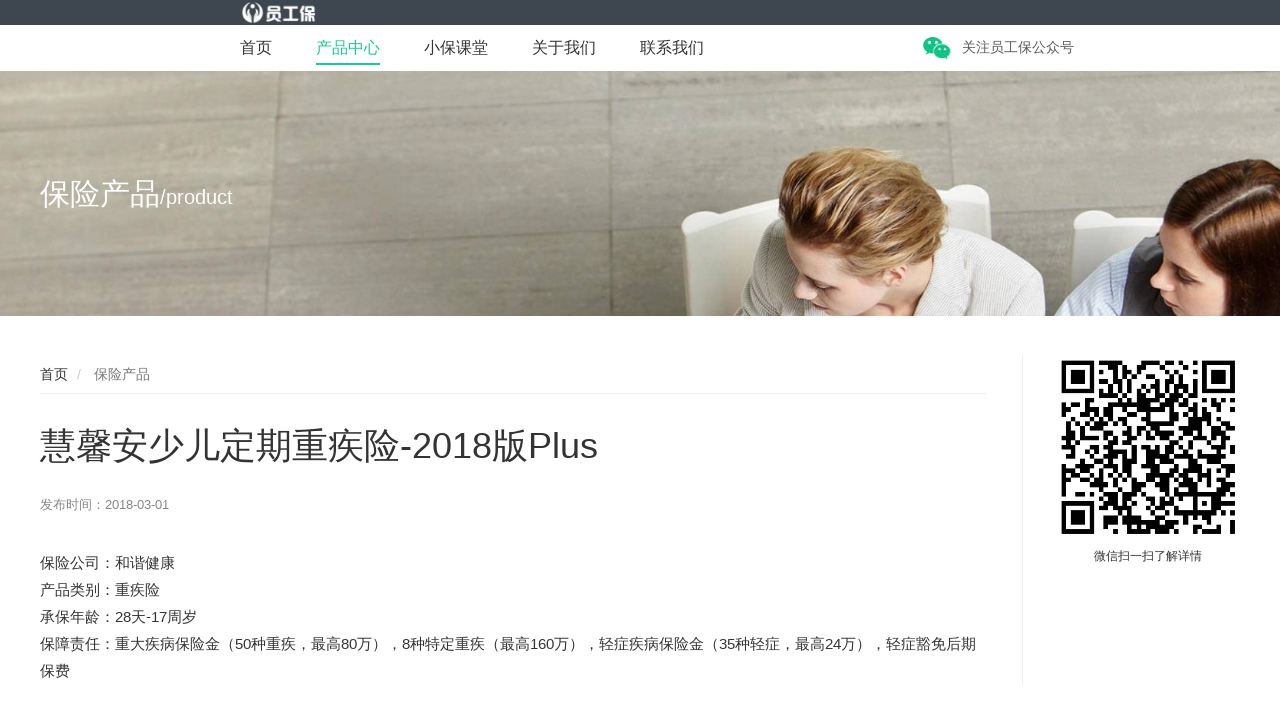

--- FILE ---
content_type: text/html; charset=UTF-8
request_url: http://www.xiaoma66.cn/product-info?id=2
body_size: 8249
content:
<!DOCTYPE html>
<html lang="en-US">
<head>
    <meta charset="UTF-8">
    <meta name="viewport" content="width=device-width, initial-scale=1">
        <meta name="description" content="">
    <meta name="keywords" content="">
    <meta name="csrf-param" content="_csrf-frontend">
    <meta name="csrf-token" content="UOgN4xwueriIJhhlmf3bYAydhX0K-FOzD3peBQBpVVgLLndQzzDuFOS2WNxsEioZehl10LXHQzumPYc5XxuDJA==">
    <title>员工保</title>
    <link href="/css/site.css" rel="stylesheet"></head>
<body>

<div class="wrap">
    <div class="container">
        
<div class="do-container animate">
    <!DOCTYPE html>
<!-- saved from url=(0029)http://baoxianmuban.s5.cn.vc/ -->
<html lang="zh-cn" class="do-cke js no-mobile desktop no-ie chrome chrome67 root-section gradient rgba opacity textshadow multiplebgs boxshadow borderimage borderradius cssreflections csstransforms csstransitions no-touch retina fontface domloaded w-1536 gt-240 gt-320 gt-480 gt-640 gt-768 gt-800 gt-1024 gt-1280 gt-1440 lt-1680 lt-1920 no-portrait landscape" id="index-page">
  <head>
    <!--<base href="/">-->
    <base href=".">
    <link rel="dns-prefetch" href="http://st.styleweb.cn/">
    <link rel="dns-prefetch" href="http://image.styleweb.cn/">
    <meta name="renderer" content="webkit">
    <meta name="viewport" content="width=device-width,initial-scale=1, minimum-scale=1.0, maximum-scale=1, user-scalable=no, minimal-ui">
    <meta name="applicable-device" content="pc,mobile">
    <meta http-equiv="X-UA-Compatible" content="IE=Edge,chrome=1">
    <!--[if lt IE 9]>
      <meta http-equiv="X-UA-Compatible" content="IE=9; IE=8; IE=7; IE=EDGE">
    <![endif]-->
        <style>.wow {visibility: hidden;}</style>
    <!--[if lt IE 9]>
      <style>.wow {visibility: visible;}</style>
    <![endif]-->

    <link href="http://www.xiaoma66.cn/web_site/resource/saved_resource.css" rel="stylesheet" type="text/css">
    <link href="http://www.xiaoma66.cn/web_site/resource/saved_resource(1).css" rel="stylesheet" type="text/css">
    <link href="http://www.xiaoma66.cn/web_site/css/style.css" rel="stylesheet" type="text/css">
    <style>#do-m-menustate:checked ~ .do-nav-m .do-nav-m-title,#do-m-menustate ~ .do-nav-m .do-nav-m-title { background-color:#3E4750 !important; }.do-nav-m-bar { background-color:rgb(255, 255, 255)!important; }.do-site-name *,.do-nav-m-ul li a,.do-nav-m-ul .icon-isSub:before { color:rgb(5, 5, 5); }.do-nav-m-ul li a { font-size:14px; }.do-m-menu-btn span { background-color:rgb(1, 1, 1)!important; }.do-nav-m-ul > li > a,.do-nav-m-ul > li > ul { border-bottom-color:rgb(51, 51, 51); }
    /*.do-nav-m .do-site-name img { height:25px; }*/
    .do-nav-m .do-nav-page-name { color:rgb(1, 1, 1); }</style>
    <script src="http://www.xiaoma66.cn/web_site/js/hm.js"></script>
    <script type="text/javascript">var StaticUrl = '\/\/v1-ab.cdn-static.cn/\/';
      var sUserAgent = navigator.userAgent.toLowerCase();
      var bIsIpad = sUserAgent.match(/ipad/i) == "ipad";
      var bIsIphoneOs = sUserAgent.match(/iphone os/i) == "iphone os";
      var bIsMidp = sUserAgent.match(/midp/i) == "midp";
      var bIsUc7 = sUserAgent.match(/rv:1.2.3.4/i) == "rv:1.2.3.4";
      var bIsUc = sUserAgent.match(/ucweb/i) == "ucweb";
      var bIsAndroid = sUserAgent.match(/android/i) == "android";
      var bIsCE = sUserAgent.match(/windows ce/i) == "windows ce";
      var bIsWM = sUserAgent.match(/windows mobile/i) == "windows mobile";

      var browser = navigator.appName;
      var b_version = navigator.appVersion;
      var version = b_version.split(";");
      var _vm = {};
      var trim_Version = version[1] ? version[1].replace(/[ ]/g, "") : "";
      var isIe = {
        ie6: browser == "Microsoft Internet Explorer" && trim_Version == "MSIE6.0",
        ie7: browser == "Microsoft Internet Explorer" && trim_Version == "MSIE7.0",
        ie8: browser == "Microsoft Internet Explorer" && trim_Version == "MSIE8.0",
        ie9: browser == "Microsoft Internet Explorer" && trim_Version == "MSIE9.0"
      }
      </script>
    <script src="http://www.xiaoma66.cn/web_site/js/jquery.min.js"></script>
    <link rel="shortcut icon" type="image/ico" href="http://baoxianmuban.s5.cn.vc/">
    <link rel="stylesheet" href="http://www.xiaoma66.cn/web_site/css/style(1).css">
    <link href="http://www.xiaoma66.cn/web_site/css/new.css" rel="stylesheet" type="text/css">
    <style>#header_126088_0 > .do-area-bg .bgcolor,#header_126088_0 .fp-tableCell > .do-area-bg .bgcolor { background-color:#3E4750; } #banner_126088_0 > .do-area-bg .do-area-bg-conter,#banner_126088_0 .fp-tableCell > .do-area-bg .do-area-bg-conter { background-attachment:fixed; }#banner_126088_0 .do-row-one,#banner_126088_0 .do-element-text { color:rgb(255, 255, 255); } #area_126088_2 > .do-area-bg .do-area-bg-conter,#area_126088_2 .fp-tableCell > .do-area-bg .do-area-bg-conter { background-attachment:fixed; }#area_126088_2 > .do-area-bg .bgcolor,#area_126088_2 .fp-tableCell > .do-area-bg .bgcolor { background-color:rgba(8, 8, 8, 0.01); }.lt-ie9 #area_126088_2 > .do-area-bg .bgcolor,#area_126088_2 .fp-tableCell > .do-area-bg .bgcolor { filter:progid:DXImageTransform.Microsoft.gradient(startColorstr=#66080808,endColorstr=#66080808) }#area_126088_3 .do-area-bg-conter { }#area_126088_3 .do-row-one,#area_126088_3 .do-element-text { }#area_126088_3 .do-area-bg-conter:before { }#area_126088_4 > .do-area-bg .do-area-bg-conter,#area_126088_4 .fp-tableCell > .do-area-bg .do-area-bg-conter { background-attachment:fixed; }#area_126088_4 > .do-area-bg .bgcolor,#area_126088_4 .fp-tableCell > .do-area-bg .bgcolor { background-color:rgba(7, 7, 7, 0.4); }.lt-ie9 #area_126088_4 > .do-area-bg .bgcolor,#area_126088_4 .fp-tableCell > .do-area-bg .bgcolor { filter:progid:DXImageTransform.Microsoft.gradient(startColorstr=#66070707,endColorstr=#66070707) }#area_126088_5 .do-area-bg-conter { }#area_126088_5 .do-row-one,#area_126088_5 .do-element-text { }#area_126088_5 .do-area-bg-conter:before { } #footer_126088_0 > .do-area-bg .bgcolor,#footer_126088_0 .fp-tableCell > .do-area-bg .bgcolor { background-color:#3E4750; }.lt-ie9 #footer_126088_0 > .do-area-bg .bgcolor,#footer_126088_0 .fp-tableCell > .do-area-bg .bgcolor { filter:progid:DXImageTransform.Microsoft.gradient(startColorstr=#1928282d,endColorstr=#1928282d) }</style>
    <link rel="stylesheet" href="http://www.xiaoma66.cn/web_site/css/style(2).css" id="layui_layer_skinstylecss" style="">
    <script type="text/javascript" src="http://www.xiaoma66.cn/web_site/js/swiper.min.js"></script>
    <link rel="stylesheet" href="http://www.xiaoma66.cn/web_site/css/layer.css" id="layui_layer_skinlayercss" style="">
    <script charset="UTF-8" async="" src="http://www.xiaoma66.cn/web_site/js/geetest.6.0.9.js"></script>
    <link rel="stylesheet" href="http://www.xiaoma66.cn/web_site/css/style.3.2.0.css">
  </head>
   <body do-page-width="1" class="fr-element fr-view do-page-126394" do-phone-nav="do-drop-half" do-phonenav-slip-direction="right-to-left" do-phonenav-btnalign="do-navBtn-right">
  <div style="display: none">
   <img src="http://www.xiaoma66.cn/web_site/images/logo.png" />
  </div>
  <div class="do-nav-mwp do-nav-phone">
   <input type="checkbox" id="do-m-menustate" class="do-m-menustate" />
   <div class="do-nav-m do-nav-no-fixed">
    <div class="do-nav-m-title animate">
     <div class="do-site-name">
      <h3><img class="animate" src="http://www.xiaoma66.cn/web_site/images/logo.png"/></h3>
     </div>
     <div class="do-m-menustate do-btn-line do-nav-btn">
      <label class="do-m-menu-btn" for="do-m-menustate"><span></span><span></span><span></span></label>
     </div>
    </div>
        <div class="do-phoneNav-overlay"></div>
    <div class="do-nav-m-bar animate">
     <ul class="do-nav-m-ul clearfix">
      <li class="nav126088" id="126088"><a href="/index"><span>首页</span></a></li>
      <li class="nav126089" id="126089"><a href="/product"><span>产品中心</span></a></li>
      <li class="nav126394" id="126394"><a href="/article"><span>小保课堂</span></a></li>
      <li class="nav126407" id="126407"><a href="/about"><span>关于我们</span></a></li>
      <li class="nav126416" id="126416"><a href="/contact"><span>联系我们</span></a></li>
     </ul>
     <div class="do-site-name animate do-nav-m-bar-name">
      <h3></h3>
      <h3><img class="animate" /></h3>
     </div>
    </div>
   </div>
  </div>
  <div class="do-adrift">
   <div class="do-gotop" title="返回顶部" style="display: none;">
    <i class="icon-to-top"></i>
   </div>
  </div>
     <div class=" do-section fp-auto-height do-header" do-header-fixed="" data-fullname="TOP">
        <div class="do-area" id="header_126088_0">
          <div class="do-area-bg">
            <div class="do-area-bg-conter">
              <div class="bgcolor"></div>
            </div>
          </div>
          <div d="header_0" class="do-row do-row-one">
            <div class="do-row ">
              <div class="do-col-12 do-H-c-41-42" id="H-c-41-42">
                <div class="do-panelcol">
                  <div class="do-block do-text do-afz17">
                    <div class="do-text-afz17">
                      <div class="do-element-text do-element-general">
                        <div class="do-element-text-content do-html">
                          <div class="do-html-content">
                            <div>
                              <img style="height: 25px;margin-left: 200px;" src="http://www.xiaoma66.cn/web_site/images/logo.png"></img>
                            </div>
                          </div>
                        </div>
                      </div>
                    </div>
                  </div>
                </div>
              </div>
            </div>
          </div>
        </div>
        <div class="do-area" id="header_126088_1">
          <div class="do-area-bg">
            <div class="do-area-bg-conter">
              <div class="bgcolor"></div>
            </div>
          </div>

          <div d="header_1" class="do-row do-row-one">
            <div class="do-row ">
              <div class="do-col-12 do-H-c-44-45" id="H-c-44-45">
                <div class="do-panelcol">
                  <div class="do-block do-rows">
                    <div class="do-row">
					            <div class="do-col-7 do-H-c-44-45-47-50" id="H-c-44-45-47-50">
                        <div class="do-panelcol">
                          <div class="do-block do-nav do-afz14">
                            <div class="z-nav align-center">
                              <div class="z-nav-bar">
                                <div class="z-nav-container">
                                  <ul class="z-nav-conter clearfix">
                                                                       <li class="nav126088 home-li index-li " id="126088">
                                        <a href="/index">
                                          <span class="nav126088-span">首页</span>
                                        </a>
                                    </li>
                                                                         <li class="nav126088 home-li index-li active" id="126088">
                                        <a href="/product">
                                          <span class="nav126088-span">产品中心</span>
                                        </a>
                                    </li>
                                                                         <li class="nav126088 home-li index-li " id="126088">
                                        <a href="/article">
                                          <span class="nav126088-span">小保课堂</span>
                                        </a>
                                    </li>
                                                                         <li class="nav126088 home-li index-li " id="126088">
                                        <a href="/about">
                                          <span class="nav126088-span">关于我们</span>
                                        </a>
                                    </li>
                                                                         <li class="nav126088 home-li index-li " id="126088">
                                        <a href="/contact">
                                          <span class="nav126088-span">联系我们</span>
                                        </a>
                                    </li>
                                                                      </ul>
                                </div>
                              </div>
                              <div class="z-nav-btn">
                                <span class="line-1"></span>
                                <span class="line-2"></span>
                                <span class="line-3"></span>
                              </div>
                            </div>
                            <style>.z-nav { text-align:right; }.z-nav-conter > li.active > a,.z-nav-conter > li:hover > a { background-color:rgba(255, 255, 255, 0);color:#18CB8F; }.z-nav-conter > li:hover > a { background-color:rgba(255, 255, 255, 0);color:#18CB8F; }.z-nav-conter > li > a { font-size:16px; }</style></div>
                        </div>
                      </div>
                      <div class="do-col-5 do-H-c-44-45-47-48" id="H-c-44-45-47-48">
                        <div class="do-panelcol">
                          <div class="do-block do-logo do-afz15">
                            <div class="do-logo" id="do-logo">
                              <div class="z-logo align-center size11">
                                  <img src="http://www.xiaoma66.cn/web_site/images/wx.png" alt="">关注员工保公众号
                              </div>
                              <div class="align-center wx_code" id="wx_code"><img id="wx_code_img" src="http://www.xiaoma66.cn/web_site/images/wx_code.png" alt=""></div>
                            </div>
                          </div>
                        </div>
                      </div>
                    </div>
                  </div>
                  <div class="do-block do-code do-afz13">
                    <div class="do-element-code">
                      <div class="do-element-code-content">
                        <style>.z-nav-conter > li{padding: 0 20px!important;}
                        .z-nav-conter > li > a{border-bottom:2px solid transparent;padding-left: 0;padding-right: 0;}
                        .z-nav-conter > li.active > a, .z-nav-conter > li > a:hover{border-bottom:2px solid #18CB8F;}</style></div>
                    </div>
                  </div>
                </div>
              </div>
            </div>
          </div>
        </div>
      </div>
    <script type="text/javascript">
        $("#do-logo").on('mouseover',function(){
            $("#wx_code").css("display","block");
        });

        $("#do-logo").on('mouseout',function(){
            $("#wx_code").css("display","none");
        });

    </script>    <div class="do-section fp-auto-height do-banner" data-fullname="BANNER">
        <div class="do-area" id="banner_126394_0">
            <div class="do-area-bg ">
                <div class="do-area-bg-conter" style="background-image: url('http://file.cdn-static.cn/2734_w2000.jpg?imageMogr2/thumbnail/2000x2000/q/100');background-attachment:fixed">
                    <div class="bgcolor"></div>
                </div>
            </div>
            <div id="banner_0" class="do-row do-row-one ">
                <div class="do-row ">
                    <div class="do-col-12 do-B-c-13-14" id="B-c-13-14">
                        <div class="do-panelcol">
                            <div class="do-block do-space do-agx6t">
                                <div class="do-element-space pc" style="padding-top:8.333333333333332%;"></div>
                                <div class="do-element-space phone" style="padding-top:15.337423312883436%;"></div>
                            </div>
                            <div class="do-block do-text do-agx6s">
                                <div class="do-text-agx6s">
                                    <div class="do-element-text do-element-general">
                                        <div class="do-element-text-content do-html">
                                            <div class="do-html-content">
                                                <p><span style="color: rgb(255, 255, 255); font-size: 30px; font-family: SimHei;">保险产品</span><span style="font-family: Arial, Helvetica, sans-serif; font-size: 20px; color: rgb(255, 255, 255);">/product</span></p>
                                            </div>
                                        </div>
                                    </div>
                                </div>
                            </div>
                            <div class="do-block do-space do-agx6r">
                                <div class="do-element-space pc" style="padding-top:8.333333333333332%;"></div>
                                <div class="do-element-space phone" style="padding-top:15.337423312883436%;"></div>
                            </div>
                        </div>
                    </div>
                </div>
            </div>
        </div>
    </div>
    <div class="do-body-content do-body do-area">
        <div class="do-row-one do-row">
            <div class="do-col-10">
                <div class="do-article">
                    <div class="do-element-crumb" style="margin-bottom: 20px;">
                        <ol class="breadcrumb">
                            <li><a href="http://baoxianmuban.s5.cn.vc/">首页</a></li>
                            <li><a href="http://baoxianmuban.s5.cn.vc/baoxian"> 保险产品</a></li>
                        </ol>
                    </div>
                    <div class="do-article-title">
                        <h1>慧馨安少儿定期重疾险-2018版Plus</h1>
                        <div class="do-bar clearfix">
                            <div class="do-time inline" style="margin-right: 20px;">
                                <span>发布时间：</span>2018-03-01                            </div>
                        </div>
                    </div>
                    <div class="do-article-content clearfix">
                        <p>保险公司：和谐健康<br />产品类别：重疾险<br />承保年龄：28天-17周岁<br />保障责任：重大疾病保险金（50种重疾，最高80万），8种特定重疾（最高160万），轻症疾病保险金（35种轻症，最高24万），轻症豁免后期保费</p>
                    </div>
                    <div class="do-element-share do-3qlj3">
                    </div>
                </div>
            </div>
            <div class="do-col-2">
                <div class="qrcode-box">
                    <div id="qrcode" style="overflow: hidden;" title="http://baoxianmuban.s5.cn.vc/blog/_126394_33422.html">
                        <canvas width="600" height="600" style="display: none;"></canvas>
                        <img src="http://www.xiaoma66.cn/web_site/images/news-info/2.png" style="display: block;" />
                    </div>
                    <p class="align-center">微信扫一扫了解详情</p>
                </div>
            </div>
        </div>
    </div>
      <div class="do-footer">
        <div class="do-area area-ly-footer" id="footer_126088_0">
          <div class="do-area-bg">
            <div class="do-area-bg-conter">
              <div class="bgcolor"></div>
            </div>
          </div>
          <div id="footer_0" class="do-row do-row-one1">
            <div class="do-row ly-footer">
              <div class="do-col-12 do-D-c-13-14" id="D-c-13-14">
                <div class="do-panelcol">
                  <div class="do-block do-code do-agqme">
                    <div class="do-element-code">
                      <div class="do-element-code-content">
                        <style>.ly-bgwhite{background-color:#3E4750;} .ly-footer .do-element-media-content.md .do-content-list .do-media-image-box{width:18%; } /**/ .ly-bgwhite .do-forms .ly-widthform.do-element-forms .do-form-item{width: 70% !important;} .ly-bgwhite .ly-widthform .form-inline .form-control{width: 100%;} .ly-bgwhite .ly-widthform.do-element-forms .form-inline .do-form-group{width: 30%;} .ly-bgwhite .ly-widthform.do-element-forms .form-inline .btn-success {width: 100%;} .ly-widthform .form-control{border-radius: 0;} .ly-widthform .btn{border-radius: 0;} .ly-widthform [type="email"]{min-height: 44px;} .ly-widthform .btn-lg{min-height: 44px;}</style></div>
                    </div>
                  </div>
                  <div class="do-block do-rows">
                    <div class="do-row ly-bgwhite">
                    	<img class="foot_img" src="http://www.xiaoma66.cn/web_site/images/bottom.png">
                    </div>
                  </div>
                  <div class="do-block do-space do-agqma">
                    <div class="do-element-space" style="padding-top:5%;"></div>
                  </div>
                  <div class="do-block do-rows foot-do-rows">
                    <div class="do-row">
                      <div class="do-col-12 do-D-c-13-14-38-39" id="D-c-13-14-38-39">
                        <div class="do-panelcol">
                          <div class="do-block do-rows">
                            <div class="do-row">
                            <div class="do-col-3 do-D-c-13-14-38-39-52-53-60-61" id="D-c-13-14-38-39-52-53-60-61">
                                <div class="do-panelcol">
                                  <div class="do-block do-text do-agqm1">
                                    <div class="do-text-agqm1">
                                      <div class="do-element-text do-element-general">
                                        <div class="do-element-text-content do-html">
                                          <div>
                                            <p>
                                              </p>
                                          </div>
                                        </div>
                                      </div>
                                    </div>
                                  </div>
                                  <div class="do-block do-space do-agqm0">
                                    <div class="do-element-space" style="padding-top:5%;"></div>
                                  </div>
                                  <div class="do-block do-list do-agqlz">
                                    <div class="do-element-list do-text-color num1 phoneRows2 do-lineHeight-sm sm do-element-list">
                                      <ul class="do-element-list-ul clearfix">
                                       </ul>
                                    </div>
                                  </div>
                                </div>
                              </div>
                              <div class="do-col-2 do-D-c-13-14-38-39-55" id="D-c-13-14-38-39-55">
                                <div class="do-panelcol">
                                  <div class="do-block do-text do-agqm7">
                                    <div class="do-text-agqm7">
                                      <div class="do-element-text do-element-general">
                                        <div class="do-element-text-content do-html">
                                          <div>
                                            <p class="home_foot">
                                              <span style="font-size: 15px; color: #fff;">首页</span></p>
                                          </div>
                                        </div>
                                      </div>
                                    </div>
                                  </div>
                                  <div class="do-block do-space do-agqm6">
                                    <div class="do-element-space pc" style="padding-top:3.597122302158273%;"></div>
                                    <div class="do-element-space phone" style="padding-top:5%;"></div>
                                  </div>
                                  <div class="do-block do-list do-agqm5">
                                    <div class="do-element-list do-text-color num1 phoneRows2 do-lineHeight-sm sm do-element-list">
                                      <ul class="do-element-list-ul clearfix">
                                        <li class="do-element-list-item">
                                          <h4 class="heading do-ellipsis">
                                            <p class="foot_nav_first">
                                              <span style="color:#DADBDC;">保险精选</span></p>
                                          </h4>
                                        </li>
                                        <li class="do-element-list-item">
                                          <h4 class="heading do-ellipsis">
                                            <p class="foot_nav_sec">
                                              <span style="color: #DADBDC;">我们的服务</span></p>
                                          </h4>
                                        </li>
                                        <li class="do-element-list-item">
                                          <h4 class="heading do-ellipsis">
                                            <p class="foot_nav_sec">
                                              <span style="color: #DADBDC;">合作公司</span></p>
                                          </h4>
                                        </li>
                                        <li class="do-element-list-item">
                                          <h4 class="heading do-ellipsis">
                                            <p class="foot_nav_sec">
                                              <span style="color: #DADBDC;">小保课堂</span></p>
                                          </h4>
                                        </li>
                                      </ul>
                                    </div>
                                  </div>
                                </div>
                              </div>
                              <div class="do-col-2 do-D-c-13-14-38-39-52-53" id="D-c-13-14-38-39-52-53">
                                <div class="do-panelcol">
                                  <div class="do-block do-rows">
                                    <div class="do-row">
                                      <div class="do-col-2 do-D-c-13-14-38-39-52-53-63" id="D-c-13-14-38-39-52-53-63">
                                        <div class="do-panelcol">
                                          <div class="do-block do-text do-agqm4">
                                            <div class="do-text-agqm4">
                                              <div class="do-element-text do-element-general">
                                                <div class="do-element-text-content do-html">
                                                  <div>
                                                    <p class="home_foot">
                                                      <span style="font-size: 15px; color: #fff;">产品中心</span></p>
                                                  </div>
                                                </div>
                                              </div>
                                            </div>
                                          </div>
                                          <div class="do-block do-space do-agqm3">
                                            <div class="do-element-space" style="padding-top:5%;"></div>
                                          </div>
                                          <div class="do-block do-list do-agqm2">
                                            <div class="do-element-list do-text-color num1 phoneRows2 do-lineHeight-sm sm do-element-list">
                                              <ul class="do-element-list-ul clearfix">
                                                <li class="do-element-list-item">
                                                  <h4 class="heading do-ellipsis">
                                                    <p class="foot_nav_first">
                                                      <span style="color: #DADBDC;">保险精选</span></p>
                                                  </h4>
                                                </li>
                                              </ul>
                                            </div>
                                          </div>
                                        </div>
                                      </div>
                                    </div>
                                  </div>
                                </div>
                              </div>
                            <div class="do-col-2 do-D-c-13-14-38-39-52-53-60-61" id="D-c-13-14-38-39-52-53-60-61">
                                <div class="do-panelcol">
                                  <div class="do-block do-text do-agqm1">
                                    <div class="do-text-agqm1">
                                      <div class="do-element-text do-element-general">
                                        <div class="do-element-text-content do-html">
                                          <div>
                                            <p class="home_foot">
                                              <span style="font-size: 15px; color: #fff;">小保课堂</span></p>
                                          </div>
                                        </div>
                                      </div>
                                    </div>
                                  </div>
                                  <div class="do-block do-space do-agqm0">
                                    <div class="do-element-space" style="padding-top:5%;"></div>
                                  </div>
                                  <div class="do-block do-list do-agqlz">
                                    <div class="do-element-list do-text-color num1 phoneRows2 do-lineHeight-sm sm do-element-list">
                                      <ul class="do-element-list-ul clearfix">
                                        <li class="do-element-list-item">
                                          <h4 class="heading do-ellipsis">
                                            <p class="foot_nav_first">
                                              <span style="color: #DADBDC;">精选爆文</span></p>
                                          </h4>
                                        </li>
                                      </ul>
                                    </div>
                                  </div>
                                </div>
                              </div>
                              <div class="do-col-2 do-D-c-13-14-38-39-52-53-60-61" id="D-c-13-14-38-39-52-53-60-61">
                                <div class="do-panelcol">
                                  <div class="do-block do-text do-agqm1">
                                    <div class="do-text-agqm1">
                                      <div class="do-element-text do-element-general">
                                        <div class="do-element-text-content do-html">
                                          <div>
                                            <p class="home_foot">
                                              <span style="font-size: 15px; color: #fff;">关于我们</span></p>
                                          </div>
                                        </div>
                                      </div>
                                    </div>
                                  </div>
                                  <div class="do-block do-space do-agqm0">
                                    <div class="do-element-space" style="padding-top:5%;"></div>
                                  </div>
                                  <div class="do-block do-list do-agqlz">
                                    <div class="do-element-list do-text-color num1 phoneRows2 do-lineHeight-sm sm do-element-list">
                                      <ul class="do-element-list-ul clearfix">
                                        <li class="do-element-list-item">
                                        <a href="http://www.xiaoma66.cn/web_site/index/about">
                                          <h4 class="heading do-ellipsis">
                                            <p class="foot_nav_first">
                                              <span style="color: #DADBDC;">公司简介</span></p>
                                          </h4></a>
                                        </li>
                                        <li class="do-element-list-item">
                                        <a href="http://www.xiaoma66.cn/web_site/index/contact">
                                          <h4 class="heading do-ellipsis">
                                            <p class="foot_nav_sec">
                                              <span style="color: #DADBDC;">联系我们</span></p>
                                          </h4></a>
                                        </li>
                                        <li class="do-element-list-item">
                                          <h4 class="heading do-ellipsis">
                                            <p class="foot_nav_sec">
                                              <span style="color: #DADBDC;">服务宗旨</span></p>
                                          </h4>
                                        </li>
                                       </ul>
                                    </div>
                                  </div>
                                </div>
                              </div>
                              <div class="do-col-13 do-D-c-13-14-38-39-52-53-60-61" id="D-c-13-14-38-39-52-53-60-61">
                                <div class="do-panelcol">
                                  <div class="do-block do-text do-agqm1">
                                    <div class="do-text-agqm1">
                                      <div class="do-element-text do-element-general">
                                        <div class="do-element-text-content do-html">
                                          <div>
                                            <p class="home_foot">
                                              <span style="font-size: 15px; color: #fff;">联系我们</span></p>
                                          </div>
                                        </div>
                                      </div>
                                    </div>
                                  </div>
                                  <div class="do-block do-space do-agqm0">
                                    <div class="do-element-space" style="padding-top:5%;"></div>
                                  </div>
                                  <div class="do-block do-list do-agqlz">
                                    <div class="do-element-list do-text-color num1 phoneRows2 do-lineHeight-sm sm do-element-list">
                                      <ul class="do-element-list-ul clearfix">
                                        <li class="do-element-list-item">
                                          <h4 class="heading do-ellipsis">
                                            <p class="foot_nav_first">
                                              <span style="color: #DADBDC;"><img class="contact_my" src="http://www.xiaoma66.cn/web_site/images/address_01.png" alt="">北京市朝阳区东三环京粮大厦</span></p>
                                          </h4>
                                        </li>
                                        <li class="do-element-list-item">
                                          <h4 class="heading do-ellipsis">
                                            <p class="foot_nav_sec">
                                              <span style="color: #DADBDC;"><img class="contact_my" src="http://www.xiaoma66.cn/web_site/images/email_01.png" alt="">ygb@xiaoma66.cn</span></p>
                                          </h4>
                                        </li>
                                          <li class="do-element-list-item">
                                              <h4 class="heading do-ellipsis">
                                                  <p class="foot_nav_first">
                                                      <span style="color: #DADBDC;"><a href="http://www.beian.miit.gov.cn/" target="_blank">京ICP备15000418号-1</a></span></p>
                                              </h4>
                                          </li>
                                       </ul>
                                    </div>
                                  </div>
                                </div>
                              </div>
                            </div>
                          </div>
                        </div>
                      </div>
                    </div>
                  </div>
                  <div class="do-block do-space do-agqly">
                    <div class="do-element-space pc" style="padding-top:6.666666666666667%;"></div>
                    <div class="do-element-space phone" style="padding-top:17.1%;"></div>
                  </div>
                </div>
              </div>
            </div>
          </div>
        </div>
      </div>
      <style>body .do-developers, .do-developers{color:#666!important;width:100%!important;height: 38px!important;} body .do-developers a, .do-developers a{color:#666!important;display: inline-block!important;} body .do-developers a:hover, .do-developers a:hover{color:#000!important;} body .do-developers, .do-developers{display: block!important; border-top:1px solid #ecebeb!important; background:#f3f3f3!important;padding:12px!important;text-align: center!important;font-size: 13px!important;line-height: 100%!important;opacity: 1!important;text-indent:0!important} body .do-developers i, .do-developers i{font-size:13px!important;vertical-align: middle;position: relative;top:-1px} body .do-developers *, .do-developers *{opacity: 1!important;text-indent:0!important;display: inline-block!important;}</style></div>
    <script src="http://www.xiaoma66.cn/web_site/js/saved_resource(2).js" merge="true" crossorigin=""></script>
    <script src="http://www.xiaoma66.cn/web_site/js/wow.min.js" crossorigin=""></script>
    <script src="http://www.xiaoma66.cn/web_site/js/head.js" crossorigin=""></script>
    <script src="http://www.xiaoma66.cn/web_site/js/jquery.scrollLoading.js"></script>
    <script src="http://www.xiaoma66.cn/web_site/js/common.js" crossorigin=""></script>
    <script src="http://www.xiaoma66.cn/web_site/js/1.js" crossorigin=""></script>
    <script src="http://www.xiaoma66.cn/web_site/js/swipers.js" crossorigin=""></script>
    <script src="http://www.xiaoma66.cn/web_site/js/gt.js" crossorigin=""></script>
    <script src="http://www.xiaoma66.cn/web_site/other/maps?v=1.001" crossorigin=""></script>
    <script src="http://www.xiaoma66.cn/web_site/js/zhuzi-statistic.js"></script>

    <script type="text/javascript">$(function() {

        var wow = new WOW({
          animateClass: 'animated',
          offset: 100,
          callback: function(box) {}
        });
        wow.init();

        // if (isWeiXin() && bIsAndroid) {
        //   var fullArea = $(".do-area-fullHeight .do-row-one > .do-row, .do-slide-full");
        //   fullArea.height($(window).height());
        // }

        if (head.desktop) {
          if (!_vm.online) $("#do-online-service").prop("checked", true);
        } else {
          $("#do-online-service").prop("checked", false);
        }

        if (bIsAndroid) {
          $(".do-area-videobg").find("video").remove();
          var vodbgObj = $(".do-area-videobg .do-area-bg-conter");
          vodbgObj.each(function() {
            $(this).css('background-image', 'url("' + $(this).data("vodbg") + '")');
          });
        }

        var weixinBtn = $(".weixinBtn"),
        popwximg = $(".do-popwximg");
        if (weixinBtn.length) {
          weixinBtn.on("click",
          function(e) {
            popwximg.show();
          });
          popwximg.on("click", ".do-close",
          function() {
            popwximg.hide();
          });
        }

        layer.config({
          path: '\/\/bk.st.styleweb.com.cn\/editor/js/layer/',
          extend: ['skin/style.css'],
          skin: 'layer-zhuzi'
        });

      });

      if (typeof _hmt == 'undefined') {
        var _hmt = _hmt || []; (function() {
          var hm = document.createElement("script");
          hm.src = "http://www.xiaoma66.cn/web_site/js/hm.js";
          var s = document.getElementsByTagName("script")[0];
          s.parentNode.insertBefore(hm, s);
        })();
      }</script>
    <div class="do-tip-horizontal">
      <div class="do-middle">
        <div class="do-middle-center">
          <h4>建议使用竖屏浏览，以获得最佳体验</h4>
          <p>如需横屏浏览，请点击
            <span class="tipbtn">继续访问</span></p>
        </div>
      </div>
    </div>
  </body>    
</html>    </div>
</div>

<script src="/assets/a490a8b5/jquery.js"></script>
<script src="/assets/2c691ae3/yii.js"></script></body>
</html>


--- FILE ---
content_type: text/css
request_url: http://www.xiaoma66.cn/css/site.css
body_size: 90
content:
.site-error {
    width: 90%;
    height: 50%;
    margin: 0 auto;
    padding: 10% 0 0;
}

--- FILE ---
content_type: text/css
request_url: http://www.xiaoma66.cn/web_site/resource/saved_resource.css
body_size: 57858
content:
.animate,.do-pop {
    -webkit-transition: all 0.4s cubic-bezier(0.4, 0.01, 0.165, 0.99);
    -moz-transition: all 0.4s cubic-bezier(0.4, 0.01, 0.165, 0.99);
    -o-transition: all 0.4s cubic-bezier(0.4, 0.01, 0.165, 0.99);
    transition: all 0.4s cubic-bezier(0.4, 0.01, 0.165, 0.99);
}
html{font-family:sans-serif;-ms-text-size-adjust:100%;-webkit-text-size-adjust:100%}
body{margin:0;font: 14px/1.5   "Source Han Sans CN" ,Tahoma,Arial,sans-serif;-webkit-font-smoothing: antialiased;margin:0}
article,aside,details,figcaption,figure,footer,header,hgroup,main,menu,nav,section,summary{display:block}
audio,canvas,progress,video{display:inline-block;vertical-align:baseline}
a{background-color:transparent}
a:active,a:hover{outline:0}
abbr[title]{border-bottom:1px dotted}
dfn{font-style:italic}
h1{font-size:2em;margin:.67em 0}
mark{background:#ff0;color:#000}
small{font-size:80%}
pre,.pre{display: block;white-space:pre-wrap;white-space: -moz-pre-wrap;white-space: -pre-wrap;white-space: -o-pre-wrap;word-wrap: break-word;}
sub,sup{font-size:75%;line-height:0;position:relative;vertical-align:baseline}
sup{top:-.5em}
sub{bottom:-.25em}
img{border:0}
figure{margin:1em 40px}
hr{-moz-box-sizing:content-box;box-sizing:content-box;height:0}
button,input,optgroup,select,textarea{color:inherit;font:inherit;margin:0}
button{overflow:visible}
button,select{text-transform:none}
button,html input[type=button],input[type=reset],input[type=submit]{-webkit-appearance:button;cursor:pointer}
button[disabled],html input[disabled]{cursor:default}
button::-moz-focus-inner,input::-moz-focus-inner{border:0;padding:0}
input{line-height:normal}
input[type=checkbox],input[type=radio]{box-sizing:border-box;padding:0}
input[type=number]::-webkit-inner-spin-button,input[type=number]::-webkit-outer-spin-button{height:auto}
input[type=search]{-webkit-appearance:textfield;-moz-box-sizing:content-box;-webkit-box-sizing:content-box;box-sizing:content-box}
input[type=search]::-webkit-search-cancel-button,input[type=search]::-webkit-search-decoration{-webkit-appearance:none}
[placeholder]:not(.timepicker):empty:before {
    content: attr(placeholder);
    color: #999;
}

[placeholder]:empty:focus:before {
    content: "";
}
fieldset{border:1px solid silver;margin:0 2px;padding:.35em .625em .75em}
legend{border:0;padding:0}
textarea{overflow:auto}
optgroup{font-weight:700}
table{border-collapse:collapse;border-spacing:0}
td,th{padding:0}

.align-left{text-align: left}
.align-center{text-align: center}
.align-right{text-align: right}

.do-hide{display: none;}
.do-show{display: block;}
ul, ol {
    margin: 0 0 20px 0;
    list-style-position: inside;
}
ul {
    list-style: none;
}
ul li {
    list-style: none;
}
ol {
    list-style-type: decimal;
}
ol ol {
    list-style: upper-alpha;
}
ol ol ol {
    list-style: lower-roman;
}
ol ol ol ol {
    list-style: lower-alpha;
}
ul ul, ol ol, ul ol, ol ul {
    margin-bottom: 0;
}
cite, em, i {
    font-style: italic;
}
button{border: none;padding: 0;margin: 0}


*,*:before,*:after { -webkit-box-sizing: border-box; -moz-box-sizing: border-box; box-sizing: border-box;}
/* Clear Fix Styles */
.clearfix {*zoom: 1;}
.clearfix:before,
.clearfix:after {display: table;line-height: 0;content: "";}
.clearfix:after {clear: both}
a {color: #333;text-decoration: none;}
.do-left{float: left}
.do-right{float: right}
.do-auto{overflow: hidden;*zoom:1;}
.f12{font-size:12px}
.f13{font-size:13px}
.f14{font-size:14px}
.f15{font-size:15px}
.f16{font-size:16px}
.f18{font-size:18px}
.f20{font-size:20px}
.f24{font-size:24px}
.f26{font-size:26px}
.f28{font-size:28px}
.f32{font-size:32px}
.f34{font-size:34px}
.f36{font-size:36px;border-top: 1px solid}

.c666{color: #666}
.c999{color: #999}
.caaa{color: #aaa}
.cf70{color: #f70}
.text-danger {color: #f05050;}
.inline{display:-moz-inline-stack;display:inline-block;*zoom:1;vertical-align:middle}
.none{-moz-user-select: none; -webkit-user-select: none; -ms-user-select: none; -khtml-user-select: none; user-select: none;text-decoration: none;}
.shadow,.ui-btn,.ui-btn-lg,.ui-btn-s,.modal-content,.btn,.ngdialog-content,.do-pop-content,.do-element-options{-webkit-box-shadow:0 .5px 3px rgba(0,0,0,.3);box-shadow:0 .5px 3px rgba(0,0,0,.3);}
.shadow-lg{-webkit-box-shadow:0 3px 22px rgba(0,0,0,.2);-moz-box-shadow:0 3px 22px rgba(0,0,0,.2);box-shadow:0 3px 22px rgba(0,0,0,.2);}
.ov-hidden{overflow: hidden;}
.radius{border-radius:4px;}
.radius-6{border-radius:6px;}
.filter{-webkit-filter:blur(10px);-moz-filter:blur(10px);-ms-filter:blur(10px);filter:blur(10px);filter:progid:DXImageTransform.Microsoft.Blur(PixelRadius=10, MakeShadow=false)}
/*字符截取*/
.do-ellipsis{overflow:hidden;display: block;
white-space:nowrap; 
text-overflow:ellipsis; 
text-overflow: ellipsis;/* IE/Safari */ 
-ms-text-overflow: ellipsis; 
-o-text-overflow: ellipsis;/* Opera */ 
-moz-binding: url("ellipsis.xml#ellipsis");/*FireFox*/ }
.cursor{cursor: pointer;}

.do-container{overflow: hidden;}

/*垂直居中*/
.do-middle{display: table;table-layout:fixed;width: 100%;height: 100%;vertical-align: middle;text-align: center}
.do-middle-center,.do-middle-top,.do-middle-bottom,.do-middle-centers{display: table-cell;vertical-align: middle}
.do-middle-top{vertical-align: top;}
.do-middle-bottom{vertical-align: bottom;}

img{max-width: 100%;
    max-height: 100%;}
.scale-1-1{padding-bottom: 100%}


.do-pagination{text-align: center}
.do-pagination-ul{display: inline-block}
.do-pagination ul > li {
    width: auto!important;padding: 6px!important;float: left;
}
.do-pagination ul > li > a, .do-pagination ul > li > span{    position: relative;
    float: left;
    padding: 4px 8px;
    margin-left: -1px;
    line-height: 1.42857143;
    color: #666;
    text-decoration: none;
    background-color: #fff;
    min-width: 34px;}
.do-pagination ul > li > a:before, .do-pagination ul > li > span:before{border: 1px solid #ddd;content: "";position:absolute;top: 0;left: 0;right: 0;bottom: 0}

.do-pagination ul > .disabled > span, .do-pagination ul > .disabled > span:hover, .do-pagination ul > .disabled > span:focus, .do-pagination ul > .disabled > a, .do-pagination ul > .disabled > a:hover, .do-pagination ul > .disabled > a:focus {
    color: #777;
    cursor: not-allowed;
    background-color: #fff;
}

.do-pagination ul > .disabled > span:before, .do-pagination ul > .disabled > span:hover, .do-pagination ul > .disabled > span:focus, .do-pagination ul > .disabled > a, .do-pagination ul > .disabled > a:hover, .do-pagination ul > .disabled > a:focus 
{border-color: #ddd;}

.do-pagination ul > .active > a, .do-pagination ul> .active > span, .do-pagination ul > .active > a:hover, .do-pagination ul > .active > span:hover, .do-pagination ul > .active > a:focus, .do-pagination ul > .active > span:focus{z-index: 2;
    color: #fff;
    cursor: default;
    background-color: #00c75c;
}
.do-pagination ul > .active > a:before, .do-pagination ul> .active > span:before, .do-pagination ul > .active > a:hover, .do-pagination ul > .active > span:hover, .do-pagination ul > .active > a:focus, .do-pagination ul > .active > span:focus
{border-color: #00c75c;}

.do-pagination ul > .active > a:before{display: none;}


.progress {
    margin: 0 0 25px 25px;
}
.progress-bar {
    float: left;
    width: 0;
    height: 100%;
    font-size: 12px;
    line-height: 10px;
    color: #fff;
    text-align: center;
    background-color: #5cb85c;
    -webkit-box-shadow: inset 0 -1px 0 rgba(0,0,0,.15);
    box-shadow: inset 0 -1px 0 rgba(0,0,0,.15);
    -webkit-transition: width .3s ease;
    -o-transition: width .3s ease;
    transition: width .3s ease;
}


.loader {
  margin:auto;
  font-size: 10px;
  position: relative;
  text-indent: -9999em;
  border-top: 2px solid rgba(76, 147, 76, 0.2);
  border-right: 2px solid rgba(76, 147, 76, 0.2);
  border-bottom: 2px solid rgba(76, 147, 76, 0.2);
  border-left: 2px solid #4CAE4C;
  -webkit-transform: translateZ(0);
  -ms-transform: translateZ(0);
  transform: translateZ(0);
  -webkit-animation: load8 1.1s infinite linear;
  animation: load8 1.1s infinite linear;
}
.loader,
.loader:after {
  border-radius: 50%;
  width: 50px;
  height: 50px;
}
.do-font{
    font-size: 14px;
    color:gray;
}


@-webkit-keyframes load8 {
  0% {
    -webkit-transform: rotate(0deg);
    transform: rotate(0deg);
  }
  100% {
    -webkit-transform: rotate(360deg);
    transform: rotate(360deg);
  }
}
@keyframes load8 {
  0% {
    -webkit-transform: rotate(0deg);
    transform: rotate(0deg);
  }
  100% {
    -webkit-transform: rotate(360deg);
    transform: rotate(360deg);
  }
}


.do-checkmark {
  width: 60px;
  margin: 0 auto 10px;
}
.do-checkmark.mini{width:18px;display: inline-block;margin: 0}
.do-checkmark.mini > *{vertical-align: middle;}

.do-checkmark .path {
  stroke-dasharray: 300;
  stroke-dashoffset: 0;
  -webkit-animation-name: load, spin;
  -webkit-animation-duration: 3s, 3s;
  -webkit-animation-timing-function: linear;
  -webkit-animation-iteration-count: infinite;
  animation-name: load, spin;
  animation-duration: 3s, 3s;
  animation-timing-function: linear;
  animation-iteration-count: infinite;
  -webkit-transform-origin: 50% 50%;
  -moz-transform-origin: 50px 50px;
}

.do-checkmark .path-complete {
    -webkit-animation-play-state: paused;
    animation-play-state: paused;
}

.do-checkmark .check
{
    stroke-dasharray: 110;
    stroke-dashoffset: -110;
    stroke-width: 0;
}

.do-checkmark .check-complete
{
    -webkit-animation: check 1s ease-in forwards;
    animation: check 1s ease-in forwards;
    stroke-width: 4;
    stroke-dashoffset: 0;
}

.do-checkmark .fill
{
    stroke-dasharray: 285;
    stroke-dashoffset: -257;
    -webkit-animation: spin-fill 3s cubic-bezier(0.700, 0.435, 0.120, 0.600) infinite forwards;
    animation: spin-fill 3s cubic-bezier(0.700, 0.465, 0.120, 0.600) infinite forwards;
    -webkit-transform-origin: 50% 50%;
  -moz-transform-origin: 50px 50px;
}

.do-checkmark .fill-complete
{
    -webkit-animation: fill 1s ease-out forwards;
    animation: fill 1s ease-out forwards;
}

@-webkit-keyframes load {
 0% {
   stroke-dashoffset: 300;
   -webkit-animation-timing-function: cubic-bezier(0.550, 0.055, 0.675, 0.190);
 }
 50% {
     stroke-dashoffset: 0;
     -webkit-animation-timing-function: cubic-bezier(0.215, 0.610, 0.355, 1.000);
 }
 100% {
   stroke-dashoffset: -300;
 }
}
@keyframes load {
 0% {
   stroke-dashoffset: 285;
   animation-timing-function: cubic-bezier(0.550, 0.055, 0.675, 0.190);
 }
 50% {
     stroke-dashoffset: 0;
     animation-timing-function: cubic-bezier(0.215, 0.610, 0.355, 1.000);
 }
 100% {
   stroke-dashoffset: -285;
 }
}

@-webkit-keyframes check {
 0% {
   stroke-dashoffset: -110;
}
 100% {
   stroke-dashoffset: 0;
 }
}
@keyframes check {
 0% {
   stroke-dashoffset: -110;
}
 100% {
   stroke-dashoffset: 0;
 }
}

@-webkit-keyframes spin {
  0% {
    -webkit-transform: rotate(0deg);
  }
  100% {
    -webkit-transform: rotate(360deg);
  }
}
@keyframes spin {
  0% {
    transform: rotate(0deg);
  }
  100% {
    transform: rotate(360deg);
  }
}

@-webkit-keyframes spin-fill {
  0% {
    -webkit-transform: rotate(0deg);
  }
  100% {
    -webkit-transform: rotate(720deg);
  }
}
@keyframes spin-fill {
  0% {
    transform: rotate(0deg);
  }
  100% {
    transform: rotate(720deg);
  }
}

@-webkit-keyframes fill {
  0% {
    stroke-dashoffset: 285;
  }
  100% {
    stroke-dashoffset: 0;
  }
}
@keyframes fill {
  0% {
    stroke-dashoffset: 285;
  }
  100% {
    stroke-dashoffset: 0;
  }
}

.do-checkmark .success
{
    stroke: #009900;
    transition: stroke .6s;
}
.do-checkmark.mini .path,.do-checkmark.mini .fill{stroke: #888888;}
.do-checkmark.mini .success{stroke-width:6;stroke: #888888;}






@-webkit-keyframes ngdialog-fadeout {
  0% {
    opacity: 1;
  }

  100% {
    opacity: 0;
  }
}

@keyframes ngdialog-fadeout {
  0% {
    opacity: 1;
  }

  100% {
    opacity: 0;
  }
}

@-webkit-keyframes ngdialog-fadein {
  0% {
    opacity: 0;
  }

  100% {
    opacity: 1;
  }
}

@keyframes ngdialog-fadein {
  0% {
    opacity: 0;
  }

  100% {
    opacity: 1;
  }
}

@keyframes ngdialog-fadeinUp {
  0% {
    opacity: 0;
    transform: translateY(-30px);
  }

  100% {
    opacity: 1;
    transform: translateY(0px);
  }
}
@keyframes ngdialog-fadeinUpOut {
  0% {
    opacity: 1;
    transform: translateY(0px);
  }

  100% {
    opacity: 0;
    transform: translateY(-30px);
  }
}


@keyframes ngdialog-fadeinHeight {
  0% {
    opacity: 0;
    /*height: 0;*/
  }

  100% {
    opacity: 1;
    /*height: 136px;*/
    /*transform: translateY(0px);*/
  }
}
@keyframes ngdialog-fadeinHeightOut {
  0% {
    opacity: 1;
    /*height: 136px;*/
  }

  100% {
    opacity: 0;
    /*height: 0;*/
  }
}



.do-pop-content{background-color: #f2f2f2;border-radius: 4px;overflow:hidden; -webkit-backface-visibility: hidden;pointer-events: all;}

.do-pop.do-pop-disabled-animation,
.do-pop.do-pop-disabled-animation .do-pop-overlay,
.do-pop.do-pop-disabled-animation .do-pop-content {
  -webkit-animation: none!important;
  animation: none!important;
}

.do-pop-no-overlay {
  pointer-events: none;
}
.do-pop .do-pop-overlay{
  background-color: rgba(0,0,0,.1);
    -webkit-backface-visibility: hidden;
    -webkit-animation: ngdialog-fadein 0.5s;
    animation: ngdialog-fadein 0.5s;
    pointer-events: all;
}

.do-pop.do-pop-closing .do-pop-overlay {
  -webkit-backface-visibility: hidden;
  -webkit-animation: ngdialog-fadeout 0.5s;
  animation: ngdialog-fadeout 0.5s;
}

.do-pop.do-pop-closing .do-pop-content {-webkit-backface-visibility: hidden;}

.do-pop-theme-default .do-pop-content{animation: ngdialog-fadeinUp 0.2s;}
.do-pop-theme-default.do-pop-closing .do-pop-content{animation: ngdialog-fadeinUpOut 0.2s;}

.do-popElement .do-pop-content{animation: ngdialog-fadeinHeight 0.4s;}
.do-popElement.do-pop-closing .do-pop-content{animation: ngdialog-fadeinHeightOut 0.4s;}



@-webkit-keyframes doloading {
  0% {
    -webkit-transform: rotate(0deg);
    transform: rotate(0deg);
  }
  100% {
    -webkit-transform: rotate(360deg);
    transform: rotate(360deg);
  }
}
@keyframes doloading {
  0% {
    -webkit-transform: rotate(0deg);
    transform: rotate(0deg);
  }
  100% {
    -webkit-transform: rotate(360deg);
    transform: rotate(360deg);
  }
}
.loading {
  pointer-events: none;
  position: relative;
  opacity:1!important;
}
.loading::before {
  -webkit-animation: doloading 500ms infinite linear;
  animation: doloading 500ms infinite linear;
  border: 1.6px solid #5764c6;
  border-radius: 16px;
  border-right-color: transparent;
  border-top-color: transparent;
  content: "";
  display: inline-block;vertical-align: middle;
  height: 16px;
  width: 16px;margin-right:5px  
}
.loading.white::before{border-color: #fff;
    border-right-color: transparent;
    border-top-color: transparent;}
.loading.green::before{border-color: #5cb85c;
  border-right-color: transparent;
  border-top-color: transparent;}

/*forms*/
.formsData-deled{background:url("img/deled.png");position: absolute; top: 100px; right: 10px;width: 304px;height:200px;}


/*文章、产品：ul样式恢复默认*/
.do-article-content ul,
.do-product-detail ul,
.do-article-content ul li ,
.do-product-detail ul li{
    list-style: initial;
}

.do-element-text ul,.do-element-text ul li,
.do-textTab ul,.do-textTab ul li{
    list-style: initial;
}/*栅格*/
.do-row{position:relative;}
.do-row:after,.do-row:before{content:"";display:table}
.do-row:after{clear:both}

/*间隔*/
[class*=do-col-]{position:relative;padding:0 17px;vertical-align: top;float: left;}
[class*=do-col-] .do-panelcol > *{z-index: 1}
[class*=do-col-] .do-area-bg{z-index:0}

/*自定义间隔*/
.spacing1 > [class*=do-col-]{padding: 0}
.spacing2 > [class*=do-col-]{padding: 0 3px}
.spacing3 > [class*=do-col-]{padding: 0 6px}
.spacing4 > [class*=do-col-]{padding: 0 9px}
.spacing5 > [class*=do-col-]{padding: 0 12px}
.spacing6 > [class*=do-col-]{padding: 0 15px}
.spacing7 > [class*=do-col-]{padding: 0 18px}
.spacing8 > [class*=do-col-]{padding: 0 21px}
.spacing9 > [class*=do-col-]{padding: 0 24px}
.spacing10 > [class*=do-col-]{padding: 0 27px}
.spacing11 > [class*=do-col-]{padding: 0 30px}
.spacing12 > [class*=do-col-]{padding: 0 33px}
.spacing13 > [class*=do-col-]{padding: 0 36px}
/*干掉左右间隔*/
[class*=do-col-]:first-child{padding-left:0}
[class*=do-col-]:last-child{padding-right:0}

/*面板间隔与间隔一致*/
.do-body [class*=do-col-]:before{margin:0 17px;}
.do-body .spacing1 > [class*=do-col-]:before{margin: 0}
.do-body .spacing2 > [class*=do-col-]:before{margin: 0 3px}
.do-body .spacing3 > [class*=do-col-]:before{margin: 0 6px}
.do-body .spacing4 > [class*=do-col-]:before{margin: 0 9px}
.do-body .spacing5 > [class*=do-col-]:before{margin: 0 12px}
.do-body .spacing6 > [class*=do-col-]:before{margin: 0 15px}
.do-body .spacing7 > [class*=do-col-]:before{margin: 0 18px}
.do-body .spacing8 > [class*=do-col-]:before{margin: 0 21px}
.do-body .spacing9 > [class*=do-col-]:before{margin: 0 24px}
.do-body .spacing10 > [class*=do-col-]:before{margin: 0 27px}
.do-body .spacing11 > [class*=do-col-]:before{margin: 0 30px}
.do-body .spacing12 > [class*=do-col-]:before{margin: 0 33px}
.do-body .spacing13 > [class*=do-col-]:before{margin: 0 36px}

[class*=do-col-] .do-block > [class*=do-element]{min-height: 5px}
.do-col-12{width:100%}
.do-col-12 .do-col-12{width:100%}
.do-col-12 .do-col-11{width:91.6667%}
.do-col-12 .do-col-10{width:83.3333%}
.do-col-12 .do-col-9{width:75%}
.do-col-12 .do-col-8{width:66.6667%}
.do-col-12 .do-col-7{width:58.3333%}
.do-col-12 .do-col-6{width:50%}
.do-col-12 .do-col-5{width:41.6667%}
/*.do-col-12 .do-col-4{width:33.3333%}*/
.do-col-12 .do-col-13{width:27%}
.do-col-12 .do-col-3{width:17%}
.do-col-12 .do-col-2{width:14%}
.do-col-12 .do-col-1{width:8.3333%}
.do-col-11{width:91.6667%}
.do-col-11 .do-col-11{width:100%}
.do-col-11 .do-col-10{width:90.9091%}
.do-col-11 .do-col-9{width:81.8182%}
.do-col-11 .do-col-8{width:72.7273%}
.do-col-11 .do-col-7{width:63.6364%}
.do-col-11 .do-col-6{width:54.5455%}
.do-col-11 .do-col-5{width:45.4545%}
/*.do-col-11 .do-col-4{width:36.3636%}*/
.do-col-11 .do-col-3{width:27.2727%}
.do-col-11 .do-col-2{width:18.1818%}
.do-col-11 .do-col-1{width:9.0909%}
.do-col-10{width:83.3333%}
.do-col-10 .do-col-10{width:100%}
.do-col-10 .do-col-9{width:90%}
.do-col-10 .do-col-8{width:80%}
.do-col-10 .do-col-7{width:70%}
.do-col-10 .do-col-6{width:60%}
.do-col-10 .do-col-5{width:50%}
.do-col-10 .do-col-4{width:40%}
.do-col-10 .do-col-3{width:30%}
.do-col-10 .do-col-2{width:20%}
.do-col-10 .do-col-1{width:10%}
.do-col-9{width:75%}
.do-col-9 .do-col-9{width:100%}
.do-col-9 .do-col-8{width:88.8889%}
.do-col-9 .do-col-7{width:77.7778%}
.do-col-9 .do-col-6{width:66.6667%}
.do-col-9 .do-col-5{width:55.5556%}
.do-col-9 .do-col-4{width:44.4444%}
.do-col-9 .do-col-3{width:33.3333%}
.do-col-9 .do-col-2{width:22.2222%}
.do-col-9 .do-col-1{width:11.1111%}
.do-col-8{width:66.6667%}
.do-col-8 .do-col-8{width:100%}
.do-col-8 .do-col-7{width:87.5%}
.do-col-8 .do-col-6{width:75%}
.do-col-8 .do-col-5{width:62.5%}
.do-col-8 .do-col-4{width:50%}
.do-col-8 .do-col-3{width:37.5%}
.do-col-8 .do-col-2{width:25%}
.do-col-8 .do-col-1{width:12.5%}
.do-col-7{width:58.3333%}
.do-col-7 .do-col-7{width:100%}
.do-col-7 .do-col-6{width:85.7143%}
.do-col-7 .do-col-5{width:71.4286%}
.do-col-7 .do-col-4{width:57.1429%}
.do-col-7 .do-col-3{width:42.8571%}
.do-col-7 .do-col-2{width:28.5714%}
.do-col-7 .do-col-1{width:14.2857%}
.do-col-6{width:50%}
.do-col-6 .do-col-6{width:100%}
.do-col-6 .do-col-5{width:83.3333%}
.do-col-6 .do-col-4{width:66.6667%}
.do-col-6 .do-col-3{width:50%}
.do-col-6 .do-col-2{width:33.3333%}
.do-col-6 .do-col-1{width:16.6667%}
.do-col-5{width:41.6667%}
.do-col-5 .do-col-5{width:100%}
.do-col-5 .do-col-4{width:80%}
.do-col-5 .do-col-3{width:60%}
.do-col-5 .do-col-2{width:40%}
.do-col-5 .do-col-1{width:20%}
/*.do-col-4{width:33.3333%}*/
.do-col-4 .do-col-4{width:100%}
.do-col-4 .do-col-3{width:75%}
.do-col-4 .do-col-2{width:50%}
.do-col-4 .do-col-1{width:25%}
.do-col-3{width:25%}
.do-col-3 .do-col-3{width:100%}
.do-col-3 .do-col-2{width:66.6667%}
.do-col-3 .do-col-1{width:33.3333%}
.do-col-2{width:16.6667%}
.do-col-2 .do-col-2{width:100%}
.do-col-2 .do-col-1{width:50%}
.do-col-1{width:8.3333%}
.do-col-1 .do-col-1{width:100%}
.do-layout{padding:17px}
.do-layout>.do-row{margin-left:-17px;margin-right:-17px}

[editor-role='banner']{min-height: 100px}
[editor-role='body'] > .do-row,footer > .do-row{width: 1100px;margin: auto}

.do-header{position: relative;z-index: 10}
.do-header .do-area:hover{z-index: 3}
.do-header .do-row{display: table;table-layout: fixed;width: 100%}
.do-header [class*=do-col]{vertical-align: middle;display: table-cell;float: none;}
.do-header [class*=do-col] .do-block{padding: 0}
.do-header[do-header-fixed=true] > .do-area,.do-header[do-header-fixed='fixed'] > .do-area,.do-header[do-header-fixed='absolute'] > .do-area {position: fixed;left: 0;right: 0;top: 0;z-index: 999;}
.do-header[do-header-fixed='absolute'] > .do-area{position: absolute;}

/* [do-nav] *{height: 100%} */
.do-banner{position:relative;z-index:9}

/*面板基础样式*/
[class*=do-col-]{vertical-align: top;z-index: 1}
[class*=do-col-]:hover{z-index: 2}
[class*=do-col-]:before{position: absolute;left: 0;right: 0;bottom: 0;top: 0;z-index: 1;content: " ";}
[class*=do-col-] > *{z-index: 2;position: relative;}
[class*=do-col-]:first-child:before{margin-left: 0}
[class*=do-col-]:last-child:before{margin-right: 0}


.do-area{position: relative;}
.do-area-bg,.do-slide-bg{position: absolute;z-index: 1;top: 0;left: 0;bottom: 0;right: 0;overflow: hidden}
.do-area,.do-area-bg-conter,.do-slide-bg-conter{background-repeat: no-repeat;background-position: 50% 50%;background-size: cover;behavior: url(/backgroundsize.htc);-ms-behavior: url(/backgroundsize.htc);}
.do-area-bg-conter,.do-slide-bg-conter{position:absolute;top:-20px;left:-20px;bottom:-20px;right:-20px;}
.do-area-videobg .do-area-bg-conter{left: 0;right: 0;bottom: 0;top: 0;}
.do-area-videobg .video-background{position: absolute;top: 50%;left: 50%;transform: translate(-50%, -50%);-ms-transform: translate(-50%, -50%);-moz-transform: translate(-50%, -50%);min-width: 100%;min-height: 100%; -webkit-transform: translate(-50%, -50%);
-o-transform: translate(-50%, -50%); object-fit: cover}
.do-area-bg-conter:before,
.do-slide-bg-conter:before,
.do-area-bg-conter .bgcolor,
.do-slide-bg-conter .slide-bgcolor{position:absolute;width: 100%;height: 100%;top: 0;left: 0}
.do-area-bg-conter:before,
.do-slide-bg-conter:before{content: "";}
.do-area > .do-row,.do-productContent .do-row-one{z-index: 2;width: 1000px;margin: auto;position:relative;}

.do-row-one{margin: auto;z-index: 2}
[do-page-width='1'] .do-row-one{max-width: 1200px;width: 100%;}
[do-page-width='2'] .do-row-one{max-width: 1400px;width: 100%;}
[do-page-width='3'] .do-row-one,.do-area-full .do-row-one{width: 100%;max-width:100%}

/*板块高度全屏*/
.do-area-fullHeight .do-row-one,
.do-area-fullHeight .do-row-one > .do-row,.do-slide-full{min-height:100vh}

.do-area-fullHeight .do-row-one,
.do-area-fullHeight .do-row-one > .do-row{display: block;overflow: hidden;z-index: 2}

.do-area-fullHeight .do-row-one > .do-col-12,
.do-area-fullHeight .do-row-one > .do-row > .do-col-12{display:table!important;height:100vh;table-layout: fixed;}

.do-area-fullHeight .do-row-one > .do-col-12 > .do-panelcol,
.do-area-fullHeight .do-row-one > .do-row > .do-col-12 > .do-panelcol{display:table-cell;vertical-align:middle;width: 100%}




/*组件单独配置*/
.do-slide{padding: 0!important;}

/*默认导航样式*/
.do-nav{position: relative;z-index: 1}
.z-nav{font-size: 16px;white-space:nowrap;}
.z-nav-bar,.z-nav-conter a > *{vertical-align:middle}
.z-nav-container{height: inherit;margin: 0;display: table;table-layout:fixed}
.z-nav-conter{display: table-cell;vertical-align: middle;padding: 0}
.z-nav-conter > li{height: inherit;display:inline-block;position: relative;padding: 0!important;vertical-align: top;}
.z-nav-conter > li > a{color: #333;padding: 8px 22px;text-align: center;}
.z-nav-conter > li > a:hover{color: #444}
.z-nav-conter li > ul{padding: 0;margin: 0;height: auto;}
.z-nav-conter li > ul li{position: relative;line-height: 44px;height: 44px;text-align: left;min-width:140px}
.z-nav-conter li > ul,.z-subnav-conter li ul{display: none;position: absolute;top:100%;left: 0;    background-color: #fff;border: 1px solid #eee;border-radius: 4px;color: #666;font-size: 14px;}
.z-nav-conter li > ul a,.z-nav-sub > li a{color: inherit;padding:0 18px;display: block}
.z-nav-conter li > ul a:hover,.z-nav-sub > li a:hover{background-color:#eee;}
.z-nav-conter li:hover > ul{display: block}

.z-nav-conter li > ul li ul{left: 100%;top: 0;background-color: #fff;}

.z-nav-container li > ul,.z-nav-conter li > ul li ul{ opacity: 0; display: block;display/*\**/:none\9;z-index: 1}
.z-nav-container li:hover > ul,.z-nav-conter li > ul li:hover ul,.z-subnav-conter li:hover ul { opacity: 1;display/*\**/:block\9;z-index: 2}
.z-nav-container li { -webkit-transition: all 0.2s;transition: all 0.2s; }
.z-nav-container li ul li {height: 0; line-height: 0; background: none; }
.z-nav-container li:hover ul li { height: 36px; line-height: 36px; }
.z-nav-container li a { -webkit-transition: all 0.5s;transition: all 0.5s; }
.z-nav-container li ul { -webkit-transition: all 1s;transition: all 1s; }
.z-nav-container li ul li { -webkit-transition: height 0.5s;transition: height 0.5s; }

.z-nav-conter > li:last-child > ul li ul{left: auto;right: 100%}

.z-nav-bar .pageicon{margin-right: 8px}
.z-nav-bar .pageicon img{max-width: 32px;max-height: 32px}

.z-nav .z-nav-btn{display: none;}

/*子导航*/
.z-sub-nav li{position: relative;}

/*英文导航*/
.z-nav .catname{display: inline-block;line-height: 1.4;vertical-align: middle;}
.z-nav a em{display: none;}
.z-nav.en a em{display: block;font-size: 13px;font-style: normal;}
.z-nav.en a:hover em,.z-nav.en li.active a em{color: inherit;opacity: 0.5!important;}

.en.do-nav-up em{-webkit-transition:all 0.25s;transition:all 0.25s;opacity: 0;-webkit-transform:translate3d(0,100%,0);transform:translate3d(0,100%,0);}
.en.do-nav-up a:hover em,.en.do-nav-up li.active a em{-webkit-transform:translate3d(0,0,0);opacity: 1;}

.en.do-nav-turn a{overflow: hidden;position: relative;}
.en.do-nav-turn em{position: absolute;left: 0;top: 0;bottom: 0;right: 0;padding: inherit;}
.en.do-nav-turn em,.en.do-nav-turn span{-webkit-transition:all .4s;transition:all .4s;opacity: 0;-webkit-transform:translate3d(0,100%,0);transform:translate3d(0,100%,0);}
.en.do-nav-turn span{-webkit-transform:translate3d(0,0,0);transform:translate3d(0,0,0);opacity: 1;display: inline-block;}
.en.do-nav-turn a:hover span{-webkit-transform:translate3d(0,-100%,0);transform:translate3d(0,-100%,0);opacity: 0}
.en.do-nav-turn a:hover em{-webkit-transform:translate3d(0,0,0);transform:translate3d(0,0,0);opacity: 1;}


/*logo 大小*/
.z-logo{width: 100%;padding: 8px}
.z-logo img{height:40px;width: auto!important;max-width:initial!important}
.z-logo.size1 img{height:24px}
.z-logo.size2 img{height:28px}
.z-logo.size3 img{height:32px}
.z-logo.size4 img{height:36px}
.z-logo.size5 img{height:40px}
.z-logo.size6 img{height:44px}
.z-logo.size7 img{height:48px}
.z-logo.size8 img{height:52px}
.z-logo.size9 img{height:56px}
.z-logo.size10 img{height:60px}
.z-logo.size11 img{height:30px;margin-right: 10px;}
.z-logo.size12 img{height:68px}
.z-logo.size13 img{height:72px}
.z-logo.size14 img{height:76px}
.z-logo.size15 img{height:80px}
.z-logo.size16 img{height:90px}
.z-logo.size17 img{height:100px}
.z-logo.size18 img{height:120px}
.z-logo.size19 img{height:140px}
.z-logo.size20 img{height:160px}
.z-logo.size21 img{height:180px}
.z-logo.size22 img{height:200px}

.z-logo a{color: inherit;}
.z-logo i.icon-logo{font-size: 32px;color: inherit;}
.z-logo h1{line-height:inherit}

/*blog*/
.do-body-list,.do-body-content{color: #333;padding: 40px 0}
.do-body-list .do-row-one,.do-body-content .do-row-one{margin: auto}
.do-body-left{overflow: hidden;}
.do-body-right{float: right;margin-left:25px;width: 400px;min-height: 100px}

/*m*/
.do-nav-mwp{display: none;}

.do-time,.do-tags{color: #888;font-size: 13px}
.do-tag-item{padding: 0 6px}

/*caiyichen ie10以下兼容：*/
/*.lt-ie10*/


@media screen and (max-width: 1210px){
    .z-nav-conter > li > a{padding: 8px 14px}
}


@media screen and (max-width: 1050px){
    .z-nav-conter > li > a{padding: 8px 10px}
}



@media screen and (max-width: 992px){
    .container {
        width: 100%!important;
        /*padding: 30px 20px;*/
        box-sizing: border-box;
    }
    .z-nav-conter > li > a{padding: 8px}
}
input.do-m-menustate,.do-m-menustate,.icon-isSub{display: none;}
@media only screen and (max-width:800px){
    [editor-role='body'] > .do-row,footer > .do-row{width:auto}
    .do-area > .do-row,#view-container .do-row-one,.do-productContent .do-row-one{width:100%!important;padding: 0 15px}
    .do-header{display: none!important;}
    /*body{padding-top: 46px!important;}*/
    .do-nav-mwp{height: 46px;display: block;}
    .do-nav-phone .do-nav-mwp{height:50px}

    .do-nav-m{display:block;position: relative;position: fixed;top: 0;left: 0;right: 0;z-index: 999;-webkit-user-select: none;
    -moz-user-select: none;
    -ms-user-select: none;
    user-select: none;display: -webkit-box;
    display: -moz-box;
    display: -ms-flexbox;
    display: -webkit-flex;
    display: flex;-webkit-box-shadow:rgba(0,0,0,.2) 0px 2px 5px;-moz-box-shadow:rgba(0,0,0,.2) 0px 2px 5px;box-shadow:rgba(0,0,0,.2) 0px 2px 5px;}
    .do-nav-m,.do-site-name{height: 46px;}
    .do-nav-m > *{position: relative;z-index: 1}
    .do-nav-m .do-site-name{padding: 5px;}
    .do-nav-m .do-site-name,.do-nav-m .do-site-name h3{display: -webkit-box;
    display: -ms-flexbox;
    display: -webkit-flex;
    display: flex;
    -ms-flex-align: center;
    -webkit-align-items: center;
    align-items: center;}
    .do-nav-m .do-site-name,.do-nav-m .do-site-name h3,.do-nav-m .do-site-name h3 a{width: 100%;line-height: 1}
    .do-nav-m .do-site-name h3{display: initial;}
    .do-nav-m .do-site-name img{height:23px;max-width: 200px}
    .do-nav-m.open{}
    .do-site-name *{color: #fff;font-size: 18px;line-height: inherit;}
    .do-nav-m:before{}
    .do-nav-m-bar{padding:20px;}
    .do-nav-m-ul{padding:0}
    .do-nav-m-ul li {}
    .do-nav-m-ul li a{padding: 8px 12px; color: #999}
    .do-nav-m-ul li a:active{background-color: rgba(0,0,0,.5);color: #fff}
    .do-nav-m-ul li > ul{display: none;}

    /*收缩*/
    .do-nav-phone .do-nav-m{min-height: 46px;height: auto;}
    .do-nav-m.open,.do-nav-m.open .do-site-name{height: 46px!important;}
    .do-nav-m.open .do-site-name img{height: 23px!important;}

    .do-nav-phone .do-nav-m.open,.do-nav-phone .do-nav-m.open .do-site-name{height: 40px!important;}
    .do-nav-phone .do-nav-m.open .do-site-name img{height: 30px!important;}



    /*导航*/
    .do-m-menustate{position: absolute;right: 0;top: 0; width: 46px;height: 46px;display: table;vertical-align: middle;    cursor: pointer;
    -webkit-transition: opacity 0.2s cubic-bezier(0.645, 0.045, 0.355, 1),-webkit-transform 0.4s cubic-bezier(0.4, 0.01, 0.165, 0.99);
    transition: opacity 0.2s cubic-bezier(0.645, 0.045, 0.355, 1),transform 0.4s cubic-bezier(0.4, 0.01, 0.165, 0.99);
    -webkit-tap-highlight-color: transparent;}
    .do-m-menustate-span{height: 100%;width: 100%;display: table-cell;vertical-align: middle;}
    .do-m-menustate-span:before,.do-m-menustate-span:after{content: "";height: 1px;width:17px;background-color: #fff;display:block;margin:auto;}
    .do-m-menustate-span:before,.do-m-menustate .do-m-menustate-span:after{
    margin-bottom:5px;
    -webkit-transition: all 0.25s cubic-bezier(0.4, 0.01, 0.165, 0.99);
    transition: all 0.25s cubic-bezier(0.4, 0.01, 0.165, 0.99);
    -webkit-transform: rotate(0deg) translateY(0px);
    -ms-transform: rotate(0deg) translateY(0px);
    transform: rotate(0deg) translateY(0px);
    z-index: 4;}
    #do-m-menustate:checked ~ .do-nav-m .do-m-menustate .do-m-menustate-span:before{
        -webkit-transition:all 0.25s 0.2s cubic-bezier(0.4, 0.01, 0.165, 0.99);
        transition: all 0.25s 0.2s cubic-bezier(0.4, 0.01, 0.165, 0.99);
        -webkit-transform: rotate(135deg) translate3d(4px,-4px,0);
        -ms-transform: rotate(135deg) translate3d(4px,-4px,0);
        transform: rotate(135deg) translate3d(4px,-4px,0);
    }
    #do-m-menustate:checked ~ .do-nav-m .do-m-menustate .do-m-menustate-span:after{
        -webkit-transition: all 0.25s 0.2s cubic-bezier(0.4, 0.01, 0.165, 0.99);
        transition: all 0.25s 0.2s cubic-bezier(0.4, 0.01, 0.165, 0.99);
        -webkit-transform: rotate(45deg) translate3d(0,0,0);
        -ms-transform: rotate(45deg) translate3d(0,0,0);
        transform: rotate(45deg) translate3d(0,0,0);
    }

    #do-m-menustate ~ .do-nav-m{
        background-color: #000;
        -webkit-transition: background 0.35s linear,height 0.35s ease-in;
        transition: background 0.35s linear,height 0.35s ease-in;
    }
    #do-m-menustate:checked ~ .do-nav-m{
        height: 100%!important;
        background: #000!important;
        -webkit-transition: background 0.35s linear,height 0.35s ease-in 200ms;
        transition: background 0.35s linear,height 0.35s ease-in 200ms;
    }
    #do-m-menustate:checked ~ .do-nav-m .do-site-name{
        height: 46px;
    }
    .do-nav-phone #do-m-menustate:checked ~ .do-nav-m{
        height: auto!important;
    }
    #do-m-menustate:checked ~ .do-nav-m .do-site-name img{
        height: 23px;
    }
    .do-nav-phone #do-m-menustate:checked ~ .do-nav-m .do-site-name img{
        height: 30px;
    }

    .do-nav-m.do-nav-no-fixed{
        position: absolute!important;
    }
    .do-nav-m .do-nav-m-bar{
        position: absolute;
        right: 0;
        bottom: 0;
        left: 0;
        margin: 0;
        padding: 0 48px;
        height: auto;
        box-sizing: border-box;
        overflow: hidden;
        overflow-y: auto;
        -webkit-overflow-scrolling: touch;
        visibility: hidden;
        top: 70px;
        width: 100%;
        height: 100vh; /*高度全屏*/
        border-width: 0;
    }


    /*caiyichen 手机导航样式：*/
    /*.do-nav-btn{padding: 5px 0}*/
    .do-nav-btn,.do-subNav-btn{
        width: auto;padding: 0 14px
    }
    /*.do-nav-phone #do-m-menustate:checked ~ .do-nav-m .do-site-name{height: auto}*/
    /*导航按钮的位置：*/
    [do-phoneNav-btnAlign='do-navBtn-left'] .do-m-menustate{
        right: auto;
        left:0;
    }
    [do-phoneNav-btnAlign='do-navBtn-left'] .do-site-name{
        text-align: right;
    }
    [do-phoneNav-btnAlign='do-navBtn-center'] .do-m-menustate{
        margin: 0 auto;
    }
    [do-phoneNav-btnAlign='do-navBtn-center'] .do-site-name{
        text-align: center;
    }
    [do-phoneNav-btnAlign='do-navBtn-right'] .do-m-menustate{
        left:auto;
        right: 0;
    }
    [do-phoneNav-btnAlign='do-navBtn-right'] .do-site-name{
        text-align: left;
    }

    .do-navBtn-prompt{cursor: pointer}
    [do-phoneNav-btnAlign='do-navBtn-right'] .do-navBtn-prompt, [do-phoneNav-btnAlign='do-navBtn-left'] .do-navBtn-prompt{
        white-space: nowrap;
        display: table-cell;
        vertical-align: middle;
        padding: 0 10px 0 0;
        color:white;
        font-size: 15px;
        padding-left: 2px;
    }
    [do-phoneNav-btnAlign='do-navBtn-center'] .do-navBtn-prompt{
        display:none
    }

    [do-phone-nav='do-half-slip'] .do-nav-m-ul,
    [do-phone-nav='do-full-screen-slip'] .do-nav-m-ul {
        padding: 15px 0;
    }

    #do-m-menustate:checked ~ .do-nav-m .do-nav-m-bar{
        visibility: visible;
        -webkit-transition-delay: 0s;
        transition-delay: 0s;
    }
    .do-nav-m-ul > li > a{
        border-bottom: 1px solid #333;
        height: 47px;
        display: block;
        line-height: 34px;
    }
    .do-nav-m-ul li > a:active{background-color: rgba(255,255,255,.1);}

    .do-nav-m-ul li{
        display: block;
    }
    /*子菜单*/
    .do-nav-m-ul > li > ul{
        padding:10px 0 10px 20px;
        border-bottom: 1px solid #333;
    }
    .do-nav-m-ul li ul li{
        font-size: 13px;
    }
    .do-nav-m-ul li ul li a{height: 34px;line-height: 34px}
    .do-nav-m-ul li{position: relative;}

    .icon-isSub{position: absolute;top: 0;right: 0;height: 47px; width: 47px;z-index: 2;margin: 0;text-align: center;display: block;}
    .icon-isSub:before{content: "\e208";color: #888;font-size: 18px;position: absolute;top: 50%;margin-top: -10px;
        -webkit-transform: rotate(0deg);
        transform: rotate(0deg);
        pointer-events: none;
        -webkit-transition: all 0.35s ease-out;
        transition: all 0.35s ease-out;
    }
    .do-m-sub:checked ~ .icon-isSub:before{
        -webkit-transform: rotate(90deg);
    }

    .do-nav-m-ul li ul li .icon-isSub{height: 34px;width: 34px}

    .do-m-sub ~ .z-nav-sub,.do-m-sub ~ .nav-checked{
        display: block;
        opacity: 0;height: 0;padding: 0;
        -webkit-transition: opacity 0.35s linear,height 0.35s ease-in;
        transition: opacity 0.35s linear,height 0.35s ease-in;
    }
    .do-m-sub:checked ~ .z-nav-sub,.do-m-sub:checked ~ .nav-checked{
        height:auto;
        opacity: 1;
        padding: 6px 0 6px 15px;
        -webkit-transition: opacity 0.35s linear,height 0.35s ease-in 200ms;
        transition: opacity 0.35s linear,height 0.35s ease-in 200ms;
    }

    .do-nav-m-ul > li,.z-nav-sub > li,.nav-checked > li{
        opacity: 0;
        -webkit-transform: scale(1.1) translateY(-24px);
        -ms-transform: scale(1.1) translateY(-24px);
        transform: scale(1.1) translateY(-24px);
        -webkit-transition: opacity 0.35s ease-out, -webkit-transform 0.35s ease-out;
        transition: opacity 0.35s ease-out, transform 0.35s ease-out;
    }


    /*caiyichen 手机下导航特效 2016-10-12：*/
    .do-nav-m-bar ul li a {
        white-space: nowrap;
        text-overflow: ellipsis;
        overflow: hidden;
        position: relative;z-index: 2
    }

    .do-nav-m .do-phoneNav-overlay{
        width: 100%;
        height: 100vh;
        position: absolute;
        top: 0;
        right: 0;
        bottom: 0;
        left: 0;
        background: rgba(1,1,1,0.5);
        display: none;
    }

    .do-nav-phone .do-nav-m,.do-nav-phone .do-nav-m-title{line-height: 0!important;}

    /*打开遮罩：*/
    [do-phone-nav='do-half-slip'] #do-m-menustate:checked ~ .do-nav-m .do-phoneNav-overlay,
    [do-phone-nav='do-drop-half'] #do-m-menustate:checked ~ .do-nav-m .do-phoneNav-overlay{
        display: block;
    }
    /*子菜单中的"导航"按钮：*/
    .do-nav-m .do-nav-m-bar .do-m-menustate{
        display:none;
    }
    [do-phone-nav='do-half-slip'] #do-m-menustate:checked ~ .do-nav-m .do-nav-m-bar .do-subNav-btn,
    [do-phone-nav='do-full-screen-slip'] #do-m-menustate:checked ~ .do-nav-m .do-nav-m-bar .do-subNav-btn{
        display: table!important;
    }

    /*半边\满屏滑出：*/
    [do-phone-nav='do-half-slip'] .do-nav-m-bar,
    [do-phone-nav='do-full-screen-slip'] .do-nav-m-bar {
        position: absolute;
        top: 0;
        padding-top: 20px!important;
    }

    /*1、半边滑出：*/
    [do-phone-nav='do-half-slip'] .do-nav-m-bar{
        padding: 20px 30px!important;
    }
    [do-phone-nav='do-half-slip'] .do-nav-m-bar {
        width:calc(100vw - 50px)!important;

    }
    /*从左往右：*/
    [do-phone-nav='do-half-slip'] [do-phoneNav-slip-direction='left-to-right']  .do-nav-m-bar{
        /*left: -85%;*/
    }
    [do-phone-nav='do-half-slip'] [do-phoneNav-slip-direction='left-to-right'] #do-m-menustate:checked ~ .do-nav-m .do-nav-m-bar,
    [do-phone-nav='do-full-screen-slip'] [do-phoneNav-slip-direction='left-to-right'] #do-m-menustate:checked ~ .do-nav-m .do-nav-m-bar {
        /*left:0!important;*/
    }

    /*从右往左：*/
    [do-phone-nav='do-half-slip'] [do-phoneNav-slip-direction='right-to-left']  .do-nav-m-bar{
        /*right: -85%;*/
        /*left: auto;*/
    }
    [do-phone-nav='do-half-slip'] [do-phoneNav-slip-direction='right-to-left'] #do-m-menustate:checked ~ .do-nav-m .do-nav-m-bar,
    [do-phone-nav='do-full-screen-slip'] [do-phoneNav-slip-direction='right-to-left'] #do-m-menustate:checked ~ .do-nav-m .do-nav-m-bar{
        /*right:0!important;*/
    }

    /*2、满屏滑出：*/
    [do-phone-nav='do-full-screen-slip'] .do-nav-m-bar{
        width: 100%;
    }
    [do-phone-nav='do-full-screen-slip'] [do-phoneNav-slip-direction='left-to-right'] .do-nav-m-bar{
        left: -100%;
    }
    [do-phone-nav='do-full-screen-slip'] [do-phoneNav-slip-direction='right-to-left'] .do-nav-m-bar{
        right: -100%;
        left: auto;
    }

    /*3、从上往下半滑 从上往下满屏滑：*/
    [do-phone-nav='do-drop-half'] .do-nav-m-bar,
    [do-phone-nav='do-drop-full'] .do-nav-m-bar{
        position: absolute;
        left:0;
        top: -100vh!important;
        padding-top: 20px;
    }
    
    [do-phone-nav='do-drop-full'][do-phonenav-btnalign='do-navBtn-center'] .do-m-menustate{position: relative;}

    [do-phone-nav='do-drop-half'] .do-nav-m-bar {
        height: 50vh!important;
    }
    [do-phone-nav='do-drop-half'] #do-m-menustate:checked ~ .do-nav-m .do-nav-m-bar,
    [do-phone-nav='do-drop-full'] #do-m-menustate:checked ~ .do-nav-m .do-nav-m-bar,
    [do-phone-nav='do-drop-half'] .do-nav-m .do-phoneNav-overlay{
        top: 50px!important;
    }
    [do-phone-nav='do-drop-half'][do-phoneNav-btnAlign='do-navBtn-center'] #do-m-menustate:checked ~ .do-nav-m .do-nav-m-bar,
    [do-phone-nav='do-drop-full'][do-phoneNav-btnAlign='do-navBtn-center'] #do-m-menustate:checked ~ .do-nav-m .do-nav-m-bar,
    [do-phone-nav='do-drop-half'][do-phoneNav-btnAlign='do-navBtn-center'] .do-nav-m .do-phoneNav-overlay{
        top: 94px!important;
    }

    [do-phone-nav='do-drop-half'] .do-nav-m-bar,
    [do-phone-nav='do-drop-full'] .do-nav-m-bar,
    [do-phone-nav='do-drop-half'] .do-phoneNav-overlay{
        z-index: 0; /*降层级*/
    }

    [do-phone-nav='do-drop-half'][do-phoneNav-btnAlign='do-navBtn-center'] .do-nav-m,
    [do-phone-nav='do-drop-full'][do-phoneNav-btnAlign='do-navBtn-center'] .do-nav-m{
        height: auto!important;
        min-height: 50px;
    }

    /*[do-phone-nav='do-drop-half'][do-phoneNav-btnAlign='do-navBtn-center'] .do-site-name,
    [do-phone-nav='do-drop-full'][do-phoneNav-btnAlign='do-navBtn-center'] .do-site-name{
        height:auto;
    }*/
    [do-phone-nav='do-drop-half'][do-phoneNav-btnAlign='do-navBtn-center'] .do-nav-m .do-site-name h3,
    [do-phone-nav='do-drop-full'][do-phoneNav-btnAlign='do-navBtn-center'] .do-nav-m .do-site-name h3{
        position: initial;
    }
    [do-phone-nav='do-drop-half'][do-phoneNav-btnAlign='do-navBtn-center'] .do-nav-btn,
    [do-phone-nav='do-drop-full'][do-phoneNav-btnAlign='do-navBtn-center'] .do-nav-btn{
        position: initial;
    }
    .do-nav-m-title{
        width:100%;position: absolute;
        position: relative;z-index: 2
    }
    .do-nav-phone .do-nav-m-title{padding:5px;min-height: 50px}

    .do-nav-phone .do-nav-m,.do-nav-phone .do-site-name,.do-nav-phone .do-nav-btn,.do-nav-phone .do-nav-mwp{
        min-height: 46px;
    }

    /*手机导航按钮三条杠变叉叉特效 start:*/
    .do-m-menu-btn {
        height: 50px;
        display: table-cell;
        vertical-align: middle;
        -moz-transition: 0.3s;
        -o-transition: 0.3s;
        -webkit-transition: 0.3s;
        transition: 0.3s;
        cursor: pointer;
    }
    .do-m-menu-btn span{
        height: 1px;
        width: 22px;
        display: block;
        margin: 5px auto;
        position: relative;
        background-color: #fff;
        -moz-transition: 0.4s;
        -o-transition: 0.4s;
        -webkit-transition: 0.4s;
        transition: 0.4s;
    }
    #do-m-menustate:checked ~ .do-nav-m .do-m-menustate .do-m-menu-btn span:nth-of-type(1) {
        -moz-transform: translateY(6px) rotate(45deg);
        -ms-transform: translateY(6px) rotate(45deg);
        -webkit-transform: translateY(6px) rotate(45deg);
        transform: translateY(6px) rotate(45deg);
    }
    #do-m-menustate:checked ~ .do-nav-m .do-m-menustate .do-m-menu-btn span:nth-of-type(2) {
        opacity: 0;
    }
    #do-m-menustate:checked ~ .do-nav-m .do-m-menustate .do-m-menu-btn span:nth-of-type(3) {
        -moz-transform: translateY(-6px) rotate(-45deg);
        -ms-transform: translateY(-6px) rotate(-45deg);
        -webkit-transform: translateY(-6px) rotate(-45deg);
        transform: translateY(-6px) rotate(-45deg);
    }
    /*手机导航按钮特效 end!*/

    .do-nav-m-bar-name{display: none!important;}
    [do-phone-nav='do-half-slip'] .do-nav-m-bar-name,
    [do-phone-nav='do-full-screen-slip'] .do-nav-m-bar-name{
        display: table!important;}
    #do-m-menustate:checked ~ .do-nav-m .do-nav-m-bar-name img {
        height: 45px!important;
    }

    /*下滑 居中显示时，显示的当前页的名字：*/
    .do-nav-page-name{
        display: none;
        white-space: nowrap;
        vertical-align: middle;
        font-size: 17px;
        cursor: pointer;display: table-cell;padding-left: 8px
    }
    [do-phone-nav='do-drop-half'] [do-phoneNav-btnAlign='do-navBtn-center'] .do-nav-page-name,
    [do-phone-nav='do-drop-full'] [do-phoneNav-btnAlign='do-navBtn-center'] .do-nav-page-name{
        display: table-cell!important;
    }

    /*caiyichen 手机下导航特效 end!*/




}

    #do-m-menustate:checked ~ .do-nav-m .do-nav-m-ul > li, .do-m-sub:checked ~ .z-nav-sub > li,.do-m-sub:checked ~ .nav-checked > li{
        opacity: 1;
        pointer-events: auto;
        -webkit-transform: none;
        -ms-transform: none;
        transform: none;
    }
    #do-m-menustate:checked ~ .do-nav-m .do-nav-m-ul li:nth-child(1), .do-m-sub:checked ~ .z-nav-sub li:nth-child(1),.do-m-sub:checked ~ .nav-checked > li:nth-child(1){
        -webkit-transition-delay: 300ms,300ms;
        transition-delay: 300ms,300ms
    }
    #do-m-menustate:checked ~ .do-nav-m .do-nav-m-ul li:nth-child(2), .do-m-sub:checked ~ .z-nav-sub li:nth-child(2),.do-m-sub:checked ~ .nav-checked > li:nth-child(2){
        -webkit-transition-delay: 350ms,350ms;
        transition-delay: 350ms,350ms
    }
    #do-m-menustate:checked ~ .do-nav-m .do-nav-m-ul li:nth-child(3), .do-m-sub:checked ~ .z-nav-sub li:nth-child(3),.do-m-sub:checked ~ .nav-checked > li:nth-child(3){
        -webkit-transition-delay: 350ms,350ms;
        transition-delay: 350ms,350ms
    }
    #do-m-menustate:checked ~ .do-nav-m .do-nav-m-ul li:nth-child(4), .do-m-sub:checked ~ .z-nav-sub li:nth-child(4),.do-m-sub:checked ~ .nav-checked > li:nth-child(4){
        -webkit-transition-delay: 400ms,400ms;
        transition-delay: 400ms,400ms
    }
    #do-m-menustate:checked ~ .do-nav-m .do-nav-m-ul li:nth-child(5), .do-m-sub:checked ~ .z-nav-sub li:nth-child(5),.do-m-sub:checked ~ .nav-checked > li:nth-child(5){
        -webkit-transition-delay: 450ms,450ms;
        transition-delay: 450ms,450ms
    }
    #do-m-menustate:checked ~ .do-nav-m .do-nav-m-ul li:nth-child(6), .do-m-sub:checked ~ .z-nav-sub li:nth-child(6),.do-m-sub:checked ~ .nav-checked > li:nth-child(6){
        -webkit-transition-delay: 500ms,500ms;
        transition-delay: 500ms,500ms
    }
    #do-m-menustate:checked ~ .do-nav-m .do-nav-m-ul li:nth-child(7), .do-m-sub:checked ~ .z-nav-sub li:nth-child(7),.do-m-sub:checked ~ .nav-checked > li:nth-child(7){
        -webkit-transition-delay: 550ms,550ms;
        transition-delay: 550ms,550ms
    }

    #do-m-menustate:checked ~ .do-nav-m .do-nav-m-ul li:nth-child(8), .do-m-sub:checked ~ .z-nav-sub li:nth-child(8),.do-m-sub:checked ~ .nav-checked > li:nth-child(8){
        -webkit-transition-delay: 600ms,600ms;
        transition-delay: 600ms,600ms;
    }

    /*效果*/
    [do-phonenav-slip-direction='left-to-right'][do-phone-nav='do-half-slip'] .do-nav-m-bar,
    [do-phonenav-slip-direction='left-to-right'][do-phone-nav='do-full-screen-slip'] .do-nav-m-bar{-webkit-transform: translate3d(-100%,0,0)}
    .do-nav-m-title,
    body.navOpen[do-phone-nav='do-full-screen-slip'] .do-nav-m-bar,
    body.navOpen[do-phone-nav='do-half-slip'] .do-nav-m-bar{-webkit-transform: translate3d(0,0,0);transform: translate3d(0,0,0)}
    body.navOpen[do-phonenav-slip-direction='left-to-right'][do-phone-nav='do-full-screen-slip'] .do-container,
    body.navOpen[do-phonenav-slip-direction='left-to-right'][do-phone-nav='do-full-screen-slip'] .do-nav-m-title,
    body.navOpen[do-phonenav-slip-direction='left-to-right'][do-phone-nav='do-half-slip'] .do-container,
    body.navOpen[do-phonenav-slip-direction='left-to-right'][do-phone-nav='do-half-slip'] .do-nav-m-title{-webkit-transform: translate3d( calc(100vw - 50px) ,0,0)}
    
    [do-phonenav-slip-direction='right-to-left'] .do-nav-m-bar{left: auto;right: 0}
    [do-phonenav-slip-direction='right-to-left'][do-phone-nav='do-half-slip'] .do-nav-m-bar,
    [do-phonenav-slip-direction='right-to-left'][do-phone-nav='do-full-screen-slip'] .do-nav-m-bar{-webkit-transform: translate3d(100%,0,0)}
    body.navOpen[do-phonenav-slip-direction='right-to-left'][do-phone-nav='do-half-slip'] .do-nav-m-bar,
    body.navOpen[do-phonenav-slip-direction='right-to-left'][do-phone-nav='do-full-screen-slip'] .do-nav-m-bar{-webkit-transform: translate3d(0,0,0)}
    
    body.navOpen[do-phonenav-slip-direction='right-to-left'][do-phone-nav='do-full-screen-slip'] .do-container,
    body.navOpen[do-phonenav-slip-direction='right-to-left'][do-phone-nav='do-full-screen-slip'] .do-nav-m-title,
    body.navOpen[do-phonenav-slip-direction='right-to-left'][do-phone-nav='do-half-slip'] .do-container,
    body.navOpen[do-phonenav-slip-direction='right-to-left'][do-phone-nav='do-half-slip'] .do-nav-m-title{-webkit-transform: translate3d( calc(50px - 100vw) ,0,0)}
    


    /**/
/*    body.navOpen .right-to-left .do-nav-m-bar,
    body.navOpen .right-to-left .do-nav-m-title,{-webkit-transform: translate3d(100%,0,0)}

    body.navOpen .right-to-left .do-nav-m-bar{-webkit-transform: translate3d(0,0,0)}
    body.navOpen .right-to-left .do-nav-m-title{-webkit-transform: translate3d(-290px,0,0)}
*/

@media only screen and (max-width: 640px){
    [editor-role='body'] > .do-row,footer > .do-row{width:auto}
    .do-row{display: block!important;table-layout: auto!important;}
    .do-row [class*=do-col] {
        float: none !important;
        width: 100% !important;
        display: block!important;
        padding: 0!important;margin: 15px 0;
    }
    .do-row [class*=do-col-]:first-child{margin-top: 0}
    .do-row [class*=do-col-]:last-child{margin-bottom: 0}
    .do-area > .do-row,#view-container .do-row-one{width:auto!important;padding: 0 15px}
    .do-area-full .do-row-one{padding: 0;overflow: hidden;}


    .do-body [class*=do-col-]{vertical-align: top;z-index: 1}
    .do-body [class*=do-col-]:before{position: absolute;left: 0;right: 0;bottom: 0;top: 0;z-index: 1;content: " ";}
    .do-body [class*=do-col-]:before{margin:0;}


    .z-nav-body{padding: 0!important;}
    .do-area-bg-conter{background-attachment: initial!important}
}dd,dl,dt{margin:0;padding:0}
p{margin:8px 0}
p:first-child{margin-top:0}
p:last-child{margin-bottom:0;}
p{word-wrap:break-word;}
figure{margin:0}
img{vertical-align:middle}
.img-responsive{display:block;max-width:100%;height:auto}
.img-rounded{border-radius:6px}
.img-thumbnail{padding:4px;line-height:1.42857143;background-color:#fff;border:1px solid #ddd;border-radius:4px;-webkit-transition:all .2s ease-in-out;-o-transition:all .2s ease-in-out;transition:all .2s ease-in-out;display:inline-block;max-width:100%;height:auto}
.img-circle{border-radius:50%}
.sr-only{position:absolute;width:1px;height:1px;margin:-1px;padding:0;overflow:hidden;clip:rect(0,0,0,0);border:0}
.sr-only-focusable:active,.sr-only-focusable:focus{position:static;width:auto;height:auto;margin:0;overflow:visible;clip:auto}
[role=button]{cursor:pointer}
table{background-color:transparent}
caption{padding-top:8px;padding-bottom:8px;color:#777;text-align:left}
th{text-align:left}
.table{width:100%;max-width:100%;margin-bottom:20px;word-wrap: break-word; word-break: break-all;}
.table>tbody>tr>td,.table>tbody>tr>th,.table>tfoot>tr>td,.table>tfoot>tr>th,.table>thead>tr>td,.table>thead>tr>th{padding:8px;line-height:1.42857143;vertical-align:top;border-top:1px solid #ddd}
.table>thead>tr>th{vertical-align:bottom;border-bottom:2px solid #ddd}
.table>caption+thead>tr:first-child>td,.table>caption+thead>tr:first-child>th,.table>colgroup+thead>tr:first-child>td,.table>colgroup+thead>tr:first-child>th,.table>thead:first-child>tr:first-child>td,.table>thead:first-child>tr:first-child>th{border-top:0}
.table>tbody+tbody{border-top:2px solid #ddd}
.table .table{background-color:#fff}
.table-condensed>tbody>tr>td,.table-condensed>tbody>tr>th,.table-condensed>tfoot>tr>td,.table-condensed>tfoot>tr>th,.table-condensed>thead>tr>td,.table-condensed>thead>tr>th{padding:5px}
.table-bordered{border:1px solid #ddd}
.table-bordered>tbody>tr>td,.table-bordered>tbody>tr>th,.table-bordered>tfoot>tr>td,.table-bordered>tfoot>tr>th,.table-bordered>thead>tr>td,.table-bordered>thead>tr>th{border:1px solid #ddd}
.table-bordered>thead>tr>td,.table-bordered>thead>tr>th{border-bottom-width:2px}
.table-striped>tbody>tr:nth-of-type(odd){background-color:#f9f9f9}
.table-hover>tbody>tr:hover{background-color:#f5f5f5}
table col[class*=col-]{position:static;float:none;display:table-column}
table td[class*=col-],table th[class*=col-]{position:static;float:none;display:table-cell}
.table>tbody>tr.active>td,.table>tbody>tr.active>th,.table>tbody>tr>td.active,.table>tbody>tr>th.active,.table>tfoot>tr.active>td,.table>tfoot>tr.active>th,.table>tfoot>tr>td.active,.table>tfoot>tr>th.active,.table>thead>tr.active>td,.table>thead>tr.active>th,.table>thead>tr>td.active,.table>thead>tr>th.active{background-color:#f5f5f5}
.table-hover>tbody>tr.active:hover>td,.table-hover>tbody>tr.active:hover>th,.table-hover>tbody>tr:hover>.active,.table-hover>tbody>tr>td.active:hover,.table-hover>tbody>tr>th.active:hover{background-color:#e8e8e8}
.table>tbody>tr.success>td,.table>tbody>tr.success>th,.table>tbody>tr>td.success,.table>tbody>tr>th.success,.table>tfoot>tr.success>td,.table>tfoot>tr.success>th,.table>tfoot>tr>td.success,.table>tfoot>tr>th.success,.table>thead>tr.success>td,.table>thead>tr.success>th,.table>thead>tr>td.success,.table>thead>tr>th.success{background-color:#dff0d8}
.table-hover>tbody>tr.success:hover>td,.table-hover>tbody>tr.success:hover>th,.table-hover>tbody>tr:hover>.success,.table-hover>tbody>tr>td.success:hover,.table-hover>tbody>tr>th.success:hover{background-color:#d0e9c6}
.table>tbody>tr.info>td,.table>tbody>tr.info>th,.table>tbody>tr>td.info,.table>tbody>tr>th.info,.table>tfoot>tr.info>td,.table>tfoot>tr.info>th,.table>tfoot>tr>td.info,.table>tfoot>tr>th.info,.table>thead>tr.info>td,.table>thead>tr.info>th,.table>thead>tr>td.info,.table>thead>tr>th.info{background-color:#d9edf7}
.table-hover>tbody>tr.info:hover>td,.table-hover>tbody>tr.info:hover>th,.table-hover>tbody>tr:hover>.info,.table-hover>tbody>tr>td.info:hover,.table-hover>tbody>tr>th.info:hover{background-color:#c4e3f3}
.table>tbody>tr.warning>td,.table>tbody>tr.warning>th,.table>tbody>tr>td.warning,.table>tbody>tr>th.warning,.table>tfoot>tr.warning>td,.table>tfoot>tr.warning>th,.table>tfoot>tr>td.warning,.table>tfoot>tr>th.warning,.table>thead>tr.warning>td,.table>thead>tr.warning>th,.table>thead>tr>td.warning,.table>thead>tr>th.warning{background-color:#fcf8e3}
.table-hover>tbody>tr.warning:hover>td,.table-hover>tbody>tr.warning:hover>th,.table-hover>tbody>tr:hover>.warning,.table-hover>tbody>tr>td.warning:hover,.table-hover>tbody>tr>th.warning:hover{background-color:#faf2cc}
.table>tbody>tr.danger>td,.table>tbody>tr.danger>th,.table>tbody>tr>td.danger,.table>tbody>tr>th.danger,.table>tfoot>tr.danger>td,.table>tfoot>tr.danger>th,.table>tfoot>tr>td.danger,.table>tfoot>tr>th.danger,.table>thead>tr.danger>td,.table>thead>tr.danger>th,.table>thead>tr>td.danger,.table>thead>tr>th.danger{background-color:#f2dede}
.table-hover>tbody>tr.danger:hover>td,.table-hover>tbody>tr.danger:hover>th,.table-hover>tbody>tr:hover>.danger,.table-hover>tbody>tr>td.danger:hover,.table-hover>tbody>tr>th.danger:hover{background-color:#ebcccc}
.table-responsive{overflow-x:auto;min-height:.01%}
@media screen and (max-width:767px){.table-responsive{width:100%;margin-bottom:15px;overflow-y:hidden;-ms-overflow-style:-ms-autohiding-scrollbar;border:1px solid #ddd}
.table-responsive>.table{margin-bottom:0}
.table-responsive>.table>tbody>tr>td,.table-responsive>.table>tbody>tr>th,.table-responsive>.table>tfoot>tr>td,.table-responsive>.table>tfoot>tr>th,.table-responsive>.table>thead>tr>td,.table-responsive>.table>thead>tr>th{white-space:nowrap}
.table-responsive>.table-bordered{border:0}
.table-responsive>.table-bordered>tbody>tr>td:first-child,.table-responsive>.table-bordered>tbody>tr>th:first-child,.table-responsive>.table-bordered>tfoot>tr>td:first-child,.table-responsive>.table-bordered>tfoot>tr>th:first-child,.table-responsive>.table-bordered>thead>tr>td:first-child,.table-responsive>.table-bordered>thead>tr>th:first-child{border-left:0}
.table-responsive>.table-bordered>tbody>tr>td:last-child,.table-responsive>.table-bordered>tbody>tr>th:last-child,.table-responsive>.table-bordered>tfoot>tr>td:last-child,.table-responsive>.table-bordered>tfoot>tr>th:last-child,.table-responsive>.table-bordered>thead>tr>td:last-child,.table-responsive>.table-bordered>thead>tr>th:last-child{border-right:0}
.table-responsive>.table-bordered>tbody>tr:last-child>td,.table-responsive>.table-bordered>tbody>tr:last-child>th,.table-responsive>.table-bordered>tfoot>tr:last-child>td,.table-responsive>.table-bordered>tfoot>tr:last-child>th{border-bottom:0}
}
fieldset{padding:0;margin:0;border:0;min-width:0}
legend{display:block;width:100%;padding:0;margin-bottom:20px;font-size:21px;line-height:inherit;color:#333;border:0;border-bottom:1px solid #e5e5e5}
label{display:inline-block;max-width:100%;margin-bottom:5px;font-weight:700}
input{outline:0}
input[type=search]{-webkit-box-sizing:border-box;-moz-box-sizing:border-box;box-sizing:border-box}
input[type=radio],input[type=checkbox]{margin:4px 0 0;margin-top:1px \9;line-height:normal}
input[type=file]{display:block}
input[type=range]{display:block;width:100%}
select[multiple],select[size]{height:auto}
output{display:block;padding-top:7px;font-size:14px;line-height:1.42857143;color:#555}
.form-control{display:block;width:100%;height:34px;padding:6px 12px;font-size:14px;line-height:1.42857143;color:#555;background-color:#fff;background-image:none;border:1px solid #ccc;border-radius:4px;-webkit-box-shadow:inset 0 1px 1px rgba(0,0,0,.075);box-shadow:inset 0 1px 1px rgba(0,0,0,.075);-webkit-transition:border-color ease-in-out .15s,-webkit-box-shadow ease-in-out .15s;-o-transition:border-color ease-in-out .15s,box-shadow ease-in-out .15s;transition:border-color ease-in-out .15s,box-shadow ease-in-out .15s}
.form-control:focus{border-color:#66afe9;outline:0;-webkit-box-shadow:inset 0 1px 1px rgba(0,0,0,.075),0 0 8px rgba(102,175,233,.6);box-shadow:inset 0 1px 1px rgba(0,0,0,.075),0 0 8px rgba(102,175,233,.6)}
.form-control::-moz-placeholder{color:#999;opacity:1}
.form-control:-ms-input-placeholder{color:#999}
.form-control::-webkit-input-placeholder{color:#999}
.form-control[disabled],.form-control[readonly],fieldset[disabled] .form-control{background-color:#eee;opacity:1}
.form-control[disabled],fieldset[disabled] .form-control{cursor:not-allowed}
textarea.form-control{height:auto}
input[type=search]{-webkit-appearance:none}
@media screen and (-webkit-min-device-pixel-ratio:0){input[type=month].form-control,input[type=date].form-control,input[type=time].form-control,input[type=datetime-local].form-control{line-height:34px}
.input-group-sm input[type=month],.input-group-sm input[type=date],.input-group-sm input[type=time],.input-group-sm input[type=datetime-local],input[type=month].input-sm,input[type=date].input-sm,input[type=time].input-sm,input[type=datetime-local].input-sm{line-height:30px}
.input-group-lg input[type=month],.input-group-lg input[type=date],.input-group-lg input[type=time],.input-group-lg input[type=datetime-local],input[type=month].input-lg,input[type=date].input-lg,input[type=time].input-lg,input[type=datetime-local].input-lg{line-height:46px}
}
.form-group{margin:15px 0}
.form-group:first-child{margin-top:0}
.form-group:last-child{margin-bottom:0}
.checkbox,.radio{position:relative;display:block;margin-top:10px;margin-bottom:10px}
.checkbox label,.radio label{min-height:20px;padding-left:20px;margin-bottom:0;font-weight:400;cursor:pointer}
.checkbox input[type=checkbox],.checkbox-inline input[type=checkbox],.radio input[type=radio],.radio-inline input[type=radio]{position:absolute;margin-left:-20px;margin-top:4px \9}
.checkbox+.checkbox,.radio+.radio{margin-top:-5px}
.checkbox-inline,.radio-inline{position:relative;display:inline-block;padding-left:20px;margin-bottom:0;vertical-align:middle;font-weight:400;cursor:pointer}
.checkbox-inline+.checkbox-inline,.radio-inline+.radio-inline{margin-top:0;margin-left:10px}
fieldset[disabled] input[type=radio],fieldset[disabled] input[type=checkbox],input[type=radio].disabled,input[type=radio][disabled],input[type=checkbox].disabled,input[type=checkbox][disabled]{cursor:not-allowed}
.checkbox-inline.disabled,.radio-inline.disabled,fieldset[disabled] .checkbox-inline,fieldset[disabled] .radio-inline{cursor:not-allowed}
.checkbox.disabled label,.radio.disabled label,fieldset[disabled] .checkbox label,fieldset[disabled] .radio label{cursor:not-allowed}
.form-control-static{padding-top:7px;padding-bottom:7px;margin-bottom:0;min-height:34px}
.form-control-static.input-lg,.form-control-static.input-sm{padding-left:0;padding-right:0}
.input-sm{height:30px;padding:5px 10px;font-size:12px;line-height:1.5;border-radius:3px}
select.input-sm{height:30px;line-height:30px}
select[multiple].input-sm,textarea.input-sm{height:auto}
.form-group-sm .form-control{height:30px;padding:5px 10px;font-size:12px;line-height:1.5;border-radius:3px}
.form-group-sm select.form-control{height:30px;line-height:30px}
.form-group-sm select[multiple].form-control,.form-group-sm textarea.form-control{height:auto}
.form-group-sm .form-control-static{height:30px;min-height:32px;padding:6px 10px;font-size:12px;line-height:1.5}
.input-lg{height:46px;padding:10px 16px;font-size:18px;line-height:1.3333333;border-radius:6px}
select.input-lg{height:46px;line-height:46px}
select[multiple].input-lg,textarea.input-lg{height:auto}
.form-group-lg .form-control{height:46px;padding:10px 16px;font-size:18px;line-height:1.3333333;border-radius:6px}
.form-group-lg select.form-control{height:46px;line-height:46px}
.form-group-lg select[multiple].form-control,.form-group-lg textarea.form-control{height:auto}
.form-group-lg .form-control-static{height:46px;min-height:38px;padding:11px 16px;font-size:18px;line-height:1.3333333}
.has-feedback{position:relative}
.has-feedback .form-control{padding-right:42.5px}
.form-control-feedback{position:absolute;top:0;right:0;z-index:2;display:block;width:34px;height:34px;line-height:34px;text-align:center;pointer-events:none}
.form-group-lg .form-control+.form-control-feedback,.input-group-lg+.form-control-feedback,.input-lg+.form-control-feedback{width:46px;height:46px;line-height:46px}
.form-group-sm .form-control+.form-control-feedback,.input-group-sm+.form-control-feedback,.input-sm+.form-control-feedback{width:30px;height:30px;line-height:30px}
.has-success .checkbox,.has-success .checkbox-inline,.has-success .control-label,.has-success .help-block,.has-success .radio,.has-success .radio-inline,.has-success.checkbox label,.has-success.checkbox-inline label,.has-success.radio label,.has-success.radio-inline label{color:#3c763d}
.has-success .form-control{border-color:#3c763d;-webkit-box-shadow:inset 0 1px 1px rgba(0,0,0,.075);box-shadow:inset 0 1px 1px rgba(0,0,0,.075)}
.has-success .form-control:focus{border-color:#2b542c;-webkit-box-shadow:inset 0 1px 1px rgba(0,0,0,.075),0 0 6px #67b168;box-shadow:inset 0 1px 1px rgba(0,0,0,.075),0 0 6px #67b168}
.has-success .input-group-addon{color:#3c763d;border-color:#3c763d;background-color:#dff0d8}
.has-success .form-control-feedback{color:#3c763d}
.has-warning .checkbox,.has-warning .checkbox-inline,.has-warning .control-label,.has-warning .help-block,.has-warning .radio,.has-warning .radio-inline,.has-warning.checkbox label,.has-warning.checkbox-inline label,.has-warning.radio label,.has-warning.radio-inline label{color:#8a6d3b}
.has-warning .form-control{border-color:#8a6d3b;-webkit-box-shadow:inset 0 1px 1px rgba(0,0,0,.075);box-shadow:inset 0 1px 1px rgba(0,0,0,.075)}
.has-warning .form-control:focus{border-color:#66512c;-webkit-box-shadow:inset 0 1px 1px rgba(0,0,0,.075),0 0 6px #c0a16b;box-shadow:inset 0 1px 1px rgba(0,0,0,.075),0 0 6px #c0a16b}
.has-warning .input-group-addon{color:#8a6d3b;border-color:#8a6d3b;background-color:#fcf8e3}
.has-warning .form-control-feedback{color:#8a6d3b}
.has-error .checkbox,.has-error .checkbox-inline,.has-error .control-label,.has-error .help-block,.has-error .radio,.has-error .radio-inline,.has-error.checkbox label,.has-error.checkbox-inline label,.has-error.radio label,.has-error.radio-inline label{color:#a94442}
.has-error .form-control{border-color:#a94442;-webkit-box-shadow:inset 0 1px 1px rgba(0,0,0,.075);box-shadow:inset 0 1px 1px rgba(0,0,0,.075)}
.has-error .form-control:focus{border-color:#843534;-webkit-box-shadow:inset 0 1px 1px rgba(0,0,0,.075),0 0 6px #ce8483;box-shadow:inset 0 1px 1px rgba(0,0,0,.075),0 0 6px #ce8483}
.has-error .input-group-addon{color:#a94442;border-color:#a94442;background-color:#f2dede}
.has-error .form-control-feedback{color:#a94442}
.has-feedback label~.form-control-feedback{top:25px}
.has-feedback label.sr-only~.form-control-feedback{top:0}
.help-block{display:block;margin-top:5px;margin-bottom:10px;color:#737373}
@media (min-width:768px){.form-inline .form-group{display:inline-block;margin-bottom:0;vertical-align:middle}
.form-inline .form-control{display:inline-block;width:auto;vertical-align:middle}
.form-inline .form-control-static{display:inline-block}
.form-inline .input-group{display:inline-table;vertical-align:middle}
.form-inline .input-group .form-control,.form-inline .input-group .input-group-addon,.form-inline .input-group .input-group-btn{width:auto}
.form-inline .input-group>.form-control{width:100%}
.form-inline .control-label{margin-bottom:0;vertical-align:middle}
.form-inline .checkbox,.form-inline .radio{display:inline-block;margin-top:0;margin-bottom:0;vertical-align:middle}
.form-inline .checkbox label,.form-inline .radio label{padding-left:0}
.form-inline .checkbox input[type=checkbox],.form-inline .radio input[type=radio]{position:relative;margin-left:0}
.form-inline .has-feedback .form-control-feedback{top:0}
}
.form-horizontal .checkbox,.form-horizontal .checkbox-inline,.form-horizontal .radio,.form-horizontal .radio-inline{margin-top:0;margin-bottom:0;padding-top:7px}
.form-horizontal .checkbox,.form-horizontal .radio{min-height:27px}
.form-horizontal .form-group{margin-left:-15px;margin-right:-15px}
@media (min-width:768px){.form-horizontal .control-label{text-align:right;margin-bottom:0;padding-top:7px}
}
.form-horizontal .has-feedback .form-control-feedback{right:15px}
@media (min-width:768px){.form-horizontal .form-group-lg .control-label{padding-top:14.33px;font-size:18px}
}
@media (min-width:768px){.form-horizontal .form-group-sm .control-label{padding-top:6px;font-size:12px}
}
.btn{display:inline-block;margin-bottom:0;font-weight:400;text-align:center;vertical-align:middle;-ms-touch-action:manipulation;touch-action:manipulation;cursor:pointer;background-image:none;border:1px solid transparent;white-space:nowrap;padding:6px 12px;font-size:14px;line-height:1.42857143;border-radius:4px;-webkit-user-select:none;-moz-user-select:none;-ms-user-select:none;user-select:none}
.btn.active.focus,.btn.active:focus,.btn.focus,.btn:active.focus,.btn:active:focus,.btn:focus{outline:thin dotted;outline:5px auto -webkit-focus-ring-color;outline-offset:-2px}
.btn.focus,.btn:focus,.btn:hover{color:#333;text-decoration:none}
.btn.active,.btn:active{outline:0;background-image:none;-webkit-box-shadow:inset 0 3px 5px rgba(0,0,0,.125);box-shadow:inset 0 3px 5px rgba(0,0,0,.125)}
.btn.disabled,.btn[disabled],fieldset[disabled] .btn{cursor:not-allowed;opacity:.65;filter:alpha(opacity=65);-webkit-box-shadow:none;box-shadow:none}
a.btn.disabled,fieldset[disabled] a.btn{pointer-events:none}
.btn-default{color:#333;background-color:#eee;border-color:#ccc}
.btn-default.focus,.btn-default:focus{color:#333;background-color:#e6e6e6;border-color:#8c8c8c}
.btn-default:hover{color:#333;background-color:#e6e6e6;border-color:#adadad}
.btn-default.active,.btn-default:active,.open>.dropdown-toggle.btn-default{color:#333;background-color:#e6e6e6;border-color:#adadad}
.btn-default.active.focus,.btn-default.active:focus,.btn-default.active:hover,.btn-default:active.focus,.btn-default:active:focus,.btn-default:active:hover,.open>.dropdown-toggle.btn-default.focus,.open>.dropdown-toggle.btn-default:focus,.open>.dropdown-toggle.btn-default:hover{color:#333;background-color:#d4d4d4;border-color:#8c8c8c}
.btn-default.active,.btn-default:active,.open>.dropdown-toggle.btn-default{background-image:none}
.btn-default.disabled,.btn-default.disabled.active,.btn-default.disabled.focus,.btn-default.disabled:active,.btn-default.disabled:focus,.btn-default.disabled:hover,.btn-default[disabled],.btn-default[disabled].active,.btn-default[disabled].focus,.btn-default[disabled]:active,.btn-default[disabled]:focus,.btn-default[disabled]:hover,fieldset[disabled] .btn-default,fieldset[disabled] .btn-default.active,fieldset[disabled] .btn-default.focus,fieldset[disabled] .btn-default:active,fieldset[disabled] .btn-default:focus,fieldset[disabled] .btn-default:hover{background-color:#fff;border-color:#ccc}
.btn-default .badge{color:#fff;background-color:#333}
.btn-primary{color:#fff;background-color:#337ab7;border-color:#2e6da4}
.btn-primary.focus,.btn-primary:focus{color:#fff;background-color:#286090;border-color:#122b40}
.btn-primary:hover{color:#fff;background-color:#286090;border-color:#204d74}
.btn-primary.active,.btn-primary:active,.open>.dropdown-toggle.btn-primary{color:#fff;background-color:#286090;border-color:#204d74}
.btn-primary.active.focus,.btn-primary.active:focus,.btn-primary.active:hover,.btn-primary:active.focus,.btn-primary:active:focus,.btn-primary:active:hover,.open>.dropdown-toggle.btn-primary.focus,.open>.dropdown-toggle.btn-primary:focus,.open>.dropdown-toggle.btn-primary:hover{color:#fff;background-color:#204d74;border-color:#122b40}
.btn-primary.active,.btn-primary:active,.open>.dropdown-toggle.btn-primary{background-image:none}
.btn-primary.disabled,.btn-primary.disabled.active,.btn-primary.disabled.focus,.btn-primary.disabled:active,.btn-primary.disabled:focus,.btn-primary.disabled:hover,.btn-primary[disabled],.btn-primary[disabled].active,.btn-primary[disabled].focus,.btn-primary[disabled]:active,.btn-primary[disabled]:focus,.btn-primary[disabled]:hover,fieldset[disabled] .btn-primary,fieldset[disabled] .btn-primary.active,fieldset[disabled] .btn-primary.focus,fieldset[disabled] .btn-primary:active,fieldset[disabled] .btn-primary:focus,fieldset[disabled] .btn-primary:hover{background-color:#337ab7;border-color:#2e6da4}
.btn-primary .badge{color:#337ab7;background-color:#fff}
.btn-success{color:#fff;background-color:#5cb85c;border-color:#4cae4c}
.btn-success.focus,.btn-success:focus{color:#fff;background-color:#449d44;border-color:#255625}
.btn-success:hover{color:#fff;background-color:#449d44;border-color:#398439}
.btn-success.active,.btn-success:active,.open>.dropdown-toggle.btn-success{color:#fff;background-color:#449d44;border-color:#398439}
.btn-success.active.focus,.btn-success.active:focus,.btn-success.active:hover,.btn-success:active.focus,.btn-success:active:focus,.btn-success:active:hover,.open>.dropdown-toggle.btn-success.focus,.open>.dropdown-toggle.btn-success:focus,.open>.dropdown-toggle.btn-success:hover{color:#fff;background-color:#398439;border-color:#255625}
.btn-success.active,.btn-success:active,.open>.dropdown-toggle.btn-success{background-image:none}
.btn-success.disabled,.btn-success.disabled.active,.btn-success.disabled.focus,.btn-success.disabled:active,.btn-success.disabled:focus,.btn-success.disabled:hover,.btn-success[disabled],.btn-success[disabled].active,.btn-success[disabled].focus,.btn-success[disabled]:active,.btn-success[disabled]:focus,.btn-success[disabled]:hover,fieldset[disabled] .btn-success,fieldset[disabled] .btn-success.active,fieldset[disabled] .btn-success.focus,fieldset[disabled] .btn-success:active,fieldset[disabled] .btn-success:focus,fieldset[disabled] .btn-success:hover{background-color:#5cb85c;border-color:#4cae4c}
.btn-success .badge{color:#5cb85c;background-color:#fff}
.btn-info{color:#fff;background-color:#5bc0de;border-color:#46b8da}
.btn-info.focus,.btn-info:focus{color:#fff;background-color:#31b0d5;border-color:#1b6d85}
.btn-info:hover{color:#fff;background-color:#31b0d5;border-color:#269abc}
.btn-info.active,.btn-info:active,.open>.dropdown-toggle.btn-info{color:#fff;background-color:#31b0d5;border-color:#269abc}
.btn-info.active.focus,.btn-info.active:focus,.btn-info.active:hover,.btn-info:active.focus,.btn-info:active:focus,.btn-info:active:hover,.open>.dropdown-toggle.btn-info.focus,.open>.dropdown-toggle.btn-info:focus,.open>.dropdown-toggle.btn-info:hover{color:#fff;background-color:#269abc;border-color:#1b6d85}
.btn-info.active,.btn-info:active,.open>.dropdown-toggle.btn-info{background-image:none}
.btn-info.disabled,.btn-info.disabled.active,.btn-info.disabled.focus,.btn-info.disabled:active,.btn-info.disabled:focus,.btn-info.disabled:hover,.btn-info[disabled],.btn-info[disabled].active,.btn-info[disabled].focus,.btn-info[disabled]:active,.btn-info[disabled]:focus,.btn-info[disabled]:hover,fieldset[disabled] .btn-info,fieldset[disabled] .btn-info.active,fieldset[disabled] .btn-info.focus,fieldset[disabled] .btn-info:active,fieldset[disabled] .btn-info:focus,fieldset[disabled] .btn-info:hover{background-color:#5bc0de;border-color:#46b8da}
.btn-info .badge{color:#5bc0de;background-color:#fff}
.btn-warning{color:#fff;background-color:#f0ad4e;border-color:#eea236}
.btn-warning.focus,.btn-warning:focus{color:#fff;background-color:#ec971f;border-color:#985f0d}
.btn-warning:hover{color:#fff;background-color:#ec971f;border-color:#d58512}
.btn-warning.active,.btn-warning:active,.open>.dropdown-toggle.btn-warning{color:#fff;background-color:#ec971f;border-color:#d58512}
.btn-warning.active.focus,.btn-warning.active:focus,.btn-warning.active:hover,.btn-warning:active.focus,.btn-warning:active:focus,.btn-warning:active:hover,.open>.dropdown-toggle.btn-warning.focus,.open>.dropdown-toggle.btn-warning:focus,.open>.dropdown-toggle.btn-warning:hover{color:#fff;background-color:#d58512;border-color:#985f0d}
.btn-warning.active,.btn-warning:active,.open>.dropdown-toggle.btn-warning{background-image:none}
.btn-warning.disabled,.btn-warning.disabled.active,.btn-warning.disabled.focus,.btn-warning.disabled:active,.btn-warning.disabled:focus,.btn-warning.disabled:hover,.btn-warning[disabled],.btn-warning[disabled].active,.btn-warning[disabled].focus,.btn-warning[disabled]:active,.btn-warning[disabled]:focus,.btn-warning[disabled]:hover,fieldset[disabled] .btn-warning,fieldset[disabled] .btn-warning.active,fieldset[disabled] .btn-warning.focus,fieldset[disabled] .btn-warning:active,fieldset[disabled] .btn-warning:focus,fieldset[disabled] .btn-warning:hover{background-color:#f0ad4e;border-color:#eea236}
.btn-warning .badge{color:#f0ad4e;background-color:#fff}
.btn-danger{color:#fff;background-color:#d9534f;border-color:#d43f3a}
.btn-danger.focus,.btn-danger:focus{color:#fff;background-color:#c9302c;border-color:#761c19}
.btn-danger:hover{color:#fff;background-color:#c9302c;border-color:#ac2925}
.btn-danger.active,.btn-danger:active,.open>.dropdown-toggle.btn-danger{color:#fff;background-color:#c9302c;border-color:#ac2925}
.btn-danger.active.focus,.btn-danger.active:focus,.btn-danger.active:hover,.btn-danger:active.focus,.btn-danger:active:focus,.btn-danger:active:hover,.open>.dropdown-toggle.btn-danger.focus,.open>.dropdown-toggle.btn-danger:focus,.open>.dropdown-toggle.btn-danger:hover{color:#fff;background-color:#ac2925;border-color:#761c19}
.btn-danger.active,.btn-danger:active,.open>.dropdown-toggle.btn-danger{background-image:none}
.btn-danger.disabled,.btn-danger.disabled.active,.btn-danger.disabled.focus,.btn-danger.disabled:active,.btn-danger.disabled:focus,.btn-danger.disabled:hover,.btn-danger[disabled],.btn-danger[disabled].active,.btn-danger[disabled].focus,.btn-danger[disabled]:active,.btn-danger[disabled]:focus,.btn-danger[disabled]:hover,fieldset[disabled] .btn-danger,fieldset[disabled] .btn-danger.active,fieldset[disabled] .btn-danger.focus,fieldset[disabled] .btn-danger:active,fieldset[disabled] .btn-danger:focus,fieldset[disabled] .btn-danger:hover{background-color:#d9534f;border-color:#d43f3a}
.btn-danger .badge{color:#d9534f;background-color:#fff}
.btn-link{color:#337ab7;font-weight:400;border-radius:0}
.btn-link,.btn-link.active,.btn-link:active,.btn-link[disabled],fieldset[disabled] .btn-link{background-color:transparent;-webkit-box-shadow:none;box-shadow:none}
.btn-link,.btn-link:active,.btn-link:focus,.btn-link:hover{border-color:transparent}
.btn-link:focus,.btn-link:hover{color:#23527c;text-decoration:underline;background-color:transparent}
.btn-link[disabled]:focus,.btn-link[disabled]:hover,fieldset[disabled] .btn-link:focus,fieldset[disabled] .btn-link:hover{color:#777;text-decoration:none}
.btn-group-lg>.btn,.btn-lg{padding:10px 16px;font-size:18px;line-height:1.3333333;border-radius:6px}
.btn-group-sm>.btn,.btn-sm{padding:5px 10px;font-size:12px;line-height:1.5;border-radius:3px}
.btn-group-xs>.btn,.btn-xs{padding:1px 5px;font-size:12px;line-height:1.5;border-radius:3px}
.btn-block{display:block;width:100%}
.btn-block+.btn-block{margin-top:5px}
input[type=button].btn-block,input[type=submit].btn-block,input[type=reset].btn-block{width:100%}
.btn-group,.btn-group-vertical{position:relative;display:inline-block;vertical-align:middle}
.btn-group-vertical>.btn,.btn-group>.btn{position:relative;float:left}
.btn-group-vertical>.btn.active,.btn-group-vertical>.btn:active,.btn-group-vertical>.btn:focus,.btn-group-vertical>.btn:hover,.btn-group>.btn.active,.btn-group>.btn:active,.btn-group>.btn:focus,.btn-group>.btn:hover{z-index:2}
.btn-group .btn+.btn,.btn-group .btn+.btn-group,.btn-group .btn-group+.btn,.btn-group .btn-group+.btn-group{margin-left:-1px}
.btn-toolbar{margin-left:-5px}
.btn-toolbar .btn,.btn-toolbar .btn-group,.btn-toolbar .input-group{float:left}
.btn-toolbar>.btn,.btn-toolbar>.btn-group,.btn-toolbar>.input-group{margin-left:5px}
.btn-group>.btn:not(:first-child):not(:last-child):not(.dropdown-toggle){border-radius:0}
.btn-group>.btn:first-child{margin-left:0}
.btn-group>.btn:first-child:not(:last-child):not(.dropdown-toggle){border-bottom-right-radius:0;border-top-right-radius:0}
.btn-group>.btn:last-child:not(:first-child),.btn-group>.dropdown-toggle:not(:first-child){border-bottom-left-radius:0;border-top-left-radius:0}
.btn-group>.btn-group{float:left}
.btn-group>.btn-group:not(:first-child):not(:last-child)>.btn{border-radius:0}
.btn-group>.btn-group:first-child:not(:last-child)>.btn:last-child,.btn-group>.btn-group:first-child:not(:last-child)>.dropdown-toggle{border-bottom-right-radius:0;border-top-right-radius:0}
.btn-group>.btn-group:last-child:not(:first-child)>.btn:first-child{border-bottom-left-radius:0;border-top-left-radius:0}
.btn-group .dropdown-toggle:active,.btn-group.open .dropdown-toggle{outline:0}
.btn-group>.btn+.dropdown-toggle{padding-left:8px;padding-right:8px}
.btn-group>.btn-lg+.dropdown-toggle{padding-left:12px;padding-right:12px}
.btn-group.open .dropdown-toggle{-webkit-box-shadow:inset 0 3px 5px rgba(0,0,0,.125);box-shadow:inset 0 3px 5px rgba(0,0,0,.125)}
.btn-group.open .dropdown-toggle.btn-link{-webkit-box-shadow:none;box-shadow:none}
.btn .caret{margin-left:0}
.btn-lg .caret{border-width:5px 5px 0;border-bottom-width:0}
.dropup .btn-lg .caret{border-width:0 5px 5px}
.btn-group-vertical>.btn,.btn-group-vertical>.btn-group,.btn-group-vertical>.btn-group>.btn{display:block;float:none;width:100%;max-width:100%}
.btn-group-vertical>.btn-group>.btn{float:none}
.btn-group-vertical>.btn+.btn,.btn-group-vertical>.btn+.btn-group,.btn-group-vertical>.btn-group+.btn,.btn-group-vertical>.btn-group+.btn-group{margin-top:-1px;margin-left:0}
.btn-group-vertical>.btn:not(:first-child):not(:last-child){border-radius:0}
.btn-group-vertical>.btn:first-child:not(:last-child){border-top-right-radius:4px;border-bottom-right-radius:0;border-bottom-left-radius:0}
.btn-group-vertical>.btn:last-child:not(:first-child){border-bottom-left-radius:4px;border-top-right-radius:0;border-top-left-radius:0}
.btn-group-vertical>.btn-group:not(:first-child):not(:last-child)>.btn{border-radius:0}
.btn-group-vertical>.btn-group:first-child:not(:last-child)>.btn:last-child,.btn-group-vertical>.btn-group:first-child:not(:last-child)>.dropdown-toggle{border-bottom-right-radius:0;border-bottom-left-radius:0}
.btn-group-vertical>.btn-group:last-child:not(:first-child)>.btn:first-child{border-top-right-radius:0;border-top-left-radius:0}
.btn-group-justified{display:table;width:100%;table-layout:fixed;border-collapse:separate}
.btn-group-justified>.btn,.btn-group-justified>.btn-group{float:none;display:table-cell;width:1%}
.btn-group-justified>.btn-group .btn{width:100%}
.btn-group-justified>.btn-group .dropdown-menu{left:auto}
[data-toggle=buttons]>.btn input[type=radio],[data-toggle=buttons]>.btn input[type=checkbox],[data-toggle=buttons]>.btn-group>.btn input[type=radio],[data-toggle=buttons]>.btn-group>.btn input[type=checkbox]{position:absolute;clip:rect(0,0,0,0);pointer-events:none}
.input-group{position:relative;display:table;border-collapse:separate}
.input-group[class*=col-]{float:none;padding-left:0;padding-right:0}
.input-group .form-control{position:relative;z-index:2;float:left;width:100%;margin-bottom:0}
.input-group-lg>.form-control,.input-group-lg>.input-group-addon,.input-group-lg>.input-group-btn>.btn{height:46px;padding:10px 16px;font-size:18px;line-height:1.3333333;border-radius:6px}
select.input-group-lg>.form-control,select.input-group-lg>.input-group-addon,select.input-group-lg>.input-group-btn>.btn{height:46px;line-height:46px}
select[multiple].input-group-lg>.form-control,select[multiple].input-group-lg>.input-group-addon,select[multiple].input-group-lg>.input-group-btn>.btn,textarea.input-group-lg>.form-control,textarea.input-group-lg>.input-group-addon,textarea.input-group-lg>.input-group-btn>.btn{height:auto}
.input-group-sm>.form-control,.input-group-sm>.input-group-addon,.input-group-sm>.input-group-btn>.btn{height:30px;padding:5px 10px;font-size:12px;line-height:1.5;border-radius:3px}
select.input-group-sm>.form-control,select.input-group-sm>.input-group-addon,select.input-group-sm>.input-group-btn>.btn{height:30px;line-height:30px}
select[multiple].input-group-sm>.form-control,select[multiple].input-group-sm>.input-group-addon,select[multiple].input-group-sm>.input-group-btn>.btn,textarea.input-group-sm>.form-control,textarea.input-group-sm>.input-group-addon,textarea.input-group-sm>.input-group-btn>.btn{height:auto}
.input-group .form-control,.input-group-addon,.input-group-btn{display:table-cell}
.input-group .form-control:not(:first-child):not(:last-child),.input-group-addon:not(:first-child):not(:last-child),.input-group-btn:not(:first-child):not(:last-child){border-radius:0}
.input-group-addon,.input-group-btn{width:1%;white-space:nowrap;vertical-align:middle}
.input-group-addon{padding:6px 12px;font-size:14px;font-weight:400;line-height:1;color:#555;text-align:center;background-color:#eee;border:1px solid #ccc;border-radius:4px}
.input-group-addon.input-sm{padding:5px 10px;font-size:12px;border-radius:3px}
.input-group-addon.input-lg{padding:10px 16px;font-size:18px;border-radius:6px}
.input-group-addon input[type=radio],.input-group-addon input[type=checkbox]{margin-top:0}
.input-group .form-control:first-child,.input-group-addon:first-child,.input-group-btn:first-child>.btn,.input-group-btn:first-child>.btn-group>.btn,.input-group-btn:first-child>.dropdown-toggle,.input-group-btn:last-child>.btn-group:not(:last-child)>.btn,.input-group-btn:last-child>.btn:not(:last-child):not(.dropdown-toggle){border-bottom-right-radius:0;border-top-right-radius:0}
.input-group-addon:first-child{border-right:0}
.input-group .form-control:last-child,.input-group-addon:last-child,.input-group-btn:first-child>.btn-group:not(:first-child)>.btn,.input-group-btn:first-child>.btn:not(:first-child),.input-group-btn:last-child>.btn,.input-group-btn:last-child>.btn-group>.btn,.input-group-btn:last-child>.dropdown-toggle{border-bottom-left-radius:0;border-top-left-radius:0}
.input-group-addon:last-child{border-left:0}
.input-group-btn{position:relative;font-size:0;white-space:nowrap}
.input-group-btn>.btn{position:relative;padding: 10px 20px}
.input-group-btn>.btn+.btn{margin-left:-1px}
.input-group-btn>.btn:active,.input-group-btn>.btn:focus,.input-group-btn>.btn:hover{z-index:2}
.input-group-btn:first-child>.btn,.input-group-btn:first-child>.btn-group{margin-right:-1px}
.input-group-btn:last-child>.btn,.input-group-btn:last-child>.btn-group{z-index:2;margin-left:-1px}
.label{display:inline;padding:.2em .6em .3em;font-size:75%;font-weight:700;line-height:1;color:#fff;text-align:center;white-space:nowrap;vertical-align:baseline;border-radius:.25em}
a.label:focus,a.label:hover{color:#fff;text-decoration:none;cursor:pointer}
.label:empty{display:none}
.btn .label{position:relative;top:-1px}
.label-default{background-color:#777}
.label-default[href]:focus,.label-default[href]:hover{background-color:#5e5e5e}
.label-primary{background-color:#337ab7}
.label-primary[href]:focus,.label-primary[href]:hover{background-color:#286090}
.label-success{background-color:#5cb85c}
.label-success[href]:focus,.label-success[href]:hover{background-color:#449d44}
.label-info{background-color:#5bc0de}
.label-info[href]:focus,.label-info[href]:hover{background-color:#31b0d5}
.label-warning{background-color:#f0ad4e}
.label-warning[href]:focus,.label-warning[href]:hover{background-color:#ec971f}
.label-danger{background-color:#d9534f}
.label-danger[href]:focus,.label-danger[href]:hover{background-color:#c9302c}
.media{margin-top:15px}
.media:first-child{margin-top:0}
.media,.media-body{zoom:1;overflow:hidden}
.media-body{width:10000px}
.media-object{display:block}
.media-object.img-thumbnail{max-width:none}
.media-right,.media>.pull-right{padding-left:10px}
.media-left,.media>.pull-left{padding-right:10px}
.media-body,.media-left,.media-right{display:table-cell;vertical-align:top}
.media-middle{vertical-align:middle}
.media-bottom{vertical-align:bottom}
.media-heading{margin-top:0;margin-bottom:5px}
.media-list{padding-left:0;list-style:none}
.panel{margin-bottom:20px;background-color:#fff;border:1px solid transparent;border-radius:4px;-webkit-box-shadow:0 1px 1px rgba(0,0,0,.05);box-shadow:0 1px 1px rgba(0,0,0,.05)}
.panel-body{padding:15px}
.panel-heading{padding:10px 15px;border-bottom:1px solid transparent;border-top-right-radius:3px;border-top-left-radius:3px}
.panel-heading>.dropdown .dropdown-toggle{color:inherit}
.panel-title{margin-top:0;margin-bottom:0;font-size:16px;color:inherit}
.panel-title>.small,.panel-title>.small>a,.panel-title>a,.panel-title>small,.panel-title>small>a{color:inherit}
.panel-footer{padding:10px 15px;background-color:#f5f5f5;border-top:1px solid #ddd;border-bottom-right-radius:3px;border-bottom-left-radius:3px}
.panel>.list-group,.panel>.panel-collapse>.list-group{margin-bottom:0}
.panel>.list-group .list-group-item,.panel>.panel-collapse>.list-group .list-group-item{border-width:1px 0;border-radius:0}
.panel>.list-group:first-child .list-group-item:first-child,.panel>.panel-collapse>.list-group:first-child .list-group-item:first-child{border-top:0;border-top-right-radius:3px;border-top-left-radius:3px}
.panel>.list-group:last-child .list-group-item:last-child,.panel>.panel-collapse>.list-group:last-child .list-group-item:last-child{border-bottom:0;border-bottom-right-radius:3px;border-bottom-left-radius:3px}
.panel>.panel-heading+.panel-collapse>.list-group .list-group-item:first-child{border-top-right-radius:0;border-top-left-radius:0}
.panel-heading+.list-group .list-group-item:first-child{border-top-width:0}
.list-group+.panel-footer{border-top-width:0}
.panel>.panel-collapse>.table,.panel>.table,.panel>.table-responsive>.table{margin-bottom:0}
.panel>.panel-collapse>.table caption,.panel>.table caption,.panel>.table-responsive>.table caption{padding-left:15px;padding-right:15px}
.panel>.table-responsive:first-child>.table:first-child,.panel>.table:first-child{border-top-right-radius:3px;border-top-left-radius:3px}
.panel>.table-responsive:first-child>.table:first-child>tbody:first-child>tr:first-child,.panel>.table-responsive:first-child>.table:first-child>thead:first-child>tr:first-child,.panel>.table:first-child>tbody:first-child>tr:first-child,.panel>.table:first-child>thead:first-child>tr:first-child{border-top-left-radius:3px;border-top-right-radius:3px}
.panel>.table-responsive:first-child>.table:first-child>tbody:first-child>tr:first-child td:first-child,.panel>.table-responsive:first-child>.table:first-child>tbody:first-child>tr:first-child th:first-child,.panel>.table-responsive:first-child>.table:first-child>thead:first-child>tr:first-child td:first-child,.panel>.table-responsive:first-child>.table:first-child>thead:first-child>tr:first-child th:first-child,.panel>.table:first-child>tbody:first-child>tr:first-child td:first-child,.panel>.table:first-child>tbody:first-child>tr:first-child th:first-child,.panel>.table:first-child>thead:first-child>tr:first-child td:first-child,.panel>.table:first-child>thead:first-child>tr:first-child th:first-child{border-top-left-radius:3px}
.panel>.table-responsive:first-child>.table:first-child>tbody:first-child>tr:first-child td:last-child,.panel>.table-responsive:first-child>.table:first-child>tbody:first-child>tr:first-child th:last-child,.panel>.table-responsive:first-child>.table:first-child>thead:first-child>tr:first-child td:last-child,.panel>.table-responsive:first-child>.table:first-child>thead:first-child>tr:first-child th:last-child,.panel>.table:first-child>tbody:first-child>tr:first-child td:last-child,.panel>.table:first-child>tbody:first-child>tr:first-child th:last-child,.panel>.table:first-child>thead:first-child>tr:first-child td:last-child,.panel>.table:first-child>thead:first-child>tr:first-child th:last-child{border-top-right-radius:3px}
.panel>.table-responsive:last-child>.table:last-child,.panel>.table:last-child{border-bottom-right-radius:3px;border-bottom-left-radius:3px}
.panel>.table-responsive:last-child>.table:last-child>tbody:last-child>tr:last-child,.panel>.table-responsive:last-child>.table:last-child>tfoot:last-child>tr:last-child,.panel>.table:last-child>tbody:last-child>tr:last-child,.panel>.table:last-child>tfoot:last-child>tr:last-child{border-bottom-left-radius:3px;border-bottom-right-radius:3px}
.panel>.table-responsive:last-child>.table:last-child>tbody:last-child>tr:last-child td:first-child,.panel>.table-responsive:last-child>.table:last-child>tbody:last-child>tr:last-child th:first-child,.panel>.table-responsive:last-child>.table:last-child>tfoot:last-child>tr:last-child td:first-child,.panel>.table-responsive:last-child>.table:last-child>tfoot:last-child>tr:last-child th:first-child,.panel>.table:last-child>tbody:last-child>tr:last-child td:first-child,.panel>.table:last-child>tbody:last-child>tr:last-child th:first-child,.panel>.table:last-child>tfoot:last-child>tr:last-child td:first-child,.panel>.table:last-child>tfoot:last-child>tr:last-child th:first-child{border-bottom-left-radius:3px}
.panel>.table-responsive:last-child>.table:last-child>tbody:last-child>tr:last-child td:last-child,.panel>.table-responsive:last-child>.table:last-child>tbody:last-child>tr:last-child th:last-child,.panel>.table-responsive:last-child>.table:last-child>tfoot:last-child>tr:last-child td:last-child,.panel>.table-responsive:last-child>.table:last-child>tfoot:last-child>tr:last-child th:last-child,.panel>.table:last-child>tbody:last-child>tr:last-child td:last-child,.panel>.table:last-child>tbody:last-child>tr:last-child th:last-child,.panel>.table:last-child>tfoot:last-child>tr:last-child td:last-child,.panel>.table:last-child>tfoot:last-child>tr:last-child th:last-child{border-bottom-right-radius:3px}
.panel>.panel-body+.table,.panel>.panel-body+.table-responsive,.panel>.table+.panel-body,.panel>.table-responsive+.panel-body{border-top:1px solid #ddd}
.panel>.table>tbody:first-child>tr:first-child td,.panel>.table>tbody:first-child>tr:first-child th{border-top:0}
.panel>.table-bordered,.panel>.table-responsive>.table-bordered{border:0}
.panel>.table-bordered>tbody>tr>td:first-child,.panel>.table-bordered>tbody>tr>th:first-child,.panel>.table-bordered>tfoot>tr>td:first-child,.panel>.table-bordered>tfoot>tr>th:first-child,.panel>.table-bordered>thead>tr>td:first-child,.panel>.table-bordered>thead>tr>th:first-child,.panel>.table-responsive>.table-bordered>tbody>tr>td:first-child,.panel>.table-responsive>.table-bordered>tbody>tr>th:first-child,.panel>.table-responsive>.table-bordered>tfoot>tr>td:first-child,.panel>.table-responsive>.table-bordered>tfoot>tr>th:first-child,.panel>.table-responsive>.table-bordered>thead>tr>td:first-child,.panel>.table-responsive>.table-bordered>thead>tr>th:first-child{border-left:0}
.panel>.table-bordered>tbody>tr>td:last-child,.panel>.table-bordered>tbody>tr>th:last-child,.panel>.table-bordered>tfoot>tr>td:last-child,.panel>.table-bordered>tfoot>tr>th:last-child,.panel>.table-bordered>thead>tr>td:last-child,.panel>.table-bordered>thead>tr>th:last-child,.panel>.table-responsive>.table-bordered>tbody>tr>td:last-child,.panel>.table-responsive>.table-bordered>tbody>tr>th:last-child,.panel>.table-responsive>.table-bordered>tfoot>tr>td:last-child,.panel>.table-responsive>.table-bordered>tfoot>tr>th:last-child,.panel>.table-responsive>.table-bordered>thead>tr>td:last-child,.panel>.table-responsive>.table-bordered>thead>tr>th:last-child{border-right:0}
.panel>.table-bordered>tbody>tr:first-child>td,.panel>.table-bordered>tbody>tr:first-child>th,.panel>.table-bordered>thead>tr:first-child>td,.panel>.table-bordered>thead>tr:first-child>th,.panel>.table-responsive>.table-bordered>tbody>tr:first-child>td,.panel>.table-responsive>.table-bordered>tbody>tr:first-child>th,.panel>.table-responsive>.table-bordered>thead>tr:first-child>td,.panel>.table-responsive>.table-bordered>thead>tr:first-child>th{border-bottom:0}
.panel>.table-bordered>tbody>tr:last-child>td,.panel>.table-bordered>tbody>tr:last-child>th,.panel>.table-bordered>tfoot>tr:last-child>td,.panel>.table-bordered>tfoot>tr:last-child>th,.panel>.table-responsive>.table-bordered>tbody>tr:last-child>td,.panel>.table-responsive>.table-bordered>tbody>tr:last-child>th,.panel>.table-responsive>.table-bordered>tfoot>tr:last-child>td,.panel>.table-responsive>.table-bordered>tfoot>tr:last-child>th{border-bottom:0}
.panel>.table-responsive{border:0;margin-bottom:0}
.panel-group{margin-bottom:20px}
.panel-group .panel{margin-bottom:0;border-radius:4px}
.panel-group .panel+.panel{margin-top:5px}
.panel-group .panel-heading{border-bottom:0}
.panel-group .panel-heading+.panel-collapse>.list-group,.panel-group .panel-heading+.panel-collapse>.panel-body{border-top:1px solid #ddd}
.panel-group .panel-footer{border-top:0}
.panel-group .panel-footer+.panel-collapse .panel-body{border-bottom:1px solid #ddd}
.panel-default{border-color:#ddd}
.panel-default>.panel-heading{color:#333;background-color:#f5f5f5;border-color:#ddd}
.panel-default>.panel-heading+.panel-collapse>.panel-body{border-top-color:#ddd}
.panel-default>.panel-heading .badge{color:#f5f5f5;background-color:#333}
.panel-default>.panel-footer+.panel-collapse>.panel-body{border-bottom-color:#ddd}
.panel-primary{border-color:#337ab7}
.panel-primary>.panel-heading{color:#fff;background-color:#337ab7;border-color:#337ab7}
.panel-primary>.panel-heading+.panel-collapse>.panel-body{border-top-color:#337ab7}
.panel-primary>.panel-heading .badge{color:#337ab7;background-color:#fff}
.panel-primary>.panel-footer+.panel-collapse>.panel-body{border-bottom-color:#337ab7}
.panel-success{border-color:#d6e9c6}
.panel-success>.panel-heading{color:#3c763d;background-color:#dff0d8;border-color:#d6e9c6}
.panel-success>.panel-heading+.panel-collapse>.panel-body{border-top-color:#d6e9c6}
.panel-success>.panel-heading .badge{color:#dff0d8;background-color:#3c763d}
.panel-success>.panel-footer+.panel-collapse>.panel-body{border-bottom-color:#d6e9c6}
.panel-info{border-color:#bce8f1}
.panel-info>.panel-heading{color:#31708f;background-color:#d9edf7;border-color:#bce8f1}
.panel-info>.panel-heading+.panel-collapse>.panel-body{border-top-color:#bce8f1}
.panel-info>.panel-heading .badge{color:#d9edf7;background-color:#31708f}
.panel-info>.panel-footer+.panel-collapse>.panel-body{border-bottom-color:#bce8f1}
.panel-warning{border-color:#faebcc}
.panel-warning>.panel-heading{color:#8a6d3b;background-color:#fcf8e3;border-color:#faebcc}
.panel-warning>.panel-heading+.panel-collapse>.panel-body{border-top-color:#faebcc}
.panel-warning>.panel-heading .badge{color:#fcf8e3;background-color:#8a6d3b}
.panel-warning>.panel-footer+.panel-collapse>.panel-body{border-bottom-color:#faebcc}
.panel-danger{border-color:#ebccd1}
.panel-danger>.panel-heading{color:#a94442;background-color:#f2dede;border-color:#ebccd1}
.panel-danger>.panel-heading+.panel-collapse>.panel-body{border-top-color:#ebccd1}
.panel-danger>.panel-heading .badge{color:#f2dede;background-color:#a94442}
.panel-danger>.panel-footer+.panel-collapse>.panel-body{border-bottom-color:#ebccd1}
.tooltip{position:absolute;z-index:1070;display:block;font-family:"Source Han Sans CN",Tahoma,Arial,sans-serif;font-style:normal;font-weight:400;letter-spacing:normal;line-break:auto;line-height:1.42857143;text-align:left;text-align:start;text-decoration:none;text-shadow:none;text-transform:none;white-space:normal;word-break:normal;word-spacing:normal;word-wrap:normal;font-size:12px;opacity:0;filter:alpha(opacity=0)}
.tooltip.in{opacity:.9;filter:alpha(opacity=90)}
.tooltip.top{margin-top:-3px;padding:5px 0}
.tooltip.right{margin-left:3px;padding:0 5px}
.tooltip.bottom{margin-top:3px;padding:5px 0}
.tooltip.left{margin-left:-3px;padding:0 5px}
.tooltip-inner{max-width:200px;padding:3px 8px;color:#fff;text-align:center;background-color:#000;border-radius:4px}
.tooltip-arrow{position:absolute;width:0;height:0;border-color:transparent;border-style:solid}
.tooltip.top .tooltip-arrow{bottom:0;left:50%;margin-left:-5px;border-width:5px 5px 0;border-top-color:#000}
.tooltip.top-left .tooltip-arrow{bottom:0;right:5px;margin-bottom:-5px;border-width:5px 5px 0;border-top-color:#000}
.tooltip.top-right .tooltip-arrow{bottom:0;left:5px;margin-bottom:-5px;border-width:5px 5px 0;border-top-color:#000}
.tooltip.right .tooltip-arrow{top:50%;left:0;margin-top:-5px;border-width:5px 5px 5px 0;border-right-color:#000}
.tooltip.left .tooltip-arrow{top:50%;right:0;margin-top:-5px;border-width:5px 0 5px 5px;border-left-color:#000}
.tooltip.bottom .tooltip-arrow{top:0;left:50%;margin-left:-5px;border-width:0 5px 5px;border-bottom-color:#000}
.tooltip.bottom-left .tooltip-arrow{top:0;right:5px;margin-top:-5px;border-width:0 5px 5px;border-bottom-color:#000}
.tooltip.bottom-right .tooltip-arrow{top:0;left:5px;margin-top:-5px;border-width:0 5px 5px;border-bottom-color:#000}
.popover{position:absolute;top:0;left:0;z-index:1060;display:none;max-width:276px;padding:1px;font-family:"Source Han Sans CN",Tahoma,Arial,sans-serif;font-style:normal;font-weight:400;letter-spacing:normal;line-break:auto;line-height:1.42857143;text-align:left;text-align:start;text-decoration:none;text-shadow:none;text-transform:none;white-space:normal;word-break:normal;word-spacing:normal;word-wrap:normal;font-size:14px;background-color:#fff;-webkit-background-clip:padding-box;background-clip:padding-box;border:1px solid #ccc;border:1px solid rgba(0,0,0,.2);border-radius:6px;-webkit-box-shadow:0 5px 10px rgba(0,0,0,.2);box-shadow:0 5px 10px rgba(0,0,0,.2)}
.popover.top{margin-top:-10px}
.popover.right{margin-left:10px}
.popover.bottom{margin-top:10px}
.popover.left{margin-left:-10px}
.popover-title{margin:0;padding:8px 14px;font-size:14px;background-color:#f7f7f7;border-bottom:1px solid #ebebeb;border-radius:5px 5px 0 0}
.popover-content{padding:9px 14px}
.popover>.arrow,.popover>.arrow:after{position:absolute;display:block;width:0;height:0;border-color:transparent;border-style:solid}
.popover>.arrow{border-width:11px}
.popover>.arrow:after{border-width:10px;content:""}
.popover.top>.arrow{left:50%;margin-left:-11px;border-bottom-width:0;border-top-color:#999;border-top-color:rgba(0,0,0,.25);bottom:-11px}
.popover.top>.arrow:after{content:" ";bottom:1px;margin-left:-10px;border-bottom-width:0;border-top-color:#fff}
.popover.right>.arrow{top:50%;left:-11px;margin-top:-11px;border-left-width:0;border-right-color:#999;border-right-color:rgba(0,0,0,.25)}
.popover.right>.arrow:after{content:" ";left:1px;bottom:-10px;border-left-width:0;border-right-color:#fff}
.popover.bottom>.arrow{left:50%;margin-left:-11px;border-top-width:0;border-bottom-color:#999;border-bottom-color:rgba(0,0,0,.25);top:-11px}
.popover.bottom>.arrow:after{content:" ";top:1px;margin-left:-10px;border-top-width:0;border-bottom-color:#fff}
.popover.left>.arrow{top:50%;right:-11px;margin-top:-11px;border-right-width:0;border-left-color:#999;border-left-color:rgba(0,0,0,.25)}
.popover.left>.arrow:after{content:" ";right:1px;border-right-width:0;border-left-color:#fff;bottom:-10px}
.btn-group-vertical>.btn-group:after,.btn-group-vertical>.btn-group:before,.btn-toolbar:after,.btn-toolbar:before,.clearfix:after,.clearfix:before,.form-horizontal .form-group:after,.form-horizontal .form-group:before,.panel-body:after,.panel-body:before{content:" ";display:table}
.btn-group-vertical>.btn-group:after,.btn-toolbar:after,.clearfix:after,.form-horizontal .form-group:after,.panel-body:after{clear:both}
.center-block{display:block;margin-left:auto;margin-right:auto}
.pull-right{float:right!important}
.pull-left{float:left!important}
.hide{display:none!important}
.show{display:block!important}
.invisible{visibility:hidden}
.text-hide{font:0/0 a;color:transparent;text-shadow:none;background-color:transparent;border:0}
.hidden{display:none!important}
.affix{position:fixed}
.popover.bottom>.arrow,.ui-border-t{border-top:1px solid #e0e0e0}
.ui-border-b{border-bottom:1px solid #e0e0e0}
.ui-border-tb{border-top:#e0e0e0 1px solid;border-bottom:#e0e0e0 1px solid;background-image:none}
.ui-border-l{border-left:1px solid #e0e0e0}
.ui-border-r{border-right:1px solid #e0e0e0}
.ui-border{border:1px solid #e0e0e0}
.ui-border-radius{border:1px solid #e0e0e0;border-radius:4px}
@media screen and (-webkit-min-device-pixel-ratio:2){.ui-border-radius{position:relative;border:0}
.ui-border-radius:before{content:"";width:200%;height:200%;position:absolute;top:0;left:0;border:1px solid #e0e0e0;-webkit-transform:scale(.5);-webkit-transform-origin:0 0;padding:1px;-webkit-box-sizing:border-box;border-radius:8px;pointer-events:none}
}
@media screen and (-webkit-min-device-pixel-ratio:2){.ui-border{position:relative;border:0}
.ui-border-b,.ui-border-l,.ui-border-r,.ui-border-t,.ui-border-tb{border:0}
.popover.bottom>.arrow,.ui-border-t{background-position:left top;background-image:-webkit-gradient(linear,left bottom,left top,color-stop(.5,transparent),color-stop(.5,#e0e0e0))}
.ui-border-b{background-position:left bottom;background-image:-webkit-gradient(linear,left top,left bottom,color-stop(.5,transparent),color-stop(.5,#e0e0e0))}
.popover.bottom>.arrow,.ui-border-b,.ui-border-t,.ui-border-tb{background-repeat:repeat-x;-webkit-background-size:100% 1px}
.ui-border-tb{background-image:-webkit-gradient(linear,left bottom,left top,color-stop(.5,transparent),color-stop(.5,#e0e0e0)),-webkit-gradient(linear,left top,left bottom,color-stop(.5,transparent),color-stop(.5,#e0e0e0));background-position:top,bottom}
.ui-border-l{background-position:left top;background-image:-webkit-gradient(linear,right top,left top,color-stop(.5,transparent),color-stop(.5,#e0e0e0))}
.ui-border-r{background-position:right top;background-image:-webkit-gradient(linear,left top,right top,color-stop(.5,transparent),color-stop(.5,#e0e0e0))}
.ui-border-l,.ui-border-r{background-repeat:repeat-y;-webkit-background-size:1px 100%}
.ui-border:after{content:"";width:100%;height:100%;position:absolute;top:0;left:0;background-image:-webkit-gradient(linear,left bottom,left top,color-stop(.5,transparent),color-stop(.5,#e0e0e0)),-webkit-gradient(linear,left top,right top,color-stop(.5,transparent),color-stop(.5,#e0e0e0)),-webkit-gradient(linear,left top,left bottom,color-stop(.5,transparent),color-stop(.5,#e0e0e0)),-webkit-gradient(linear,right top,left top,color-stop(.5,transparent),color-stop(.5,#e0e0e0));-webkit-background-size:100% 1px,1px 100%,100% 1px,1px 100%;background-size:100% 1px,1px 100%,100% 1px,1px 100%;background-size:100% 1px,1px 100%,100% 1px,1px 100%;background-repeat:no-repeat;background-position:top,right,bottom,left;padding:1px;-webkit-box-sizing:border-box;z-index:10;pointer-events:none}
}
input[type=radio],input[type=checkbox]{margin:auto}
label{color:#888}
.ui-form-item-order.active{background-color:#e5e6e7}
.ui-form-item{position:relative;height:44px;line-height:44px}
.ui-form-item label:not(.ui-switch):not(.ui-checkbox):not(.ui-radio){width:95px;position:absolute;text-align:left;box-sizing:border-box}
.ui-form-item input,.ui-form-item textarea{width:100%;box-sizing:border-box;-webkit-appearance:none;border:0;background:0 0;padding-left:95px}
.ui-form-item input[type=checkbox],.ui-form-item input[type=radio]{padding-left:0}
.ui-form-item .ui-icon-close{position:absolute;top:0;right:6px}
@media (max-width:320px){.ui-form-item .ui-icon-close{right:1px}
}
@media (max-width:320px){.ui-form-item{padding-left:10px;padding-right:10px}
}
.ui-form-item-textarea{height:65px}
.ui-form-item-textarea label{vertical-align:top}
.ui-form-item-textarea textarea{margin-top:15px;border:0}
.ui-form-item-textarea textarea:focus{outline:0}
.ui-form-item-link>li:after{font-family:iconfont!important;font-size:32px;line-height:44px;font-style:normal;-webkit-font-smoothing:antialiased;-webkit-text-stroke-width:.2px;display:block;color:rgba(0,0,0,.5);color:#c7c7c7;content:"";position:absolute;right:15px;top:50%;margin-top:-22px;margin-right:-10px}
@media (max-width:320px){.ui-form-item-link>li:after{right:10px}
}
.ui-form-item-l label,.ui-form-item-r button{color:#00a5e0;text-align:center}
.ui-form-item-r .ui-icon-close{right:125px}
.ui-form-item-l input:not([type=checkbox]):not([type=radio]){padding-left:115px;-webkit-box-sizing:border-box;box-sizing:border-box}
.ui-form-item-r{padding-right:0}
.ui-form-item-r input:not([type=checkbox]):not([type=radio]){padding-left:0;padding-right:150px;-webkit-box-sizing:border-box;box-sizing:border-box}
.ui-form-item-r button{width:110px;height:44px;position:absolute;top:0;right:0}
.ui-form-item-r button.disabled{color:#bbb}
.ui-form-item-r button:not(.disabled):active{background-color:#e5e6e7}
.ui-form-item-pure input,.ui-form-item-pure textarea{padding-left:0}
.ui-form-item-show label{color:#777}
.ui-form-item-link:after{font-family:iconfont!important;font-size:32px;line-height:44px;font-style:normal;-webkit-font-smoothing:antialiased;-webkit-text-stroke-width:.2px;display:block;color:rgba(0,0,0,.5);color:#c7c7c7;content:"";position:absolute;right:15px;top:50%;margin-top:-22px;margin-right:-10px}
@media (max-width:320px){.ui-form-item-link:after{right:10px}
}
.ui-form-item-checkbox,.ui-form-item-radio,.ui-form-item-switch{display:-webkit-box;-webkit-box-align:center}
.ui-select{position:relative;margin-right:6px}
.ui-select select{-webkit-appearance:none;border:0;background:0 0;width:100%;padding-right:14px}
.ui-select:after{position:absolute;top:50%;right:0;margin-top:-4px;width:0;height:0;border-top:6px solid;border-right:5px solid transparent;border-left:5px solid transparent;color:#a6a6a6;content:"";pointer-events:none}
.ui-select-group{margin-left:95px;overflow:hidden}
.ui-select-group .ui-select{float:left}
.ui-form-item>.ui-select{margin-left:95px}
.ui-input-wrap{background-color:#ebeced;height:44px;display:-webkit-box;-webkit-box-align:center}
.ui-input-wrap .ui-btn,.ui-input-wrap i{margin-right:10px}
.ui-input{height:30px;line-height:30px;margin:7px 10px;background:#fff;padding-left:10px;-webkit-box-flex:1}
.ui-input input{width:100%;height:100%;border:0;background:0 0;-webkit-appearance:none;outline:0}
.ui-checkbox,.ui-checkbox-s{display:inline-block}
.ui-checkbox input,.ui-checkbox-s input{display:inline-block;width:25px;height:1px;position:relative;overflow:visible;border:0;background:0 0;-webkit-appearance:none;outline:0;margin-right:8px;vertical-align:middle}
.ui-checkbox input:before,.ui-checkbox-s input:before{font-family:iconfont!important;font-size:32px;line-height:44px;font-style:normal;-webkit-font-smoothing:antialiased;-webkit-text-stroke-width:.2px;display:block;color:rgba(0,0,0,.5);content:"";color:#18b4ed;position:absolute;top:-22px;left:-4px;color:#dedfe0}
.ui-checkbox input:checked:before,.ui-checkbox-s input:checked:before{content:"";color:#18b4ed}
.ui-checkbox-s input:before{content:""}
.ui-checkbox-s input:checked:before{content:""}
.ui-switch{position:absolute;font-size:16px;right:0;top:50%;margin-top:-16px;width:52px;height:32px;line-height:32px}
.ui-switch input{width:52px;height:32px;position:absolute;z-index:2;border:0;background:0 0;-webkit-appearance:none;outline:0}
.ui-switch input:before{content:'';width:50px;height:30px;border:1px solid #dfdfdf;background-color:#fdfdfd;border-radius:20px;cursor:pointer;display:inline-block;position:relative;vertical-align:middle;-webkit-box-sizing:content-box;border-color:#dfdfdf;-webkit-box-shadow:#dfdfdf 0 0 0 0 inset;-webkit-transition:border .4s,-webkit-box-shadow .4s;-webkit-background-clip:content-box}
.ui-switch input:checked:before{border-color:#64bd63;-webkit-box-shadow:#64bd63 0 0 0 16px inset;background-color:#64bd63;-webkit-transition:border .4s,-webkit-box-shadow .4s,background-color 1.2s;background-color:#64bd63}
.ui-switch input:checked:after{left:21px}
.ui-switch input:after{content:'';width:30px;height:30px;position:absolute;top:1px;left:0;border-radius:100%;background-color:#fff;-webkit-box-shadow:0 1px 3px rgba(0,0,0,.4);-webkit-transition:left .2s}
.ui-switch-s{height:26px;line-height:26px;width:auto}
.ui-switch-s input{height:22px;width:42px;position:relative;vertical-align:middle}
.ui-switch-s input:before{width:40px;height:20px;vertical-align:top}
.ui-switch-s input:after{width:20px;height:20px;top:1px}
.ui-switch-s span{font-size:13px;display:inline-block;vertical-align:middle;padding-left:6px}
.do-radio{line-height:25px;display:inline-block;white-space:nowrap;padding-right: 15px}
.do-checkbox{padding-right: 15px}
.do-radio:last-child,.do-pop-content .do-radio,.do-checkbox:last-child{padding-right: 0}
.do-checkbox input[type=checkbox],.do-radio input[type=radio]{display:inline-block;width:26px;height:26px;position:relative;overflow:visible;border:0;background:0 0;-webkit-appearance:none;outline:0;vertical-align:middle}
.do-radio input[type=radio]:before{content:'';display:block;width:24px;height:24px;border:1px solid #dfe0e1;background-color:#fff;border-radius:13px;background-clip:padding-box;position:absolute;left:0;top:0}
.do-radio input[type=radio]:checked:after{content:'';display:block;width:12px;height:12px;background:#5cb85c;border-radius:7px;position:absolute;left:6px;top:6px}
.do-radio input[type=radio]:checked+span{color:#5cb85c}
.btn{border:none;padding:6px 18px;border-radius:3px}
.btn-lg{font-size:15px;padding:8px 18px}
.btn-lgs{font-size:18px;padding:12px 28px;min-width:200px}
.btn-default{background-color:#f7f7f7}
.caret{border-top:7px solid #c2c2c2;border-right:5px solid transparent;border-left:5px solid transparent}
.btn .caret{margin-right:-5px#449d44}
.btn-success:hover{color:#fff!important}
button,input,select{-webkit-tap-highlight-color:transparent;outline:0}
label{font-weight:400;margin-bottom:10px;color:#888;display:inline-block}
.do-form-group{margin-bottom:15px;text-align:left;position:relative}
.do-btn{display:inline-block;font-size:14px;text-align:center;height:34px;line-height:34px;background-color:#ccc;width:100%}
.do-btn-success{background-color:#449d44;color:#fff}
.color-picker-input,.do-form-control{border-radius:4px;height:40px;display:block;width:100%;padding:6px 12px;font-size:14px;line-height:1.42857143;color:#555;background-color:#fff;background-image:none;border:1px solid #e0e0e0}
textarea.do-form-control{height:auto}
.do-select{position:relative;line-height:32px}
.do-select:before{display:none}
.do-checkbox input.icon-checkbox{font-size:24px;vertical-align:middle}
.do-checkbox input.icon-checkbox:before{content:"\e25d";color: #ccc}
.do-checkbox input.icon-checkbox:checked:before{content:"\e25c";color:#53bf6b}
.do-checkbox{display:block}
.do-checkbox>*,.do-radio>*{display:inline-block;vertical-align:top}
.do-checkbox .title{font-size:14px;padding-top:2px}
.do-checkbox .des{font-size:12px;margin:0}
.do-listsubinput{position:relative;margin-bottom:15px}
.do-listsubinput .icon-del{cursor:pointer;z-index:3;position:absolute;top:50%;right:0;width:32px;height:inherit;line-height:inherit;font-size:16px;color:#888;text-align:center;line-height:32px;height:32px;margin-top:-16px}
.do-listsubinput .icon-del:hover{color:#ff4343}
.form-control.upload{text-align:center;line-height:28px;color:#666;position:relative;height: auto}
.form-control.upload>i{font-size:20px;margin-right:8px}
.form-control.upload input[type=file]{position:absolute;top:0;left:0;width:100%;height:100%;opacity:0;z-index:1}
.form-control.upload>*{vertical-align:middle}
.forms-progress{position:absolute;bottom:-16px;left:0;right:0;height:12px;font-size:8px;line-height:12px}
.forms-progress progress{height:8px;line-height:8px}
.forms-progress span{padding:0 8px}
rzslider{position:relative;display:inline-block;width:100%;height:2px;margin:20px 0 15px 0;vertical-align:middle}
rzslider span{position:absolute;display:inline-block;white-space:nowrap}
rzslider span.rz-base{width:100%;height:100%;padding:0}
rzslider span.rz-bar-wrapper{left:0;width:100%;height:32px;padding-top:16px;margin-top:-16px;box-sizing:border-box}
rzslider span.rz-bar{left:0;z-index:0;width:100%;height:2px;background:#d8e0f3;-webkit-border-radius:2px;-moz-border-radius:2px;border-radius:2px}
rzslider span.rz-bar.rz-selection{z-index:1;background:#0db9f0;-webkit-border-radius:2px;-moz-border-radius:2px;border-radius:2px}
rzslider span.rz-pointer{top:-5px;z-index:2;width:11px;height:11px;cursor:pointer;background-color:#5cb85c;-webkit-border-radius:16px;-moz-border-radius:16px;border-radius:16px}
rzslider span.rz-pointer:hover:after{background-color:#fff}
rzslider span.rz-pointer.rz-active:after{background-color:#451aff}
rzslider span.rz-bubble{top:-22px;padding:1px 3px;color:#55637d;cursor:default;font-size:10px}
rzslider span.rz-bubble.rz-selection{top:16px}
rzslider span.rz-bubble.rz-limit{color:#55637d}
/*!
 * angular-color-picker v0.6.8
 * https://github.com/ruhley/angular-color-picker/
 *
 * Copyright 2015 ruhley
 *
 * 2015-09-28 08:53:52
 *
 */.color-picker-wrapper{position:relative}
.color-picker-wrapper .input-group{width:100%}
.color-picker-wrapper .input-group .color-picker-input-swatch{padding-left:12px}
.color-picker-wrapper .color-picker-input-swatch{padding-left:36px}
.color-picker-wrapper .color-picker-swatch{cursor:pointer}
.color-picker-wrapper .color-picker-swatch:not(.input-group-addon){position:absolute;top:6px;width:28px;height:28px;border-radius:3px;vertical-align:middle;background-position:-80px 0;border:solid 1px #ccc;padding:0;margin:0;display:inline-block}
.color-picker-swatch-color{display:block;height:100%}
.color-picker-wrapper .color-picker-swatch:not(.input-group-addon).color-picker-swatch-left{left:3px}
.color-picker-wrapper .color-picker-swatch:not(.input-group-addon).color-picker-swatch-right{right:3px}
.color-picker-wrapper .color-picker-panel{position:absolute;width:194px;height:152px;background:#fff;border:solid 1px #CCC;box-shadow:0 0 20px rgba(0,0,0,.2);border-radius:4px;z-index:99999;box-sizing:content-box;padding:12px}
.color-picker-wrapper .color-picker-panel .color-picker-hue,.color-picker-wrapper .color-picker-panel .color-picker-opacity{position:absolute;top:1px;width:20px;height:150px;background-color:#fff;cursor:row-resize}
.color-picker-wrapper .color-picker-panel .color-picker-hue{left:164px;top:12px;background-position:0 0}
.color-picker-wrapper .color-picker-panel .color-picker-opacity{left:185px;top:12px;background-position:-40px 0}
.color-picker-wrapper .color-picker-panel .color-picker-slider{position:absolute;top:0;left:0;width:18px;height:2px;background:#fff;border:solid 1px #000;margin-top:-2px;box-sizing:content-box}
.color-picker-wrapper .color-picker-panel .color-picker-grid{position:absolute;top:12px;left:12px;width:150px;height:150px;background-position:-120px 0;cursor:crosshair}
.color-picker-wrapper .color-picker-panel .color-picker-grid .color-picker-grid-inner{position:absolute;top:0;left:0;width:150px;height:150px}
.color-picker-wrapper .color-picker-panel .color-picker-grid .color-picker-picker{position:absolute;top:70px;left:70px;width:12px;height:12px;border:solid 1px #000;border-radius:10px;margin-top:-6px;margin-left:-6px;background:0 0;box-sizing:content-box}
.color-picker-wrapper .color-picker-panel .color-picker-grid .color-picker-picker>div{position:absolute;top:0;left:0;width:8px;height:8px;border-radius:8px;border:solid 2px #fff;box-sizing:content-box}
.color-picker-wrapper .color-picker-panel .color-picker-sprite{background-image:url("img/colorpicker.png")}
.color-picker-wrapper .color-picker-panel.color-picker-panel-bottom{top:auto}
.color-picker-wrapper .color-picker-panel.color-picker-panel-top{top:-154px}
.color-picker-wrapper .color-picker-panel.color-picker-panel-left{left:0}
.color-picker-wrapper .color-picker-panel.color-picker-panel-right{right:0}
.color-picker-wrapper .color-picker-hidden{display:none}
.color-picker-wrapper.color-picker-swatch-only{width:35px}
.color-picker-wrapper.color-picker-swatch-only .color-picker-input{padding-left:33px;padding-right:0;width:35px}
.color-picker-wrapper.color-picker-swatch-only .input-group .input-group-addon{width:35px;border-right:1px solid #ccc;border-top-right-radius:4px;border-bottom-right-radius:4px}
.color-picker-wrapper.color-picker-swatch-only .input-group .color-picker-input{padding:0;width:0;border:none}
color-picker.mini{position:absolute;top:50%;right:0;margin-top:-10px}
color-picker.mini .color-picker-wrapper{width:20px;height:20px}
color-picker.mini .color-picker-wrapper>div:first-child{overflow:hidden;width:24px;height:20px}
color-picker.mini .color-picker-input{border:none;background-color:transparent;text-indent:-200px}
color-picker.mini .color-picker-wrapper .color-picker-swatch{top:0;width:100%;height:100%;border-color:#ccc;border-radius:15px;overflow:hidden}
color-picker .color-panel-bar{display:none}
color-picker.mini .color-panel-bar{display:block;position:absolute;bottom:10px;left:10px;right:10px}
color-picker.mini .color-panel-input{padding-left:10px;height:30px;font-size:13px}
color-picker.mini .color-picker-wrapper .color-picker-panel{height:190px}

.select-area select{margin-right: 10px;}
@media only screen and (max-width: 640px){
	.select-area select{margin-bottom:10px }
}
.lt-ie9 .form-control{padding: 0 10px;line-height:40px;height: 40px;min-height: auto;}
.lt-ie9 select.form-control{line-height:1;padding:8px;height: auto;display: inline-block;min-width: auto}
.lt-ie9 .select-area select.form-control{width:116px}
.lt-ie9 .layer-btnRight .layui-layer-btn1{border-color: #4898d5;background-color: #2e8ded;color: #fff;}




/*搜索组件*/
.do-element-blogs-search .form-control,
.blogs-search-btn{
    border-color: #cfdadd;
    border-radius:0;
}
.do-element-blogs-search .input-lg{
    height: 45px;
}
.blogs-search-input,
.blogs-search-btn{
    -webkit-box-shadow: 1px 1px 1px rgba(90, 90, 90, 0.1);
    box-shadow: 1px 1px 1px rgba(90, 90, 90, 0.1);
}
.blogs-search-btn{
    background-color: #fff;
    border: 1px solid #cfdadd;
}
.blogs-search-btn.btn{
    padding: 6px 12px;
}
.blogs-search-btn.btn-sm{
    padding: 6px 10px;
}
.do-element-blogs-search .btn-lg{
    padding: 10px 16px;
    font-size: 18px;
    line-height: 1.33;
}
.blogs-search-btn-no-bl{
    border-left-width: 0!important;
}

.btn-hover-5b5:hover{background-color: #449d44;border-color: #398439;color:#fff}
.highTop{z-index:1000;}
.ngdialog{z-index: 1000;}

.zz-service{margin-bottom:12px;cursor: pointer;font-size: 13px;color:#888}
.zz-service > *{vertical-align: middle;}
.zz-service:hover i{color: #24bf00}
.daodream-launcher-button{display: none!important;}

.text-primary{color:#5cb85c}/* do-html */
body{color:rgba(31,37,38,.75)}
.do-html{position: relative;z-index: 1;}
:focus{outline: 0}
/*.do-blocks{margin: 10px 0}*/
.do-html-content>*{margin-top: 8px;margin-bottom: 8px}
.do-html-content>*:first-child,.do-blocks:first-child {margin-top: 0}
.do-html-content>*:last-child,.do-blocks:last-child {margin-bottom: 0}
.do-html-content>* {word-wrap: break-word;}
.do-slide-text p{line-height: 1.1;margin-top: 6px;margin-bottom: 6px}

/**/
[type="text"], [type="password"], [type="search"], [type="email"], [type="url"], [type="number"], [type="tel"], textarea, select, .input-prefix, .input-suffix{
    padding: 8px 10px;min-height:32px;min-width: 120px}
p{font-size: 12px}
h1,h2,h3,h4,h5,h6{font-size:100%;font-weight:400;margin: 0;line-height: 1.8em}
h1{font-size:36px;}
h2{font-size:32px;}
h3{font-size:28px;}
h4{font-size:22px;}
h5,.ui-txt-sub{font-size:16px}
h6,.ui-txt-tips{font-size:14px}

/*ie8背景*/
.ieBgSize{behavior: url(/backgroundsize.htc);-ms-behavior: url(/backgroundsize.htc);}

/*对齐*/
.align-left{text-align: left}
/*.align-center{margin-left: 180px;}*/
.align-right{text-align: right}

.do-block{position: relative;}
.do-block:hover{z-index: 3}

/*图片*/
.do-image{position: relative;width: 100%}
.do-image img{position: absolute;top:0;left:0;width: 100%;max-height: none!important;max-width: none!important;}

/*图片*/
.do-element-image,.do-element-image-content,.do-element-map{position: relative}
.do-element-image-content .do-image-href,.do-element-map-content{position: absolute;top: 0;left: 0;right: 0;bottom: 0;overflow: hidden}
.do-element-image .do-title{margin-top: .6em;}
.do-element-image .do-title p{font-size:1.1em;line-height: 1.4em;color: inherit}
.do-media-image-conter img,.do-element-image-content img{max-width:none;max-height:none;}

/*.do-element-image .do-middle-center img,.do-media-image-conter .do-middle-center img{max-width: 100%;max-height: 100%}*/

/*图片大小*/
.sizeimg0 img{width: 10%;max-height: none!important}
.sizeimg1 img{width: 20%;max-height: none!important}
.sizeimg2 img{width: 40%;max-height: none!important}
.sizeimg3 img{width: 60%;max-height: none!important}
.sizeimg4 img{width: 80%;max-height: none!important}
.sizeimg5 img{width: 100%;max-height: none!important}


/*图片样式*/
.do-caption .do-title{margin: 0.9em 0 0;}
.do-caption-overlay .do-title{position: absolute;left: 0;right: 0;bottom: 0;z-index:2;background-color:rgba(0,0,0,.5);color:rgba(255,255,255,.9);padding:8px 10px}
.do-caption-overlay-hover .do-title{visibility: hidden;opacity: 0;position: absolute;left: 0;right: 0;bottom: 0;z-index:2;background-color:rgba(0,0,0,.5);color:rgba(255,255,255,.9);padding:8px 10px}
.do-caption-overlay-hover:hover .do-title{visibility:visible;opacity: 1}

.do-caption-overlay-hover-cover .do-title{visibility: hidden;opacity: 0; margin: 0;position: absolute;top: 0;left: 0;right: 0;bottom: 0;z-index:2;background-color:rgba(0,0,0,.5);color:rgba(255,255,255,.9);}
.do-caption-overlay-hover-cover:hover .do-title{visibility: visible;opacity: 1}
.do-caption-overlay-hover-cover .do-title *{text-align: center;color: inherit}
.do-caption-overlay-hover{overflow: hidden;}

/*动画*/
.do-caption-overlay-hover-cover .do-title,
.do-img-animation img,
.do-caption-overlay-hover-cover .title,
.do-caption-overlay-hover .do-title{
    transition: all 0.3s ease-out;
}
.do-caption-overlay-hover-cover .title,
.do-caption-overlay-hover-cover .des,
.do-caption-overlay-hover .do-title{
    margin: 0;
    visibility: hidden;
    opacity: 0;
    transform: translate3d(0,60%,0);
}
.do-caption-overlay-hover-cover .des{
    transition: all 0.3s .15s ease-out;
    transform: translate3d(0,100%,0);
}
.do-caption-overlay-hover-cover:hover .title,
.do-caption-overlay-hover-cover:hover .des,
.do-caption-overlay-hover:hover .do-title{
    opacity: 1;
    visibility: visible;
    transform: translate3d(0,0,0);
}
.do-img-animation img{
    transform:scale(1);
}
.do-img-animation:hover img{
    transform:scale(1.2);
}
.inside-hover .do-element-media-li .title,
.inside-hover .do-element-media-li .des,
.inside-hover .do-caption-overlay-hover-cover .do-title,
.inside-hover .do-caption-overlay-hover-cover .do-title > *,
.inside-hover .do-caption-overlay-hover .do-title,
.inside-hover .do-caption-overlay-hover .do-title > *{ -webkit-transform: none;transform: none;opacity: 1;visibility: visible; }



.do-title-body{display: table;vertical-align:middle;width:100%;height:100%;table-layout:fixed}
.do-title-content{display:table-cell;vertical-align: middle;}
/*文本组件*/
/*.do-element-text{padding: 5px 0}*/
.do-element-text ul{padding-left:18px}
.do-element-text li{list-style:disc}
.do-element-text ol li {list-style: inherit;}
.do-element-text-content * {color: inherit;}
.do-element-text-content img{margin-top: -0.2em;display: inline-block;}


/*引用*/
.do-element-quote{}
.do-element-quote-content{border-left: 3px solid #eee}
.do-element-quote-content figure{position: relative}
.do-element-quote-content figcaption{text-align: right;margin-top: 10px}
.do-element-quote-content blockquote{padding: 0;margin: 0}
.do-element-quote-mark blockquote:before{content:'“';font-size:52px;color:#bbb;position: absolute;left: -26px;top: -20px}

/*按钮*/
.do-element-button{min-height:50px!important;position: relative;white-space: nowrap;}
.do-element-button-content{position: absolute;top: 0;bottom: 0;left: 0;right: 0;}
.do-element-button-content.no{position: relative;top:auto;bottom: auto;left: auto;right: auto;}
.do-element-button-content .do-btn{display:inline-block;vertical-align: middle;text-align: center;padding: 14px 30px;height:auto;width:auto;line-height: 100%}
.do-element-button-content .do-btn span{display: table-cell;vertical-align: middle}
.do-element-button-content .do-btn > *{display: inline-block;vertical-align: middle;color: inherit}
.do-element-button-content .do-btn img{margin-right: 8px;max-width: 26px;max-height: 26px;}

.do-element-button-content .do-btn:hover{opacity:.8}
.do-element-button-content .do-btn.radius{border-radius:5px;overflow: hidden}
.do-element-button-content .do-btn.lg{padding: 18px 30px}
.do-element-button-content .do-btn.sm{padding: 10px 30px}
.do-element-button-content .do-btn.xs{padding: 8px 30px}
.do-element-button-content .do-btn.line{background-color: transparent;border:#333 2px solid;color:#333}

/*caiyichen slide幻灯片轮播组件:*/
.do-element-button-content .do-middle-forhover > a{vertical-align: top}  /*slide幻灯片中按钮的“编辑”按钮样式：*/
.do-element-image .do-slide-image-edit,
.do-element-video .do-slide-video-edit,
.do-element-button-content .do-slide-btn-edit{display:none;height:28px;line-height:28px;padding:0px 10px;background:black;color:white;font-size:12px;text-align:left;z-index:1000}
.do-slide-image-edit,.do-slide-video-edit{position:absolute;top:0;right:0;z-index:1000}
.do-middle-video .do-showAbove{z-index: 1000}
/*caiyichen end!*/






/*下拉框*/
.do-element-select-content select{
    border: none;
    background-color: #565a5c;
    border: 0;
    color: #fff;padding-top: 8px;
    padding-bottom: 8px;
    padding-right: 2em;height:36px;
}


/*列表*/
.do-element-list h2{font-size: 16px;margin: 0 0 10px}
.do-element-list-ul{padding: 0;line-height: 1.8}
.do-element-list-ul a{color: inherit;line-height:inherit}
.do-element-list-ul a:hover{opacity: .8}

.do-element-list-ul{}
.do-element-list-item{float: left;}
.do-element-list-item .heading{font-size: 14px}
.do-element-list-item .heading a{padding-right: 20px}
.do-element-list-item .heading b{font-weight: bold;opacity: .5}
.do-element-list-item .do-time{float: right;color: inherit;opacity: .5}
.do-element-list.sm ul{margin:0 -8px}
.do-element-list.md ul{margin:0 -12px}
.do-element-list.lg ul{margin:0 -16px}
.do-element-list.sm ul li{padding:0 8px;}
.do-element-list.md ul li{padding:0 12px;}
.do-element-list.lg ul li{padding:0 16px;}

/*行高*/
.do-element-list h4{line-height: inherit;}
.do-element-list h4 > *{vertical-align: middle;}
.do-element-list li{line-height: 1.8}
.do-lineHeight-sm li{line-height: 2.2}
.do-lineHeight-md li{line-height: 2.6}
.do-lineHeight-lg li{line-height: 3}



/*媒体对象*/
.do-element-media{position: relative}
.do-element-media-conter {position: relative}
.do-element-media-li{vertical-align: top;}
.do-element-media-li a:not(.do-btn){color: inherit;}/*caiyichen 修改——not(.do-btn) 让slide幻灯片里的按钮颜色不继承而显示正常的文字颜色*/
.do-element-media .title{font-size: 18px;}
.do-element-media .title p{font-size: inherit;}
/*.do-element-media.x{overflow: hidden}*/
.do-swiper{overflow: visible!important;}
.do-element-media .do-element-media-ul{display: table;width: 100%;padding: 0;margin: 0;table-layout:fixed;}

.do-element-media .do-element-media-li{display: inline-block;}
.do-element-media .do-media-body{padding-top:1em}
.do-element-media.num1 .do-element-media-li,.num1 .do-element-list-item{width: 100%}
.do-element-media.num2 .do-element-media-li,.num2 .do-element-list-item{width: 50%}
.do-element-media.num3 .do-element-media-li,.num3 .do-element-list-item{width: 33.333333333333333%}
.do-element-media.num4 .do-element-media-li,.num4 .do-element-list-item{width: 25%}
.do-element-media.num5 .do-element-media-li,.num5 .do-element-list-item{width: 20%}
.do-element-media.num6 .do-element-media-li,.num6 .do-element-list-item{width: 16.666666666666666%}
.do-element-media.num7 .do-element-media-li,.num7 .do-element-list-item{width: 14.285671428571429%}
.do-element-media.num8 .do-element-media-li,.num8 .do-element-list-item{width: 12.5%}
.do-element-media.num9 .do-element-media-li,.num9 .do-element-list-item{width: 11.111111111111111%}
.do-element-media.num10 .do-element-media-li,.num10 .do-element-list-item{width: 10%}


.do-element-media-content.sm{margin:-8px}
.do-element-media-content.md{margin:-12px}
.do-element-media-content.lg{margin:-16px}
.do-element-media-content.sm ul li{padding:8px;}
/*.do-element-media-content.md ul li{padding: 45px;}*/
.do-element-media-content.lg ul li{padding:16px;}

.do-media-image{position: relative;padding-top: 62%}
.do-media-image-conter{position: absolute;top: 0;left: 0;right: 0;bottom: 0;overflow: hidden}
.do-element-media .do-block-image{position:inherit;width: 100%;left: inherit;top: inherit;}
.do-media-body h2{color: inherit}
.do-media-body p{color: inherit;opacity: .8}
.do-middle.do-media-image-box{overflow: hidden;}

/*并列图文*/
.do-content-list .do-media-image-box{float: left!important;width: 36%;margin-right:12px;position: relative;}
.do-content-list .do-title{overflow: hidden;margin: 0}
.do-content-list .do-element-media-conter{}
.do-element-media-content.sm .do-content-list .do-media-image-box{width: 30%;margin-right:14px}
.do-element-media-content.md .do-content-list .do-media-image-box{width: 36%;margin-right:18px}
.do-element-media-content.lg .do-content-list .do-media-image-box{width: 42%;margin-right:22px}
.do-element-media .do-time-left{display: none;}



/*分割线*/
.do-element-line{padding-top:2%;position:relative;min-height: 5px!important;}
.do-element-line-content{position: absolute;top: 0;left: 0;right: 0;bottom: 0}
.do-element-line-content-bar{display: table;height: 100%;width: 100%;vertical-align: middle;table-layout:fixed}
.do-element-line-content-hr{display: table-cell;vertical-align: middle}
.do-element-line hr{height: 0px;border: none;margin: 0;padding: 0;border-width: 0px;border-bottom-width: 1px}
.do-element-line.default hr{border-bottom:1px #eee solid}
.do-element-line.dotted hr{border-style: dotted}
.do-element-line.dashed hr{border-style: dashed}
.do-element-line.sm hr{border-bottom-width: 1px}
.do-element-line.md hr{border-bottom-width: 2px}
.do-element-line.lg hr{border-bottom-width: 3px}

/*社交网络*/
.do-element-sns-content{display: inline-block;height: 100%}
.do-element-sns-ul{padding: 0;margin: 0;display: table;height: 100%;vertical-align: middle;table-layout:fixed}
.do-element-sns-ul > li{display:inline-block;font-size:22px;vertical-align: middle;padding:0;}
.do-element-sns-ul > li a{display: block;font-size: 20px;color: inherit}

.do-element-sns.sm li a{width: 36px;height: 36px;line-height: 36px;font-size: 22px}
.do-element-sns.md li a{width: 42px;height: 42px;line-height: 42px;font-size: 26px}
.do-element-sns.lg li a{width: 52px;height: 52px;line-height: 52px;font-size: 30px}

.do-element-sns.round-solid li a{border-radius: 100%;border: 2px solid #333}


/*视频*/
.do-element-video{position: relative}
.do-element-video.do-caption-overlay-hover-cover:hover .do-element-video-url .do-playbtn,.inside-hover .do-element-video-url .do-playbtn{display: none}
.do-element-video-content{padding-top: 60%;position: relative}
.do-element-video-url{position: absolute;top: 0;left: 0;right: 0;bottom: 0;overflow: hidden}
.do-element-video-url .do-playbtn{cursor: pointer; background: url('[data-uri]') no-repeat;
    background-size: 100% auto;
    width: 60px;height: 60px;position: absolute;top: 50%;left: 50%;margin: -30px 0 0 -30px;z-index: 10;opacity: .8}
.do-element-video-url .do-playbtn:hover{opacity: 1}
.do-element-video img{max-height: initial;max-width: initial;}

.do-space-no{border: 2px dashed #eee;}
.do-space-no [class*="icon-"]{font-size:3em;color: #bbb}

/*间隔*/
.do-element-space{position: relative;min-height:5px}
.do-element-space-content{position:absolute;top:0;left: 0;right: 0;bottom: 0;}
.do-element-space-content .do-space-no{border: none;visibility: hidden}
/*.do-element-space-content .do-helper{opacity: 0}*/
.do-element-space-content:hover .do-space-no{visibility: visible}
/*.do-element-space-content:hover .do-helper{opacity: 1}*/

/*分享*/
.do-element-share{position: relative;}
.do-element-share ul{padding: 0;margin: 0}

/*do-full*/
.do-full{width: auto!important;}

/*标题*/
.do-element-title{color: inherit}
.do-element-title.sm{font-size: 14px;padding:0 10px;margin-bottom: 8px}
.do-element-title,.do-element-title.md{font-size: 16px;padding:12px;margin-bottom: 12px}
.do-element-title.lg{font-size: 18px;padding:14px;margin-bottom: 14px}
.do-element-title-content{height: inherit}
.do-element-title .title-name,
.do-element-title .title-name > *{display: inline-block;position: relative;}
.do-element-title .title-name-conter{font-size: 15px;min-width: 80px;min-height: 14px;color: inherit;padding: 2px 0}
.do-element-title .title-name-conter *{line-height:100%;color: inherit}
.do-element-title .title-more{position: absolute;top: 0;bottom: 0;right: 0}
.do-element-title .title-more .do-middle{width: auto}
.do-element-title .title-name img{max-width: 20px}

/*tab*/
.do-tabtext-nav ul{padding: 0;margin: 0}
.do-tabtext-nav ul li{padding:10px 18px;cursor:pointer;color: #666;position: relative;display: inline-block;vertical-align: middle;}
.do-element-tabtext-content{padding: 12px 0}


/*幻灯片*/
.swiper-container,.swiper-container-horizontal{margin:0 auto;position:relative;overflow:hidden;z-index:1}
.swiper-container-no-flexbox .swiper-slide{float:left}
.swiper-container-vertical>.swiper-wrappoer{-webkit-box-orient:vertical;-moz-bx-orient:vertical;-ms-flex-direction:column;-webkit-flex-direction:column;flex-direction:column}
.swiper-wrapper,.swiper-container-horizontal .do-element-media-ul{position:relative;width:100%;height:100%;z-index:1;display:-webkit-box;display:-moz-box;display:-ms-flexbox;display:-webkit-flex!important;display:flex!important;-webkit-transition-property:-webkit-transform;-moz-transition-property:-moz-transform;-o-transition-property:-o-transform;-ms-transition-property:-ms-transform;transition-property:transform;-webkit-box-sizing:content-box;-moz-box-sizing:content-box;box-sizing:content-box}
.swiper-container-android .swiper-slide,.swiper-wrapper,.swiper-container-horizontal .do-element-media-ul{-webkit-transform:translate3d(0,0,0);-moz-transform:translate3d(0,0,0);-o-transform:translate(0,0);-ms-transform:translate3d(0,0,0);transform:translate3d(0,0,0)}
.swiper-container-multirow>.swiper-wrapper{-webkit-box-lines:multiple;-moz-box-lines:multiple;-ms-flex-wrap:wrap;-webkit-flex-wrap:wrap;flex-wrap:wrap}
.swiper-container-free-mode>.swiper-wrapper{-webkit-transition-timing-function:ease-out;-moz-transition-timing-function:ease-out;-ms-transition-timing-function:ease-out;-o-transition-timing-function:ease-out;transition-timing-function:ease-out;margin:0 auto}
.swiper-slide,.swiper-container-horizontal .do-element-media-li{-webkit-flex-shrink:0;-ms-flex:0 0 auto;flex-shrink:0;width:100%;height:100%;position:relative}
.swiper-container .swiper-notification{position:absolute;left:0;top:0;pointer-events:none;opacity:0;z-index:-1000}
.swiper-wp8-horizontal{-ms-touch-action:pan-y;touch-action:pan-y}
.swiper-wp8-vertical{-ms-touch-action:pan-x;touch-action:pan-x}
.swiper-button-next,.swiper-button-prev{position:absolute;top:50%;width:27px;height:48px;margin-top:-24px;z-index:10;cursor:pointer;-moz-background-size:14px auto;-webkit-background-size:14px auto;background-size:60px auto;background-position:center;background-repeat:no-repeat}
.swiper-button-next.swiper-button-disabled,.swiper-button-prev.swiper-button-disabled{cursor:auto}
.swiper-button-prev,.swiper-container-rtl .swiper-button-next{;left:10px;right:auto}
.swiper-button-prev.swiper-button-black,.swiper-container-rtl .swiper-button-next.swiper-button-black{}
.swiper-button-prev.swiper-button-white,.swiper-container-rtl .swiper-button-next.swiper-button-white{background-image:url("../images/boult_left.png");width: 75px;height: 75px;}
.swiper-button-next,.swiper-container-rtl .swiper-button-prev{right:10px;left:auto}
.swiper-button-next.swiper-button-black,.swiper-container-rtl .swiper-button-prev.swiper-button-black{}
.swiper-button-next.swiper-button-white,.swiper-container-rtl .swiper-button-prev.swiper-button-white{background-image:url("../images/boult_left.png");width: 75px;height: 75px;}
.swiper-pagination{position:absolute;text-align:center;-webkit-transition:300ms;-moz-transition:300ms;-o-transition:300ms;transition:300ms;-webkit-transform:translate3d(0,0,0);-ms-transform:translate3d(0,0,0);-o-transform:translate3d(0,0,0);transform:translate3d(0,0,0);z-index:10}
.swiper-pagination.swiper-pagination-hidden{opacity:0}.swiper-pagination-bullet{width:8px;height:8px;display:inline-block;border-radius:100%;background:#000;opacity:.2}
button.swiper-pagination-bullet{border:none;margin:0;padding:0;box-shadow:none;-moz-appearance:none;-ms-appearance:none;-webkit-appearance:none;appearance:none}
.swiper-pagination-clickable .swiper-pagination-bullet{cursor:pointer}
.swiper-pagination-white .swiper-pagination-bullet{background:#fff}
.swiper-pagination-bullet-active{opacity:1;background:rgba(0,0,0,.8);}
.swiper-pagination-white .swiper-pagination-bullet-active{background:#fff}
.swiper-pagination-black .swiper-pagination-bullet-active{background:#000}
.swiper-container-vertical>.swiper-pagination{right:10px;top:50%;-webkit-transform:translate3d(0,-50%,0);-moz-transform:translate3d(0,-50%,0);-o-transform:translate(0,-50%);-ms-transform:translate3d(0,-50%,0);transform:translate3d(0,-50%,0)}
.swiper-container-vertical>.swiper-pagination .swiper-pagination-bullet{margin:5px 0;display:block}
.swiper-container-horizontal>.swiper-pagination{bottom:10px;left:0;width:100%}

/*.do-swiper{padding: 0 0 28px;}*/
.do-swiper > .swiper-pagination{bottom:0px;left:0;width:100%}
.swiper-pagination .swiper-pagination-bullet{margin:0 5px}
.swiper-container-3d{-webkit-perspective:1200px;-moz-perspective:1200px;-o-perspective:1200px;perspective:1200px}
.swiper-container-3d .swiper-cube-shadow,.swiper-container-3d .swiper-slide,.swiper-container-3d .swiper-slide-shadow-bottom,.swiper-container-3d .swiper-slide-shadow-left,.swiper-container-3d .swiper-slide-shadow-right,.swiper-container-3d .swiper-slide-shadow-top,.swiper-container-3d .swiper-wrapper{-webkit-transform-style:preserve-3d;-moz-transform-style:preserve-3d;-ms-transform-style:preserve-3d;transform-style:preserve-3d}
.swiper-container-3d .swiper-slide-shadow-bottom,.swiper-container-3d .swiper-slide-shadow-left,.swiper-container-3d .swiper-slide-shadow-right,.swiper-container-3d .swiper-slide-shadow-top{position:absolute;left:0;top:0;width:100%;height:100%;pointer-events:none;z-index:10}.swiper-container-3d .swiper-slide-shadow-left{background-image:-webkit-gradient(linear,left top,right top,from(rgba(0,0,0,.5)),to(rgba(0,0,0,0)));background-image:-webkit-linear-gradient(right,rgba(0,0,0,.5),rgba(0,0,0,0));background-image:-moz-linear-gradient(right,rgba(0,0,0,.5),rgba(0,0,0,0));background-image:-o-linear-gradient(right,rgba(0,0,0,.5),rgba(0,0,0,0));background-image:linear-gradient(to left,rgba(0,0,0,.5),rgba(0,0,0,0))}.swiper-container-3d .swiper-slide-shadow-right{background-image:-webkit-gradient(linear,right top,left top,from(rgba(0,0,0,.5)),to(rgba(0,0,0,0)));background-image:-webkit-linear-gradient(left,rgba(0,0,0,.5),rgba(0,0,0,0));background-image:-moz-linear-gradient(left,rgba(0,0,0,.5),rgba(0,0,0,0));background-image:-o-linear-gradient(left,rgba(0,0,0,.5),rgba(0,0,0,0));background-image:linear-gradient(to right,rgba(0,0,0,.5),rgba(0,0,0,0))}.swiper-container-3d .swiper-slide-shadow-top{background-image:-webkit-gradient(linear,left top,left bottom,from(rgba(0,0,0,.5)),to(rgba(0,0,0,0)));background-image:-webkit-linear-gradient(bottom,rgba(0,0,0,.5),rgba(0,0,0,0));background-image:-moz-linear-gradient(bottom,rgba(0,0,0,.5),rgba(0,0,0,0));background-image:-o-linear-gradient(bottom,rgba(0,0,0,.5),rgba(0,0,0,0));background-image:linear-gradient(to top,rgba(0,0,0,.5),rgba(0,0,0,0))}.swiper-container-3d .swiper-slide-shadow-bottom{background-image:-webkit-gradient(linear,left bottom,left top,from(rgba(0,0,0,.5)),to(rgba(0,0,0,0)));background-image:-webkit-linear-gradient(top,rgba(0,0,0,.5),rgba(0,0,0,0));background-image:-moz-linear-gradient(top,rgba(0,0,0,.5),rgba(0,0,0,0));background-image:-o-linear-gradient(top,rgba(0,0,0,.5),rgba(0,0,0,0));background-image:linear-gradient(to bottom,rgba(0,0,0,.5),rgba(0,0,0,0))}.swiper-container-coverflow .swiper-wrapper{-ms-perspective:1200px}.swiper-container-fade.swiper-container-free-mode .swiper-slide{-webkit-transition-timing-function:ease-out;-moz-transition-timing-function:ease-out;-ms-transition-timing-function:ease-out;-o-transition-timing-function:ease-out;transition-timing-function:ease-out}.swiper-container-fade .swiper-slide{pointer-events:none}.swiper-container-fade .swiper-slide .swiper-slide{pointer-events:none}.swiper-container-fade .swiper-slide-active,.swiper-container-fade .swiper-slide-active .swiper-slide-active{pointer-events:auto}.swiper-container-cube{overflow:visible}.swiper-container-cube .swiper-slide{pointer-events:none;visibility:hidden;-webkit-transform-origin:0 0;-moz-transform-origin:0 0;-ms-transform-origin:0 0;transform-origin:0 0;-webkit-backface-visibility:hidden;-moz-backface-visibility:hidden;-ms-backface-visibility:hidden;backface-visibility:hidden;width:100%;height:100%;z-index:1}.swiper-container-cube.swiper-container-rtl .swiper-slide{-webkit-transform-origin:100% 0;-moz-transform-origin:100% 0;-ms-transform-origin:100% 0;transform-origin:100% 0}.swiper-container-cube .swiper-slide-active,.swiper-container-cube .swiper-slide-next,.swiper-container-cube .swiper-slide-next+.swiper-slide,.swiper-container-cube .swiper-slide-prev{pointer-events:auto;visibility:visible}.swiper-container-cube .swiper-slide-shadow-bottom,.swiper-container-cube .swiper-slide-shadow-left,.swiper-container-cube .swiper-slide-shadow-right,.swiper-container-cube .swiper-slide-shadow-top{z-index:0;-webkit-backface-visibility:hidden;-moz-backface-visibility:hidden;-ms-backface-visibility:hidden;backface-visibility:hidden}.swiper-container-cube .swiper-cube-shadow{position:absolute;left:0;bottom:0;width:100%;height:100%;background:#000;opacity:.6;-webkit-filter:blur(50px);filter:blur(50px);z-index:0}.swiper-scrollbar{border-radius:10px;position:relative;-ms-touch-action:none;background:rgba(0,0,0,.1)}.swiper-container-horizontal>.swiper-scrollbar{position:absolute;left:1%;bottom:3px;z-index:50;height:5px;width:98%}.swiper-container-vertical>.swiper-scrollbar{position:absolute;right:3px;top:1%;z-index:50;width:5px;height:98%}.swiper-scrollbar-drag{height:100%;width:100%;position:relative;background:rgba(0,0,0,.5);border-radius:10px;left:0;top:0}.swiper-scrollbar-cursor-drag{cursor:move}.swiper-lazy-preloader{width:42px;height:42px;position:absolute;left:50%;top:50%;margin-left:-21px;margin-top:-21px;z-index:10;-webkit-transform-origin:50%;-moz-transform-origin:50%;transform-origin:50%;-webkit-animation:swiper-preloader-spin 1s steps(12,end) infinite;-moz-animation:swiper-preloader-spin 1s steps(12,end) infinite;animation:swiper-preloader-spin 1s steps(12,end) infinite}.swiper-lazy-preloader:after{display:block;content:"";width:100%;height:100%;background-image:url("data:image/svg+xml;charset=utf-8,%3Csvg%20viewBox%3D'0%200%20120%20120'%20xmlns%3D'http%3A%2F%2Fwww.w3.org%2F2000%2Fsvg'%20xmlns%3Axlink%3D'http%3A%2F%2Fwww.w3.org%2F1999%2Fxlink'%3E%3Cdefs%3E%3Cline%20id%3D'l'%20x1%3D'60'%20x2%3D'60'%20y1%3D'7'%20y2%3D'27'%20stroke%3D'%236c6c6c'%20stroke-width%3D'11'%20stroke-linecap%3D'round'%2F%3E%3C%2Fdefs%3E%3Cg%3E%3Cuse%20xlink%3Ahref%3D'%23l'%20opacity%3D'.27'%2F%3E%3Cuse%20xlink%3Ahref%3D'%23l'%20opacity%3D'.27'%20transform%3D'rotate(30%2060%2C60)'%2F%3E%3Cuse%20xlink%3Ahref%3D'%23l'%20opacity%3D'.27'%20transform%3D'rotate(60%2060%2C60)'%2F%3E%3Cuse%20xlink%3Ahref%3D'%23l'%20opacity%3D'.27'%20transform%3D'rotate(90%2060%2C60)'%2F%3E%3Cuse%20xlink%3Ahref%3D'%23l'%20opacity%3D'.27'%20transform%3D'rotate(120%2060%2C60)'%2F%3E%3Cuse%20xlink%3Ahref%3D'%23l'%20opacity%3D'.27'%20transform%3D'rotate(150%2060%2C60)'%2F%3E%3Cuse%20xlink%3Ahref%3D'%23l'%20opacity%3D'.37'%20transform%3D'rotate(180%2060%2C60)'%2F%3E%3Cuse%20xlink%3Ahref%3D'%23l'%20opacity%3D'.46'%20transform%3D'rotate(210%2060%2C60)'%2F%3E%3Cuse%20xlink%3Ahref%3D'%23l'%20opacity%3D'.56'%20transform%3D'rotate(240%2060%2C60)'%2F%3E%3Cuse%20xlink%3Ahref%3D'%23l'%20opacity%3D'.66'%20transform%3D'rotate(270%2060%2C60)'%2F%3E%3Cuse%20xlink%3Ahref%3D'%23l'%20opacity%3D'.75'%20transform%3D'rotate(300%2060%2C60)'%2F%3E%3Cuse%20xlink%3Ahref%3D'%23l'%20opacity%3D'.85'%20transform%3D'rotate(330%2060%2C60)'%2F%3E%3C%2Fg%3E%3C%2Fsvg%3E");background-position:50%;-webkit-background-size:100%;background-size:100%;background-repeat:no-repeat}.swiper-lazy-preloader-white:after{background-image:url("data:image/svg+xml;charset=utf-8,%3Csvg%20viewBox%3D'0%200%20120%20120'%20xmlns%3D'http%3A%2F%2Fwww.w3.org%2F2000%2Fsvg'%20xmlns%3Axlink%3D'http%3A%2F%2Fwww.w3.org%2F1999%2Fxlink'%3E%3Cdefs%3E%3Cline%20id%3D'l'%20x1%3D'60'%20x2%3D'60'%20y1%3D'7'%20y2%3D'27'%20stroke%3D'%23fff'%20stroke-width%3D'11'%20stroke-linecap%3D'round'%2F%3E%3C%2Fdefs%3E%3Cg%3E%3Cuse%20xlink%3Ahref%3D'%23l'%20opacity%3D'.27'%2F%3E%3Cuse%20xlink%3Ahref%3D'%23l'%20opacity%3D'.27'%20transform%3D'rotate(30%2060%2C60)'%2F%3E%3Cuse%20xlink%3Ahref%3D'%23l'%20opacity%3D'.27'%20transform%3D'rotate(60%2060%2C60)'%2F%3E%3Cuse%20xlink%3Ahref%3D'%23l'%20opacity%3D'.27'%20transform%3D'rotate(90%2060%2C60)'%2F%3E%3Cuse%20xlink%3Ahref%3D'%23l'%20opacity%3D'.27'%20transform%3D'rotate(120%2060%2C60)'%2F%3E%3Cuse%20xlink%3Ahref%3D'%23l'%20opacity%3D'.27'%20transform%3D'rotate(150%2060%2C60)'%2F%3E%3Cuse%20xlink%3Ahref%3D'%23l'%20opacity%3D'.37'%20transform%3D'rotate(180%2060%2C60)'%2F%3E%3Cuse%20xlink%3Ahref%3D'%23l'%20opacity%3D'.46'%20transform%3D'rotate(210%2060%2C60)'%2F%3E%3Cuse%20xlink%3Ahref%3D'%23l'%20opacity%3D'.56'%20transform%3D'rotate(240%2060%2C60)'%2F%3E%3Cuse%20xlink%3Ahref%3D'%23l'%20opacity%3D'.66'%20transform%3D'rotate(270%2060%2C60)'%2F%3E%3Cuse%20xlink%3Ahref%3D'%23l'%20opacity%3D'.75'%20transform%3D'rotate(300%2060%2C60)'%2F%3E%3Cuse%20xlink%3Ahref%3D'%23l'%20opacity%3D'.85'%20transform%3D'rotate(330%2060%2C60)'%2F%3E%3C%2Fg%3E%3C%2Fsvg%3E")}@-webkit-keyframes swiper-preloader-spin{100%{-webkit-transform:rotate(360deg)}}@keyframes swiper-preloader-spin{100%{transform:rotate(360deg)}}

.do-element-swiper .swiper-button-prev{left: 0!important}
.do-element-swiper .swiper-button-next{right: 0!important}
/*.do-swiper .swiper-button-next,.do-swiper .swiper-button-prev{background-color: rgba(0,0,0,.5);}*/
/*.swiper-button-prev:hover,.swiper-button-next:hover{background-color:rgba(0,0,0,.7);}*/

.do-element-swiper{padding-top: 40%;min-height:100px;position: relative}
.do-element-swiper .swiper-container{overflow: hidden}
.do-element-swiper .swiper-container,.do-element-swiper .bgimg{position: absolute;left: 0;top: 0;width: 100%;height: 100%}
.do-element-swiper .bgimg,.do-element-slide-img{background-repeat: no-repeat;background-position: 50% 50%;background-size: cover;behavior: url(/backgroundsize.htc);-ms-behavior: url(/backgroundsize.htc);}

.do-slide-textbox{overflow: hidden;*zoom:1;_float: left;}
.do-slide-text .fr-element > *,.do-slide-text .fr-element{text-align: inherit;}
.do-slide-text>p{text-align:inherit;}

.do-slide-btn .do-middle-forhover{display:inline-block;position: relative;}/*内联块级元素，这样悬停就仅仅是按钮的宽度就有效*/
.do-slide-btn .do-middle-forhover:hover .do-slide-btn-edit,
.do-middle-floatRight:hover .do-slide-image-edit,
.do-middle-floatRight:hover .do-slide-video-edit,
.do-middle-floatLeft:hover .do-slide-image-edit,
.do-middle-floatLeft:hover .do-slide-video-edit{display:inline-block;cursor: pointer}/*btn按钮悬停时右边出现“编辑”按钮*/
.do-slide-btn-edit{position: absolute;left:0;bottom:100%;z-index: 1;white-space: nowrap;}
.do-checkbox-bgPrompt{color:#B71E39;font-size: 14px;margin-left: 5px}
/*小龙哥新增加*/
.do-element-slide{position: relative;padding-top: 40%}
.do-element-slide ul{padding: 0;margin: 0}
.do-element-slide-content,
.do-element-slide-toys,
.do-element-slide-img{position: absolute;top: 0;left: 0;right: 0;bottom: 0;z-index: 1}
.do-element-slide-toys{z-index: 3}
.do-slide-btn-box{padding-top: 20px}
.do-slide-btn-box > .do-slide-btn{display: inline-block;margin-left:15px }
.do-slide-btn-box > .do-slide-btn:first-child{margin: 0}
.do-element-slide-toys{margin: 0 80px}
/*tool 用，需要移动*/
.do-element-slide .do-block-image{position: absolute;width:200px;height:26px;right: 12px;bottom: 12px; z-index: 6}
.do-element-slide .do-block-image .do-block-image-edit{top: 0;}
.do-element-slide .do-block-image img{display: none;}
.do-element-slide .swiper-container{height: 100%}

.do-element-slide-thumbs{position: relative;margin-top:12px;padding-top: 22%}
.do-element-slide-thumbs .swiper-container{height: 100%}

.do-element-slide-thumbs .gallery-thumbs{height:100%;}
.do-element-slide-thumbs .gallery-thumbs,.gallery-thumbs ul{padding: 0;}
.do-element-slide-thumbs .gallery-thumbs li{width: 20%}
.do-element-slide-thumbs .gallery-thumbs .swiper-slide{opacity: .5;background-size:cover}
.do-element-slide-thumbs .gallery-thumbs .swiper-slide-active{opacity:1}

.do-slide-full{padding-top:initial!important;height: 100vh}

.do-code{position: initial;}

.do-element-qrcode .title{margin-top:8px}

.do-tip-horizontal{position:fixed;top:0;left:0;right: 0;bottom: 0;z-index: 9999;background-color: #fff;display: none}
.do-tip-horizontal .tipbtn{display: inline-block;padding: 6px 12px 4px;border-radius:3px; font-size: 13px; line-height: 100%;background-color: #999;color: #fff}

/*图片、视频小模块：*/
.do-slide-btn .do-middle-noCenter{text-align: left}
.do-middle-floatRight .do-slide-btn .do-middle-noCenter{text-align: right}
@media only screen and (min-width: 800px){
    .do-middle-floatRight{position: absolute;top: 0;right: 0;bottom: 0}/*为了让图片能浮到右边，图文都在一行*/
    .do-middle-floatLeft{position: absolute;top: 0;left: 0;bottom: 0}/*为了让图片能浮到左边，图文都在一行*/

    .defaultSize .do-slide-mediabox{width:350px}
    .defaultSize .do-slide-textbox.align-left{padding-right: 380px}
    .defaultSize .do-slide-textbox.align-right{padding-left: 380px}


    .imageSm .do-slide-mediabox{width:300px}
    .imageSm .do-slide-textbox.align-left{padding-right: 330px}
    .imageSm .do-slide-textbox.align-right{padding-left: 330px}

    .imageMd .do-slide-mediabox{width:400px}
    .imageMd .do-slide-textbox.align-left{padding-right: 430px}
    .imageMd .do-slide-textbox.align-right{padding-left: 430px}

    .imageLg .do-slide-mediabox{width:500px}
    .imageLg .do-slide-textbox.align-left{padding-right: 530px}
    .imageLg .do-slide-textbox.align-right{padding-left: 530px}
}
.do-middle-hidden{display:none}/*当模板为“do-empty"空模板时，不显示文本、按钮*/


/*幻灯片切换效果：flip*/
.swiper-container-cube .swiper-slide-active, .swiper-container-cube .swiper-slide-active .swiper-slide-active, .swiper-container-flip .swiper-slide-active, .swiper-container-flip .swiper-slide-active .swiper-slide-active {
    pointer-events: auto;
}
.swiper-container-cube .swiper-slide, .swiper-container-flip .swiper-slide {
    pointer-events: none;
    -webkit-backface-visibility: hidden;
    -moz-backface-visibility: hidden;
    -ms-backface-visibility: hidden;
    backface-visibility: hidden;
    z-index: 1;
}
.swiper-container-3d .swiper-cube-shadow, .swiper-container-3d .swiper-slide, .swiper-container-3d .swiper-slide-shadow-bottom, .swiper-container-3d .swiper-slide-shadow-left, .swiper-container-3d .swiper-slide-shadow-right, .swiper-container-3d .swiper-slide-shadow-top, .swiper-container-3d .swiper-wrapper {
    -webkit-transform-style: preserve-3d;
    -moz-transform-style: preserve-3d;
    -ms-transform-style: preserve-3d;
    transform-style: preserve-3d;
    /*幻灯片切换效果为flip时解决闪屏bug*/
    -webkit-backface-visibility: hidden!important;
    -moz-backface-visibility: hidden!important;
    -ms-backface-visibility: hidden!important;
    backface-visibility: hidden!important;
}
.swiper-slide {
    -webkit-flex-shrink: 0;
    -ms-flex: 0 0 auto;
    flex-shrink: 0;
    width: 100%;
    height: 100%;
    position: relative;
}

/*地图*/
.do-element-map{padding-top:46%}
.do-element-map-content{position: absolute!important;}
.do-element-map img{max-height:initial;max-width: initial;}

/*评论*/
.do-comment{padding: 20px 0}

/*子导航*/
.do-subnav:hover{position: relative;z-index: 999}
.z-subnav{line-height: 0}
.z-subnav .title{font-size: 18px;line-height: 40px;}
.z-subnav-conter{display: inline-block;}
.z-subnav-conter > .z-sub-nav{padding: 0;margin: 0}
.z-subnav-conter > .z-sub-nav li a{line-height: 40px;display: block;}
.z-subnav-conter > .z-sub-nav li a:hover{}

.z-subnav-conter li:hover > ul{display: block}

.z-subnav-conter li > ul li ul{left: 100%;top: 0;background-color: #666;}


.z-subnav-conter li > ul,.z-subnav-conter li > ul li ul{ opacity: 0; display: block;display/*\**/:none\9;z-index: 1;position: absolute;padding:0;margin: 0;min-width:120px;overflow: hidden;}
.z-subnav-conter li:hover > ul,.z-subnav-conter li > ul li:hover ul { opacity: 1;display/*\**/:block\9;z-index: 2}
.z-subnav-conter li { -webkit-transition: all 0.2s; white-space:nowrap;}
.z-subnav-conter li ul li {height: 0; line-height: 0; background: none; }
.z-subnav-conter li:hover ul li { height: 36px; line-height: 36px; }
.z-subnav-conter li a { -webkit-transition: all 0.5s;padding: 0 16px}
.z-subnav-conter li ul { -webkit-transition: all 1s; }
.z-subnav-conter li ul li { -webkit-transition: height 0.5s; }

.z-subnav-conter > li:last-child > ul li ul{left: auto;right: 100%}
.do-vertical .z-subnav-conter li > ul,.do-vertical .z-subnav-conter li > ul li ul{left: 100%;top: 0}

.z-subnav.do-level .z-sub-nav{display: table;table-layout:fixed}
.z-subnav.do-level .z-sub-nav .do-subset{padding-right: 10px}
.z-subnav.do-level .z-sub-nav > li{display:inline-table;line-height: 47px}
.z-subnav.do-level .z-sub-nav > li a{display: block;padding: 0 15px;line-height: 36px;height: 36px}
.z-subnav.do-level .z-sub-nav > li ul li{text-align: left!important;}

/*在线客服*/
.do-online-service{position: fixed;right:10px;bottom:65px;z-index:900}
.do-online-service label{margin: 0}

.do-online-service .do-open{
    pointer-events: auto;
    -webkit-transform: none;
    -ms-transform: none;
    transform: none;

    transition: transform 0.35s ease-out;
    -webkit-transition: transform 0.35s ease-out;

    transform: translateX(0);
    -webkit-transform: translateX(0);

    color: #fff;
    background-color:#5cb85c;
        width: 34px;
    height: 34px;
    text-align: center;
    line-height: 34px;cursor: pointer;display: block;
}
.do-online-service .do-close{cursor: pointer;position: absolute;right: 0;width: 38px;height: 38px;line-height: 38px; text-align: center;color: #fff;font-size: 18px}
#do-online-service:checked ~ .do-online-service .do-open{

    -webkit-transition: all 0.35s ease-out;
    transition: all 0.35s ease-out;

    -webkit-transform: translateX(200px);
    transform: translateX(200px);

}

.do-online-service.open .do-open{display: none;}

.do-online-service .do-box{
    background-color: #fff;border-radius: 6px;overflow: hidden; position: absolute;right: 0;bottom: 0; width:200px;min-height: 100px;
    -webkit-box-shadow: 0 5px 9px rgba(4,0,0,.17);
    box-shadow: 0 5px 9px rgba(4,0,0,.17);

    pointer-events: auto;
    -webkit-transform: none;
    -ms-transform: none;
    transform: none;

    -webkit-transform: translateX(200%);
    transform: translateX(200%);


    transition: all 0.35s ease-out;
    -webkit-transition: all 0.35s ease-out;
}
.lt-ie9 .do-online-service .do-box{display: none;}
.lt-ie9 .do-online-service.open .do-box{display: block;}

#do-online-service:checked ~ .do-online-service .do-box,
.do-online-service.open .do-box{
    -webkit-transition: all 0.35s ease-out;
    transition: all 0.35s ease-out;
    -webkit-transform: translateX(0);
    transform: translateX(0);
}
.do-online-service .do-box-title{background-color:#5cb85c;color: #fff;padding: 0 12px;line-height: 38px;}
.do-online-service .do-box-con{padding:1px;}
.do-online-service .do-box-item a{white-space:nowrap;text-overflow:ellipsis;text-overflow: ellipsis;-ms-text-overflow: ellipsis;-o-text-overflow: ellipsis;}
.do-online-service .do-box-item a.on i{font-size: 16px;position: relative;bottom: -1px}
.do-online-service .do-box-item a.on{padding:6px 15px;background-color: #eee;display: block;}
.do-online-service .do-box-item a.on:hover{background-color:#e5e5e5}
.do-online-service .do-box-item a.on:hover i{color: #0c9ef2}
.do-online-service .do-box-item.tel{padding: 6px 15px}
.do-box-item.tel h4 a{color: #888;letter-spacing:1px;justify;display: block;font-size: 20px;font-weight: bold;}
.do-online-service p{margin: 0}
.do-box-item.qr,.do-box-item.pre{padding:15px;text-align: center;border-top: 1px solid #eee}
.do-box-item.qr img {max-width: 100%;}
.do-box-item.qr p{padding-top: 10px;text-align: center;font-size: 14px;}
.do-box-item.pre{text-align: left;}
.wxpc{display: block;}
.wxphone{display: none;}
.phone.do-kf-phoneRight .do-box-item,.mobile .do-kf-phoneRight .do-box-item{width: 46px;height: 46px;line-height: 46px;text-align: center;}

/*返回顶部*/
.do-gotop{display: none; position: fixed;cursor: pointer; z-index: 901; bottom:20px;right: 10px;width:34px;height: 34px;line-height: 34px;text-align: center;background-color: #888}
.do-gotop i{color: #fff;
    /*transform:rotate(-45deg);*/
    /*-ms-transform:rotate(-45deg);*/
    /*-moz-transform:rotate(-45deg);*/
    /*-webkit-transform:rotate(-45deg);*/
    display: inline-block;
    position: relative;
    /*bottom: -3px;*/
}

/*alert*/
.sweet-overlay{background-color:#000;-ms-filter:"progid:DXImageTransform.Microsoft.Alpha(Opacity=40)";background-color:rgba(0,0,0,.6);position:fixed;left:0;right:0;top:0;bottom:0;display:none;z-index:10009}.sweet-alert{background-color:#fff;font-family:"Source Han Sans CN",Tahoma,Arial,sans-serif;width:478px;padding:17px;border-radius:5px;text-align:center;position:fixed;left:50%;top:50%;margin-left:-256px;margin-top:-200px;overflow:hidden;display:none;z-index:99999}@media all and (max-width:540px){.sweet-alert{width:auto;margin-left:0;margin-right:0;left:15px;right:15px}}.sweet-alert h2{color:#575757;font-size:30px;text-align:center;font-weight:600;text-transform:none;position:relative;margin:25px 0;padding:0;line-height:40px;display:block}.sweet-alert p{color:#797979;font-size:16px;text-align:center;font-weight:300;position:relative;text-align:inherit;float:none;margin:0;padding:0;line-height:1.6em}.sweet-alert fieldset{border:none;position:relative}.sweet-alert .sa-error-container{background-color:#f1f1f1;margin-left:-17px;margin-right:-17px;overflow:hidden;padding:0 10px;max-height:0;webkit-transition:padding .15s,max-height .15s;transition:padding .15s,max-height .15s}.sweet-alert .sa-error-container.show{padding:10px 0;max-height:100px;webkit-transition:padding .2s,max-height .2s;transition:padding .25s,max-height .25s}.sweet-alert .sa-error-container .icon{display:inline-block;width:24px;height:24px;border-radius:50%;background-color:#ea7d7d;color:#fff;line-height:24px;text-align:center;margin-right:3px}.sweet-alert .sa-error-container p{display:inline-block}.sweet-alert .sa-input-error{position:absolute;top:29px;right:26px;width:20px;height:20px;opacity:0;-webkit-transform:scale(.5);transform:scale(.5);-webkit-transform-origin:50% 50%;transform-origin:50% 50%;-webkit-transition:all .1s;transition:all .1s}.sweet-alert .sa-input-error::after,.sweet-alert .sa-input-error::before{content:"";width:20px;height:6px;background-color:#f06e57;border-radius:3px;position:absolute;top:50%;margin-top:-4px;left:50%;margin-left:-9px}.sweet-alert .sa-input-error::before{-webkit-transform:rotate(-45deg);transform:rotate(-45deg)}.sweet-alert .sa-input-error::after{-webkit-transform:rotate(45deg);transform:rotate(45deg)}.sweet-alert .sa-input-error.show{opacity:1;-webkit-transform:scale(1);transform:scale(1)}.sweet-alert input{width:100%;box-sizing:border-box;border-radius:3px;border:1px solid #d7d7d7;height:43px;margin-top:10px;margin-bottom:17px;font-size:18px;box-shadow:inset 0 1px 1px rgba(0,0,0,.06);padding:0 12px;display:none;-webkit-transition:all .3s;transition:all .3s}.sweet-alert input:focus{outline:0;box-shadow:0 0 3px #c4e6f5;border:1px solid #b4dbed}.sweet-alert input:focus::-moz-placeholder{transition:opacity .3s .03s ease;opacity:.5}.sweet-alert input:focus:-ms-input-placeholder{transition:opacity .3s .03s ease;opacity:.5}.sweet-alert input:focus::-webkit-input-placeholder{transition:opacity .3s .03s ease;opacity:.5}.sweet-alert input::-moz-placeholder{color:#bdbdbd}.sweet-alert input:-ms-input-placeholder{color:#bdbdbd}.sweet-alert input::-webkit-input-placeholder{color:#bdbdbd}.sweet-alert.show-input input{display:block}.sweet-alert .sa-confirm-button-container{display:inline-block;position:relative}.sweet-alert .la-ball-fall{position:absolute;left:50%;top:50%;margin-left:-27px;margin-top:4px;opacity:0;visibility:hidden}.sweet-alert button{background-color:#8CD4F5;color:#fff;border:none;box-shadow:none;font-size:17px;font-weight:500;-webkit-border-radius:4px;border-radius:5px;padding:10px 32px;margin:26px 5px 0 5px;cursor:pointer}.sweet-alert button:focus{outline:0;box-shadow:0 0 2px rgba(128,179,235,.5),inset 0 0 0 1px rgba(0,0,0,.05)}.sweet-alert button:hover{background-color:#7ecff4}.sweet-alert button:active{background-color:#5dc2f1}.sweet-alert button.cancel{background-color:#C1C1C1}.sweet-alert button.cancel:hover{background-color:#b9b9b9}.sweet-alert button.cancel:active{background-color:#a8a8a8}.sweet-alert button.cancel:focus{box-shadow:rgba(197,205,211,.8) 0 0 2px,rgba(0,0,0,.0470588) 0 0 0 1px inset!important}.sweet-alert button[disabled]{opacity:.6;cursor:default}.sweet-alert button.confirm[disabled]{color:transparent}.sweet-alert button.confirm[disabled]~.la-ball-fall{opacity:1;visibility:visible;transition-delay:0s}.sweet-alert button::-moz-focus-inner{border:0}.sweet-alert[data-has-cancel-button=false] button{box-shadow:none!important}.sweet-alert[data-has-confirm-button=false][data-has-cancel-button=false]{padding-bottom:40px}.sweet-alert .sa-icon{transform:scale(.7);-webkit-transform:scale(.7);width:80px;height:80px;border:4px solid gray;-webkit-border-radius:40px;border-radius:40px;border-radius:50%;margin:20px auto;padding:0;position:relative;box-sizing:content-box}.sweet-alert .sa-icon.sa-error{border-color:#F27474}.sweet-alert .sa-icon.sa-error .sa-x-mark{position:relative;display:block}.sweet-alert .sa-icon.sa-error .sa-line{position:absolute;height:5px;width:47px;background-color:#F27474;display:block;top:37px;border-radius:2px}.sweet-alert .sa-icon.sa-error .sa-line.sa-left{-webkit-transform:rotate(45deg);transform:rotate(45deg);left:17px}.sweet-alert .sa-icon.sa-error .sa-line.sa-right{-webkit-transform:rotate(-45deg);transform:rotate(-45deg);right:16px}.sweet-alert .sa-icon.sa-warning{border-color:#F8BB86}.sweet-alert .sa-icon.sa-warning .sa-body{position:absolute;width:5px;height:47px;left:50%;top:10px;-webkit-border-radius:2px;border-radius:2px;margin-left:-2px;background-color:#F8BB86}.sweet-alert .sa-icon.sa-warning .sa-dot{position:absolute;width:7px;height:7px;-webkit-border-radius:50%;border-radius:50%;margin-left:-3px;left:50%;bottom:10px;background-color:#F8BB86}.sweet-alert .sa-icon.sa-info{border-color:#C9DAE1}.sweet-alert .sa-icon.sa-info::before{content:"";position:absolute;width:5px;height:29px;left:50%;bottom:17px;border-radius:2px;margin-left:-2px;background-color:#C9DAE1}.sweet-alert .sa-icon.sa-info::after{content:"";position:absolute;width:7px;height:7px;border-radius:50%;margin-left:-3px;top:19px;background-color:#C9DAE1}.sweet-alert .sa-icon.sa-success{border-color:#A5DC86}.sweet-alert .sa-icon.sa-success::after,.sweet-alert .sa-icon.sa-success::before{content:'';-webkit-border-radius:40px;border-radius:40px;border-radius:50%;position:absolute;width:60px;height:120px;background:#fff;-webkit-transform:rotate(45deg);transform:rotate(45deg)}.sweet-alert .sa-icon.sa-success::before{-webkit-border-radius:120px 0 0 120px;border-radius:120px 0 0 120px;top:-7px;left:-33px;-webkit-transform:rotate(-45deg);transform:rotate(-45deg);-webkit-transform-origin:60px 60px;transform-origin:60px 60px}.sweet-alert .sa-icon.sa-success::after{-webkit-border-radius:0 120px 120px 0;border-radius:0 120px 120px 0;top:-11px;left:30px;-webkit-transform:rotate(-45deg);transform:rotate(-45deg);-webkit-transform-origin:0 60px;transform-origin:0 60px}.sweet-alert .sa-icon.sa-success .sa-placeholder{width:80px;height:80px;border:4px solid rgba(165,220,134,.2);-webkit-border-radius:40px;border-radius:40px;border-radius:50%;box-sizing:content-box;position:absolute;left:-4px;top:-4px;z-index:2}.sweet-alert .sa-icon.sa-success .sa-fix{width:5px;height:90px;background-color:#fff;position:absolute;left:28px;top:8px;z-index:1;-webkit-transform:rotate(-45deg);transform:rotate(-45deg)}.sweet-alert .sa-icon.sa-success .sa-line{height:5px;background-color:#A5DC86;display:block;border-radius:2px;position:absolute;z-index:2}.sweet-alert .sa-icon.sa-success .sa-line.sa-tip{width:25px;left:14px;top:46px;-webkit-transform:rotate(45deg);transform:rotate(45deg)}.sweet-alert .sa-icon.sa-success .sa-line.sa-long{width:47px;right:8px;top:38px;-webkit-transform:rotate(-45deg);transform:rotate(-45deg)}.sweet-alert .sa-icon.sa-custom{background-size:contain;border-radius:0;border:none;background-position:center center;background-repeat:no-repeat}@-webkit-keyframes showSweetAlert{0%{transform:scale(.7);-webkit-transform:scale(.7)}100%{transform:scale(1);-webkit-transform:scale(1)}}@keyframes showSweetAlert{0%{transform:scale(.7);-webkit-transform:scale(.7)}100%{transform:scale(1);-webkit-transform:scale(1)}}@-webkit-keyframes hideSweetAlert{0%{transform:scale(1);-webkit-transform:scale(1)}100%{transform:scale(.5);-webkit-transform:scale(.5)}}@keyframes hideSweetAlert{0%{transform:scale(1);-webkit-transform:scale(1)}100%{transform:scale(.5);-webkit-transform:scale(.5)}}@-webkit-keyframes slideFromTop{0%{top:0}100%{top:50%}}@keyframes slideFromTop{0%{top:0}100%{top:50%}}@-webkit-keyframes slideToTop{0%{top:50%}100%{top:0}}@keyframes slideToTop{0%{top:50%}100%{top:0}}@-webkit-keyframes slideFromBottom{0%{top:70%}100%{top:50%}}@keyframes slideFromBottom{0%{top:70%}100%{top:50%}}@-webkit-keyframes slideToBottom{0%{top:50%}100%{top:70%}}@keyframes slideToBottom{0%{top:50%}100%{top:70%}}.showSweetAlert[data-animation=pop]{-webkit-animation:showSweetAlert .3s;animation:showSweetAlert .3s}.showSweetAlert[data-animation=none]{-webkit-animation:none;animation:none}.showSweetAlert[data-animation=slide-from-top]{-webkit-animation:slideFromTop .3s;animation:slideFromTop .3s}.showSweetAlert[data-animation=slide-from-bottom]{-webkit-animation:slideFromBottom .3s;animation:slideFromBottom .3s}.hideSweetAlert[data-animation=pop]{-webkit-animation:hideSweetAlert .2s;animation:hideSweetAlert .2s}.hideSweetAlert[data-animation=none]{-webkit-animation:none;animation:none}.hideSweetAlert[data-animation=slide-from-top]{-webkit-animation:slideToTop .4s;animation:slideToTop .4s}.hideSweetAlert[data-animation=slide-from-bottom]{-webkit-animation:slideToBottom .3s;animation:slideToBottom .3s}@-webkit-keyframes animateSuccessTip{0%{width:0;left:1px;top:19px}54%{width:0;left:1px;top:19px}70%{width:50px;left:-8px;top:37px}84%{width:17px;left:21px;top:48px}100%{width:25px;left:14px;top:45px}}@keyframes animateSuccessTip{0%{width:0;left:1px;top:19px}54%{width:0;left:1px;top:19px}70%{width:50px;left:-8px;top:37px}84%{width:17px;left:21px;top:48px}100%{width:25px;left:14px;top:45px}}@-webkit-keyframes animateSuccessLong{0%{width:0;right:46px;top:54px}65%{width:0;right:46px;top:54px}84%{width:55px;right:0;top:35px}100%{width:47px;right:8px;top:38px}}@keyframes animateSuccessLong{0%{width:0;right:46px;top:54px}65%{width:0;right:46px;top:54px}84%{width:55px;right:0;top:35px}100%{width:47px;right:8px;top:38px}}@-webkit-keyframes rotatePlaceholder{0%{transform:rotate(-45deg);-webkit-transform:rotate(-45deg)}5%{transform:rotate(-45deg);-webkit-transform:rotate(-45deg)}12%{transform:rotate(-405deg);-webkit-transform:rotate(-405deg)}100%{transform:rotate(-405deg);-webkit-transform:rotate(-405deg)}}@keyframes rotatePlaceholder{0%{transform:rotate(-45deg);-webkit-transform:rotate(-45deg)}5%{transform:rotate(-45deg);-webkit-transform:rotate(-45deg)}12%{transform:rotate(-405deg);-webkit-transform:rotate(-405deg)}100%{transform:rotate(-405deg);-webkit-transform:rotate(-405deg)}}.animateSuccessTip{-webkit-animation:animateSuccessTip .75s;animation:animateSuccessTip .75s}.animateSuccessLong{-webkit-animation:animateSuccessLong .75s;animation:animateSuccessLong .75s}.sa-icon.sa-success.animate::after{-webkit-animation:rotatePlaceholder 4.25s ease-in;animation:rotatePlaceholder 4.25s ease-in}@-webkit-keyframes animateErrorIcon{0%{transform:rotateX(100deg);-webkit-transform:rotateX(100deg);opacity:0}100%{transform:rotateX(0);-webkit-transform:rotateX(0);opacity:1}}@keyframes animateErrorIcon{0%{transform:rotateX(100deg);-webkit-transform:rotateX(100deg);opacity:0}100%{transform:rotateX(0);-webkit-transform:rotateX(0);opacity:1}}.animateErrorIcon{-webkit-animation:animateErrorIcon .5s;animation:animateErrorIcon .5s}@-webkit-keyframes animateXMark{0%{transform:scale(.4);-webkit-transform:scale(.4);margin-top:26px;opacity:0}50%{transform:scale(.4);-webkit-transform:scale(.4);margin-top:26px;opacity:0}80%{transform:scale(1.15);-webkit-transform:scale(1.15);margin-top:-6px}100%{transform:scale(1);-webkit-transform:scale(1);margin-top:0;opacity:1}}@keyframes animateXMark{0%{transform:scale(.4);-webkit-transform:scale(.4);margin-top:26px;opacity:0}50%{transform:scale(.4);-webkit-transform:scale(.4);margin-top:26px;opacity:0}80%{transform:scale(1.15);-webkit-transform:scale(1.15);margin-top:-6px}100%{transform:scale(1);-webkit-transform:scale(1);margin-top:0;opacity:1}}.animateXMark{-webkit-animation:animateXMark .5s;animation:animateXMark .5s}@-webkit-keyframes pulseWarning{0%{border-color:#F8D486}100%{border-color:#F8BB86}}@keyframes pulseWarning{0%{border-color:#F8D486}100%{border-color:#F8BB86}}.pulseWarning{-webkit-animation:pulseWarning .75s infinite alternate;animation:pulseWarning .75s infinite alternate}@-webkit-keyframes pulseWarningIns{0%{background-color:#F8D486}100%{background-color:#F8BB86}}@keyframes pulseWarningIns{0%{background-color:#F8D486}100%{background-color:#F8BB86}}.pulseWarningIns{-webkit-animation:pulseWarningIns .75s infinite alternate;animation:pulseWarningIns .75s infinite alternate}@-webkit-keyframes rotate-loading{0%{transform:rotate(0)}100%{transform:rotate(360deg)}}@keyframes rotate-loading{0%{transform:rotate(0)}100%{transform:rotate(360deg)}}.sweet-alert .sa-icon.sa-error .sa-line.sa-left{-ms-transform:rotate(45deg) \9}.sweet-alert .sa-icon.sa-error .sa-line.sa-right{-ms-transform:rotate(-45deg) \9}.sweet-alert .sa-icon.sa-success .sa-line.sa-tip{-ms-transform:rotate(45deg) \9}.sweet-alert .sa-icon.sa-success .sa-line.sa-long{-ms-transform:rotate(-45deg) \9}/*!
 * Load Awesome v1.1.0 (http://github.danielcardoso.net/load-awesome/)
 * Copyright 2015 Daniel Cardoso <@DanielCardoso>
 * Licensed under MIT
 */

/*caiyichen:*/
.layui-layer{border-radius: 8px!important;-moz-border-radius: 5px;-webkit-border-radius: 5px;  }
.do-sweet-alert{display: block;width:100%;position:absolute;left:0;top:45px;top:85px\9;margin:0;}
.sweet-alert .do-icon{display:block;display:none\9;}
.sweet-alert .do-iconIE{display:none;display:block\9;text-align:center;}/*IE9及其以下显示*/
.do-iconIE-content{display: inline-block;}
.sweet-alert h2,.sweet-alert p{font-weight:400;font-family:"Microsoft YaHei";}
.sweet-alert h2{margin:20px 0}
/*caiyichen end!*/


.sweet-alert.blank-space{width: 760px;height: auto;padding:0px!important;min-height: 460px;margin-left:-380px;overflow:visible;}
.sweet-alert.blank-space>h2,.sweet-alert.blank-space .sa-button-container{display: none;}
.sweet-alert.blank-space iframe{display: block;}
.sweet-alert.blank-space .icon-close{cursor: pointer; position: absolute;left: 100%;top: 0;width: 40px;height: 40px;line-height: 40px;text-align:center;color: #fff;font-size:30px;background-color: #ff4444}
.sweet-alert.blank-space .icon-close:hover{opacity: .8}
.sweet-alert.blank-space .do-video{padding-top:60%;position: relative;}
.sweet-alert.blank-space .do-video video{position: absolute;left: 0;top: 0;width: 100%;height: 100%}



/*背景色块*/
[class*=do-bg-]{color: #fff}
.do-bg-white,.do-pagination.do-bg-white ul > .active > a{background-color: #fff!important;color:#fff!important;}
.do-bg-black,.do-pagination.do-bg-black ul > .active > a {background-color: #000!important;}
.do-bg-black1,.do-pagination.do-bg-black1 ul > .active > a{background-color: #222!important;}
.do-bg-black2,.do-pagination.do-bg-black2 ul > .active > a{background-color: #444!important;}
.do-bg-black3,.do-pagination.do-bg-black3 ul > .active > a{background-color: #666!important;}
.do-bg-black4,.do-pagination.do-bg-black4 ul > .active > a{background-color: #888!important;color:#444}
.do-bg-black5,.do-pagination.do-bg-black5 ul > .active > a{background-color: #bfbfbf!important;color:#444}
.do-bg-black6,.do-pagination.do-bg-black6 ul > .active > a{background-color: #d9d9d9!important;color:#444}
.do-bg-black7,.do-pagination.do-bg-black7 ul > .active > a{background-color: #f2f2f2!important;color:#444}
.do-bg-black8,.do-pagination.do-bg-black8 ul > .active > a{background-color: #000!important;}

.do-bg-blue,.do-pagination.do-bg-blue ul > .active > a{background-color: #1e4b7f!important;}
.do-bg-blue1,.do-pagination.do-bg-blue1 ul > .active > a{background-color: #0072c2!important;}
.do-bg-blue2,.do-pagination.do-bg-blue2 ul > .active > a{background-color: #4e83bf!important;}
.do-bg-blue3,.do-pagination.do-bg-blue3 ul > .active > a{background-color: #00b1f2!important;}
.do-bg-blue4,.do-pagination.do-bg-blue4 ul > .active > a{background-color: #4bacc7!important;}

.do-bg-green,.do-pagination.do-bg-green ul > .active > a{background-color: #13ae47!important;}
.do-bg-green1,.do-pagination.do-bg-green1 ul > .active > a{background-color: #94cf43!important;}
.do-bg-green2,.do-pagination.do-bg-green2 ul > .active > a{background-color: #9cba51!important;}
.do-bg-green3,.do-pagination.do-bg-green3 ul > .active > a{background-color: #46b830!important;}
.do-bg-green4,.do-pagination.do-bg-green4 ul > .active > a{background-color: #69ca72!important;}

.do-bg-red,.do-pagination.do-bg-red ul > .active > a{background-color: #bf0303!important;}
.do-bg-red1,.do-pagination.do-bg-red1 ul > .active > a{background-color: #f34949!important;}
.do-bg-red2,.do-pagination.do-bg-red2 ul > .active > a{background-color: #d44545!important;}
.do-bg-red3,.do-pagination.do-bg-red3 ul > .active > a{background-color: #c0514e!important;}
.do-bg-red4,.do-pagination.do-bg-red4 ul > .active > a{background-color: #ff8383!important;}

.do-bg-purple,.do-pagination.do-bg-purple ul > .active > a{background-color: #723cbc!important;}
.do-bg-purple1,.do-pagination.do-bg-purple1 ul > .active > a{background-color: #9b46e4!important;}
.do-bg-purple2,.do-pagination.do-bg-purple2 ul > .active > a{background-color: #5f4a7c!important;}
.do-bg-purple3,.do-pagination.do-bg-purple3 ul > .active > a{background-color: #7f66a4!important;}
.do-bg-purple4,.do-pagination.do-bg-purple4 ul > .active > a{background-color: #9c7cca!important;}

.do-bg-pink4,.do-pagination.do-bg-pink4 ul > .active > a{background-color: #e92dde!important;}
.do-bg-yellow,.do-pagination.do-bg-yellow ul > .active > a{background-color: #e36c00!important;}
.do-bg-yellow1,.do-pagination.do-bg-yellow1 ul > .active > a{background-color: #e3921f!important;}
.do-bg-yellow2,.do-pagination.do-bg-yellow2 ul > .active > a{background-color: #ffa200!important;}
.do-bg-yellow3,.do-pagination.do-bg-yellow3 ul > .active > a{background-color: #ff9000!important;}
.do-bg-yellow4,.do-pagination.do-bg-yellow3 ul > .active > a{background-color: #ffbf00!important;}

.hollow{background-color: transparent!important;border: 2px solid #ccc;color: inherit}
.hollow.do-bg-white{border-color: #fff!important;color: #fff!important}
.hollow.do-bg-black {border-color: #000!important;}
.hollow.do-bg-black1{border-color: #222!important;}
.hollow.do-bg-black2{border-color: #444!important;}
.hollow.do-bg-black3{border-color: #666!important;}
.hollow.do-bg-black4{border-color: #888!important}
.hollow.do-bg-black5{border-color: #bfbfbf!important}
.hollow.do-bg-black6{border-color: #d9d9d9!important}
.hollow.do-bg-black7{border-color: #f2f2f2!important}
.hollow.do-bg-black8{border-color: #000!important;}

.hollow.do-bg-blue{border-color: #1e4b7f!important;color: #1e4b7f}
.hollow.do-bg-blue1{border-color: #0072c2!important;color: #0072c2}
.hollow.do-bg-blue2{border-color: #4e83bf!important;color: #4e83bf}
.hollow.do-bg-blue3{border-color: #00b1f2!important;color: #00b1f2}
.hollow.do-bg-blue4{border-color: #4bacc7!important;color: #4bacc7}

.hollow.do-bg-green{border-color: #13ae47!important;color: #13ae47}
.hollow.do-bg-green1{border-color: #94cf43!important;color: #94cf43}
.hollow.do-bg-green2{border-color: #9cba51!important;color: #9cba51}
.hollow.do-bg-green3{border-color: #46b830!important;color: #46b830}
.hollow.do-bg-green4{border-color: #69ca72!important;color: #69ca72}

.hollow.do-bg-red{border-color: #bf0303!important;color: #bf0303}
.hollow.do-bg-red1{border-color: #f34949!important;color: #f34949}
.hollow.do-bg-red2{border-color: #d44545!important;color: #d44545}
.hollow.do-bg-red3{border-color: #c0514e!important;color: #c0514e}
.hollow.do-bg-red4{border-color: #ff8383!important;color: #ff8383}

.hollow.do-bg-purple{border-color: #723cbc!important;color: #723cbc}
.hollow.do-bg-purple1{border-color: #9b46e4!important;color: #9b46e4}
.hollow.do-bg-purple2{border-color: #5f4a7c!important;color: #5f4a7c}
.hollow.do-bg-purple3{border-color: #7f66a4!important;color: #7f66a4}
.hollow.do-bg-purple4{border-color: #9c7cca!important;color: #9c7cca}

.hollow.do-bg-pink4{border-color: #e92dde!important;color: #e92dde}
.hollow.do-bg-yellow{border-color: #e36c00!important;color: #e36c00}
.hollow.do-bg-yellow1{border-color: #e3921f!important;color: #e3921f}
.hollow.do-bg-yellow2{border-color: #ffa200!important;color: #ffa200}
.hollow.do-bg-yellow3{border-color: #ff9000!important;color: #ff9000}
.hollow.do-bg-yellow4{border-color: #ffbf00!important;color: #ffbf00}


.do-text-color[class*=do-bg-]{background-color:transparent!important;}
.do-text-color.do-bg-black {color: #000}
.do-text-color.do-bg-black1{color: #222}
.do-text-color.do-bg-black2{color: #444}
.do-text-color.do-bg-black3{color: #666}
.do-text-color.do-bg-black4{color: #888}
.do-text-color.do-bg-black5{color: #bfbfbf}
.do-text-color.do-bg-black6{color: #d9d9d9}
.do-text-color.do-bg-black7{color: #f2f2f2}
.do-text-color.do-bg-black8{color: #000}

.do-text-color.do-bg-blue{color: #1e4b7f}
.do-text-color.do-bg-blue1{color: #0072c2}
.do-text-color.do-bg-blue2{color: #4e83bf}
.do-text-color.do-bg-blue3{color: #00b1f2}
.do-text-color.do-bg-blue4{color: #4bacc7}

.do-text-color.do-bg-green{color: #13ae47}
.do-text-color.do-bg-green1{color: #94cf43}
.do-text-color.do-bg-green2{color: #9cba51}
.do-text-color.do-bg-green3{color: #46b830}
.do-text-color.do-bg-green4{color: #69ca72}

.do-text-color.do-bg-red{color: #bf0303}
.do-text-color.do-bg-red1{color: #f34949}
.do-text-color.do-bg-red2{color: #d44545}
.do-text-color.do-bg-red3{color: #c0514e}
.do-text-color.do-bg-red4{color: #ff8383}

.do-text-color.do-bg-purple{color: #723cbc}
.do-text-color.do-bg-purple1{color: #9b46e4}
.do-text-color.do-bg-purple2{color: #5f4a7c}
.do-text-color.do-bg-purple3{color: #7f66a4}
.do-text-color.do-bg-purple4{color: #9c7cca}

.do-text-color.do-bg-pink4{color: #e92dde}
.do-text-color.do-bg-yellow{color: #e36c00}
.do-text-color.do-bg-yellow1{color: #e3921f}
.do-text-color.do-bg-yellow2{color: #ffa200}
.do-text-color.do-bg-yellow3{color: #ff9000}
.do-text-color.do-bg-yellow4{color: #ffbf00}



.radius-xs{border-radius:5px;}
.radius-lg{border-radius:100px;}

.breadcrumb {
  padding: 8px 0;
  list-style: none;margin: 0
}
.breadcrumb > li {
  display: inline-block;font-size: 14px
}
.breadcrumb > li + li:before {
  padding: 0 5px;
  color: #ccc;
  content: "/\00a0";
}
.breadcrumb > li:last-child,.breadcrumb > li:last-child > a {
  color: #777;
}

.do-productContent .do-element-crumb,.do-article .do-element-crumb{margin-bottom:20px;border-bottom: 1px solid #eee }


/*分页*/
.do-pagination{line-height: 100%;background-color: transparent!important;margin-bottom: 12px;}
.do-pagination-ul{margin: 0}
.do-pagination-ul a{border: none!important;}
/*.do-element-media .do-pagination{margin-top: 50px}*/

/*文章*/
.do-article{border-right:1px solid #eee;padding-right:35px }
.do-article-title h1{color: #333}
.do-article-title .do-bar{padding: 15px 0;margin-bottom: 20px}
.do-article-content p{font-size: 15px;line-height: 1.8}


.scrollLoading{background: url("../images/loading.gif") no-repeat 50% 50%;}
.loadingEnd{background:transparent;}

.gt_holder.gt_popup .gt_mask{z-index: 1005}

/*默认面板*/
.in-panel:before {
    background-color: #fff;
    border: 1px solid #ddd;
    border-radius: 4px;
    -webkit-box-shadow: 0 1px 1px rgba(0,0,0,.05);
    box-shadow: 0 1px 1px rgba(0,0,0,.05);
}
.in-panel > .do-panelcol{padding: 12px}

/*解决 */
.o-mask{
    -webkit-mask-image: -webkit-radial-gradient(circle, white 100%, black 100%);
}

.fr-view img{cursor:initial!important;}

/* 在线表单 */
.do-forms label,.do-forms .do-checkbox .title{color: inherit;}
.do-element-media-li .do-title{z-index: 3;}
.form-captcha{display: none!important;}
.gt_holder.popup .gt_mask,.gt_holder.popup{z-index: 999999}
.do-forms-label-hide .do-form-group > label:nth-child(1){display: none;}

/*不自适应时有效start*/
/*对齐:*/

/*.do-element-forms >div{text-align: left}*/
.do-noAdaptive > .align-left{text-align: left}
.do-noAdaptive > .align-center{text-align: center}
.do-noAdaptive > .align-right{text-align: right}

/*产品*/
.do-productContent{padding: 30px 0}
.do-product-slide{float: left;width:520px;margin-right:50px}
.do-product-slideCon{position: relative}
.do-productCurimg{height: 360px;overflow: hidden;margin-bottom: 20px}
.do-productCurimg img{max-height: 100%;max-width: 100%}
.do-product-slideThumbs ul{padding: 0;margin:0}
.do-product-slideThumbs li{height: 60px;background-repeat: no-repeat;background-position:50% 50%;background-size: cover;}

.do-product-info{overflow: hidden;*float: left;zoom:1;}
.do-product-info > *{margin:0;padding: 16px 0}
.do-product-info > *:first-child{padding-top:0;}
.do-product-info > *:last-child{padding-bottom:0}

.do-product-info .title-item h1{line-height: 1.4;}
.title-item{border-bottom: 1px solid #eee;}
.des-item{line-height: 1.8}
.price-item strong{font-size: 22px;color: #ff720b}
.profile-item dl{line-height: 32px;}
.profile-item dl dt{float: left;min-width: 100px;}
.profile-item dl dd{overflow: hidden;}
.profile-item .item{display: inline-block;border:2px solid #eee;padding: 7px 12px;margin-right:10px;line-height: 100%;margin-top: 10px}
.profile-item .item:last-child{margin: 0}
.profile-shopbtn{padding-top:30px;border-top: 1px solid #eee;}
.profile-shopbtn .shopbtn{margin-right: 14px; display: inline-block; border-radius:4px;background: -webkit-gradient(linear, 0 0, 0 bottom, from(#f25053), to(#e03336));padding: 10px 24px;color: #fff;font-size: 16px;font-weight: bold;}
.profile-shopbtn .shopbtn:last-child{margin-right: 0}
.do-productContent .do-product-detail{margin-top:60px;padding-top:60px;border-top: 1px solid #eee;line-height: 1.6}
.do-product-slide .swiper-slide {
        background-size: cover;
        background-position: center;
    }
    .do-product-slide .gallery-top {
        height: 340px;
        width: 100%;
    }
    .do-product-slide .gallery-thumbs {
        height: 120px;
        box-sizing: border-box;
        padding: 26px 0 0;
    }
    .do-product-slide .gallery-thumbs .swiper-slide {
        width: 25%;
        height: 100%;
        opacity: 0.4;
    }
    .do-product-slide .gallery-thumbs .swiper-slide-active {
        opacity: 1;
    }


/*产品内容风格*/
.do-pageStyle2 .do-product-slide{float: right;margin: 0 0 0 50px}


.fullpageScrollbar::-webkit-scrollbar-track
{
    -webkit-box-shadow: inset 0 0 6px rgba(0,0,0,0.3);
    background-color: #F5F5F5;
}

.fullpageScrollbar::-webkit-scrollbar
{
    width: 2px;
    background-color: #F5F5F5;
}

.fullpageScrollbar::-webkit-scrollbar-thumb
{
    background-color: #000000;
    border: 2px solid #555555;
}

/*lightbox*/
.do-swiperImgPreview{position:fixed;top:0;left:0;right:0;bottom:0;z-index:9999}
.do-swiperImgPreview .swiper-container{position: absolute;width: 100%;height: 100%;left: 0;top: 0;text-align: center;z-index: 99}
.do-swiperImgPreview .do-swiper-button-close{display:block;white-space:nowrap;position:absolute;top:0;right:0;width:30px;padding:4px 6px;background:#FF4343;z-index:99999999999;text-align:center;cursor:pointer}
.do-swiperImgPreview .do-swiper-button-close .icon-close{font-size:22px;color:#fff}
.do-swiperImgPreview .swiper-slide img{max-width:100%;max-height:100vh}

.do-element-code{min-height: initial!important;}

/*ie8动画去掉*/
.lt-ie9 .wow{visibility: visible!important;}
.lt-ie9 .swiper-container .do-element-media-ul,
.lt-ie9 .swiper-container .do-element-media-li{height: auto!important;padding: 0!important}
.lt-ie9 .swiper-container.sm ul li>*{padding:8px;}
.lt-ie9 .swiper-container.md ul li>*{padding:12px;}
.lt-ie9 .swiper-container.lg ul li>*{padding:16px;}
.lt-ie9 .do-online-service .do-box{border:solid 1px #ccc}
.lt-ie9 .do-online-service .do-box-con {
    background: transparent!important;
    color: inherit;
}

/*panel-concise*/
.panel-concise{-webkit-box-shadow:none;box-shadow:none}
.panel-concise .panel-heading{padding: 10px 0;font-size: 15px;color: #000;margin-bottom: 15px;border-bottom: 1px solid #eee;}
.panel-concise .panel-body{padding: 0}

/*layer-btnRight*/
.layer-btnRight .layui-layer-btn a{background-color: #f1f1f1;color: #333;border-color: #dedede;height:auto;line-height:1;padding:10px 18px;}
.layer-btnRight .layui-layer-btn a:last-child{border-color: #4898d5;background-color: #2e8ded;color: #fff;}
.layui-layer-dialog .layui-layer-content{-webkit-overflow-scrolling : touch}
/*表单订单样式*/
.do-list-dl .dl-item{padding:8px 0;}
.do-list-dl dt{min-width: 100px;float: left;}
.do-list-dl dd{overflow:hidden;}
.do-orderPaypop{padding: 20px 0;}
.do-payTypeBtn > a{display: inline-block;border:2px solid #eee;padding: 10px;height: 60px;width: 140px;}
.do-payTypeBtn > a.cur{border-color:#17abe3}
.do-payTypeBtn > a img{max-width:100%;max-height: 100%;}

.form-product:hover{background-color: rgba(237,237,237,.3);}
.form-product{padding: 10px;width: 100%}
.form-product .media-img .img{padding-top:62%;position: relative;}
.form-product .media-img .img img{max-width: none;max-height: none}
.form-product .tip{position: absolute;bottom: 0;left: 0;right: 0;line-height: 1;padding:10px 0;text-align: center;background-color: rgba(0,0,0,.6);color: #fff}
.form-product .media-img .imgcon{position: absolute;top: 0;left: 0;right: 0;bottom: 0;overflow: hidden;}
.form-product .media-body{display: block;width: auto;}
.form-product .media-body .title{font-size: 18px;color: inherit;line-height: 1.2;font-weight: bold;}
.form-product .media-body .title .sub{font-size: 13px;color: #999}
.form-product .form-control{width: 46px!important;padding: 0;min-width: auto;text-align: center;}

.do-product-box.list .media-img{float: left;width:36%;max-width: 240px;margin-right:18px;position: relative;}
.do-product-box.list .media-body{overflow: hidden;}
.do-product-box.grid .form-product{display: inline-block; width: 50%;vertical-align: top;}
.do-product-box.grid .media-img{margin-bottom: 12px}

/* @media screen and (min-width:1000px){
    .do-swiperImgPreview .swiper-slide img{max-width:700px}
}
@media screen and (min-width:1300px){
    .do-swiperImgPreview .swiper-slide img{max-width:800px}
} */
.do-swiperImgPreview .swiper-slide{background:rgba(1,1,1,.9)}
.do-swiperImgPreview .swiper-pagination-bullet{background:#fff}
.do-swiperImgPreview .swiper-pagination-bullet-active{background:#FFF}
.do-swiperImgPreview .do-swiperImgPreview .swiper-pagination-bullet{width:10px;height:10px}

@media only screen and (min-width: 640px){
    /*大小：*/
    .do-noAdaptive .sm{width:300px}
    .do-noAdaptive .md{width:400px}
    .do-noAdaptive .lg{width:500px}
    .do-noAdaptive .do-noAdapt-content{display:inline-block;text-align: initial}
    .do-element-forms .btn-success{width:100%;}

    .do-element-media .do-time-left{float: left;width: 200px;text-align: right;padding-right:2%;display: none;}
    .do-content-list .do-time-left > *{line-height: 100%;margin:auto;text-align: inherit;}
    .do-content-list .do-time-left h2{font-size: 46px;}
    .do-content-list .do-time-left p{margin-top: 5px;font-size: 14px;color: #999}
    .num1.do-time-open .do-time-left{display: block;}
    .num1.do-time-open .do-media-image-box{width: 22%!important}
    .num1.do-time-open .lg{margin:-32px}
    .num1.do-time-open .lg .do-element-media-li{padding:32px!important;}

    .do-centered .swiper-slide,.do-centered .do-element-media-li{
        -webkit-transform-style: preserve-3d;
        -moz-transform-style: preserve-3d;
        -ms-transform-style: preserve-3d;
        transform-style: preserve-3d;
        transform:scale(.8);
        -webkit-transition:all .5s;-moz-transition:all .5s;-o-transition:all .5s;transition:all .5s
    }
    .do-centered .swiper-slide-active{transform:scale(1)}
    .do-online-service .do-box-con{background: transparent!important;color: inherit;}
    /*在线表单样式：2016-10-19*/
    .do-element-forms .do-form-item{display: inline-table;width: 100%}
    .do-form-content .do-select{display: block}
    .do-form-content .do-checkbox,
    .do-form-content .do-radio,
    .do-element-forms .form-checkbox .do-checkbox,
    .do-element-forms .form-radio .do-radio{display: inline-table;}
    .do-element-forms .form-button{display: block}
    .form-button input{margin: 0!important}
    .do-form-content .do-radio-margin,.do-element-forms .do-radio-margin{margin:0 0 10px 0}
    .do-element-forms .form-select .do-form-control{height: 34px;}
    .do-element-forms .do-checkbox>*,.do-radio>*{vertical-align:baseline}
    /*一行多列时的提交按钮大小：*/
    .do-element-forms .form-inline .do-form-group{display:inline-block;}
    .do-element-forms .form-inline .btn-success{width:auto}
    .do-element-forms .form-inline .form-checkbox .do-checkbox,
    .do-element-forms .form-inline .form-radio .do-radio{width:auto!important;margin:0 15px 10px 0!important;}
    .do-element-forms .form-inline .form-number .input-group{width:auto!important;}
    .do-element-forms .form-inline .do-select,
    .do-element-forms .form-inline .do-form-item-content{display: inline-block;}
    .do-element-forms .form-inline select.do-form-control{width:auto}
    .do-element-forms .form-inline.submit-btn-sm .btn-success{padding: 6px 22px}
    .do-element-forms .form-inline.submit-btn-md .btn-success{padding: 6px 32px}
    .do-element-forms .form-inline.submit-btn-lg .btn-success{padding: 6px 52px}
    .do-element-forms .form-inline .do-form-item{width:auto!important;}
    .do-element-forms .form-inline .do-listsubinput{min-width: 260px;margin-bottom: 0;}


    .pcWidth1>label{width:100%}
    .pcWidth2>label{width:50%}
    .pcWidth3>label{width:33%}
    .pcWidth4>label{width:25%}
    .pcWidth5>label{width:20%}
    .pcWidth6>label{width:16%}
    .pcWidth7>label{width:14%}
    .pcWidth8>label{width:12%}
    .pcWidth9>label{width:11%}
    .pcWidth10>label{width:10%}

}

@media only screen and (min-width: 1500px){
    .do-area-full .do-element-slide-toys{margin: 0 120px;}
}

@media only screen and (max-width: 800px){
    #do-m-menustate ~ .do-nav-m.open{background-color: rgba(0,0,0,.8)}
    /*默认*/
    .m-user-nav .do-nav-m-ul > li > a,.m-user-nav .do-nav-m-ul > li > ul{border-bottom: 1px solid rgba(255,255,255,.5);}
    .m-user-nav .do-nav-m-ul > li > a,.m-user-nav .icon-isSub:before{color: rgba(255,255,255,.9);}
    /*白色*/
    .do-bg-white-pn .do-m-menustate-span:before,.do-bg-white-pn .do-m-menustate-span:after{background-color: rgba(255,255,255,.5);}
    .do-bg-white-pn .do-nav-m-ul > li > a,.do-bg-white-pn .icon-isSub:before{color:#999;}
    #do-m-menustate ~ .do-nav-m.do-bg-white-pn {background-color: rgba(255,255,255,.9)!important;}
    #do-m-menustate:checked ~ .do-nav-m.do-bg-white-pn{background: #fff!important;}
    .do-bg-white-pn .do-m-menustate-span:before,.do-bg-white-pn .do-m-menustate-span:after{background-color: #666;}
    .do-bg-white-pn .do-nav-m-ul > li > a,.do-bg-white-pn .do-nav-m-ul > li > ul{border-bottom: 1px solid #eee;}
    /*蓝色*/
    #do-m-menustate:checked ~ .do-nav-m.do-bg-blue-pn,#do-m-menustate ~ .do-nav-m.do-bg-blue-pn{background: #1e4b7f!important;}
    #do-m-menustate ~ .do-bg-blue-pn.open {background-color: rgba(30,75,127,.9)!important;}
    /*橘黄*/
    #do-m-menustate:checked ~ .do-nav-m.do-bg-yellow3-pn,#do-m-menustate ~ .do-nav-m.do-bg-yellow3-pn{background: #ff9000!important;}
    #do-m-menustate ~ .do-bg-yellow3-pn.open {background-color: rgba(255,144,0,.9)!important;}
    /*红色*/
    #do-m-menustate:checked ~ .do-nav-m.do-bg-red-pn,#do-m-menustate ~ .do-nav-m.do-bg-red-pn{background: #bf0303!important;}
    #do-m-menustate ~ .do-nav-m.do-bg-red-pn.open {background-color: rgba(191,3,3,.9)!important;}

    /*列表优化*/
    /*.do-element-media-ul.do-content-grid .do-element-media-li{width: 33.3333333%}
    .do-element-media-ul.do-content-list .do-element-media-li{width: 50%}*/
    /*.do-title-body .title *{font-size: 16px}
    .do-title-body .des *{font-size: 14px} 王俊让去掉限制*/
    .do-html-content>*{margin: 4px 0}
    .do-content-list .do-media-image-box{margin-right: 12px!important}


    /*手机处理新幻灯片*/
    .do-element-slide.do-slide-height{padding-top:initial!important; height: 80vh;min-height: 400px!important;}

    #fullpage .do-element-slide.do-slide-height{height:100vh;}

    /*.do-element-slide.do-slide-height .do-element-swiper-content{position:relative;}*/
    .do-slide-mediabox{float:none!important;overflow: hidden;margin-bottom:10px}
    .do-slide-text *,.do-slide-btn-box{text-align: center!important;}
    .do-slide-text h1 span{font-size:24px!important}
    .do-slide-text p{margin-top:10px }
    .do-slide-text p span{font-size:15px!important}
    .defaultSize .do-slide-mediabox,.imageSm .do-slide-mediabox,.imageMd .do-slide-mediabox,.imageLg .do-slide-mediabox{width: 100%;padding:0 40px}
    .do-slide-btn-box{padding-top:15px}
    .do-slide-btn .do-btn{padding: 10px 25px}
    .do-article-content img{height:auto !important}
}

.do-box-item.tel a .icon-phone,
.do-box-item.sms,.do-box-item em,.phoneOff{display: none;}

[class*=do-element-].phone{display: none;}

html.ios .do-area{background-attachment:initial!important;}

@media only screen and (max-width: 640px){

    .do-element-forms .do-checkbox{display: inline-block!important;}
    .do-element-forms .do-radio-margin {
        margin: 0 0 10px 0;
    }
    .phoneWidth1>label{width:100%}
    .phoneWidth2>label{width:50%}
    .phoneWidth3>label{width:33%}
    .phoneWidth4>label{width:25%}
    /*手机下在线表单宽度*/
    .do-element-forms .do-form-group{ width:100%!important}
    .do-element-forms .do-form-item-content{display: block;}
    .do-element-forms .do-form-item{ padding-right: 0!important}
    .do-element-forms .forms_number input.product{width: 100%!important;}


    [class*=do-element-].phone{display:block;}
    [class*=do-element-].pc,.phoneHide{display: none!important;}
    .fr-video iframe{width: 100%!important;height:260px!important}

    /*.do-slide{margin: 0 -15px}*/
    .do-article{padding: 0;border:none;}
    .do-element-space{position: relative;min-height:10px}

    /*.do-content-list .do-media-image-box{float: none!important;width: 100%!important;margin-bottom: 15px}*/

    .do-element-button-content .do-btn.lg{padding: 18px 30px}
    .do-element-button-content .do-btn.sm{padding: 10px 30px}
    .do-element-button-content .do-btn.xs{padding: 8px 30px}
    .do-element-button-content .align-right,.do-element-button-content .align-left{text-align:center;}

    /*.do-element-swiper{min-height:460px!important}*/
    .swiper-container img{max-width: auto!important;}
    .swiper-button-prev,.swiper-button-next{display: none!important;}
    .do-list .swiper-button-prev,.do-list .swiper-button-next{display:block!important;}
    /*在线客服*/
    .do-online-service{z-index: 999}
    .do-online-service .do-box{position: fixed;top: 0;left: 0;right: 0;bottom:0;border-radius:0;width: auto}
    .do-online-service .do-box-con{overflow:auto;height: calc(100% - 38px);-webkit-overflow-scrolling:touch}
    .wxpc{display: none;}
    .wxphone{display: block;}
    /*视频*/
    .sweet-alert.blank-space{width:inherit;margin-left: inherit;min-height:160px;margin-top: -25%!important }
    /*图文列表*/
    .swiper-container-horizontal .do-element-media-ul,.swiper-container-horizontal .swiper-wrapper{width:30000px!important}
    .swiper-container-horizontal.swiper-container-cube .swiper-wrapper {
        width: 100%!important;
    }
    .do-element-slide-toys{margin: 0 20px}
    .sweet-alert.blank-space .icon-close{left: auto; right:-8px;top:-12px;font-size: 22px;height: 30px;width: 30px;border-radius: 100%;line-height: 30px;z-index: 9}

    /*移动字体大小优化*/
    h1,h2,h3,h4,h5,h6{font-size:100%;font-weight:400;margin: 0;line-height:1.6em}
    h1{font-size:24px}
    h2{font-size:24px}
    h3{font-size:20px}
    h4{font-size:18px}
    h5{font-size:16px}
    h6{font-size:14px}

    /*在手机下，只处理文本编辑器字体大小*/
    span[style*="font-size: 12px"]{font-size: 10px!important}
    span[style*="font-size: 14px"]{font-size: 12px!important}
    span[style*="font-size: 16px"]{font-size: 14px!important}
    span[style*="font-size: 18px"]{font-size: 16px!important}
    span[style*="font-size: 20px"],
    span[style*="font-size: 22px"]{font-size: 18px!important}

    span[style*="font-size: 24px"]{font-size: 20px!important}
    span[style*="font-size: 26px"]{font-size: 22px!important}
    span[style*="font-size: 28px"]{font-size: 24px!important}
    span[style*="font-size: 30px"],
    span[style*="font-size: 34px"],
    span[style*="font-size: 36px"],
    span[style*="font-size: 48px"],
    span[style*="font-size: 60px"],
    span[style*="font-size: 72px"],
    span[style*="font-size: 96px"]{font-size: 26px!important}

    /*.do-slide-mediabox{display: none}*/

    .do-element-media-content.sm{margin:-1px}
    .do-element-media-content.md{margin:-4px}
    .do-element-media-content.lg{margin:-8px}
    .do-element-media-content.sm ul li{padding:1px;margin-bottom: 8px}
    .do-element-media-content.md ul li{padding:4px;margin-bottom: 8px}
    .do-element-media-content.lg ul li{padding:8px;margin-bottom: 8px}

    /*caiyichen 手机处理表单提交弹框大小：*/
    .do-sweet-alert{top:25px!important}
    .sweet-alert h2{font-size: 24px!important;font-weight:600;}
    .sweet-alert p{font-size: 18px!important}
    .layui-layer{width:90%!important;}/*layer大弹框*/
    /*caiyichen end!*/

    .do-caption .do-title{margin: 0.6em 0 0;}
    .do-content-list .do-title{margin:0;}

    .do-product-slide{width: 100%;float: none;}
    .gallery-thumbs,.do-element-slide-thumbs{display: none;}
    .profile-shopbtn{text-align: center;}
    .do-product-info,.do-product-detail{padding: 15px}
    .do-product-detail{margin-top: 20px}
    .title-item h1{font-size: 22px}


    /*图文列表*/
    .do-element-media-ul.do-content-grid .do-element-media-li{width: 50%}
    .do-element-media-ul.do-content-list .do-element-media-li{width: 100%}

    .do-element-media.phoneRows1 .do-element-media-ul.do-content-grid .do-element-media-li,
    .do-element-list.phoneRows1 .do-element-list-item{width: 100%}
    .do-element-media.phoneRows2 .do-element-media-ul.do-content-grid .do-element-media-li,
    .do-element-list.phoneRows2 .do-element-list-item{width: 50%}
    .do-element-media.phoneRows3 .do-element-media-ul.do-content-grid .do-element-media-li,
    .do-element-list.phoneRows3 .do-element-list-item{width: 33.333333%}
    .do-element-media.phoneRows4 .do-element-media-ul.do-content-grid .do-element-media-li,
    .do-element-list.phoneRows4 .do-element-list-item{width: 25%}
    .do-element-media.phoneRows5 .do-element-media-ul.do-content-grid .do-element-media-li,
    .do-element-list.phoneRows5 .do-element-list-item{width: 20%}



    .do-col-12 > .do-panelcol > .do-slide{margin: 0 -15px}

    /*手机下客服效果*/
    .do-online-service .do-box-con{background-color:#5cb85c;color: #fff;}
    .do-kf-phoneBottom{padding-bottom: 60px}
    .do-kf-phoneBottom .do-online-service,body.zhuziAd.do-kf-phoneBottom .do-online-service{left: 0;right: 0;bottom: 0;width: 100%;z-index: 990}
    .do-kf-icon-box .do-online-service .do-box-title,.do-kf-icon-box .do-online-service .icon-bubbles{display: none;}
    .do-kf-phoneBottom .do-online-service .do-box{position:relative;top:auto;-webkit-transform:translateX(0);transform:translateX(0);min-height:60px}
    .do-kf-phoneBottom .do-box-con{height:auto;display:-moz-box;display:-webkit-box;display:-o-box;display:box;width:100%}
    .do-kf-phoneBottom .do-box-item{height:60px;-moz-box-flex:1;-webkit-box-flex:1;box-flex:1;-moz-box-ordinal-group:1;-webkit-box-ordinal-group:1;box-ordinal-group:1;width:1%;padding:8px 0 0!important;-webkit-align-self:center;-ms-flex-item-align:center;text-align:center}

    .do-kf-icon-box .do-box-item *,.phoneOff{display:block;}
    .do-kf-icon-box .do-box-item span{display: none;}
    .do-kf-icon-box .do-box-item h6{display: none;}
    .do-kf-icon-box .do-box-item.tel a .icon-phone{display: inline-block;}
    .do-kf-icon-box .do-box-item i{font-size: 24px!important;color: #fff;height: 30px}
    .do-kf-icon-box .do-online-service .do-box-item a{padding: 0;background-color: transparent;}

    .do-kf-icon-box .do-box-item.tel{-webkit-box-ordinal-group : 1;box-ordinal-group : 1;}
    .do-kf-icon-box .do-box-item.sms{display:block;-webkit-box-ordinal-group : 2;box-ordinal-group : 2;}
    .do-box-item .wximg .do-wx-prompt{display: none}
    /*.do-kf-phoneBottom .do-box-item.qq{-webkit-box-ordinal-group : 3;box-ordinal-group : 3;}*/
    .do-kf-icon-box .do-box-item.qr{-webkit-box-ordinal-group : 3;box-ordinal-group : 3;border-top:none;}
    .do-kf-icon-box .phoneNone,.do-kf-icon-box .do-box-item.mail,.do-kf-icon-box .do-box-item.qq{display: none;}
    .do-kf-phoneBottom .do-box-item em{display: block;font-size: 12px;color: #fff;line-height:1;font-weight: normal;font-style:normal}

    .do-kf-icon-box .do-popwximg{-moz-user-select:none;-webkit-user-select:none;display: block;position: fixed;top: 0;bottom: 0;left: 0;right: 0;background-color: rgba(0,0,0,.95);z-index:999;text-align: center;color: #fff}
    .do-kf-icon-box .do-popwximg .do-close{position: absolute;bottom: 50px;left:50%;margin-left: -18px; width: 36px;height: 36px;color: #fff;font-size: 32px;line-height: 36px}

    .do-area{padding:0!important}

    /*新闻手机二维码隐藏*/
    .qrcode-box{display: none;}

    /*弹出框*/
    .layui-layer:not(.do-video-alert){width: 100%!important;border-radius:0px!important;left: 0!important}


    /*caiyichen 手机下在线客服：默认风格：*/
    .do-kf-phoneDefault .do-online-service .do-box-con,.do-kf-phoneDefault .do-box-item,.do-kf-phoneBottom .do-box-item{background:transparent!important;color: inherit;}

    /* 底部显示*/
    .do-kf-icon-box .do-box-item.pre{display:none}
    .do-kf-phoneBottom .do-box-item.navigation{-webkit-box-ordinal-group: 5;box-ordinal-group: 5}
    .do-kf-icon-box .do-online-service .weixinBtn,.do-kf-icon-box .do-online-service .mapAddress{display: block}
    .do-kf-icon-box .do-online-service .mapAddress{-webkit-box-ordinal-group :4;box-ordinal-group : 4;border-top:none;}

    /*右边显示*/
    .do-kf-phoneRight .do-online-service{right:0;bottom:0;z-index:990}
    .do-kf-phoneRight .do-box-con{display:block;width:100%;height:auto}
    .do-kf-phoneRight .do-online-service .do-box{position:fixed;top:initial!important;right:5px;bottom:60px;left:initial!important;width:auto;min-height:60px;border-radius:0;box-shadow:initial;-webkit-transform:translateX(0);transform:translateX(0)}
    .do-kf-phoneRight .do-box-item em{display:none}
    .do-kf-phoneRight .do-box-item{margin-bottom:1px;padding:10px!important;margin: 6px 0; -moz-box-ordinal-group:1;-webkit-box-ordinal-group:1;box-ordinal-group:1}
    .do-kf-phoneRight .do-box-con{padding:0}
    .do-kf-phoneRight .do-box,.do-kf-phoneRight .do-box-con{background:0 0!important}
    .do-kf-phoneRight .do-box-item i{height:initial}
}
.do-online-service .weixinBtn,.do-online-service .mapAddress{display: none}




/*caiyichen 2016-8-10 社区分享：*/
.bd_weixin_popup{height:290px!important;}
.bd_weixin_popup .bd_weixin_popup_main{padding: 10px!important}.bd_weixin_popup .bd_weixin_popup_foot{line-height: 1.4!important}
.do-element-sns-content,.do-element-sns-ul{display: block}
.do-element-share-content .do-share-li{display:inline-block;height: auto;float: none;background:none;padding: 0;margin:0 0 12px 0}
.do-element-share-content .do-share-icon,.do-element-sns-content .do-share-icon{padding:6px;display: inline-block;}
.do-element-share-content .do-share-li > *,.do-element-sns-content .do-sns-li > *{vertical-align: middle;}
.do-share-title{padding-left:8px}
.do-element-share-content .do-share-li > *{position: relative;z-index: -1}
/*默认背景:*/
.do-icon-default-bg .do-share-icon{color: white;}
.do-icon-default-bg .icon-qq{background-color: #5ac7f9;}
.do-icon-default-bg .icon-weixin{background-color: #49d5b2;}
.do-icon-default-bg .icon-weibo{background-color: #ff5549;}
.do-icon-default-bg .icon-kongjian{background-color: #f6b434;}
.do-icon-default-bg .icon-facebook{background-color:#3b5999}
.do-icon-default-bg .icon-twitter{background-color:#1cb2e8}
.do-icon-default-bg .icon-huaban{background-color:#ee4c59}
.do-icon-default-bg .icon-email{background-color:#69c127}
.do-icon-default-bg .icon-phone{background-color:#F1B109}
.do-icon-default-bg .icon-fax{background-color:#1658E4}
.do-icon-default-bg .icon-kongjian{background-color: #fecc31}
.do-icon-default-bg .icon-skype{background-color: #1cb0ee}
.do-icon-default-bg .icon-whatsapp{background-color: #66c731}
/*默认前景:*/
.do-icon-default-fore .do-share-icon{border:1px solid transparent}
.do-icon-default-fore .icon-qq{border-color: #5ac7f9;color:#5ac7f9;}
.do-icon-default-fore .icon-weixin{border-color: #49d5b2;color:#49d5b2;}
.do-icon-default-fore .icon-weibo{border-color: #ff5549;color:#ff5549;}
.do-icon-default-fore .icon-kongjian{border-color: #f6b434;color: #f6b434;}
.do-icon-default-fore .icon-facebook{border-color: #3b5999;color: #3b5999;}
.do-icon-default-fore .icon-twitter{border-color: #1cb2e8;color: #1cb2e8;}
.do-icon-default-fore .icon-huaban{border-color:#f8b5ba;color:#ee4c59;}
.do-icon-default-fore .icon-email{border-color:#69c127;color:#69c127;}
.do-icon-default-fore .icon-phone{border-color:#F1B109;color:#F1B109;}
.do-icon-default-fore .icon-fax{border-color:#1658E4;color:#1658E4;}
.do-icon-default-fore .icon-kongjian{border-color:#fecc31;color:#fecc31;}
.do-icon-default-fore .icon-skype{border-color: #1cb0ee;color:#1cb0ee;}
.do-icon-default-fore .icon-whatsapp{border-color: #66c731;color:#66c731;}
/*默认:*/
.do-icon-default .icon-qq{color:#5ac7f9;}
.do-icon-default .icon-weixin{color:#49d5b2;}
.do-icon-default .icon-weibo{color:#ff5549;}
.do-icon-default .icon-kongjian{color: #f6b434;}
.do-icon-default .icon-facebook{color: #3b5999;}
.do-icon-default .icon-twitter{color: #1cb2e8;}
.do-icon-default .icon-huaban{color:#ee4c59;}
.do-icon-default .icon-email{color:#69c127;}
.do-icon-default .icon-phone{color:#F1B109;}
.do-icon-default .icon-fax{color:#fecc31;}
.do-icon-default .icon-skype{color: #1cb0ee}
.do-icon-default .icon-whatsapp{color: #66c731}
/*背景:*/
.do-element-share-content .do-icon-bg .do-share-icon,
.do-element-sns-content .do-icon-bg .do-share-icon{
    color:white;background-color: darkgray}
/*前景:*/
.do-element-share-content .do-icon-fore .do-share-icon,
.do-element-sns-content .do-icon-fore .do-share-icon{
    border: 1px solid darkgray;color:darkgray}
/*图标:*/
.do-element-share-content .do-icon .do-share-icon,
.do-element-sns-content .do-icon .do-share-icon
{color:darkgray;}
/*删除老样式：*/
.do-element-sns.round-solid li a{border-radius:0;border-width:0}

/*caiyichen 图文列表 批量设置,区 块,text样式设置*/
.do-content-grid .do-element-media-conter,
.do-content-grid .do-media-image-box,
.do-content-list .do-media-image-box,
.do-element-image .do-element-image-content{overflow: hidden}

/*按钮组：2016-10-26*/
.do-element-buttons{min-height:50px!important;position: relative;white-space: nowrap;}
.do-element-buttons ul{padding-left: 0}
.do-element-buttons ul li{display:inline-block;padding: 5px;position: relative;}
.do-element-buttons ul li:hover .do-cog,.do-element-buttons ul li:hover .do-del{display: block}
.do-element-buttons .fr-view img.fr-dib {display: inline-block;vertical-align: middle;}
.do-element-buttons .fr-wrapper .fr-placeholder{display: none}
.do-element-buttons .do-cog,.do-element-buttons .do-del{padding: 4px 7px!important;font-size: 13px;}
.do-element-buttons .do-cog{right: 48px!important;}
.do-element-buttons .do-del{right: 5px!important;}
.do-element-buttons .do-element-button-content .do-btn img{max-width: 30px;max-height: 30px;}

.do-imgList .do-title .des{color:#888}/*tabText 头部切换特效 */
/* Default tab style */

/*标签居上do-lable-row时：*/
.do-tabtext-nav .do-lable-row .do-display{display:inline-block}
.do-tabtext-nav .do-lable-row.do-lable-row-left{text-align: left}
.do-tabtext-nav .do-lable-row.do-lable-row-middle{text-align: center}
.do-tabtext-nav .do-lable-row>ul>li {top:0}
/*.do-textTab{border:0}*/


/*!*标签居左do-lable-column时：*!*/
.do-nav-float{width: 150px;float:left;position: relative;}
.do-nav-float + div.do-element-tabtext-content{padding-left: 165px; /*overflow-y:auto;*/ }
.do-tabtext-nav .do-lable-column .do-display{text-align: center;}
.do-tabtext-nav .do-lable-column>ul>li{display: block;}
.do-tabtext-nav .do-lable-column .do-addTab-Btn ul li{width:100%}


.do-lableStyle-col2>ul>li.cur{border-left:5px solid gray}

/*列1样式：*/
.do-tabtext-nav .do-lableStyle-col1>ul>li.cur,.do-tabtext-nav .do-lableStyle-col1>ul>li.cur .do-padding{background-color: transparent!important;-webkit-transition:all .2s linear;transition:all .2s linear;}
.do-lableStyle-col1>ul>li{border: 1px solid #E4E4E4;border-top-width: 0}
.do-lableStyle-col1>ul>li:first-child{border-top-width: 1px}

.do-lableStyle1>ul>li,.do-lableStyle3>ul>li,.do-lableStyle4>ul>li,.do-lableStyle-col1>ul>li,
.do-lableStyle-col2>ul>li,.do-lableStyle-col3>ul>li{transition:all 0.2s linear;}


/*tab头部小图片：*/
.do-textTab .do-tabtext-nav .des > * {display: inline-block;vertical-align: middle;color: inherit;}
.do-tabText-headImg .do-checkbox {display: inline;}
.do-tabText-headImg >span{float:right;margin-right: 10px;}

/*标签大小：*/
.do-lableSize-big>ul>li .do-padding{padding: 12px 20px;!important}
.do-lableSize-mid>ul>li .do-padding{padding: 10px 16px;!important}
.do-lableSize-small>ul>li .do-padding{padding: 8px 15px;!important}

/*标签上的图片大小：*/
.do-lableImgSize-big .des img{max-width: 22px;!important}
.do-lableImgSize-mid .des img{max-width: 20px;!important}
.do-lableImgSize-small .des img{max-width: 17px;!important}

.do-textTab-edit .do-color-group{right: 10px;}

.do-textTab .do-tabtext-nav ul li{padding:0}

.do-textTab-edit .do-form-group{font-size: 13px;color: #666;}
.do-textTab-edit .do-form-group>span{cursor: pointer;font-size: 12px;color: #ADA5A5;}

.do-textTab-edit .do-system-colorStyle{margin-bottom: 0;}
.do-textTab-edit .do-system-colorStyle .do-form-size li > div{border:0;display:inline-block;width: 50px;padding-top: 0;}
.do-textTab-edit .do-system-colorStyle .do-form-size li > div p{width:45px;height:25px;}

.do-textTab-edit .do-system-colorStyle .do-form-size li .cur p{border:1px solid black}
.do-textTab-edit .do-tabTextPrompt>p{color:#B9252B;font-size: 12px;margin-bottom: 15px;}

.do-textTab-edit .do-group-width select{min-width:auto!important;}
.do-textTab-edit .do-popover-content{padding:9px 10px;}
.do-textTab-edit .do-tabTextPrompt{padding:0 18px;}

.do-textTab-edit .do-group-width{width: 47%;display: inline-block;margin:0 0 7px 5px;}
.do-textTab-edit .do-group-width:nth-child(1),.do-textTab-edit .do-group-width:nth-child(3){margin-left: 0}
.do-textTab-edit .do-openSelf-bottom,.do-textTab-edit .do-openSelf-bottom label{margin-bottom:3px}
.do-textTab-edit .do-form-size li p{margin-top: 0;}
.do-textTab .do-tabtext-nav {background-color:transparent!important;}


.do-textTab-edit .do-clear-style{float:right;cursor: pointer;}
.do-textTab-edit .do-system-colorStyle ul li>div{position: relative;}
.do-textTab-edit .do-selected-box{position: absolute;top:3px;left:15px;color: white;font-size: 18px;}



/* 有外边距,实心方块 */
/*****************************/
/*.tabs-style-bar{background-color:rgba(40,44,42,.05)}*/
.tabs-style-bar ul{border:4px solid transparent}
.tabs-style-bar ul li{margin:0 2px;background-color:#f7f7f7;color:#74777b;text-transform:uppercase;letter-spacing:1px;font-weight:500;font-size:1em;transition:background-color .2s linear,color .2s linear}

/*****************************/
/* 下划线下划线伸缩特效  */
/*****************************/
.do-tabtext-nav .do-lableStyle4 ul li.cur{background-color:transparent!important}
.do-lableStyle4{-webkit-transition:color .3s cubic-bezier(.7,0,.3,1);transition:color .3s cubic-bezier(.7,0,.3,1)}
.do-lableStyle4 li::before{position:absolute;bottom:0;left:33%;width:35%;height:1px;background-color:#bcb8b8;content:'';opacity:0;-webkit-transition:-webkit-transform .2s ease-in;transition:transform .2s ease-in;-webkit-transform:scale3d(0,1,1);transform:scale3d(0,1,1)}
.do-lableStyle4 ul li.cur::before{opacity:1;-webkit-transform:scale3d(1,1,1);transform:scale3d(1,1,1)}
.do-lableStyle4 ul li.cur .des{-webkit-transform:translate3d(0,2px,0);transform:translate3d(0,2px,0)}
.do-lableStyle4 .des{-webkit-transition:color .3s,-webkit-transform .3s;transition:color .3s,transform .3s}

/*****************************/
/* Circle 圆角，边框放大特效*/
/*****************************/
.do-tabtext-nav .do-lableStyle2 ul li.cur{background-color:transparent!important}
.do-lableStyle2 ul li::before{position:absolute;left:0;width:100%;height:100%;border:1px solid #bcb8b8;border-radius:30px;content:'';opacity:0;-webkit-transition:-webkit-transform .2s,opacity .2s;transition:transform .2s,opacity .2s;-webkit-transition-timing-function:cubic-bezier(.7,0,.3,1);transition-timing-function:cubic-bezier(.7,0,.3,1);-webkit-transform:scale3d(0,0,1);transform:scale3d(0,0,1)}
.do-lableStyle2 ul li.cur::before{opacity:1;-webkit-transform:scale3d(1,1,1);transform:scale3d(1,1,1)}
.do-lableStyle2 ul .des{overflow:visible;-webkit-transition:color .3s cubic-bezier(.7,0,.3,1);transition:color .3s cubic-bezier(.7,0,.3,1)}
.do-lableStyle2 ul .des{display:inline-block}
.do-lableStyle2 img::before,.do-lableStyle2 ul .des{-webkit-transition:-webkit-transform .3s cubic-bezier(.7,0,.3,1);transition:transform .3s cubic-bezier(.7,0,.3,1)}
.do-lableStyle2 ul li.cur .des{-webkit-transform:translate3d(0,2px,0);transform:translate3d(0,2px,0)}
.do-lableStyle2 .icon::before{display:block;margin:0;pointer-events:none}
.do-lableStyle2 ul li.cur .des img::before{-webkit-transform:translate3d(0,-4px,0);transform:translate3d(0,-4px,0)}
.do-tabtext-nav .do-lableStyle2 li.cur .do-padding{background-color:transparent!important;}


/*****************************/
/* Line Box 上滑特效*/
/*****************************/
.tabs-style-linebox ul li{-webkit-flex:none;flex:none;color:rgba(105, 202, 114, 0.8);-webkit-transition:color .3s;transition:color .3s;vertical-align: middle;}
.tabs-style-linebox ul li:hover{color:rgb(105, 202, 114)}
.tabs-style-linebox ul li .do-padding{position:relative;overflow:hidden}
.tabs-style-linebox ul li .do-padding::after{position:absolute;top:0;left:0;z-index:-1;width:100%;height:100%;content:'';-webkit-transition:background-color .3s,-webkit-transform .3s;transition:background-color .3s,transform .3s;-webkit-transition-timing-function:ease,cubic-bezier(.7,0,.3,1);transition-timing-function:ease,cubic-bezier(.7,0,.3,1);-webkit-transform:translate3d(0,100%,0) translate3d(0,-3px,0);transform:translate3d(0,100%,0) translate3d(0,-3px,0)}
.tabs-style-linebox ul li.cur .do-padding::after{-webkit-transform:translate3d(0,0,0);transform:translate3d(0,0,0)}
.tabs-style-linebox ul li:hover .do-padding::after{background-color:rgb(105, 202, 114)}
.tabs-style-linebox ul li.cur{color:#fff;background-color:rgb(105, 202, 114);-webkit-transition:background-color 1s,-webkit-transform 1s}


.do-lableStyle-col2 ul li{border:0}
.do-lableStyle-col2 ul li.cur{border-left:3px solid gray;-webkit-transition:border-left .1s linear}


/*标签间距：*/
.do-lableMargin-big>ul>li {margin-right: 30px;!important;}
.do-lableMargin-mid>ul>li{margin-right: 20px;!important;}
.do-lableMargin-small>ul>li{margin-right: 10px!important;}
.do-lableMargin-null>ul>li{margin-right: 0;!important;}


/*标签在边框样式为“有边框”下的间距（单独设置）：*/
.do-lableStyle3.do-lableMargin-big>ul>li,
.do-lableStyle3.do-lableMargin-mid>ul>li,
.do-lableStyle3.do-lableMargin-small>ul>li,
.do-lableStyle3.do-lableMargin-null>ul>li{border:1px solid gray}
/*间距：无：*/
.do-lableStyle3.do-lableMargin-null>ul>li:not(:first-child){border-left-width:0;margin-left:0;!important;}
.do-textTab .do-tabText-border{border: 1px solid #EFE7E7;}/*整个tabText的边框色*/


@media only screen and (max-width: 640px){
	.do-nav-float{width:inherit;float:none;}
	.do-nav-float + div.do-element-tabtext-content{margin-left:0; /*overflow-y:auto;*/ }
	.do-tabtext-nav .do-lable-column>ul>li{display: inline-block;}
	.do-lableStyle-col2 ul li.cur{border-left:none;border-bottom: 3px solid gray}
	.do-element-tabtext-content {padding-left: 0!important;}
	.do-lableStyle-col1>ul>li {border-top-width: 1px;}
	.do-element-tabtext-content {padding-top: 12px!important;}
}



@charset "UTF-8";

/*!
 * animate.css -http://daneden.me/animate
 * Version - 3.5.1
 * Licensed under the MIT license - http://opensource.org/licenses/MIT
 *
 * Copyright (c) 2016 Daniel Eden
 */

.animated{-webkit-animation-duration:1s;animation-duration:1s;-webkit-animation-fill-mode:both;animation-fill-mode:both}.animated.infinite{-webkit-animation-iteration-count:infinite;animation-iteration-count:infinite}.animated.hinge{-webkit-animation-duration:2s;animation-duration:2s}.animated.bounceIn,.animated.bounceOut,.animated.flipOutX,.animated.flipOutY{-webkit-animation-duration:.75s;animation-duration:.75s}@-webkit-keyframes bounce{0%,20%,53%,80%,to{-webkit-animation-timing-function:cubic-bezier(.215,.61,.355,1);animation-timing-function:cubic-bezier(.215,.61,.355,1);-webkit-transform:translateZ(0);transform:translateZ(0)}40%,43%{-webkit-transform:translate3d(0,-30px,0);transform:translate3d(0,-30px,0)}40%,43%,70%{-webkit-animation-timing-function:cubic-bezier(.755,.05,.855,.06);animation-timing-function:cubic-bezier(.755,.05,.855,.06)}70%{-webkit-transform:translate3d(0,-15px,0);transform:translate3d(0,-15px,0)}90%{-webkit-transform:translate3d(0,-4px,0);transform:translate3d(0,-4px,0)}}@keyframes bounce{0%,20%,53%,80%,to{-webkit-animation-timing-function:cubic-bezier(.215,.61,.355,1);animation-timing-function:cubic-bezier(.215,.61,.355,1);-webkit-transform:translateZ(0);transform:translateZ(0)}40%,43%{-webkit-transform:translate3d(0,-30px,0);transform:translate3d(0,-30px,0)}40%,43%,70%{-webkit-animation-timing-function:cubic-bezier(.755,.05,.855,.06);animation-timing-function:cubic-bezier(.755,.05,.855,.06)}70%{-webkit-transform:translate3d(0,-15px,0);transform:translate3d(0,-15px,0)}90%{-webkit-transform:translate3d(0,-4px,0);transform:translate3d(0,-4px,0)}}.bounce{-webkit-animation-name:bounce;animation-name:bounce;-webkit-transform-origin:center bottom;transform-origin:center bottom}@-webkit-keyframes flash{0%,50%,to{opacity:1}25%,75%{opacity:0}}@keyframes flash{0%,50%,to{opacity:1}25%,75%{opacity:0}}.flash{-webkit-animation-name:flash;animation-name:flash}@-webkit-keyframes pulse{0%{-webkit-transform:scaleX(1);transform:scaleX(1)}50%{-webkit-transform:scale3d(1.05,1.05,1.05);transform:scale3d(1.05,1.05,1.05)}to{-webkit-transform:scaleX(1);transform:scaleX(1)}}@keyframes pulse{0%{-webkit-transform:scaleX(1);transform:scaleX(1)}50%{-webkit-transform:scale3d(1.05,1.05,1.05);transform:scale3d(1.05,1.05,1.05)}to{-webkit-transform:scaleX(1);transform:scaleX(1)}}.pulse{-webkit-animation-name:pulse;animation-name:pulse}@-webkit-keyframes rubberBand{0%{-webkit-transform:scaleX(1);transform:scaleX(1)}30%{-webkit-transform:scale3d(1.25,.75,1);transform:scale3d(1.25,.75,1)}40%{-webkit-transform:scale3d(.75,1.25,1);transform:scale3d(.75,1.25,1)}50%{-webkit-transform:scale3d(1.15,.85,1);transform:scale3d(1.15,.85,1)}65%{-webkit-transform:scale3d(.95,1.05,1);transform:scale3d(.95,1.05,1)}75%{-webkit-transform:scale3d(1.05,.95,1);transform:scale3d(1.05,.95,1)}to{-webkit-transform:scaleX(1);transform:scaleX(1)}}@keyframes rubberBand{0%{-webkit-transform:scaleX(1);transform:scaleX(1)}30%{-webkit-transform:scale3d(1.25,.75,1);transform:scale3d(1.25,.75,1)}40%{-webkit-transform:scale3d(.75,1.25,1);transform:scale3d(.75,1.25,1)}50%{-webkit-transform:scale3d(1.15,.85,1);transform:scale3d(1.15,.85,1)}65%{-webkit-transform:scale3d(.95,1.05,1);transform:scale3d(.95,1.05,1)}75%{-webkit-transform:scale3d(1.05,.95,1);transform:scale3d(1.05,.95,1)}to{-webkit-transform:scaleX(1);transform:scaleX(1)}}.rubberBand{-webkit-animation-name:rubberBand;animation-name:rubberBand}@-webkit-keyframes shake{0%,to{-webkit-transform:translateZ(0);transform:translateZ(0)}10%,30%,50%,70%,90%{-webkit-transform:translate3d(-10px,0,0);transform:translate3d(-10px,0,0)}20%,40%,60%,80%{-webkit-transform:translate3d(10px,0,0);transform:translate3d(10px,0,0)}}@keyframes shake{0%,to{-webkit-transform:translateZ(0);transform:translateZ(0)}10%,30%,50%,70%,90%{-webkit-transform:translate3d(-10px,0,0);transform:translate3d(-10px,0,0)}20%,40%,60%,80%{-webkit-transform:translate3d(10px,0,0);transform:translate3d(10px,0,0)}}.shake{-webkit-animation-name:shake;animation-name:shake}@-webkit-keyframes headShake{0%{-webkit-transform:translateX(0);transform:translateX(0)}6.5%{-webkit-transform:translateX(-6px) rotateY(-9deg);transform:translateX(-6px) rotateY(-9deg)}18.5%{-webkit-transform:translateX(5px) rotateY(7deg);transform:translateX(5px) rotateY(7deg)}31.5%{-webkit-transform:translateX(-3px) rotateY(-5deg);transform:translateX(-3px) rotateY(-5deg)}43.5%{-webkit-transform:translateX(2px) rotateY(3deg);transform:translateX(2px) rotateY(3deg)}50%{-webkit-transform:translateX(0);transform:translateX(0)}}@keyframes headShake{0%{-webkit-transform:translateX(0);transform:translateX(0)}6.5%{-webkit-transform:translateX(-6px) rotateY(-9deg);transform:translateX(-6px) rotateY(-9deg)}18.5%{-webkit-transform:translateX(5px) rotateY(7deg);transform:translateX(5px) rotateY(7deg)}31.5%{-webkit-transform:translateX(-3px) rotateY(-5deg);transform:translateX(-3px) rotateY(-5deg)}43.5%{-webkit-transform:translateX(2px) rotateY(3deg);transform:translateX(2px) rotateY(3deg)}50%{-webkit-transform:translateX(0);transform:translateX(0)}}.headShake{-webkit-animation-timing-function:ease-in-out;animation-timing-function:ease-in-out;-webkit-animation-name:headShake;animation-name:headShake}@-webkit-keyframes swing{20%{-webkit-transform:rotate(15deg);transform:rotate(15deg)}40%{-webkit-transform:rotate(-10deg);transform:rotate(-10deg)}60%{-webkit-transform:rotate(5deg);transform:rotate(5deg)}80%{-webkit-transform:rotate(-5deg);transform:rotate(-5deg)}to{-webkit-transform:rotate(0deg);transform:rotate(0deg)}}@keyframes swing{20%{-webkit-transform:rotate(15deg);transform:rotate(15deg)}40%{-webkit-transform:rotate(-10deg);transform:rotate(-10deg)}60%{-webkit-transform:rotate(5deg);transform:rotate(5deg)}80%{-webkit-transform:rotate(-5deg);transform:rotate(-5deg)}to{-webkit-transform:rotate(0deg);transform:rotate(0deg)}}.swing{-webkit-transform-origin:top center;transform-origin:top center;-webkit-animation-name:swing;animation-name:swing}@-webkit-keyframes tada{0%{-webkit-transform:scaleX(1);transform:scaleX(1)}10%,20%{-webkit-transform:scale3d(.9,.9,.9) rotate(-3deg);transform:scale3d(.9,.9,.9) rotate(-3deg)}30%,50%,70%,90%{-webkit-transform:scale3d(1.1,1.1,1.1) rotate(3deg);transform:scale3d(1.1,1.1,1.1) rotate(3deg)}40%,60%,80%{-webkit-transform:scale3d(1.1,1.1,1.1) rotate(-3deg);transform:scale3d(1.1,1.1,1.1) rotate(-3deg)}to{-webkit-transform:scaleX(1);transform:scaleX(1)}}@keyframes tada{0%{-webkit-transform:scaleX(1);transform:scaleX(1)}10%,20%{-webkit-transform:scale3d(.9,.9,.9) rotate(-3deg);transform:scale3d(.9,.9,.9) rotate(-3deg)}30%,50%,70%,90%{-webkit-transform:scale3d(1.1,1.1,1.1) rotate(3deg);transform:scale3d(1.1,1.1,1.1) rotate(3deg)}40%,60%,80%{-webkit-transform:scale3d(1.1,1.1,1.1) rotate(-3deg);transform:scale3d(1.1,1.1,1.1) rotate(-3deg)}to{-webkit-transform:scaleX(1);transform:scaleX(1)}}.tada{-webkit-animation-name:tada;animation-name:tada}@-webkit-keyframes wobble{0%{-webkit-transform:none;transform:none}15%{-webkit-transform:translate3d(-25%,0,0) rotate(-5deg);transform:translate3d(-25%,0,0) rotate(-5deg)}30%{-webkit-transform:translate3d(20%,0,0) rotate(3deg);transform:translate3d(20%,0,0) rotate(3deg)}45%{-webkit-transform:translate3d(-15%,0,0) rotate(-3deg);transform:translate3d(-15%,0,0) rotate(-3deg)}60%{-webkit-transform:translate3d(10%,0,0) rotate(2deg);transform:translate3d(10%,0,0) rotate(2deg)}75%{-webkit-transform:translate3d(-5%,0,0) rotate(-1deg);transform:translate3d(-5%,0,0) rotate(-1deg)}to{-webkit-transform:none;transform:none}}@keyframes wobble{0%{-webkit-transform:none;transform:none}15%{-webkit-transform:translate3d(-25%,0,0) rotate(-5deg);transform:translate3d(-25%,0,0) rotate(-5deg)}30%{-webkit-transform:translate3d(20%,0,0) rotate(3deg);transform:translate3d(20%,0,0) rotate(3deg)}45%{-webkit-transform:translate3d(-15%,0,0) rotate(-3deg);transform:translate3d(-15%,0,0) rotate(-3deg)}60%{-webkit-transform:translate3d(10%,0,0) rotate(2deg);transform:translate3d(10%,0,0) rotate(2deg)}75%{-webkit-transform:translate3d(-5%,0,0) rotate(-1deg);transform:translate3d(-5%,0,0) rotate(-1deg)}to{-webkit-transform:none;transform:none}}.wobble{-webkit-animation-name:wobble;animation-name:wobble}@-webkit-keyframes jello{0%,11.1%,to{-webkit-transform:none;transform:none}22.2%{-webkit-transform:skewX(-12.5deg) skewY(-12.5deg);transform:skewX(-12.5deg) skewY(-12.5deg)}33.3%{-webkit-transform:skewX(6.25deg) skewY(6.25deg);transform:skewX(6.25deg) skewY(6.25deg)}44.4%{-webkit-transform:skewX(-3.125deg) skewY(-3.125deg);transform:skewX(-3.125deg) skewY(-3.125deg)}55.5%{-webkit-transform:skewX(1.5625deg) skewY(1.5625deg);transform:skewX(1.5625deg) skewY(1.5625deg)}66.6%{-webkit-transform:skewX(-.78125deg) skewY(-.78125deg);transform:skewX(-.78125deg) skewY(-.78125deg)}77.7%{-webkit-transform:skewX(.390625deg) skewY(.390625deg);transform:skewX(.390625deg) skewY(.390625deg)}88.8%{-webkit-transform:skewX(-.1953125deg) skewY(-.1953125deg);transform:skewX(-.1953125deg) skewY(-.1953125deg)}}@keyframes jello{0%,11.1%,to{-webkit-transform:none;transform:none}22.2%{-webkit-transform:skewX(-12.5deg) skewY(-12.5deg);transform:skewX(-12.5deg) skewY(-12.5deg)}33.3%{-webkit-transform:skewX(6.25deg) skewY(6.25deg);transform:skewX(6.25deg) skewY(6.25deg)}44.4%{-webkit-transform:skewX(-3.125deg) skewY(-3.125deg);transform:skewX(-3.125deg) skewY(-3.125deg)}55.5%{-webkit-transform:skewX(1.5625deg) skewY(1.5625deg);transform:skewX(1.5625deg) skewY(1.5625deg)}66.6%{-webkit-transform:skewX(-.78125deg) skewY(-.78125deg);transform:skewX(-.78125deg) skewY(-.78125deg)}77.7%{-webkit-transform:skewX(.390625deg) skewY(.390625deg);transform:skewX(.390625deg) skewY(.390625deg)}88.8%{-webkit-transform:skewX(-.1953125deg) skewY(-.1953125deg);transform:skewX(-.1953125deg) skewY(-.1953125deg)}}.jello{-webkit-animation-name:jello;animation-name:jello;-webkit-transform-origin:center;transform-origin:center}@-webkit-keyframes bounceIn{0%,20%,40%,60%,80%,to{-webkit-animation-timing-function:cubic-bezier(.215,.61,.355,1);animation-timing-function:cubic-bezier(.215,.61,.355,1)}0%{opacity:0;-webkit-transform:scale3d(.3,.3,.3);transform:scale3d(.3,.3,.3)}20%{-webkit-transform:scale3d(1.1,1.1,1.1);transform:scale3d(1.1,1.1,1.1)}40%{-webkit-transform:scale3d(.9,.9,.9);transform:scale3d(.9,.9,.9)}60%{opacity:1;-webkit-transform:scale3d(1.03,1.03,1.03);transform:scale3d(1.03,1.03,1.03)}80%{-webkit-transform:scale3d(.97,.97,.97);transform:scale3d(.97,.97,.97)}to{opacity:1;-webkit-transform:scaleX(1);transform:scaleX(1)}}@keyframes bounceIn{0%,20%,40%,60%,80%,to{-webkit-animation-timing-function:cubic-bezier(.215,.61,.355,1);animation-timing-function:cubic-bezier(.215,.61,.355,1)}0%{opacity:0;-webkit-transform:scale3d(.3,.3,.3);transform:scale3d(.3,.3,.3)}20%{-webkit-transform:scale3d(1.1,1.1,1.1);transform:scale3d(1.1,1.1,1.1)}40%{-webkit-transform:scale3d(.9,.9,.9);transform:scale3d(.9,.9,.9)}60%{opacity:1;-webkit-transform:scale3d(1.03,1.03,1.03);transform:scale3d(1.03,1.03,1.03)}80%{-webkit-transform:scale3d(.97,.97,.97);transform:scale3d(.97,.97,.97)}to{opacity:1;-webkit-transform:scaleX(1);transform:scaleX(1)}}.bounceIn{-webkit-animation-name:bounceIn;animation-name:bounceIn}@-webkit-keyframes bounceInDown{0%,60%,75%,90%,to{-webkit-animation-timing-function:cubic-bezier(.215,.61,.355,1);animation-timing-function:cubic-bezier(.215,.61,.355,1)}0%{opacity:0;-webkit-transform:translate3d(0,-3000px,0);transform:translate3d(0,-3000px,0)}60%{opacity:1;-webkit-transform:translate3d(0,25px,0);transform:translate3d(0,25px,0)}75%{-webkit-transform:translate3d(0,-10px,0);transform:translate3d(0,-10px,0)}90%{-webkit-transform:translate3d(0,5px,0);transform:translate3d(0,5px,0)}to{-webkit-transform:none;transform:none}}@keyframes bounceInDown{0%,60%,75%,90%,to{-webkit-animation-timing-function:cubic-bezier(.215,.61,.355,1);animation-timing-function:cubic-bezier(.215,.61,.355,1)}0%{opacity:0;-webkit-transform:translate3d(0,-3000px,0);transform:translate3d(0,-3000px,0)}60%{opacity:1;-webkit-transform:translate3d(0,25px,0);transform:translate3d(0,25px,0)}75%{-webkit-transform:translate3d(0,-10px,0);transform:translate3d(0,-10px,0)}90%{-webkit-transform:translate3d(0,5px,0);transform:translate3d(0,5px,0)}to{-webkit-transform:none;transform:none}}.bounceInDown{-webkit-animation-name:bounceInDown;animation-name:bounceInDown}@-webkit-keyframes bounceInLeft{0%,60%,75%,90%,to{-webkit-animation-timing-function:cubic-bezier(.215,.61,.355,1);animation-timing-function:cubic-bezier(.215,.61,.355,1)}0%{opacity:0;-webkit-transform:translate3d(-3000px,0,0);transform:translate3d(-3000px,0,0)}60%{opacity:1;-webkit-transform:translate3d(25px,0,0);transform:translate3d(25px,0,0)}75%{-webkit-transform:translate3d(-10px,0,0);transform:translate3d(-10px,0,0)}90%{-webkit-transform:translate3d(5px,0,0);transform:translate3d(5px,0,0)}to{-webkit-transform:none;transform:none}}@keyframes bounceInLeft{0%,60%,75%,90%,to{-webkit-animation-timing-function:cubic-bezier(.215,.61,.355,1);animation-timing-function:cubic-bezier(.215,.61,.355,1)}0%{opacity:0;-webkit-transform:translate3d(-3000px,0,0);transform:translate3d(-3000px,0,0)}60%{opacity:1;-webkit-transform:translate3d(25px,0,0);transform:translate3d(25px,0,0)}75%{-webkit-transform:translate3d(-10px,0,0);transform:translate3d(-10px,0,0)}90%{-webkit-transform:translate3d(5px,0,0);transform:translate3d(5px,0,0)}to{-webkit-transform:none;transform:none}}.bounceInLeft{-webkit-animation-name:bounceInLeft;animation-name:bounceInLeft}@-webkit-keyframes bounceInRight{0%,60%,75%,90%,to{-webkit-animation-timing-function:cubic-bezier(.215,.61,.355,1);animation-timing-function:cubic-bezier(.215,.61,.355,1)}0%{opacity:0;-webkit-transform:translate3d(3000px,0,0);transform:translate3d(3000px,0,0)}60%{opacity:1;-webkit-transform:translate3d(-25px,0,0);transform:translate3d(-25px,0,0)}75%{-webkit-transform:translate3d(10px,0,0);transform:translate3d(10px,0,0)}90%{-webkit-transform:translate3d(-5px,0,0);transform:translate3d(-5px,0,0)}to{-webkit-transform:none;transform:none}}@keyframes bounceInRight{0%,60%,75%,90%,to{-webkit-animation-timing-function:cubic-bezier(.215,.61,.355,1);animation-timing-function:cubic-bezier(.215,.61,.355,1)}0%{opacity:0;-webkit-transform:translate3d(3000px,0,0);transform:translate3d(3000px,0,0)}60%{opacity:1;-webkit-transform:translate3d(-25px,0,0);transform:translate3d(-25px,0,0)}75%{-webkit-transform:translate3d(10px,0,0);transform:translate3d(10px,0,0)}90%{-webkit-transform:translate3d(-5px,0,0);transform:translate3d(-5px,0,0)}to{-webkit-transform:none;transform:none}}.bounceInRight{-webkit-animation-name:bounceInRight;animation-name:bounceInRight}@-webkit-keyframes bounceInUp{0%,60%,75%,90%,to{-webkit-animation-timing-function:cubic-bezier(.215,.61,.355,1);animation-timing-function:cubic-bezier(.215,.61,.355,1)}0%{opacity:0;-webkit-transform:translate3d(0,3000px,0);transform:translate3d(0,3000px,0)}60%{opacity:1;-webkit-transform:translate3d(0,-20px,0);transform:translate3d(0,-20px,0)}75%{-webkit-transform:translate3d(0,10px,0);transform:translate3d(0,10px,0)}90%{-webkit-transform:translate3d(0,-5px,0);transform:translate3d(0,-5px,0)}to{-webkit-transform:translateZ(0);transform:translateZ(0)}}@keyframes bounceInUp{0%,60%,75%,90%,to{-webkit-animation-timing-function:cubic-bezier(.215,.61,.355,1);animation-timing-function:cubic-bezier(.215,.61,.355,1)}0%{opacity:0;-webkit-transform:translate3d(0,3000px,0);transform:translate3d(0,3000px,0)}60%{opacity:1;-webkit-transform:translate3d(0,-20px,0);transform:translate3d(0,-20px,0)}75%{-webkit-transform:translate3d(0,10px,0);transform:translate3d(0,10px,0)}90%{-webkit-transform:translate3d(0,-5px,0);transform:translate3d(0,-5px,0)}to{-webkit-transform:translateZ(0);transform:translateZ(0)}}.bounceInUp{-webkit-animation-name:bounceInUp;animation-name:bounceInUp}@-webkit-keyframes bounceOut{20%{-webkit-transform:scale3d(.9,.9,.9);transform:scale3d(.9,.9,.9)}50%,55%{opacity:1;-webkit-transform:scale3d(1.1,1.1,1.1);transform:scale3d(1.1,1.1,1.1)}to{opacity:0;-webkit-transform:scale3d(.3,.3,.3);transform:scale3d(.3,.3,.3)}}@keyframes bounceOut{20%{-webkit-transform:scale3d(.9,.9,.9);transform:scale3d(.9,.9,.9)}50%,55%{opacity:1;-webkit-transform:scale3d(1.1,1.1,1.1);transform:scale3d(1.1,1.1,1.1)}to{opacity:0;-webkit-transform:scale3d(.3,.3,.3);transform:scale3d(.3,.3,.3)}}.bounceOut{-webkit-animation-name:bounceOut;animation-name:bounceOut}@-webkit-keyframes bounceOutDown{20%{-webkit-transform:translate3d(0,10px,0);transform:translate3d(0,10px,0)}40%,45%{opacity:1;-webkit-transform:translate3d(0,-20px,0);transform:translate3d(0,-20px,0)}to{opacity:0;-webkit-transform:translate3d(0,2000px,0);transform:translate3d(0,2000px,0)}}@keyframes bounceOutDown{20%{-webkit-transform:translate3d(0,10px,0);transform:translate3d(0,10px,0)}40%,45%{opacity:1;-webkit-transform:translate3d(0,-20px,0);transform:translate3d(0,-20px,0)}to{opacity:0;-webkit-transform:translate3d(0,2000px,0);transform:translate3d(0,2000px,0)}}.bounceOutDown{-webkit-animation-name:bounceOutDown;animation-name:bounceOutDown}@-webkit-keyframes bounceOutLeft{20%{opacity:1;-webkit-transform:translate3d(20px,0,0);transform:translate3d(20px,0,0)}to{opacity:0;-webkit-transform:translate3d(-2000px,0,0);transform:translate3d(-2000px,0,0)}}@keyframes bounceOutLeft{20%{opacity:1;-webkit-transform:translate3d(20px,0,0);transform:translate3d(20px,0,0)}to{opacity:0;-webkit-transform:translate3d(-2000px,0,0);transform:translate3d(-2000px,0,0)}}.bounceOutLeft{-webkit-animation-name:bounceOutLeft;animation-name:bounceOutLeft}@-webkit-keyframes bounceOutRight{20%{opacity:1;-webkit-transform:translate3d(-20px,0,0);transform:translate3d(-20px,0,0)}to{opacity:0;-webkit-transform:translate3d(2000px,0,0);transform:translate3d(2000px,0,0)}}@keyframes bounceOutRight{20%{opacity:1;-webkit-transform:translate3d(-20px,0,0);transform:translate3d(-20px,0,0)}to{opacity:0;-webkit-transform:translate3d(2000px,0,0);transform:translate3d(2000px,0,0)}}.bounceOutRight{-webkit-animation-name:bounceOutRight;animation-name:bounceOutRight}@-webkit-keyframes bounceOutUp{20%{-webkit-transform:translate3d(0,-10px,0);transform:translate3d(0,-10px,0)}40%,45%{opacity:1;-webkit-transform:translate3d(0,20px,0);transform:translate3d(0,20px,0)}to{opacity:0;-webkit-transform:translate3d(0,-2000px,0);transform:translate3d(0,-2000px,0)}}@keyframes bounceOutUp{20%{-webkit-transform:translate3d(0,-10px,0);transform:translate3d(0,-10px,0)}40%,45%{opacity:1;-webkit-transform:translate3d(0,20px,0);transform:translate3d(0,20px,0)}to{opacity:0;-webkit-transform:translate3d(0,-2000px,0);transform:translate3d(0,-2000px,0)}}.bounceOutUp{-webkit-animation-name:bounceOutUp;animation-name:bounceOutUp}@-webkit-keyframes fadeIn{0%{opacity:0}to{opacity:1}}@keyframes fadeIn{0%{opacity:0}to{opacity:1}}.fadeIn{-webkit-animation-name:fadeIn;animation-name:fadeIn}@-webkit-keyframes fadeInDown{0%{opacity:0;-webkit-transform:translate3d(0,-100%,0);transform:translate3d(0,-100%,0)}to{opacity:1;-webkit-transform:none;transform:none}}@keyframes fadeInDown{0%{opacity:0;-webkit-transform:translate3d(0,-100%,0);transform:translate3d(0,-100%,0)}to{opacity:1;-webkit-transform:none;transform:none}}.fadeInDown{-webkit-animation-name:fadeInDown;animation-name:fadeInDown}@-webkit-keyframes fadeInDownBig{0%{opacity:0;-webkit-transform:translate3d(0,-2000px,0);transform:translate3d(0,-2000px,0)}to{opacity:1;-webkit-transform:none;transform:none}}@keyframes fadeInDownBig{0%{opacity:0;-webkit-transform:translate3d(0,-2000px,0);transform:translate3d(0,-2000px,0)}to{opacity:1;-webkit-transform:none;transform:none}}.fadeInDownBig{-webkit-animation-name:fadeInDownBig;animation-name:fadeInDownBig}@-webkit-keyframes fadeInLeft{0%{opacity:0;-webkit-transform:translate3d(-100%,0,0);transform:translate3d(-100%,0,0)}to{opacity:1;-webkit-transform:none;transform:none}}@keyframes fadeInLeft{0%{opacity:0;-webkit-transform:translate3d(-100%,0,0);transform:translate3d(-100%,0,0)}to{opacity:1;-webkit-transform:none;transform:none}}.fadeInLeft{-webkit-animation-name:fadeInLeft;animation-name:fadeInLeft}@-webkit-keyframes fadeInLeftBig{0%{opacity:0;-webkit-transform:translate3d(-2000px,0,0);transform:translate3d(-2000px,0,0)}to{opacity:1;-webkit-transform:none;transform:none}}@keyframes fadeInLeftBig{0%{opacity:0;-webkit-transform:translate3d(-2000px,0,0);transform:translate3d(-2000px,0,0)}to{opacity:1;-webkit-transform:none;transform:none}}.fadeInLeftBig{-webkit-animation-name:fadeInLeftBig;animation-name:fadeInLeftBig}@-webkit-keyframes fadeInRight{0%{opacity:0;-webkit-transform:translate3d(100%,0,0);transform:translate3d(100%,0,0)}to{opacity:1;-webkit-transform:none;transform:none}}@keyframes fadeInRight{0%{opacity:0;-webkit-transform:translate3d(100%,0,0);transform:translate3d(100%,0,0)}to{opacity:1;-webkit-transform:none;transform:none}}.fadeInRight{-webkit-animation-name:fadeInRight;animation-name:fadeInRight}@-webkit-keyframes fadeInRightBig{0%{opacity:0;-webkit-transform:translate3d(2000px,0,0);transform:translate3d(2000px,0,0)}to{opacity:1;-webkit-transform:none;transform:none}}@keyframes fadeInRightBig{0%{opacity:0;-webkit-transform:translate3d(2000px,0,0);transform:translate3d(2000px,0,0)}to{opacity:1;-webkit-transform:none;transform:none}}.fadeInRightBig{-webkit-animation-name:fadeInRightBig;animation-name:fadeInRightBig}@-webkit-keyframes fadeInUp{0%{opacity:0;-webkit-transform:translate3d(0,100%,0);transform:translate3d(0,100%,0)}to{opacity:1;-webkit-transform:none;transform:none}}@keyframes fadeInUp{0%{opacity:0;-webkit-transform:translate3d(0,100%,0);transform:translate3d(0,100%,0)}to{opacity:1;-webkit-transform:none;transform:none}}.fadeInUp{-webkit-animation-name:fadeInUp;animation-name:fadeInUp}@-webkit-keyframes fadeInUpBig{0%{opacity:0;-webkit-transform:translate3d(0,2000px,0);transform:translate3d(0,2000px,0)}to{opacity:1;-webkit-transform:none;transform:none}}@keyframes fadeInUpBig{0%{opacity:0;-webkit-transform:translate3d(0,2000px,0);transform:translate3d(0,2000px,0)}to{opacity:1;-webkit-transform:none;transform:none}}.fadeInUpBig{-webkit-animation-name:fadeInUpBig;animation-name:fadeInUpBig}@-webkit-keyframes fadeOut{0%{opacity:1}to{opacity:0}}@keyframes fadeOut{0%{opacity:1}to{opacity:0}}.fadeOut{-webkit-animation-name:fadeOut;animation-name:fadeOut}@-webkit-keyframes fadeOutDown{0%{opacity:1}to{opacity:0;-webkit-transform:translate3d(0,100%,0);transform:translate3d(0,100%,0)}}@keyframes fadeOutDown{0%{opacity:1}to{opacity:0;-webkit-transform:translate3d(0,100%,0);transform:translate3d(0,100%,0)}}.fadeOutDown{-webkit-animation-name:fadeOutDown;animation-name:fadeOutDown}@-webkit-keyframes fadeOutDownBig{0%{opacity:1}to{opacity:0;-webkit-transform:translate3d(0,2000px,0);transform:translate3d(0,2000px,0)}}@keyframes fadeOutDownBig{0%{opacity:1}to{opacity:0;-webkit-transform:translate3d(0,2000px,0);transform:translate3d(0,2000px,0)}}.fadeOutDownBig{-webkit-animation-name:fadeOutDownBig;animation-name:fadeOutDownBig}@-webkit-keyframes fadeOutLeft{0%{opacity:1}to{opacity:0;-webkit-transform:translate3d(-100%,0,0);transform:translate3d(-100%,0,0)}}@keyframes fadeOutLeft{0%{opacity:1}to{opacity:0;-webkit-transform:translate3d(-100%,0,0);transform:translate3d(-100%,0,0)}}.fadeOutLeft{-webkit-animation-name:fadeOutLeft;animation-name:fadeOutLeft}@-webkit-keyframes fadeOutLeftBig{0%{opacity:1}to{opacity:0;-webkit-transform:translate3d(-2000px,0,0);transform:translate3d(-2000px,0,0)}}@keyframes fadeOutLeftBig{0%{opacity:1}to{opacity:0;-webkit-transform:translate3d(-2000px,0,0);transform:translate3d(-2000px,0,0)}}.fadeOutLeftBig{-webkit-animation-name:fadeOutLeftBig;animation-name:fadeOutLeftBig}@-webkit-keyframes fadeOutRight{0%{opacity:1}to{opacity:0;-webkit-transform:translate3d(100%,0,0);transform:translate3d(100%,0,0)}}@keyframes fadeOutRight{0%{opacity:1}to{opacity:0;-webkit-transform:translate3d(100%,0,0);transform:translate3d(100%,0,0)}}.fadeOutRight{-webkit-animation-name:fadeOutRight;animation-name:fadeOutRight}@-webkit-keyframes fadeOutRightBig{0%{opacity:1}to{opacity:0;-webkit-transform:translate3d(2000px,0,0);transform:translate3d(2000px,0,0)}}@keyframes fadeOutRightBig{0%{opacity:1}to{opacity:0;-webkit-transform:translate3d(2000px,0,0);transform:translate3d(2000px,0,0)}}.fadeOutRightBig{-webkit-animation-name:fadeOutRightBig;animation-name:fadeOutRightBig}@-webkit-keyframes fadeOutUp{0%{opacity:1}to{opacity:0;-webkit-transform:translate3d(0,-100%,0);transform:translate3d(0,-100%,0)}}@keyframes fadeOutUp{0%{opacity:1}to{opacity:0;-webkit-transform:translate3d(0,-100%,0);transform:translate3d(0,-100%,0)}}.fadeOutUp{-webkit-animation-name:fadeOutUp;animation-name:fadeOutUp}@-webkit-keyframes fadeOutUpBig{0%{opacity:1}to{opacity:0;-webkit-transform:translate3d(0,-2000px,0);transform:translate3d(0,-2000px,0)}}@keyframes fadeOutUpBig{0%{opacity:1}to{opacity:0;-webkit-transform:translate3d(0,-2000px,0);transform:translate3d(0,-2000px,0)}}.fadeOutUpBig{-webkit-animation-name:fadeOutUpBig;animation-name:fadeOutUpBig}@-webkit-keyframes flip{0%{-webkit-transform:perspective(400px) rotateY(-1turn);transform:perspective(400px) rotateY(-1turn)}0%,40%{-webkit-animation-timing-function:ease-out;animation-timing-function:ease-out}40%{-webkit-transform:perspective(400px) translateZ(150px) rotateY(-190deg);transform:perspective(400px) translateZ(150px) rotateY(-190deg)}50%{-webkit-transform:perspective(400px) translateZ(150px) rotateY(-170deg);transform:perspective(400px) translateZ(150px) rotateY(-170deg)}50%,80%{-webkit-animation-timing-function:ease-in;animation-timing-function:ease-in}80%{-webkit-transform:perspective(400px) scale3d(.95,.95,.95);transform:perspective(400px) scale3d(.95,.95,.95)}to{-webkit-transform:perspective(400px);transform:perspective(400px);-webkit-animation-timing-function:ease-in;animation-timing-function:ease-in}}@keyframes flip{0%{-webkit-transform:perspective(400px) rotateY(-1turn);transform:perspective(400px) rotateY(-1turn)}0%,40%{-webkit-animation-timing-function:ease-out;animation-timing-function:ease-out}40%{-webkit-transform:perspective(400px) translateZ(150px) rotateY(-190deg);transform:perspective(400px) translateZ(150px) rotateY(-190deg)}50%{-webkit-transform:perspective(400px) translateZ(150px) rotateY(-170deg);transform:perspective(400px) translateZ(150px) rotateY(-170deg)}50%,80%{-webkit-animation-timing-function:ease-in;animation-timing-function:ease-in}80%{-webkit-transform:perspective(400px) scale3d(.95,.95,.95);transform:perspective(400px) scale3d(.95,.95,.95)}to{-webkit-transform:perspective(400px);transform:perspective(400px);-webkit-animation-timing-function:ease-in;animation-timing-function:ease-in}}.animated.flip{-webkit-backface-visibility:visible;backface-visibility:visible;-webkit-animation-name:flip;animation-name:flip}@-webkit-keyframes flipInX{0%{-webkit-transform:perspective(400px) rotateX(90deg);transform:perspective(400px) rotateX(90deg);opacity:0}0%,40%{-webkit-animation-timing-function:ease-in;animation-timing-function:ease-in}40%{-webkit-transform:perspective(400px) rotateX(-20deg);transform:perspective(400px) rotateX(-20deg)}60%{-webkit-transform:perspective(400px) rotateX(10deg);transform:perspective(400px) rotateX(10deg);opacity:1}80%{-webkit-transform:perspective(400px) rotateX(-5deg);transform:perspective(400px) rotateX(-5deg)}to{-webkit-transform:perspective(400px);transform:perspective(400px)}}@keyframes flipInX{0%{-webkit-transform:perspective(400px) rotateX(90deg);transform:perspective(400px) rotateX(90deg);opacity:0}0%,40%{-webkit-animation-timing-function:ease-in;animation-timing-function:ease-in}40%{-webkit-transform:perspective(400px) rotateX(-20deg);transform:perspective(400px) rotateX(-20deg)}60%{-webkit-transform:perspective(400px) rotateX(10deg);transform:perspective(400px) rotateX(10deg);opacity:1}80%{-webkit-transform:perspective(400px) rotateX(-5deg);transform:perspective(400px) rotateX(-5deg)}to{-webkit-transform:perspective(400px);transform:perspective(400px)}}.flipInX{-webkit-backface-visibility:visible!important;backface-visibility:visible!important;-webkit-animation-name:flipInX;animation-name:flipInX}@-webkit-keyframes flipInY{0%{-webkit-transform:perspective(400px) rotateY(90deg);transform:perspective(400px) rotateY(90deg);opacity:0}0%,40%{-webkit-animation-timing-function:ease-in;animation-timing-function:ease-in}40%{-webkit-transform:perspective(400px) rotateY(-20deg);transform:perspective(400px) rotateY(-20deg)}60%{-webkit-transform:perspective(400px) rotateY(10deg);transform:perspective(400px) rotateY(10deg);opacity:1}80%{-webkit-transform:perspective(400px) rotateY(-5deg);transform:perspective(400px) rotateY(-5deg)}to{-webkit-transform:perspective(400px);transform:perspective(400px)}}@keyframes flipInY{0%{-webkit-transform:perspective(400px) rotateY(90deg);transform:perspective(400px) rotateY(90deg);opacity:0}0%,40%{-webkit-animation-timing-function:ease-in;animation-timing-function:ease-in}40%{-webkit-transform:perspective(400px) rotateY(-20deg);transform:perspective(400px) rotateY(-20deg)}60%{-webkit-transform:perspective(400px) rotateY(10deg);transform:perspective(400px) rotateY(10deg);opacity:1}80%{-webkit-transform:perspective(400px) rotateY(-5deg);transform:perspective(400px) rotateY(-5deg)}to{-webkit-transform:perspective(400px);transform:perspective(400px)}}.flipInY{-webkit-backface-visibility:visible!important;backface-visibility:visible!important;-webkit-animation-name:flipInY;animation-name:flipInY}@-webkit-keyframes flipOutX{0%{-webkit-transform:perspective(400px);transform:perspective(400px)}30%{-webkit-transform:perspective(400px) rotateX(-20deg);transform:perspective(400px) rotateX(-20deg);opacity:1}to{-webkit-transform:perspective(400px) rotateX(90deg);transform:perspective(400px) rotateX(90deg);opacity:0}}@keyframes flipOutX{0%{-webkit-transform:perspective(400px);transform:perspective(400px)}30%{-webkit-transform:perspective(400px) rotateX(-20deg);transform:perspective(400px) rotateX(-20deg);opacity:1}to{-webkit-transform:perspective(400px) rotateX(90deg);transform:perspective(400px) rotateX(90deg);opacity:0}}.flipOutX{-webkit-animation-name:flipOutX;animation-name:flipOutX;-webkit-backface-visibility:visible!important;backface-visibility:visible!important}@-webkit-keyframes flipOutY{0%{-webkit-transform:perspective(400px);transform:perspective(400px)}30%{-webkit-transform:perspective(400px) rotateY(-15deg);transform:perspective(400px) rotateY(-15deg);opacity:1}to{-webkit-transform:perspective(400px) rotateY(90deg);transform:perspective(400px) rotateY(90deg);opacity:0}}@keyframes flipOutY{0%{-webkit-transform:perspective(400px);transform:perspective(400px)}30%{-webkit-transform:perspective(400px) rotateY(-15deg);transform:perspective(400px) rotateY(-15deg);opacity:1}to{-webkit-transform:perspective(400px) rotateY(90deg);transform:perspective(400px) rotateY(90deg);opacity:0}}.flipOutY{-webkit-backface-visibility:visible!important;backface-visibility:visible!important;-webkit-animation-name:flipOutY;animation-name:flipOutY}@-webkit-keyframes lightSpeedIn{0%{-webkit-transform:translate3d(100%,0,0) skewX(-30deg);transform:translate3d(100%,0,0) skewX(-30deg);opacity:0}60%{-webkit-transform:skewX(20deg);transform:skewX(20deg)}60%,80%{opacity:1}80%{-webkit-transform:skewX(-5deg);transform:skewX(-5deg)}to{-webkit-transform:none;transform:none;opacity:1}}@keyframes lightSpeedIn{0%{-webkit-transform:translate3d(100%,0,0) skewX(-30deg);transform:translate3d(100%,0,0) skewX(-30deg);opacity:0}60%{-webkit-transform:skewX(20deg);transform:skewX(20deg)}60%,80%{opacity:1}80%{-webkit-transform:skewX(-5deg);transform:skewX(-5deg)}to{-webkit-transform:none;transform:none;opacity:1}}.lightSpeedIn{-webkit-animation-name:lightSpeedIn;animation-name:lightSpeedIn;-webkit-animation-timing-function:ease-out;animation-timing-function:ease-out}@-webkit-keyframes lightSpeedOut{0%{opacity:1}to{-webkit-transform:translate3d(100%,0,0) skewX(30deg);transform:translate3d(100%,0,0) skewX(30deg);opacity:0}}@keyframes lightSpeedOut{0%{opacity:1}to{-webkit-transform:translate3d(100%,0,0) skewX(30deg);transform:translate3d(100%,0,0) skewX(30deg);opacity:0}}.lightSpeedOut{-webkit-animation-name:lightSpeedOut;animation-name:lightSpeedOut;-webkit-animation-timing-function:ease-in;animation-timing-function:ease-in}@-webkit-keyframes rotateIn{0%{transform-origin:center;-webkit-transform:rotate(-200deg);transform:rotate(-200deg);opacity:0}0%,to{-webkit-transform-origin:center}to{transform-origin:center;-webkit-transform:none;transform:none;opacity:1}}@keyframes rotateIn{0%{transform-origin:center;-webkit-transform:rotate(-200deg);transform:rotate(-200deg);opacity:0}0%,to{-webkit-transform-origin:center}to{transform-origin:center;-webkit-transform:none;transform:none;opacity:1}}.rotateIn{-webkit-animation-name:rotateIn;animation-name:rotateIn}@-webkit-keyframes rotateInDownLeft{0%{transform-origin:left bottom;-webkit-transform:rotate(-45deg);transform:rotate(-45deg);opacity:0}0%,to{-webkit-transform-origin:left bottom}to{transform-origin:left bottom;-webkit-transform:none;transform:none;opacity:1}}@keyframes rotateInDownLeft{0%{transform-origin:left bottom;-webkit-transform:rotate(-45deg);transform:rotate(-45deg);opacity:0}0%,to{-webkit-transform-origin:left bottom}to{transform-origin:left bottom;-webkit-transform:none;transform:none;opacity:1}}.rotateInDownLeft{-webkit-animation-name:rotateInDownLeft;animation-name:rotateInDownLeft}@-webkit-keyframes rotateInDownRight{0%{transform-origin:right bottom;-webkit-transform:rotate(45deg);transform:rotate(45deg);opacity:0}0%,to{-webkit-transform-origin:right bottom}to{transform-origin:right bottom;-webkit-transform:none;transform:none;opacity:1}}@keyframes rotateInDownRight{0%{transform-origin:right bottom;-webkit-transform:rotate(45deg);transform:rotate(45deg);opacity:0}0%,to{-webkit-transform-origin:right bottom}to{transform-origin:right bottom;-webkit-transform:none;transform:none;opacity:1}}.rotateInDownRight{-webkit-animation-name:rotateInDownRight;animation-name:rotateInDownRight}@-webkit-keyframes rotateInUpLeft{0%{transform-origin:left bottom;-webkit-transform:rotate(45deg);transform:rotate(45deg);opacity:0}0%,to{-webkit-transform-origin:left bottom}to{transform-origin:left bottom;-webkit-transform:none;transform:none;opacity:1}}@keyframes rotateInUpLeft{0%{transform-origin:left bottom;-webkit-transform:rotate(45deg);transform:rotate(45deg);opacity:0}0%,to{-webkit-transform-origin:left bottom}to{transform-origin:left bottom;-webkit-transform:none;transform:none;opacity:1}}.rotateInUpLeft{-webkit-animation-name:rotateInUpLeft;animation-name:rotateInUpLeft}@-webkit-keyframes rotateInUpRight{0%{transform-origin:right bottom;-webkit-transform:rotate(-90deg);transform:rotate(-90deg);opacity:0}0%,to{-webkit-transform-origin:right bottom}to{transform-origin:right bottom;-webkit-transform:none;transform:none;opacity:1}}@keyframes rotateInUpRight{0%{transform-origin:right bottom;-webkit-transform:rotate(-90deg);transform:rotate(-90deg);opacity:0}0%,to{-webkit-transform-origin:right bottom}to{transform-origin:right bottom;-webkit-transform:none;transform:none;opacity:1}}.rotateInUpRight{-webkit-animation-name:rotateInUpRight;animation-name:rotateInUpRight}@-webkit-keyframes rotateOut{0%{transform-origin:center;opacity:1}0%,to{-webkit-transform-origin:center}to{transform-origin:center;-webkit-transform:rotate(200deg);transform:rotate(200deg);opacity:0}}@keyframes rotateOut{0%{transform-origin:center;opacity:1}0%,to{-webkit-transform-origin:center}to{transform-origin:center;-webkit-transform:rotate(200deg);transform:rotate(200deg);opacity:0}}.rotateOut{-webkit-animation-name:rotateOut;animation-name:rotateOut}@-webkit-keyframes rotateOutDownLeft{0%{transform-origin:left bottom;opacity:1}0%,to{-webkit-transform-origin:left bottom}to{transform-origin:left bottom;-webkit-transform:rotate(45deg);transform:rotate(45deg);opacity:0}}@keyframes rotateOutDownLeft{0%{transform-origin:left bottom;opacity:1}0%,to{-webkit-transform-origin:left bottom}to{transform-origin:left bottom;-webkit-transform:rotate(45deg);transform:rotate(45deg);opacity:0}}.rotateOutDownLeft{-webkit-animation-name:rotateOutDownLeft;animation-name:rotateOutDownLeft}@-webkit-keyframes rotateOutDownRight{0%{transform-origin:right bottom;opacity:1}0%,to{-webkit-transform-origin:right bottom}to{transform-origin:right bottom;-webkit-transform:rotate(-45deg);transform:rotate(-45deg);opacity:0}}@keyframes rotateOutDownRight{0%{transform-origin:right bottom;opacity:1}0%,to{-webkit-transform-origin:right bottom}to{transform-origin:right bottom;-webkit-transform:rotate(-45deg);transform:rotate(-45deg);opacity:0}}.rotateOutDownRight{-webkit-animation-name:rotateOutDownRight;animation-name:rotateOutDownRight}@-webkit-keyframes rotateOutUpLeft{0%{transform-origin:left bottom;opacity:1}0%,to{-webkit-transform-origin:left bottom}to{transform-origin:left bottom;-webkit-transform:rotate(-45deg);transform:rotate(-45deg);opacity:0}}@keyframes rotateOutUpLeft{0%{transform-origin:left bottom;opacity:1}0%,to{-webkit-transform-origin:left bottom}to{transform-origin:left bottom;-webkit-transform:rotate(-45deg);transform:rotate(-45deg);opacity:0}}.rotateOutUpLeft{-webkit-animation-name:rotateOutUpLeft;animation-name:rotateOutUpLeft}@-webkit-keyframes rotateOutUpRight{0%{transform-origin:right bottom;opacity:1}0%,to{-webkit-transform-origin:right bottom}to{transform-origin:right bottom;-webkit-transform:rotate(90deg);transform:rotate(90deg);opacity:0}}@keyframes rotateOutUpRight{0%{transform-origin:right bottom;opacity:1}0%,to{-webkit-transform-origin:right bottom}to{transform-origin:right bottom;-webkit-transform:rotate(90deg);transform:rotate(90deg);opacity:0}}.rotateOutUpRight{-webkit-animation-name:rotateOutUpRight;animation-name:rotateOutUpRight}@-webkit-keyframes hinge{0%{transform-origin:top left}0%,20%,60%{-webkit-transform-origin:top left;-webkit-animation-timing-function:ease-in-out;animation-timing-function:ease-in-out}20%,60%{-webkit-transform:rotate(80deg);transform:rotate(80deg);transform-origin:top left}40%,80%{-webkit-transform:rotate(60deg);transform:rotate(60deg);-webkit-transform-origin:top left;transform-origin:top left;-webkit-animation-timing-function:ease-in-out;animation-timing-function:ease-in-out;opacity:1}to{-webkit-transform:translate3d(0,700px,0);transform:translate3d(0,700px,0);opacity:0}}@keyframes hinge{0%{transform-origin:top left}0%,20%,60%{-webkit-transform-origin:top left;-webkit-animation-timing-function:ease-in-out;animation-timing-function:ease-in-out}20%,60%{-webkit-transform:rotate(80deg);transform:rotate(80deg);transform-origin:top left}40%,80%{-webkit-transform:rotate(60deg);transform:rotate(60deg);-webkit-transform-origin:top left;transform-origin:top left;-webkit-animation-timing-function:ease-in-out;animation-timing-function:ease-in-out;opacity:1}to{-webkit-transform:translate3d(0,700px,0);transform:translate3d(0,700px,0);opacity:0}}.hinge{-webkit-animation-name:hinge;animation-name:hinge}@-webkit-keyframes rollIn{0%{opacity:0;-webkit-transform:translate3d(-100%,0,0) rotate(-120deg);transform:translate3d(-100%,0,0) rotate(-120deg)}to{opacity:1;-webkit-transform:none;transform:none}}@keyframes rollIn{0%{opacity:0;-webkit-transform:translate3d(-100%,0,0) rotate(-120deg);transform:translate3d(-100%,0,0) rotate(-120deg)}to{opacity:1;-webkit-transform:none;transform:none}}.rollIn{-webkit-animation-name:rollIn;animation-name:rollIn}@-webkit-keyframes rollOut{0%{opacity:1}to{opacity:0;-webkit-transform:translate3d(100%,0,0) rotate(120deg);transform:translate3d(100%,0,0) rotate(120deg)}}@keyframes rollOut{0%{opacity:1}to{opacity:0;-webkit-transform:translate3d(100%,0,0) rotate(120deg);transform:translate3d(100%,0,0) rotate(120deg)}}.rollOut{-webkit-animation-name:rollOut;animation-name:rollOut}@-webkit-keyframes zoomIn{0%{opacity:0;-webkit-transform:scale3d(.3,.3,.3);transform:scale3d(.3,.3,.3)}50%{opacity:1}}@keyframes zoomIn{0%{opacity:0;-webkit-transform:scale3d(.3,.3,.3);transform:scale3d(.3,.3,.3)}50%{opacity:1}}.zoomIn{-webkit-animation-name:zoomIn;animation-name:zoomIn}@-webkit-keyframes zoomInDown{0%{opacity:0;-webkit-transform:scale3d(.1,.1,.1) translate3d(0,-1000px,0);transform:scale3d(.1,.1,.1) translate3d(0,-1000px,0);-webkit-animation-timing-function:cubic-bezier(.55,.055,.675,.19);animation-timing-function:cubic-bezier(.55,.055,.675,.19)}60%{opacity:1;-webkit-transform:scale3d(.475,.475,.475) translate3d(0,60px,0);transform:scale3d(.475,.475,.475) translate3d(0,60px,0);-webkit-animation-timing-function:cubic-bezier(.175,.885,.32,1);animation-timing-function:cubic-bezier(.175,.885,.32,1)}}@keyframes zoomInDown{0%{opacity:0;-webkit-transform:scale3d(.1,.1,.1) translate3d(0,-1000px,0);transform:scale3d(.1,.1,.1) translate3d(0,-1000px,0);-webkit-animation-timing-function:cubic-bezier(.55,.055,.675,.19);animation-timing-function:cubic-bezier(.55,.055,.675,.19)}60%{opacity:1;-webkit-transform:scale3d(.475,.475,.475) translate3d(0,60px,0);transform:scale3d(.475,.475,.475) translate3d(0,60px,0);-webkit-animation-timing-function:cubic-bezier(.175,.885,.32,1);animation-timing-function:cubic-bezier(.175,.885,.32,1)}}.zoomInDown{-webkit-animation-name:zoomInDown;animation-name:zoomInDown}@-webkit-keyframes zoomInLeft{0%{opacity:0;-webkit-transform:scale3d(.1,.1,.1) translate3d(-1000px,0,0);transform:scale3d(.1,.1,.1) translate3d(-1000px,0,0);-webkit-animation-timing-function:cubic-bezier(.55,.055,.675,.19);animation-timing-function:cubic-bezier(.55,.055,.675,.19)}60%{opacity:1;-webkit-transform:scale3d(.475,.475,.475) translate3d(10px,0,0);transform:scale3d(.475,.475,.475) translate3d(10px,0,0);-webkit-animation-timing-function:cubic-bezier(.175,.885,.32,1);animation-timing-function:cubic-bezier(.175,.885,.32,1)}}@keyframes zoomInLeft{0%{opacity:0;-webkit-transform:scale3d(.1,.1,.1) translate3d(-1000px,0,0);transform:scale3d(.1,.1,.1) translate3d(-1000px,0,0);-webkit-animation-timing-function:cubic-bezier(.55,.055,.675,.19);animation-timing-function:cubic-bezier(.55,.055,.675,.19)}60%{opacity:1;-webkit-transform:scale3d(.475,.475,.475) translate3d(10px,0,0);transform:scale3d(.475,.475,.475) translate3d(10px,0,0);-webkit-animation-timing-function:cubic-bezier(.175,.885,.32,1);animation-timing-function:cubic-bezier(.175,.885,.32,1)}}.zoomInLeft{-webkit-animation-name:zoomInLeft;animation-name:zoomInLeft}@-webkit-keyframes zoomInRight{0%{opacity:0;-webkit-transform:scale3d(.1,.1,.1) translate3d(1000px,0,0);transform:scale3d(.1,.1,.1) translate3d(1000px,0,0);-webkit-animation-timing-function:cubic-bezier(.55,.055,.675,.19);animation-timing-function:cubic-bezier(.55,.055,.675,.19)}60%{opacity:1;-webkit-transform:scale3d(.475,.475,.475) translate3d(-10px,0,0);transform:scale3d(.475,.475,.475) translate3d(-10px,0,0);-webkit-animation-timing-function:cubic-bezier(.175,.885,.32,1);animation-timing-function:cubic-bezier(.175,.885,.32,1)}}@keyframes zoomInRight{0%{opacity:0;-webkit-transform:scale3d(.1,.1,.1) translate3d(1000px,0,0);transform:scale3d(.1,.1,.1) translate3d(1000px,0,0);-webkit-animation-timing-function:cubic-bezier(.55,.055,.675,.19);animation-timing-function:cubic-bezier(.55,.055,.675,.19)}60%{opacity:1;-webkit-transform:scale3d(.475,.475,.475) translate3d(-10px,0,0);transform:scale3d(.475,.475,.475) translate3d(-10px,0,0);-webkit-animation-timing-function:cubic-bezier(.175,.885,.32,1);animation-timing-function:cubic-bezier(.175,.885,.32,1)}}.zoomInRight{-webkit-animation-name:zoomInRight;animation-name:zoomInRight}@-webkit-keyframes zoomInUp{0%{opacity:0;-webkit-transform:scale3d(.1,.1,.1) translate3d(0,1000px,0);transform:scale3d(.1,.1,.1) translate3d(0,1000px,0);-webkit-animation-timing-function:cubic-bezier(.55,.055,.675,.19);animation-timing-function:cubic-bezier(.55,.055,.675,.19)}60%{opacity:1;-webkit-transform:scale3d(.475,.475,.475) translate3d(0,-60px,0);transform:scale3d(.475,.475,.475) translate3d(0,-60px,0);-webkit-animation-timing-function:cubic-bezier(.175,.885,.32,1);animation-timing-function:cubic-bezier(.175,.885,.32,1)}}@keyframes zoomInUp{0%{opacity:0;-webkit-transform:scale3d(.1,.1,.1) translate3d(0,1000px,0);transform:scale3d(.1,.1,.1) translate3d(0,1000px,0);-webkit-animation-timing-function:cubic-bezier(.55,.055,.675,.19);animation-timing-function:cubic-bezier(.55,.055,.675,.19)}60%{opacity:1;-webkit-transform:scale3d(.475,.475,.475) translate3d(0,-60px,0);transform:scale3d(.475,.475,.475) translate3d(0,-60px,0);-webkit-animation-timing-function:cubic-bezier(.175,.885,.32,1);animation-timing-function:cubic-bezier(.175,.885,.32,1)}}.zoomInUp{-webkit-animation-name:zoomInUp;animation-name:zoomInUp}@-webkit-keyframes zoomOut{0%{opacity:1}50%{-webkit-transform:scale3d(.3,.3,.3);transform:scale3d(.3,.3,.3)}50%,to{opacity:0}}@keyframes zoomOut{0%{opacity:1}50%{-webkit-transform:scale3d(.3,.3,.3);transform:scale3d(.3,.3,.3)}50%,to{opacity:0}}.zoomOut{-webkit-animation-name:zoomOut;animation-name:zoomOut}@-webkit-keyframes zoomOutDown{40%{opacity:1;-webkit-transform:scale3d(.475,.475,.475) translate3d(0,-60px,0);transform:scale3d(.475,.475,.475) translate3d(0,-60px,0);-webkit-animation-timing-function:cubic-bezier(.55,.055,.675,.19);animation-timing-function:cubic-bezier(.55,.055,.675,.19)}to{opacity:0;-webkit-transform:scale3d(.1,.1,.1) translate3d(0,2000px,0);transform:scale3d(.1,.1,.1) translate3d(0,2000px,0);-webkit-transform-origin:center bottom;transform-origin:center bottom;-webkit-animation-timing-function:cubic-bezier(.175,.885,.32,1);animation-timing-function:cubic-bezier(.175,.885,.32,1)}}@keyframes zoomOutDown{40%{opacity:1;-webkit-transform:scale3d(.475,.475,.475) translate3d(0,-60px,0);transform:scale3d(.475,.475,.475) translate3d(0,-60px,0);-webkit-animation-timing-function:cubic-bezier(.55,.055,.675,.19);animation-timing-function:cubic-bezier(.55,.055,.675,.19)}to{opacity:0;-webkit-transform:scale3d(.1,.1,.1) translate3d(0,2000px,0);transform:scale3d(.1,.1,.1) translate3d(0,2000px,0);-webkit-transform-origin:center bottom;transform-origin:center bottom;-webkit-animation-timing-function:cubic-bezier(.175,.885,.32,1);animation-timing-function:cubic-bezier(.175,.885,.32,1)}}.zoomOutDown{-webkit-animation-name:zoomOutDown;animation-name:zoomOutDown}@-webkit-keyframes zoomOutLeft{40%{opacity:1;-webkit-transform:scale3d(.475,.475,.475) translate3d(42px,0,0);transform:scale3d(.475,.475,.475) translate3d(42px,0,0)}to{opacity:0;-webkit-transform:scale(.1) translate3d(-2000px,0,0);transform:scale(.1) translate3d(-2000px,0,0);-webkit-transform-origin:left center;transform-origin:left center}}@keyframes zoomOutLeft{40%{opacity:1;-webkit-transform:scale3d(.475,.475,.475) translate3d(42px,0,0);transform:scale3d(.475,.475,.475) translate3d(42px,0,0)}to{opacity:0;-webkit-transform:scale(.1) translate3d(-2000px,0,0);transform:scale(.1) translate3d(-2000px,0,0);-webkit-transform-origin:left center;transform-origin:left center}}.zoomOutLeft{-webkit-animation-name:zoomOutLeft;animation-name:zoomOutLeft}@-webkit-keyframes zoomOutRight{40%{opacity:1;-webkit-transform:scale3d(.475,.475,.475) translate3d(-42px,0,0);transform:scale3d(.475,.475,.475) translate3d(-42px,0,0)}to{opacity:0;-webkit-transform:scale(.1) translate3d(2000px,0,0);transform:scale(.1) translate3d(2000px,0,0);-webkit-transform-origin:right center;transform-origin:right center}}@keyframes zoomOutRight{40%{opacity:1;-webkit-transform:scale3d(.475,.475,.475) translate3d(-42px,0,0);transform:scale3d(.475,.475,.475) translate3d(-42px,0,0)}to{opacity:0;-webkit-transform:scale(.1) translate3d(2000px,0,0);transform:scale(.1) translate3d(2000px,0,0);-webkit-transform-origin:right center;transform-origin:right center}}.zoomOutRight{-webkit-animation-name:zoomOutRight;animation-name:zoomOutRight}@-webkit-keyframes zoomOutUp{40%{opacity:1;-webkit-transform:scale3d(.475,.475,.475) translate3d(0,60px,0);transform:scale3d(.475,.475,.475) translate3d(0,60px,0);-webkit-animation-timing-function:cubic-bezier(.55,.055,.675,.19);animation-timing-function:cubic-bezier(.55,.055,.675,.19)}to{opacity:0;-webkit-transform:scale3d(.1,.1,.1) translate3d(0,-2000px,0);transform:scale3d(.1,.1,.1) translate3d(0,-2000px,0);-webkit-transform-origin:center bottom;transform-origin:center bottom;-webkit-animation-timing-function:cubic-bezier(.175,.885,.32,1);animation-timing-function:cubic-bezier(.175,.885,.32,1)}}@keyframes zoomOutUp{40%{opacity:1;-webkit-transform:scale3d(.475,.475,.475) translate3d(0,60px,0);transform:scale3d(.475,.475,.475) translate3d(0,60px,0);-webkit-animation-timing-function:cubic-bezier(.55,.055,.675,.19);animation-timing-function:cubic-bezier(.55,.055,.675,.19)}to{opacity:0;-webkit-transform:scale3d(.1,.1,.1) translate3d(0,-2000px,0);transform:scale3d(.1,.1,.1) translate3d(0,-2000px,0);-webkit-transform-origin:center bottom;transform-origin:center bottom;-webkit-animation-timing-function:cubic-bezier(.175,.885,.32,1);animation-timing-function:cubic-bezier(.175,.885,.32,1)}}.zoomOutUp{-webkit-animation-name:zoomOutUp;animation-name:zoomOutUp}@-webkit-keyframes slideInDown{0%{-webkit-transform:translate3d(0,-100%,0);transform:translate3d(0,-100%,0);visibility:visible}to{-webkit-transform:translateZ(0);transform:translateZ(0)}}@keyframes slideInDown{0%{-webkit-transform:translate3d(0,-100%,0);transform:translate3d(0,-100%,0);visibility:visible}to{-webkit-transform:translateZ(0);transform:translateZ(0)}}.slideInDown{-webkit-animation-name:slideInDown;animation-name:slideInDown}@-webkit-keyframes slideInLeft{0%{-webkit-transform:translate3d(-100%,0,0);transform:translate3d(-100%,0,0);visibility:visible}to{-webkit-transform:translateZ(0);transform:translateZ(0)}}@keyframes slideInLeft{0%{-webkit-transform:translate3d(-100%,0,0);transform:translate3d(-100%,0,0);visibility:visible}to{-webkit-transform:translateZ(0);transform:translateZ(0)}}.slideInLeft{-webkit-animation-name:slideInLeft;animation-name:slideInLeft}@-webkit-keyframes slideInRight{0%{-webkit-transform:translate3d(100%,0,0);transform:translate3d(100%,0,0);visibility:visible}to{-webkit-transform:translateZ(0);transform:translateZ(0)}}@keyframes slideInRight{0%{-webkit-transform:translate3d(100%,0,0);transform:translate3d(100%,0,0);visibility:visible}to{-webkit-transform:translateZ(0);transform:translateZ(0)}}.slideInRight{-webkit-animation-name:slideInRight;animation-name:slideInRight}@-webkit-keyframes slideInUp{0%{-webkit-transform:translate3d(0,100%,0);transform:translate3d(0,100%,0);visibility:visible}to{-webkit-transform:translateZ(0);transform:translateZ(0)}}@keyframes slideInUp{0%{-webkit-transform:translate3d(0,100%,0);transform:translate3d(0,100%,0);visibility:visible}to{-webkit-transform:translateZ(0);transform:translateZ(0)}}.slideInUp{-webkit-animation-name:slideInUp;animation-name:slideInUp}@-webkit-keyframes slideOutDown{0%{-webkit-transform:translateZ(0);transform:translateZ(0)}to{visibility:hidden;-webkit-transform:translate3d(0,100%,0);transform:translate3d(0,100%,0)}}@keyframes slideOutDown{0%{-webkit-transform:translateZ(0);transform:translateZ(0)}to{visibility:hidden;-webkit-transform:translate3d(0,100%,0);transform:translate3d(0,100%,0)}}.slideOutDown{-webkit-animation-name:slideOutDown;animation-name:slideOutDown}@-webkit-keyframes slideOutLeft{0%{-webkit-transform:translateZ(0);transform:translateZ(0)}to{visibility:hidden;-webkit-transform:translate3d(-100%,0,0);transform:translate3d(-100%,0,0)}}@keyframes slideOutLeft{0%{-webkit-transform:translateZ(0);transform:translateZ(0)}to{visibility:hidden;-webkit-transform:translate3d(-100%,0,0);transform:translate3d(-100%,0,0)}}.slideOutLeft{-webkit-animation-name:slideOutLeft;animation-name:slideOutLeft}@-webkit-keyframes slideOutRight{0%{-webkit-transform:translateZ(0);transform:translateZ(0)}to{visibility:hidden;-webkit-transform:translate3d(100%,0,0);transform:translate3d(100%,0,0)}}@keyframes slideOutRight{0%{-webkit-transform:translateZ(0);transform:translateZ(0)}to{visibility:hidden;-webkit-transform:translate3d(100%,0,0);transform:translate3d(100%,0,0)}}.slideOutRight{-webkit-animation-name:slideOutRight;animation-name:slideOutRight}@-webkit-keyframes slideOutUp{0%{-webkit-transform:translateZ(0);transform:translateZ(0)}to{visibility:hidden;-webkit-transform:translate3d(0,-100%,0);transform:translate3d(0,-100%,0)}}@keyframes slideOutUp{0%{-webkit-transform:translateZ(0);transform:translateZ(0)}to{visibility:hidden;-webkit-transform:translate3d(0,-100%,0);transform:translate3d(0,-100%,0)}}.slideOutUp{-webkit-animation-name:slideOutUp;animation-name:slideOutUp}

--- FILE ---
content_type: text/css
request_url: http://www.xiaoma66.cn/web_site/css/style.css
body_size: 932
content:
@font-face {
  font-family: 'icomoon';
  src:  url('fonts/icomoon.eot?adbhsx');
  src:  url('fonts/icomoon.eot?adbhsx#iefix') format('embedded-opentype'),
    url('../fonts/icomoon.ttf?adbhsx') format('truetype'),
    url('../fonts/icomoon.woff?adbhsx') format('woff'),
    url('../fonts/icomoon.svg?adbhsx#icomoon') format('svg');
  font-weight: normal;
  font-style: normal;
}

[class^="icon-"], [class*=" icon-"] {
  /* use !important to prevent issues with browser extensions that change fonts */
  font-family: 'icomoon' !important;
  speak: none;
  font-style: normal;
  font-weight: normal;
  font-variant: normal;
  text-transform: none;
  line-height: 1;

  /* Better Font Rendering =========== */
  -webkit-font-smoothing: antialiased;
  -moz-osx-font-smoothing: grayscale;
}

.icon-to-top:before {
  content: "\e911";
}
.icon-magnifier:before {
  content: "\e910";
}
.icon-skype:before {
  content: "\e90e";
}
.icon-whatsapp:before {
  content: "\e90f";
}
.icon-dianping:before {
  content: "\e90c";
}
.icon-taobao:before {
  content: "\e90d";
}
.icon-check_box:before {
  content: "\e25c";
}
.icon-check_box_outline_blank:before {
  content: "\e25d";
}
.icon-radio_button_unchecked:before {
  content: "\e25e";
}
.icon-radio_button_checked:before {
  content: "\e25f";
}
.icon-notifications:before {
  content: "\e24a";
}
.icon-people:before {
  content: "\e251";
}
.icon-person:before {
  content: "\e253";
}
.icon-sns:before {
  content: "\e25a";
}
.icon-map:before {
  content: "\e2c8";
}
.icon-weibo2:before {
  content: "\e605";
}
.icon-kongjian2:before {
  content: "\e606";
}
.icon-qq2:before {
  content: "\e607";
}
.icon-weixin:before {
  content: "\e608";
}
.icon-logo:before {
  content: "\e904";
}
.icon-weibo:before {
  content: "\e600";
}
.icon-kongjian:before {
  content: "\e601";
}
.icon-qq:before {
  content: "\e602";
}
.icon-cnlogo:before {
  content: "\e913";
}
.icon-add:before {
  content: "\e069";
}
.icon-cloud_upload:before {
  content: "\e0fe";
}
.icon-slideright:before {
  content: "\e90a";
}
.icon-slideleft:before {
  content: "\e90b";
}
.icon-twitter:before {
  content: "\e929";
}
.icon-huaban:before {
  content: "\e92a";
}
.icon-facebook:before {
  content: "\e92b";
}
.icon-email:before {
  content: "\e92c";
}
.icon-cart:before {
  content: "\e2e0";
}
.icon-add_shopping_cart:before {
  content: "\e269";
}
.icon-th-list:before {
  content: "\f00b";
}
.icon-align-left:before {
  content: "\f036";
}
.icon-align-center:before {
  content: "\f037";
}
.icon-align-right:before {
  content: "\f038";
}
.icon-power-off:before {
  content: "\f011";
}
.icon-chevron_right:before {
  content: "\e208";
}
.icon-help:before {
  content: "\e30f";
}
.icon-close:before {
  content: "\e209";
}
.icon-menu:before {
  content: "\e902";
}
.icon-sweden:before {
  content: "\e903";
}
.icon-image:before {
  content: "\e604";
}
.icon-location:before {
  content: "\e611";
}
.icon-magnifying-glass:before {
  content: "\e612";
}
.icon-mail:before {
  content: "\e907";
}
.icon-del:before {
  content: "\e800";
}
.icon-minus:before {
  content: "\e900";
}
.icon-apple:before {
  content: "\e901";
}
.icon-android:before {
  content: "\e905";
}
.icon-phone:before {
  content: "\e908";
}
.icon-bubbles:before {
  content: "\e906";
}
.icon-rocket:before {
  content: "\e909";
}


--- FILE ---
content_type: text/css
request_url: http://www.xiaoma66.cn/web_site/css/new.css
body_size: 987
content:
.fr-view img {
    margin-bottom: 0px;
    margin-top: 0px;
}
.foot_img{
	width: 100%;
}
.do-block .do-rows{
	max-width: 1200px;
    margin: 0 auto;
}
.foot_nav_first {
	margin-top: 10px;
    margin-bottom: 3px;
    letter-spacing: 0.5px;
}
.foot_nav_sec {
    margin-bottom: 3px;
    letter-spacing: 0.5px;
}
.contact_my {
	width: 19px;
	margin-right: 5px;
}
.banner_service span{
	color: #18CB8F;
	margin-left: -8px;
}
.banner_border {
	border-top: 5px solid #18CB8F;
    padding-top: 25px;
    width: 7%;
}
.title_border {
	border-top: 2px solid #575B5C;
    width: 6%;
    margin: 0 auto;
}

.my_service_title {
  	color:#333333;
}
.my_service_text_02 {
	font-size: 14px;
}
.animate.img {
	height: 25px;
}
.align-center.wx_code{
	width: 100%;
    height: 100%;
    position: absolute;
    height: auto;
    max-width: inherit;
    margin: 0 auto;
    display: none;
}
.z-nav.align-center{
	margin-left: 180px;
}
@media only screen and (max-width: 950px){
	.z-nav.align-center{
	margin-left: 50px;
}
}
.do-element-media-content.md ul li {
    padding: 12px;
}
#wx_code_img {
	width: 180px;
}

@media only screen and (max-width: 1250px){
	.do-html-content {
	    margin-left: 20px;
	}	
}
.do-element-media .home-service-ul {text-align: center;}
@media only screen and (max-width: 1250px){
	.home_foot {
		margin-left: 0px;
	}
}
.about-p {
	font-size: 14px;
}
.do-content-list .home-index-div {
	width: 180px;
	margin-left: 60px;
}
.do-element-media-content.swiper-container.do-list-swiper.home_swiper-div
{
	width: 80%;
	background-color: rgba(123,217,188,0.8);
	z-index: -1;
}
.do-media-image {
	padding-top:75%;
}
.home_commany_border {
	border-bottom: 2px solid white;margin-top: 2px;
}
.do-element-media.num2 .home_conpany_div {
	padding:100px 0px;
}
.do-element-media.num2 .home_conpany_li {
	width: 240px;
}
.swiper-button-right{
	transform: rotate(180deg);
    -ms-transform: rotate(180deg);
    -moz-transform: rotate(180deg);
    -webkit-transform: rotate(180deg);
    -o-transform: rotate(180deg);
}
.swiper-wrapper{
	transition-delay:1000ms;
}
.my_service_img_01 img { width:40%; }
.do-element-media-content.md.service ul li {padding-left: 45px;padding-right: 45px;}
.do-element-media-content.md.xiaobao ul li {padding: 12px;}
[do-page-width='1'] .do-row-one1{width: 100%;}
.home-news-div img{
	margin-left: 0%;
    margin-top: -2.42996%;
    width: 100%;
    height: 107.823%;
}
#footer_0 {
    padding: 0px;
}
.active {
	color: #18CB8F;
}
.active a{
	border-bottom:2px solid #18CB8F;
}


--- FILE ---
content_type: text/css
request_url: http://www.xiaoma66.cn/web_site/css/style(2).css
body_size: 378
content:
.do-video-alert{width:680px!important;height: 430px}
.do-video-alert .layui-layer-content{padding: 5px!important;height: 100%}
.do-video-alert .layui-layer-content > *{display: inherit;}
.layer-anim{animation-fill-mode: none!important;-webkit-animation-fill-mode: none!important;}
@media only screen and (max-width: 800px){
	.do-video-alert{width:300px!important;height:200px}
}

--- FILE ---
content_type: text/css
request_url: http://www.xiaoma66.cn/web_site/css/style.3.2.0.css
body_size: 3794
content:
.gt_holder.gt_popup .gt_popup_wrap,.gt_holder.gt_popup .gt_popup_cross,.gt_holder .gt_holder_top,.gt_holder .gt_box_tips,.gt_holder.gt_en .gt_box_tips,.gt_holder .gt_curtain_button,.gt_holder .gt_curtain_button.gt_moving,.gt_holder .gt_curtain_button.gt_success,.gt_holder .gt_curtain_button.gt_fail,.gt_holder .gt_flash,.gt_holder .gt_ie_success,.gt_holder .gt_loading .gt_loading_icon,.gt_holder.gt_en .gt_loading,.gt_holder .gt_info,.gt_holder .gt_info .gt_success .gt_info_icon,.gt_holder .gt_info .gt_fail .gt_info_icon,.gt_holder .gt_info .gt_abuse .gt_info_icon,.gt_holder .gt_info .gt_forbidden .gt_info_icon,.gt_holder .gt_info .gt_error .gt_info_icon,.gt_holder .gt_bottom,.gt_holder.gt_en .gt_bottom,.gt_holder .gt_refresh_button,.gt_holder .gt_refresh_button:hover,.gt_holder .gt_refresh_button .gt_refresh_tips,.gt_holder .gt_help_button,.gt_holder .gt_help_button:hover,.gt_holder .gt_help_button .gt_help_tips,.gt_holder .gt_ajax_tip,.gt_holder .gt_ajax_tip.gt_success,.gt_holder .gt_ajax_tip.gt_lock,.gt_holder .gt_ajax_tip.gt_ready,.gt_holder .gt_ajax_tip.gt_fail,.gt_holder .gt_ajax_tip.gt_forbidden,.gt_holder .gt_ajax_tip.gt_error,.gt_holder .gt_slider,.gt_holder .gt_slider_knob,.gt_holder .gt_slider_knob.gt_moving,.gt_holder .gt_curtain_knob{background-repeat:no-repeat;background-image:url('http://static.geetest.com/static/golden/sprite.3.2.0.png');_background-image:url('http://static.geetest.com/static/golden/sprite.3.2.0.gif')}@media (-webkit-min-device-pixel-ratio: 1.5), (min-device-pixel-ratio: 1.5), (min-resolution: 192dpi), (min-resolution: 1.5dppx){.gt_holder.gt_popup .gt_popup_wrap,.gt_holder.gt_popup .gt_popup_cross,.gt_holder .gt_holder_top,.gt_holder .gt_box_tips,.gt_holder.gt_en .gt_box_tips,.gt_holder .gt_curtain_button,.gt_holder .gt_curtain_button.gt_moving,.gt_holder .gt_curtain_button.gt_success,.gt_holder .gt_curtain_button.gt_fail,.gt_holder .gt_flash,.gt_holder .gt_ie_success,.gt_holder .gt_loading .gt_loading_icon,.gt_holder.gt_en .gt_loading,.gt_holder .gt_info,.gt_holder .gt_info .gt_success .gt_info_icon,.gt_holder .gt_info .gt_fail .gt_info_icon,.gt_holder .gt_info .gt_abuse .gt_info_icon,.gt_holder .gt_info .gt_forbidden .gt_info_icon,.gt_holder .gt_info .gt_error .gt_info_icon,.gt_holder .gt_bottom,.gt_holder.gt_en .gt_bottom,.gt_holder .gt_refresh_button,.gt_holder .gt_refresh_button:hover,.gt_holder .gt_refresh_button .gt_refresh_tips,.gt_holder .gt_help_button,.gt_holder .gt_help_button:hover,.gt_holder .gt_help_button .gt_help_tips,.gt_holder .gt_ajax_tip,.gt_holder .gt_ajax_tip.gt_success,.gt_holder .gt_ajax_tip.gt_lock,.gt_holder .gt_ajax_tip.gt_ready,.gt_holder .gt_ajax_tip.gt_fail,.gt_holder .gt_ajax_tip.gt_forbidden,.gt_holder .gt_ajax_tip.gt_error,.gt_holder .gt_slider,.gt_holder .gt_slider_knob,.gt_holder .gt_slider_knob.gt_moving,.gt_holder .gt_curtain_knob{background-image:url('http://static.geetest.com/static/golden/sprite2x.3.2.0.png');-moz-background-size:354px auto;-o-background-size:354px auto;-webkit-background-size:354px auto;background-size:354px auto}}div#geetest_style_detect_178273px{display:none;width:178273px;height:0}.gt_box_holder,.gt_box,.gt_holder{box-sizing:content-box;-webkit-box-sizing:content-box}.gt_holder{overflow:visible;position:relative;zoom:1;letter-spacing:0 !important;font-family:"Open Sans", Arial, "Hiragino Sans GB", "Microsoft YaHei", "STHeiti", "WenQuanYi Micro Hei", SimSun, sans-serif !important}.gt_holder.gt_clone{position:absolute !important}.gt_holder.gt_clone .gt_widget{position:relative;left:0;top:0}.gt_holder.gt_popup{display:none;opacity:0;position:absolute;left:0;top:0;width:100%;_height:800px}.gt_holder.gt_popup.gt_hide{display:none;opacity:0}.gt_holder.gt_popup.gt_animate{display:block;opacity:0;transition:opacity 0.4s;-webkit-transition:opacity 0.4s}.gt_holder.gt_popup.gt_show{display:block;opacity:1}.gt_holder.gt_popup .gt_mask{position:fixed;width:100%;height:100%;top:0;left:0;background-color:black;opacity:0.6;filter:alpha(opacity=60);_display:none}.gt_holder.gt_popup .gt_popup_wrap{height:286px;width:354px;background-position:0 -853px;position:fixed;margin-left:-177px;margin-top:-143px;top:50%;left:50%;z-index:999999;_position:absolute}@media (-webkit-min-device-pixel-ratio: 1.5), (min-device-pixel-ratio: 1.5), (min-resolution: 192dpi), (min-resolution: 1.5dppx){.gt_holder.gt_popup .gt_popup_wrap{background-position:0 -853px}}.gt_holder.gt_popup .gt_popup_box{margin:28px auto;width:300px}.gt_holder.gt_popup .gt_popup_header{position:relative;height:42px;line-height:42px;padding-left:20px;font-size:14px/42px;text-align:left !important}.gt_holder.gt_popup .gt_popup_cross{height:14px;width:14px;background-position:0 -1139px;cursor:pointer;position:absolute;right:20px;top:14px}@media (-webkit-min-device-pixel-ratio: 1.5), (min-device-pixel-ratio: 1.5), (min-resolution: 192dpi), (min-resolution: 1.5dppx){.gt_holder.gt_popup .gt_popup_cross{background-position:0 -1139px}}.gt_holder.gt_popup .gt_popup_finish{display:none}.gt_holder.gt_popup .gt_popup_finish.gt_show{display:block}.gt_holder.gt_popup .gt_popup_finish.gt_hide{display:none}.gt_holder.gt_popup .gt_popup_ready.gt_show{display:block}.gt_holder.gt_popup .gt_popup_ready.gt_hide{display:none}.gt_holder a{text-decoration:none;background-color:transparent !important;-webkit-tap-highlight-color:transparent}.gt_holder.gt_float{width:261px}.gt_holder.gt_float .gt_slider{left:0}.gt_holder.gt_float .gt_widget{position:absolute;left:0 !important;margin-left:-15px;_margin-left:0;bottom:28px;_width:290px;display:none;opacity:0}.gt_holder.gt_float .gt_widget.gt_hide{display:none;opacity:0}.gt_holder.gt_float .gt_widget.gt_animate{display:block;opacity:0;transition:opacity 0.4s;-webkit-transition:opacity 0.4s}.gt_holder.gt_float .gt_widget.gt_show{opacity:1;display:block !important;zoom:1;z-index:398}.gt_holder .gt_widget.gt_clean .gt_box_tips,.gt_holder .gt_widget.gt_clean .gt_help_button{display:none !important}.gt_holder .gt_widget.gt_clean .gt_bg,.gt_holder .gt_widget.gt_clean .gt_fullbg{cursor:default !important}.gt_holder .gt_holder_top{height:14px;width:290px;background-position:0 -1341px;position:relative}@media (-webkit-min-device-pixel-ratio: 1.5), (min-device-pixel-ratio: 1.5), (min-resolution: 192dpi), (min-resolution: 1.5dppx){.gt_holder .gt_holder_top{background-position:0 -1341px}}.gt_holder .gt_box_holder{width:260px;height:116px;padding:0 15px 2px 13px;position:relative;background-color:#f2ece1;border-left:1px solid #e4ddd1;border-right:1px solid #e4ddd1;_margin-top:-5px;_padding:0 13px 0 13px}.gt_holder .gt_box{border:1px solid #e2d7c7;height:100%;width:260px;overflow:hidden;background-color:#fcfbf8;text-align:center;position:relative}.gt_holder .gt_box:hover .gt_box_tips{display:block;_display:none}.gt_holder .gt_box_tips{height:16px;width:73px;background-position:0 -821px;display:none;position:absolute;right:0;bottom:0;opacity:0.7;filter:alpha(opacity=70);zoom:1}@media (-webkit-min-device-pixel-ratio: 1.5), (min-device-pixel-ratio: 1.5), (min-resolution: 192dpi), (min-resolution: 1.5dppx){.gt_holder .gt_box_tips{background-position:0 -821px}}.gt_holder.gt_en .gt_box_tips{height:16px;width:73px;background-position:0 -837px}@media (-webkit-min-device-pixel-ratio: 1.5), (min-device-pixel-ratio: 1.5), (min-resolution: 192dpi), (min-resolution: 1.5dppx){.gt_holder.gt_en .gt_box_tips{background-position:0 -837px}}.gt_holder a.gt_bg{position:absolute;display:inline-block;width:100%;height:100%;left:0;top:0;margin:0 !important}.gt_holder a.gt_bg.gt_animate{-webkit-transition:opacity 0.3s;transition:opacity 0.3s}.gt_holder a.gt_bg.gt_hide{opacity:0;display:none \9 !important}.gt_holder a.gt_bg.gt_show{opacity:1}.gt_holder a.gt_bg.gt_clean{cursor:default}.gt_holder .gt_slice{position:absolute;display:inline-block;left:0;background-repeat:no-repeat;width:60px;height:60px}.gt_holder .gt_slice.gt_moving{opacity:0.9}.gt_holder .gt_slice.gt_show{opacity:1}.gt_holder .gt_slice.gt_animate{-webkit-transition:-webkit-transform 0.4s ease-in, left 0.4s ease-in, opacity 0.1s;transition:transform 0.4s ease-in, left 0.4s ease-in, opacity 0.1s}.gt_holder .gt_slice.gt_hide{opacity:0}.gt_holder .gt_slice.gt_wait{opacity:0.6}.gt_holder a.gt_fullbg{position:absolute;display:block;width:260px;height:100%;left:0;top:0;margin:0 !important}.gt_holder a.gt_fullbg.gt_animate{-webkit-transition:opacity 0.3s;transition:opacity 0.3s}.gt_holder a.gt_fullbg.gt_hide{opacity:0;display:none \9 !important}.gt_holder a.gt_fullbg.gt_show{opacity:1}.gt_holder .gt_cut_fullbg,.gt_holder .gt_cut_bg,.gt_holder .gt_cut_curtain{height:100%}.gt_holder .gt_cut_fullbg.gt_hide,.gt_holder .gt_cut_bg.gt_hide,.gt_holder .gt_cut_curtain.gt_hide{display:none}.gt_holder .gt_cut_fullbg_slice,.gt_holder .gt_cut_bg_slice,.gt_holder .gt_cut_curtain_slice{float:left;width:10px;height:50%;margin:0 !important}.gt_holder a.gt_curtain{position:absolute;height:100%;width:100%;margin:0 !important;left:0;visibility:hidden;-webkit-transform:translate(100%, 0);transform:translate(100%, 0);display:inline-block}.gt_holder a.gt_curtain.gt_animate{-webkit-transition:-webkit-transform 0.6s;transition:transform 0.6s}.gt_holder a.gt_curtain.gt_show{visibility:visible;-webkit-transform:translate(0, 0);transform:translate(0, 0)}.gt_holder .gt_curtain_bg_wrap{overflow:hidden;position:absolute;width:100%;height:100%;left:0;top:0;display:inline-block}.gt_holder .gt_curtain_bg_wrap.gt_animate{-webkit-transition:left 0.4s, opacity 0.5s;transition:left 0.4s, opacity 0.5s}.gt_holder .gt_curtain_bg_wrap.gt_hide{opacity:0;display:none \9;z-index:-1 \9}.gt_holder .gt_curtain_bg_wrap.gt_show{opacity:1;display:inline-block}.gt_holder .gt_curtain_bg,.gt_holder .gt_cut_curtain{position:absolute;right:0;top:0;height:100%;width:260px;display:inline-block}.gt_holder .gt_cut_curtain{left:0 !important}.gt_holder .gt_curtain_button{position:absolute;display:inline-block;margin-top:-22px;margin-left:-22px;cursor:pointer;opacity:0;height:44px;width:44px;background-position:0 -84px;_height:44px !important}@media (-webkit-min-device-pixel-ratio: 1.5), (min-device-pixel-ratio: 1.5), (min-resolution: 192dpi), (min-resolution: 1.5dppx){.gt_holder .gt_curtain_button{background-position:0 -84px}}.gt_holder .gt_curtain_button.gt_animate{-webkit-transition:left 0.4s, top 0.4s, opacity 0.3s;transition:left 0.4s, top 0.4s, opacity 0.3s}.gt_holder .gt_curtain_button.gt_show{opacity:1}.gt_holder .gt_curtain_button.gt_hide{opacity:0;display:none \9}.gt_holder .gt_curtain_button.gt_moving{height:44px;width:44px;background-position:0 -172px}@media (-webkit-min-device-pixel-ratio: 1.5), (min-device-pixel-ratio: 1.5), (min-resolution: 192dpi), (min-resolution: 1.5dppx){.gt_holder .gt_curtain_button.gt_moving{background-position:0 -172px}}.gt_holder .gt_curtain_button.gt_success.gt_animate,.gt_holder .gt_curtain_button.gt_fail.gt_animate{-webkit-transition-duration:0.15s;transition-duration:0.15s}.gt_holder .gt_curtain_button.gt_success{height:44px;width:44px;background-position:0 -260px}@media (-webkit-min-device-pixel-ratio: 1.5), (min-device-pixel-ratio: 1.5), (min-resolution: 192dpi), (min-resolution: 1.5dppx){.gt_holder .gt_curtain_button.gt_success{background-position:0 -260px}}.gt_holder .gt_curtain_button.gt_fail{height:44px;width:44px;background-position:0 -128px}@media (-webkit-min-device-pixel-ratio: 1.5), (min-device-pixel-ratio: 1.5), (min-resolution: 192dpi), (min-resolution: 1.5dppx){.gt_holder .gt_curtain_button.gt_fail{background-position:0 -128px}}.gt_holder .gt_flash{height:116px;width:272px;background-position:0 -440px;position:absolute;left:100%;top:0}@media (-webkit-min-device-pixel-ratio: 1.5), (min-device-pixel-ratio: 1.5), (min-resolution: 192dpi), (min-resolution: 1.5dppx){.gt_holder .gt_flash{background-position:0 -440px}}.gt_holder .gt_flash.gt_animate{display:block;-webkit-transition:left 1.5s;transition:left 1.5s}.gt_holder .gt_flash.gt_show{left:-100%}.gt_holder .gt_ie_success{height:64px;width:64px;background-position:0 -610px;display:none;position:absolute;left:196px;top:0;height:64px !important}@media (-webkit-min-device-pixel-ratio: 1.5), (min-device-pixel-ratio: 1.5), (min-resolution: 192dpi), (min-resolution: 1.5dppx){.gt_holder .gt_ie_success{background-position:0 -610px}}.gt_holder .gt_ie_success.gt_show{display:block !important;zoom:1}.gt_holder .gt_loading{width:100%;height:100%}.gt_holder .gt_loading .gt_loading_icon{height:37px;width:52px;background-position:0 -696px;margin:25px auto 10px}@media (-webkit-min-device-pixel-ratio: 1.5), (min-device-pixel-ratio: 1.5), (min-resolution: 192dpi), (min-resolution: 1.5dppx){.gt_holder .gt_loading .gt_loading_icon{background-position:0 -696px}}.gt_holder .gt_loading .gt_loading_text{text-align:center;color:#B7AA96}.gt_holder.gt_en .gt_loading{height:37px;width:52px;background-position:0 -696px}@media (-webkit-min-device-pixel-ratio: 1.5), (min-device-pixel-ratio: 1.5), (min-resolution: 192dpi), (min-resolution: 1.5dppx){.gt_holder.gt_en .gt_loading{background-position:0 -696px}}.gt_holder .gt_info{height:22px;width:260px;background-position:0 -674px;height:0;overflow:hidden;position:absolute;bottom:1px;margin-left:1px}@media (-webkit-min-device-pixel-ratio: 1.5), (min-device-pixel-ratio: 1.5), (min-resolution: 192dpi), (min-resolution: 1.5dppx){.gt_holder .gt_info{background-position:0 -674px}}.gt_holder .gt_info.gt_animate{-webkit-transition:height 200ms;transition:height 200ms;-webkit-transform:translateZ(0)}.gt_holder .gt_info.gt_show{height:22px}.gt_holder .gt_info .gt_info_icon{width:26px !important;float:left}.gt_holder .gt_info .gt_info_tip{-webkit-font-smoothing:subpixel-antialiased;font-size:12px !important;line-height:22px !important;margin:0 auto;position:relative}.gt_holder .gt_info .gt_info_text{text-align:left !important;color:#4b3f33}.gt_holder .gt_info .gt_info_text span{font-size:12px !important;line-height:22px !important}.gt_holder .gt_info .gt_success .gt_info_icon{height:22px;width:21px;background-position:0 -1207px}@media (-webkit-min-device-pixel-ratio: 1.5), (min-device-pixel-ratio: 1.5), (min-resolution: 192dpi), (min-resolution: 1.5dppx){.gt_holder .gt_info .gt_success .gt_info_icon{background-position:0 -1207px}}.gt_holder .gt_info .gt_success .gt_info_type{color:green}.gt_holder .gt_info .gt_fail .gt_info_icon{height:22px;width:21px;background-position:0 -1229px}@media (-webkit-min-device-pixel-ratio: 1.5), (min-device-pixel-ratio: 1.5), (min-resolution: 192dpi), (min-resolution: 1.5dppx){.gt_holder .gt_info .gt_fail .gt_info_icon{background-position:0 -1229px}}.gt_holder .gt_info .gt_fail .gt_info_type{color:red}.gt_holder .gt_info .gt_abuse .gt_info_icon{height:22px;width:21px;background-position:0 -1251px}@media (-webkit-min-device-pixel-ratio: 1.5), (min-device-pixel-ratio: 1.5), (min-resolution: 192dpi), (min-resolution: 1.5dppx){.gt_holder .gt_info .gt_abuse .gt_info_icon{background-position:0 -1251px}}.gt_holder .gt_info .gt_abuse .gt_info_type{color:#ffb84c}.gt_holder .gt_info .gt_forbidden .gt_info_icon{height:22px;width:21px;background-position:0 -1273px}@media (-webkit-min-device-pixel-ratio: 1.5), (min-device-pixel-ratio: 1.5), (min-resolution: 192dpi), (min-resolution: 1.5dppx){.gt_holder .gt_info .gt_forbidden .gt_info_icon{background-position:0 -1273px}}.gt_holder .gt_info .gt_forbidden .gt_info_type{color:#ff9d4c}.gt_holder .gt_info .gt_error .gt_info_icon{height:22px;width:21px;background-position:0 -1295px}@media (-webkit-min-device-pixel-ratio: 1.5), (min-device-pixel-ratio: 1.5), (min-resolution: 192dpi), (min-resolution: 1.5dppx){.gt_holder .gt_info .gt_error .gt_info_icon{background-position:0 -1295px}}.gt_holder .gt_info .gt_error .gt_info_type{color:#ffb84c}.gt_holder .gt_info .gt_info_content{margin-left:6px}.gt_holder .gt_bottom{height:28px;width:290px;background-position:0 -56px;line-height:14px !important;position:relative;text-align:left;overflow:visible}@media (-webkit-min-device-pixel-ratio: 1.5), (min-device-pixel-ratio: 1.5), (min-resolution: 192dpi), (min-resolution: 1.5dppx){.gt_holder .gt_bottom{background-position:0 -56px}}.gt_holder .gt_bottom a{overflow:visible;display:block;zoom:1;display:inline-block;vertical-align:bottom;cursor:pointer;margin-right:16px !important}.gt_holder.gt_en .gt_bottom{height:28px;width:290px;background-position:0 -56px}@media (-webkit-min-device-pixel-ratio: 1.5), (min-device-pixel-ratio: 1.5), (min-resolution: 192dpi), (min-resolution: 1.5dppx){.gt_holder.gt_en .gt_bottom{background-position:0 -56px}}.gt_holder .gt_refresh_button{background-color:#f1e9de;margin:6px 0 0 18px !important;height:14px;width:14px;background-position:0 -1179px}@media (-webkit-min-device-pixel-ratio: 1.5), (min-device-pixel-ratio: 1.5), (min-resolution: 192dpi), (min-resolution: 1.5dppx){.gt_holder .gt_refresh_button{background-position:0 -1179px}}.gt_holder .gt_refresh_button:hover{height:14px;width:14px;background-position:0 -1193px}@media (-webkit-min-device-pixel-ratio: 1.5), (min-device-pixel-ratio: 1.5), (min-resolution: 192dpi), (min-resolution: 1.5dppx){.gt_holder .gt_refresh_button:hover{background-position:0 -1193px}}.gt_holder .gt_refresh_button:hover .gt_refresh_tips{display:block}.gt_holder .gt_refresh_button .gt_refresh_tips{display:none;height:24px;width:58px;background-position:0 -1317px;position:relative;left:-10px;top:-28px}@media (-webkit-min-device-pixel-ratio: 1.5), (min-device-pixel-ratio: 1.5), (min-resolution: 192dpi), (min-resolution: 1.5dppx){.gt_holder .gt_refresh_button .gt_refresh_tips{background-position:0 -1317px}}.gt_holder .gt_help_button{background-color:#f1e9de;position:relative;height:14px;width:14px;background-position:0 -582px}@media (-webkit-min-device-pixel-ratio: 1.5), (min-device-pixel-ratio: 1.5), (min-resolution: 192dpi), (min-resolution: 1.5dppx){.gt_holder .gt_help_button{background-position:0 -582px}}.gt_holder .gt_help_button:hover{height:14px;width:14px;background-position:0 -596px}@media (-webkit-min-device-pixel-ratio: 1.5), (min-device-pixel-ratio: 1.5), (min-resolution: 192dpi), (min-resolution: 1.5dppx){.gt_holder .gt_help_button:hover{background-position:0 -596px}}.gt_holder .gt_help_button:hover .gt_help_tips{display:block}.gt_holder .gt_help_button .gt_help_tips{display:none;height:24px;width:58px;background-position:0 -1317px;position:absolute;left:-10px;top:-28px}@media (-webkit-min-device-pixel-ratio: 1.5), (min-device-pixel-ratio: 1.5), (min-resolution: 192dpi), (min-resolution: 1.5dppx){.gt_holder .gt_help_button .gt_help_tips{background-position:0 -1317px}}.gt_holder .gt_refresh_tips,.gt_holder .gt_help_button{text-align:center !important;color:white !important;font:12px/20px Helvetica, SimSun, monospace !important}.gt_holder .gt_logo_button{width:65px;height:16px;position:absolute;right:0;top:6px;background-color:transparent}.gt_holder .gt_logo_button.gt_no_logo{background-color:#f2ece1 !important;cursor:default}.gt_holder .gt_ajax_tip{height:26px;width:26px;background-position:0 -1153px;position:absolute;right:-35px;top:2px}@media (-webkit-min-device-pixel-ratio: 1.5), (min-device-pixel-ratio: 1.5), (min-resolution: 192dpi), (min-resolution: 1.5dppx){.gt_holder .gt_ajax_tip{background-position:0 -1153px}}.gt_holder .gt_ajax_tip.gt_success{height:26px;width:26px;background-position:0 -304px}@media (-webkit-min-device-pixel-ratio: 1.5), (min-device-pixel-ratio: 1.5), (min-resolution: 192dpi), (min-resolution: 1.5dppx){.gt_holder .gt_ajax_tip.gt_success{background-position:0 -304px}}.gt_holder .gt_ajax_tip.gt_lock{height:26px;width:26px;background-position:0 -795px}@media (-webkit-min-device-pixel-ratio: 1.5), (min-device-pixel-ratio: 1.5), (min-resolution: 192dpi), (min-resolution: 1.5dppx){.gt_holder .gt_ajax_tip.gt_lock{background-position:0 -795px}}.gt_holder .gt_ajax_tip.gt_ready{height:26px;width:26px;background-position:0 -1153px}@media (-webkit-min-device-pixel-ratio: 1.5), (min-device-pixel-ratio: 1.5), (min-resolution: 192dpi), (min-resolution: 1.5dppx){.gt_holder .gt_ajax_tip.gt_ready{background-position:0 -1153px}}.gt_holder .gt_ajax_tip.gt_fail{height:26px;width:26px;background-position:0 -414px}@media (-webkit-min-device-pixel-ratio: 1.5), (min-device-pixel-ratio: 1.5), (min-resolution: 192dpi), (min-resolution: 1.5dppx){.gt_holder .gt_ajax_tip.gt_fail{background-position:0 -414px}}.gt_holder .gt_ajax_tip.gt_forbidden{height:26px;width:26px;background-position:0 -556px}@media (-webkit-min-device-pixel-ratio: 1.5), (min-device-pixel-ratio: 1.5), (min-resolution: 192dpi), (min-resolution: 1.5dppx){.gt_holder .gt_ajax_tip.gt_forbidden{background-position:0 -556px}}.gt_holder .gt_ajax_tip.gt_error{height:26px;width:26px;background-position:0 -388px}@media (-webkit-min-device-pixel-ratio: 1.5), (min-device-pixel-ratio: 1.5), (min-resolution: 192dpi), (min-resolution: 1.5dppx){.gt_holder .gt_ajax_tip.gt_error{background-position:0 -388px}}.gt_holder .gt_slider{height:28px;width:261px;background-position:0 0;position:relative;left:15px;overflow:visible}@media (-webkit-min-device-pixel-ratio: 1.5), (min-device-pixel-ratio: 1.5), (min-resolution: 192dpi), (min-resolution: 1.5dppx){.gt_holder .gt_slider{background-position:0 0}}.gt_holder .gt_slider_knob{height:44px;width:44px;background-position:0 -84px;cursor:pointer;display:block;position:absolute;left:6px;top:-9px;-moz-box-shadow:none;box-shadow:none;border-radius:13px;z-index:399}@media (-webkit-min-device-pixel-ratio: 1.5), (min-device-pixel-ratio: 1.5), (min-resolution: 192dpi), (min-resolution: 1.5dppx){.gt_holder .gt_slider_knob{background-position:0 -84px}}.gt_holder .gt_slider_knob.gt_animate{-webkit-transition:-webkit-transform 0.4s ease-in, left 0.4s ease-in, opacity 0.5s;transition:transform 0.4s ease-in, left 0.4s ease-in, opacity 0.5s}.gt_holder .gt_slider_knob.gt_hide{opacity:0;visibility:hidden}.gt_holder .gt_slider_knob.gt_moving{height:44px;width:44px;background-position:0 -216px}@media (-webkit-min-device-pixel-ratio: 1.5), (min-device-pixel-ratio: 1.5), (min-resolution: 192dpi), (min-resolution: 1.5dppx){.gt_holder .gt_slider_knob.gt_moving{background-position:0 -216px}}.gt_holder .gt_guide_tip{cursor:default;position:absolute;left:40px;font-size:12px !important;color:#486c80;opacity:1;filter:alpha(opacity=100);height:28px;line-height:28px !important;text-align:center;width:220px}.gt_holder .gt_guide_tip.gt_animate{-webkit-transition:opacity 0.5s;-moz-transition:opacity 0.5s;-o-transition:opacity 0.5s;transition:opacity 0.5s}.gt_holder .gt_guide_tip.gt_hide{opacity:0;filter:alpha(opacity=0)}.gt_holder .gt_curtain_knob{height:28px;width:260px;background-position:0 -360px}@media (-webkit-min-device-pixel-ratio: 1.5), (min-device-pixel-ratio: 1.5), (min-resolution: 192dpi), (min-resolution: 1.5dppx){.gt_holder .gt_curtain_knob{background-position:0 -360px}}.gt_holder .gt_curtain_tip,.gt_holder .gt_curtain_knob{cursor:default;position:absolute;left:0;width:100%;text-align:center;font-size:12px !important;color:#b6a998;opacity:1;height:28px;line-height:28px !important}.gt_holder .gt_curtain_tip.gt_hide,.gt_holder .gt_curtain_knob.gt_hide{opacity:0;visibility:hidden}.gt_holder .gt_curtain_tip.gt_show,.gt_holder .gt_curtain_knob.gt_show{opacity:1}.gt_holder .gt_curtain_tip.gt_animate,.gt_holder .gt_curtain_knob.gt_animate{-webkit-transition:opacity 0.3s;-moz-transition:opacity 0.3s;-o-transition:opacity 0.3s;transition:opacity 0.3s}.gt_holder .gt_input{display:none}


--- FILE ---
content_type: application/javascript
request_url: http://www.xiaoma66.cn/web_site/js/geetest.6.0.9.js
body_size: 68047
content:
B2BB.y9r=function(){var c=2;while(c!==1){switch(c){case 2:return{F:function M(m,P){var D=2;while(D!==10){switch(D){case 13:d-=1;D=6;break;case 8:D=R<m?7:11;break;case 7:var d=m-1;D=6;break;case 1:var l=0;D=5;break;case 3:l+=1;D=5;break;case 11:return J;D=10;break;case 14:J[R][(d+P*R)%m]=J[d];D=13;break;case 9:var R=0;D=8;break;case 6:D=d>=0?14:12;break;case 4:J[(l+P)%m]=[];D=3;break;case 2:var J=[];D=1;break;case 5:D=l<m?4:9;break;case 12:R+=1;D=8;break;}}}(48,14)};c=1;break;}}}();B2BB.R8z=function (){return typeof B2BB.z8z.F==='function'?B2BB.z8z.F.apply(B2BB.z8z,arguments):B2BB.z8z.F;};function B2BB(){}B2BB.L9r=function (){return typeof B2BB.y9r.F==='function'?B2BB.y9r.F.apply(B2BB.y9r,arguments):B2BB.y9r.F;};B2BB.C8z=function (){return typeof B2BB.z8z.F==='function'?B2BB.z8z.F.apply(B2BB.z8z,arguments):B2BB.z8z.F;};B2BB.X9z=3;B2BB.k9r=function (){return typeof B2BB.y9r.F==='function'?B2BB.y9r.F.apply(B2BB.y9r,arguments):B2BB.y9r.F;};B2BB.z8z=function(){var P=2;while(P!==1){switch(P){case 2:return{F:function(d){var c=2;while(c!==14){switch(c){case 3:m=0;c=9;break;case 2:var M='',R=decodeURI("*3!9%3C6r%25?0?%25)x/7%60%22$):k6%3E!#=494r'9!?2$%03;00%25r5s2;48#%3E!%01%228?!0%015)2(6*%0E%7Dqugib%3C%3Es4p68%19?08#)5%25%0A%3C$82%22;%60yelaxp~%7Cw%7Ffjdzquldn%0C%07%0F%16%1A%14%0A%01%05%1C%14%1A%00%0B%03%1A%0E%00%1E%15%19%00%08%06%14%1F%17%0A?3/%22(399%25,&93?#6%3C'%60%1C%1F%16%22%3C0%25)4%09:)?r)#%06*083%3E%1660%22!(k,0%22%22%228%607.x%E3%82%91%E3%83%AA%E3%82%AD%E3%83%83%E7%B4%8E%E7%83%BF%E3%80%B3%E3%80%B2%E3%82%97%E3%82%B8%E3%82%8F%E3%83%A9%E3%80%9A%E3%80%B3%E3%80%91%E3%80%B1%E3%80%99%E3%80%82s&;2l%E7%A6%94%E7%9B%89%E9%81%8A%E5%BB%B8%E8%B7%94%E9%80%82f%3E61#)cm%E7%9B%91%E7%95%B6%E6%89%A7rh*!%01#)%20?0-9%13$8!*%3E%22x%7Cbfc%7Bu=-%60!%25%259%20,4?x*!%012959:3%0E)4?:,o*4%228%0D%25%3E/#2%60%60%7Cv%7Dd%60a%7C%05%7C%10mh%7Fr%09dh%60xr%7B%60%1Cb%7Fvxf%1Bf%0Aru%10%1Be%09%05ub%1C%60x%04t%60%1B%17t~taif%7Du%09gk%14%09%05%0F%13%18f%09qy%16ih%7Bq%09el%15%0Fw%09ljd%7D%00zl%1A%15y%02%7C%16oa%0Ftt%14%1D%13z%07t%17j%15z%00%0Fb%1Aa%0Dv%7Fbg%13zq%7Cl%1B%60%7Bq%7F%60hd%0Avt%14%18g~qzdkh%7D%7F%7Fgo%10%09%00tdfhu%05%0C%10ni%0Fv%09cfg%08qym%1Cc%7C%07~cnb%0E%03%7Ffoi%0F%07%7B%17%1Dc%0Estbngy%7F%7F%14gc%7D%7F%09e%1C%17%7Cs%0El%18gyv%7Ff%1Fc%7D%02%7Ffmatvzgkc%0D%03%7Dehg%08st%16%1B%14%0A%07x%13lfx~%08%14fa%0E%07%0Fmoo%3C'?&;o=3(''%02)*(6*%3E%3Ex5k-$.59'7?+xi&+!)4s0(%25?x=7%60%1E.x/g%60%1D-x%0C7+%22)x%E6%BA%9C%E5%8A%80%E8%86%AD%E6%AC%B5%E5%AF%80%E6%89%96%E9%A8%9A%E8%AC%9C%60w/'!9%3C0/-pk:%3E!%15(9;28)?%10,##4s%EC%9C%AD%EC%A7%83%EC%8A%B5%ED%8D%A4x8&;#%0D!(;*o%08)%20%10(4%222s9;?+2%25k1?)4?:,o$29%25d~c1:%22p6)#90-%25b%25%228q7%254%3E!%01!-!(k94)2(&*%0E:'!%3C:08#s-.%3E?x.'1%22?%09?%3C98%22x%024%60##3#1%60$%22*%224:o%E7%95%B7%E5%82%89%E3%80%81%E6%9A%A1%E6%97%AE%E3%80%84%E3%83%80%E3%80%A0%E3%80%89%E3%80%AB%E3%80%87o#(?0?55594*4/.,;94r%0F#%25+%25r%02,!?o%22#5!%1C(8#%3Ekq%228'9%3C=~r%E0%B9%AC%E0%B9%BE%E0%B8%95%E0%B9%BD%E0%B8%96%E0%B9%84f%E0%B9%89%E0%B9%B2%E0%B9%AC%E0%B9%B0%E0%B8%8C%E0%B9%A5%E0%B8%8A%E0%B9%B2~%22)%25m%E0%B9%B2%E0%B9%AA%E0%B9%88%E0%B9%BE%E0%B9%91%E0%B9%B8u%E0%B8%9E%E0%B9%B2%E0%B8%8B%E0%B9%A1%E0%B9%AC%E0%B9%A7%E0%B9%9F%E0%B8%97r!(!%0C0%22%22%228%080%203(&%60%05%3E?m%1490%25(wkq68k)%3C-%25c*%226?=r?,k.##!$1d%15%14%0F%20494%184,;-7#4%20%7B%138/4%22&178h%0C9.9-%0F%20494%00),1;#d5?6csr%1F,k93r*(3*o%0B#(!;%228x8%25%160%22%22!0,o-**:%60%15%0Ex=%20*%18!'*0%1A08's%06+2/#%3E&do%0D4?k%103r)#%12;48#%3E!%12%3E-%22(1%60;-0,&=#%2569oeo8)=k%0A0'#m&;2?f,;:q(#+0?%25l5.:,4if8&;#?xrk2%3E/-s815r%E0%B9%87%E0%B9%99%E0%B8%94%E0%B9%BB%E0%B9%A1%E0%B9%A9%E0%B9%B4%E0%B9%8C%E0%B8%95%E0%B9%80%E0%B9%A6%E0%B8%84%E0%B9%AB%E0%B9%96%E0%B9%B6%E0%B9%AE%E0%B9%90%E0%B9%A1%E0%B9%9C%E0%B9%AD%E0%B9%A7%E0%B9%80o6.s/6%7C%0F%08s72$%3Exc2*%0E/3?!?8%22%19/2%01&%3E'=k'o%10ds4.!%20?s%7B9%25%13*%224:8%22!%12!;)8xc2*%0E$)!1;#%132%22%25%60%3C#3%3E0:%3E;(su=0%22f#:*q-%25.0-%22rucgpar%13/k%1A%07r%20?:3%18%222s%3C-%14:##k+3r+89*8%3C*4%011o%18/=k%E5%89%A9%E6%97%A1%E9%AB%80%E8%AE%87s6'o%3C)=%20.o%25+*910(x?0.=-%25(k9%25%135%25:)o?2?%3C06%25%204kp68%19?08#)5%25%0A*8%3C5s%7B9%25%136%22%25+!%13%20$;7%22$x.=??+#)%011$/.(&%60%25$#%200%01')4%3E%3C1?r4s%05?o%25(=%20*%7F+#(!;%228%19;428('90%602#64%011o8)8662-(.02o%1D's%18%60!#68%25%0138(s%1B?o%E5%86%B6%E7%8F%B6%E9%95%94%E8%AE%BAdo:pcephl%01(0*4?2m%1C02bxc2*%0E%3C)=%20.%0E%3E#,1'o%3C4%22!12#*s815)x,1:%14:##!%128?2(;;#r./k6%3E:#?%1660%22!(k%083r5=97%25r%E9%A8%91%E8%AC%84%E9%81%8F%E9%80%90krh*!%013#%3E%12=1=(#?k8%14'#5%12&%1E;%134%0C%604%22%22%19%3C34r+%3E%01,0%225$!7%3E%22x.40'-5s%17?%22)x%3E=1&%13%22(9?(r%E4%BD%A6%E5%8E%8F%E9%95%8C%E8%AE%B1kr(%22;;o%223%207;#r)s614*%20s%E5%B8%BE%E5%8B%B7o-*!k%1F%13%0F%02%08%13%19%19%05%0C%06%19%13%1F%03%16%1C%07%0D%05%19%10%1A%0D%07%0B-$.1;7+.$?5=!(%22%25/#?28#))5%3C%7Ddlbxs%7Bbfhdos31#./)1;?r%15;2%1B#%3E)?k%1C4%22%25%258?#'x+'1%3C%023%207;#r%00%22'%3C8(%22(;%60294947?r$%7Ck%1F3r%E5%B1%9B%E8%AE%98%E8%BE%92%E5%A5%84kr%E8%AA%8D%E5%84%85%E5%AF%99%E6%89%8E%E4%B9%9A%E6%97%B5%E9%A8%91%E8%AC%84kq;?x)0-%25%3E)4k%138/4%22&178f%04;*4%3E((!~%1446!:,4%3Ex%3E0,8-*s:87?#9%011!r%255k=$%3E2,%3C0%0E'(%227%60%E3%83%A2%E3%82%AD%E3%82%B5%E3%82%85k948%03!034%222%3E%17'%05-!%03434r(892o/*,&-%1F-+(k948%16,&-%25%25+(k*0r'8!1%03)%20?0-9r%25%254,%108xok%7Fo%0B??:%60+$k9%22%60%0Cr1(7588%12?40%22%252$:0o%1D$s%ED%98%80%EC%9C%A6%ED%94%89%EA%B9%BCf%EC%9D%89%ED%94%A1~%EC%96%BD%EA%B9%BC%EB%A0%9Am%EC%9C%A1%EB%8E%87o%1B):+~%1C#(%3E!;#l#,!-q8.(u7%3C-!(k7?%22#?%01;)8xb2*%7C(/%3E!%605%3E%15%25%3C8%25%18)s0%60=#')%3C06bhck%E5%9A%80%E5%A1%A0%E5%94%83%E9%A0%8As!1%17%25%3E(1%602#3#!%E7%A6%8C%E5%BF%9D%E3%83%8E%E3%80%80%E4%B9%8D%E5%BB%B3%E3%83%9A%E3%83%9B%E7%9A%B8%E3%80%91%E3%80%AB%E3%80%9A%E3%80%BE%E3%80%84%E3%80%88xc%22;3%3Cx%E5%B9%A3%E5%8B%BC%E5%8E%93%E9%A7%99r!9k:o-54;=o%E5%B1%83%E6%81%AC%E7%88%A4%E5%91%96%E6%8F%97%E4%BB%97%E6%8A%B0%E5%9D%90m61$%222m%E7%A6%87%E5%BF%92%E9%86%9C%E8%A8%AAx=4-%228/%200%602#(947??x%25k;?-$!0%60%E3%83%93%E3%80%8A%E4%B9%86%E5%BB%AB%E3%83%91%E3%83%94%E7%9A%A5%E3%80%9B%E3%80%A0%E3%80%82%E3%80%B5%E3%80%8B%E3%80%95r2%22%06*#%25(*k1?/#s%132%3E;x;42$)x%0A0;%05)59u%1B#%3E)?o~#)780-%25lx%22;2%3E-%22s&*0%3E2%19%3C34r((2?%25)xc2*%0E%3C)=%20.%0E/4%22&-o%22#5!%0D8.*$;9ob!9%0A9$%25%22(%0A*8%3Cx%18%01%18%7Ctx;4%60%E0%B9%90%E0%B9%98%E0%B9%82%E0%B8%84%E0%B9%A7%E0%B9%99%E0%B8%90%E0%B9%A9%E0%B9%B6%E0%B9%A8%E0%B9%A7%E0%B9%9F%E0%B8%91%E0%B9%92%E0%B9%B1%E0%B8%85%E0%B9%B8%E0%B9%8B%E0%B8%99%E0%B9%A1%E0%B9%A6%E0%B9%BF%E0%B9%8B%E0%B8%9D%E0%B9%BA%E0%B8%85%E0%B9%AC%E0%B9%AC%E0%B9%8F%E0%B9%A7%E0%B9%B2%E0%B9%9F%E0%B8%8As%E6%9A%A1%E6%97%AE%E9%A8%86%E8%AC%85%E5%9D%90sg:o-$%3Ek~=#59t%60%20-x%3E%20=2)5%3Ek?!%255('(4%3Ex%1E4%605%3E':%1C30+#s%3C3!#4940%25r##6%60%5Br6,'?=%20#!kp68%19%3E975)4s&*(%20#%3E=;48x!:?5%25(*k%0E:/5zk64%206s=?%22%031#%05,%3E%3C#?!'o%0E'%3E0her+%221%0E%3E;%0F#!%60%E6%8F%B4%E5%8E%AFx%E6%8D%84%E4%BC%9A%E5%B6%B8%E9%83%9B%E6%BA%9D%E5%A0%8C%EF%BD%81%E6%8A%83%E5%8A%8B%E5%AF%9D%E6%89%9C%E4%B9%8C%E6%97%B4%E6%8A%A9%E5%9D%88o%0F/==;#%1C'?43%22r%E9%AB%8A%E8%AE%8C%E5%A5%A4%E8%B5%BBkr!9%0A==)'#k%E7%B2%A5%E7%BA%8E%E6%AC%AF%E5%9D%AE%E8%86%A7%E5%8B%BD%E5%89%A9%E6%97%A1%E5%9A%B2%E7%88%81s6,4-2(%1024!##!%60%E0%B9%90%E0%B9%AF%E0%B9%BE%E0%B9%9E%E0%B9%A7%E0%B9%BD%E0%B9%BC%E0%B9%A6%E0%B9%B7%E0%B9%8C%E0%B9%91%E0%B9%BD%E0%B9%A8%E0%B8%84xc2*%0E/3?!?8%22%19/%20*%25#(s%11,0+f9=;q%20#+!~%22%20/)0,q8)m#;#%25%204k-8+%044!;%22rh*!%018%2268!%60%22/4%2292o%25+*k*%3E9%25%25&*0%3E2s%17,%3E;5('%60a%7Cv%7Dena%7Cv%7Dena%7Cv%7Dk-'+fs%0A6%2586%3Ek%1B')(9k%1Fo%15)8u)8%20*m7;q%3E#)%3C,4/2(1~8%22f%7Fu-4/)#1-o?249;%15)2(6*%14%20#s%7B9%25%13%20!4-9rh*!%013#%3Es61?8##!%60%1C%1F%16%22%3C0%25)4%18%25%60%19-xc2*%0E?*$1;#%13-#:%3Co.*%2265%02%25%3C(kq~r%00%1Bkp;?x%064%606)2%00::$%20#s%7B4!+x(;=#569%172%3E/-s%021#(%07?'?(r%048384%3E#)%172%3E/-%0C99%3E%3E/9=3o%09%3E.0-%22%250(o%60:.x='12)5%3E%172%3E/-s%1F%60%10-x'%04+4%3E?s';7%3E#%3E=~4%3E4%22'%60%E9%BA%8F%E6%92%86%E4%B9%8C%E5%9D%9B%E4%B9%B3%E6%B3%A1%E8%B6%BE%E7%B6%96%E6%BA%97%E8%86%BE%E7%B4%97%E9%BA%80o#(%20:+%22)+%22#;o%60x+'1%3C%0F.,'%1D%3E(#s&*08/.%7B94)2(&*%7F/)%20k:4*'89*o+2%124404%199%3C.q+2%12k88%22'!%3C$4ri%3E!?%25%25%25b?-~r%E3%83%84%E3%80%8B%E4%B9%95%E5%BB%B8kr5(98o%E6%8D%85%E4%BC%89%E5%B6%AB%E8%BF%AC%E6%BA%8F%E5%9C%86%EF%BD%80%E6%8A%90%E5%8B%A5%E5%AF%99%E6%89%8E%E4%B9%9B%E6%97%B5%E6%8A%BA%E5%9A%B3k;#%3E)?kp68%19$;8%3E%13/.:0o=x=4:5%25(*%171%258)%20k%EB%B7%96%EB%9E%BD%EC%99%A8%EB%8B%92m%EC%A5%84p%7Fbx%04k#o#%20+97?)x%01:?5)%22s&/$-4(%011o*/!!;#r/##%1A8+/9k%EB%8A%BA%EC%9C%9Dl%EC%9C%BE%EC%A7%90%EC%9C%91~%EC%98%95%EC%85%BD%ED%94%9E%EC%85%B5%EC%9B%81%60446s%25??)*%05076$2s&*083%3E%1660%22!(k9=#$,9%605)$82%1D%3E%22%20$2%60%1C)5%3E494l2%22:~=#(*u8%3E%3Ef%1F%06%1Fo%3E#%3E0*o)$s2*%0E%25(+:%012#(900%25r.$1:4%22x=';')(9%11;7-3!!%60%0Er!9%0A7?*)%12!7!l!9%0A%60%048/!%3C*(rf*!%012%20)#0%60%22)%25s916rh*!%01294947?r*,;9oc6$6*$%3E#%3Ez9%25cx%1D7%60+-x:%3C:%25$x#:~%229%25%25u,4?)8'=4vfs!'!)x$;:44%09+k%0D$/%25(&-o+2%12=75)x%207%603-%25&2,%3E9()%1C30+#s%7B9%25%13/#31%0E8#5!%60#%3Cx.7%60=#%25,9%01!-2%25k%E9%A8%89%E8%AC%98%E5%A5%BD%E6%94%91wk1?%1E#+';%22$x=%20-9r'c2*%0E.)5%0A*8%3C5s8;%22?'*0%60=%25$s%E3%82%B8%E3%83%AE%E3%83%B5%E3%82%BF%E8%AB%8B%E8%A9%B1%E3%83%87%E8%A0%92%E3%80%B2%E3%80%AA%E3%80%89%E3%80%AD%E3%80%80%E3%80%9Aoa%25#k%602%20)#0%1A%3E!x%E8%BD%84%E5%84%B0%E4%B9%B3%7Fbhs&;%25%0D29'7392(k%0D%07%0Bx$k1?%1F3.6;%22?x%E7%B2%B6%E7%B4%A4%E6%AC%BD%E5%9D%B9%E6%9A%B8%E6%97%B6%E5%9D%9B%E7%88%92%60%7F+2%12916#%19/%20*%25#(s%02;3%1C%0A%224:4(x%3E!+';%3E4/%20o9()088%22#)k13&#.!%60%12%256%250,o/)8;*obx/%3C*%1D)(*!6o%09(.''!8)?k0442s9%3Co4$s%16%3Co%E9%A0%B9%E9%9C%A4%E5%B1%8B%E5%9D%BDl%E7%A6%83%E5%91%82%E8%B6%B5%E8%BC%A1kp68%19.%20,%25-/#%0A*8%3Cxlt%60%7F+2%126+%25%13$*kp68%19.%20*%0E/3?!?8%22x*0*%13#3#17?+%05!%3C;?8%14(6*o/'#u0%3E8f!:?5)%22m%3C36?x%60!)o%15x%7F%E7%A6%87%E5%BF%92%E3%80%B6%E3%82%A6%E3%82%86%E3%83%A9%E3%82%B9%E3%83%B1%E3%82%99%E3%80%9B%E3%80%B8%E3%80%94k9o%3E#9''o/*$65o$#$26%25r+,-%60%E5%8E%9C%E9%A7%84x%0Fk'!#5s%E0%B9%94%E0%B9%AD%E0%B9%B4%E0%B9%BD%E0%B9%81%E0%B9%99%E0%B9%A7%E0%B9%B9%E0%B9%88%E0%B8%80%E0%B8%84%E0%B9%A6%E0%B9%B0%E0%B9%8A%7Fbhs8159*(u%60!-%22s4p68%19/2%602-*!7?2'x*0*%12#+=%20*4(%159,24r4(3,4?.s%7B9%25%13*%224:8%22!s%7B9%25%13.(9.%0E8/=&%60%1F)2%3E6?!)x$;28%22#%6072%3E/-s1;'%25%25(:,8)(94*8#(s%20-4l59'728x%25!*!vibk68(#%090205x):=$!##!%60ur1,k30%3E!$;s=)%209kh%0E%7Dw%12b%01%60%7C%19y%0Aoc%13u%12d%01a%13s%12g%01h%13~s%13oo**%22:,o%06$s910(#)%0A*9)+(k%E0%B9%9F%E0%B9%B2%E0%B9%B4%E0%B9%95%E0%B9%BF%E0%B9%8E%E0%B9%AA%E0%B9%85%E0%B8%8D%E0%B9%A3%E0%B9%BD%E0%B8%95%E0%B9%85%E0%B9%A5%E0%B9%98%E0%B8%85%E0%B9%A6%E0%B9%B4%E0%B8%96%E0%B9%BC%E0%B9%B9%E0%B9%87%E0%B9%89%E0%B9%B6%E0%B9%AF%E0%B8%98%E0%B9%8Bx%3E975)xc2*%0E.!s=*%25%3C5wzqo%1E%03%0B7n%04%09%0Cs%25,%3E8)9,.4r%25?,.%25#x*!%019#*)0,q+2%12k'3r%22$#%0C4!%12%22k.%3E%25(90,%3C#0(k.o%1B's';7)4('%014%22%25%221;o/)%20%25?#)%12%22k=9-*!006)xc2;48#%3E!%01'-*$1?%25)x%E3%83%A5%E3%82%BC%E3%82%A2%E3%80%B6%E3%80%95%7Cs%221#(5s1;7%25((k%17?*)s%13+=%206,2;o-h*!%01294947?r%22%22%05+3%20/.k1?%0D$8&;ob!9%0A30?-s%11%3Co%3C)$;*4%3E%22%22%220ob!(0*4?2%12&;2/))0%60%02r0$&73%20#s%7B=%22?x%124%60%228?!0%606)#90-%25%135(6=%3E(#s2;%25%05+,2;%15-2,k%E7%83%A7%E5%86%AA%E4%B9%86%E5%9A%B8%E6%8D%84%E9%93%BB%E5%B8%A8%E6%B3%AE%E9%80%9F%E8%B6%A9%E6%8A%9B%E5%8B%BD%E5%89%AE%E7%BA%99%E7%83%B5%E5%A5%82s620!6s&.=%25%25(k%0B%25*~s%7B9%25%13%258!%0179*!79o6.%6060oc4(3,4?.c%256!r%0B,k%EB%B3%9A%ED%8B%ADl%EB%92%9A%EB%A7%A1%EA%B6%AD%ED%94%86%EC%96%BDl%EC%9C%BE%EC%A7%90%ED%94%8D%EC%85%A6%EC%9B%85r'c2*%0E$#!%25%013929:0ob!9%0A=$%3E2,%3C0%0E.!s%11%13o/.,'%1D%3E(#%0C!%60%228'?!%07o%E7%A6%B7%E5%8B%AE%E5%89%BD%E6%AC%B1%E5%BD%9E%E5%A6%9A%E9%AB%80%E8%AE%87s%01?o?#9%132%3E-2sq?o%03%08%08k%22o$/)0%015)*,,%608%2268!p6)#90-%25%135(6=%3E(#s!1$/.(;:o#(s:0%14%3E4%22'%608(xoo%60%13-x%1D9;0?#m!,(l'*47?l*,!;#r%25!%3C;?8%1Es2*%14%3E4%22'%60%229$%3E!,o/3?&1#r+%22#;o+#9%19??+x.42=r%22,!?k%25+,2;~;#/%25e3-5(cj%7D%19-!%12%0C8x%07%0C%14%1C%09%1E%13%07%04%08=%0Dr%19%16%1B%10%0D%07%0C#%1F%04%0D%07%08%17f&%0D/%00%22%1F6%1F%15%03!-4c%25%15?&(%0F%05%20'%07%1F%1B%16:8%16%03%04%7F'%22%13%10r%0A,!7?%7Dx77%60!%3E))%20=%25r4(81')%079!,8.390%60%3C#0(%1D??(*('%602$/!1%10%3E(#%3Ek=%3E%220('*o%0E*%2265%12%256%250,o+#9%161?8#5!%60'.x*!%01%3C#0$;9o.!s7;?/.%204,:r6%22%3C0%25)48%25%608.x%154%60%3C%3C*s=75)%14(3,4?.s%07?o?4.%1024!##!%600.x%3E972)x*!%019#*)0,q+2%12813%25*(%0A6%3E%20%22('~68%19s%0A%3C=-(&k%EB%B7%96%EB%9E%BD%EC%99%A8%EB%8B%92m%EC%A5%84%600b!9%0A2%3E+)%127+%258)#k-%25-2$6-4%3E0('-o%E0%B9%A9%E0%B8%8F%E0%B9%AC%E0%B8%95%E0%B9%B5%E0%B9%B4%E0%B9%AB%7Cs1%3Co?3/%011o/)#6?%25r%0B%1E%0518%222('%13%3E:#s0&!#49&%606)2%1B428('90%60%E8%AB%BC%E3%80%B3%E8%BF%BA%E3%80%B2%E4%B9%B8%E2%81%B8o%0B's4p68%19+%202=.!s&=#%2569k17*5(!%0E0%3E##!%60#)+%22#;%12$/!1%603#)!0??r%E6%8A%90%E5%8B%A5%E6%BA%84%E5%9C%89%E5%B1%97%E6%83%A0%E6%B4%A8%E5%9A%B3%E5%82%9A%E6%AC%BD%E7%A0%BF%E6%8A%B0%E5%91%8Es&*08/.%0A-4%3E0('-o%E5%87%81%E6%9C%A3%E4%B9%8D%E6%AD%B4do%3C')17?+x%7Dk%22;#4)40o+2%12;1%0E%20)*:%606)#90-%25%13%25%2542=)(*0%609'x%0238=%25((k35yx%3E6?=)x%04;(0%20/)u%0C%02%0Df=%20%3C=%25%25m%3E;(ros;?%3C)x%E0%B9%A0%E0%B9%AD%E0%B8%94%E0%B9%B3mf%E0%B9%98%E0%B8%9D%E0%B9%B3%E0%B9%B1%E0%B9%BE%E0%B9%98%E0%B8%89%E0%B9%B4%E0%B8%96%E0%B9%87%E0%B9%B5%E0%B9%87%E0%B9%98%E0%B8%9C%E0%B9%B3%E0%B9%96%E0%B9%8D%E0%B9%A5%E0%B9%B5%E0%B9%86%E0%B9%AC%E0%B9%B4%E0%B9%A1%E0%B9%81%E0%B8%8E%E0%B9%BE%E0%B9%BF%E0%B8%99r%25s024?xc2*%0E-,,-%01%25%256s%3C0!92s%20%60%1B-xb&*(%20#s%172%3E/-%0E%3C.9)4%00::4r%03,k8$%22%259%3C1?r)#%131#./)1;?r%03/k:48'.=%1B')(9k*9)+(k%EA%B1%AF%EC%8A%B1r*$;5o%0B*%227?=r!9%0A=$8%19s%000%229%25.0-%22*3!o%603929:0o#%20+&;%25%00#+!%602$'?&;%25r%01(0*4?2m';%209/?0-q-f:%3C05#1m%227%25$f,u:%3E/3%2000%25r%25%228.=)2(k:?a594*8/%22%22%220%7F=$%22-p%3C)x%EA%B9%B5%EC%9C%91~%EB%95%A1%EB%9C%B0f%EB%B3%89%ED%8B%A9%EC%9C%9Aq%EB%92%90%EB%9F%9E%EA%B6%B5k~o%1E#+';%22$xc2*%0E;/)2;%25rh*!%01!#68%25%01&%3E'=k=7+x%22;%180%25*s4.!)()%011o%01))%2024?x=:)o&$s&64%20*s:+%25)4%05%01%13%1Dr/#%3C*o+2%126+%228)%20%0A?;-%3Es&*0%3E2%15k7?rh*!%013#29:3o**%224*o%08#.::4%3Ex%3E0*%01%3E)=0,%255x,8%6068%19.%20-%25#+%12';7%3E#%3E=%60%3C?k9:+2$k,6*8#(s!1%03-%22$-%606%06%15%02%1B%6085x':7?r%E5%8B%A6%E8%BC%B0%E4%B9%B8p%7Fbx%044%60%60~uy%60hft%7F%7D%7B%60442(;:o%3C%3Emk%E8%AB%93%E8%A9%AD%E3%80%80%E5%AF%8A%E4%BB%8B%E3%80%82%E3%80%A0%E3%80%86%E3%80%93x,%25.%1F-+(k=0%20*/4=:%094?:,o-,,-%603r=sz-%25-2$6%60%25.x#:%1D%3E%22%20!%3C=%25r'8!1o%E3%83%B5%E3%82%AF%E3%83%A9%E3%82%9C%E3%80%89%E3%80%B7%E8%AB%81%E8%A9%BA%E3%83%9F%E5%AF%99%E6%89%8E%E3%80%84%E3%80%97%E3%80%A0%E3%80%82%E3%80%B5%E3%80%8B%E3%80%95r%20,%3C2o():;%60#)'),%60#%1F.$3*%05#x%20!lo.)),%60%12#+=9;%25)f9=;q%3C37/24?x%03k,4!);0%1B')(9%197%228##0,o%20%15%25%3C8%25%18)s%0A-=%25%25(k%E0%B9%BD%E0%B9%A4%E0%B8%8C%E0%B9%99%E0%B9%AE%E0%B9%9F%60)-x,%257%0E?#?#;#r%20%0B!%04a%1A'%14a%196bx*0;%25)59%0A%60#)%2286;o%E8%AE%BB%E5%84%8E%E5%AF%81%E6%89%85%E4%B9%95%E6%97%A8%E9%AB%80%E8%AE%87s;%60%03.x*!%010%22/%204*4r594*$?x%20%256o%E8%AB%81%E8%A9%BA%E5%AF%81%E4%BB%93do~p%7D%25&o%22's!1$/.%604=%25%25)#k.0%3E##!%10%3E(#s2;%25%09*(8;?8%044%1C:o%E9%AB%80%E8%AE%87%E9%81%97%E8%BE%92do!)8&;$%3Cx.';08#%190&%25%02))0%60=#!%22kq%22'/#%7B%607)#)7?2'x%25!*!?x%E0%B9%AE%E0%B9%A5%E0%B9%84%E0%B9%8B%E0%B9%8D%E0%B9%B5%E0%B9%A8%E0%B9%A4%E0%B9%99%E0%B9%85%E0%B9%BF%E0%B8%86%E0%B9%94%E0%B9%A1%E0%B9%87%E0%B9%90%E0%B9%BE%E0%B9%A5%E0%B8%8D%E0%B9%8E%E0%B9%BB%E0%B9%A4%E0%B8%84%E0%B9%A4%E0%B9%94%E0%B9%B5%E0%B9%AC%E0%B9%8F%E0%B8%8F%E0%B9%AD%E0%B9%AC%E0%B8%9D%60%02%20/)0%60%7F+#(!;%228%19.=?=%20##2;o%1E#%3C%20;%228x$;.$8h*0;%25)59%0A=9-*!006)x,7+%22)x)8/%60rh%3E#9o%1A'seoc%7Frxciiu'/6:4*!%25%3C4:%20+#:.%20%3E59%20(&4?7k1')4+91&r%E7%95%BD%E5%82%82%E6%9A%A1%E6%97%AEo%0B$s13!%7Dx%09%1A%13%03)'),%60654%22&=%3E%3C#s!?#+#9k.%3E%3C3=%0A,4-%224k-!-(s%16+#8'$;%60%7F+2%12=;=%3C%19/%20*%25#(s%14%1B%02r5/k,4%20x%E9%A1%8C%E9%9C%B7%E5%B1%99%E5%9D%B9~%E7%A6%94%E5%BF%81%E8%B6%A6%E8%BC%97o?7?%011o%20),1;5r%EC%9F%96%EB%8E%94%EC%9F%B9%ED%97%97q%EC%A5%9Dx%0E:3!%20#90~')4$372-2$:0q.#!:)o%09%0A%08%18%1B%1F%18%19%03%1A%1A%14r%00,%3C2o&x$&%1F#%3E'4k%1F?-*4&;o+2%12%3C07#%199,.4r4(4:(%1F2,!;o%08)%20k%0D4%3E0('~8?f?08#)5%25%3C06l2%250~8!'*0%6084x%25!*!vib%22)&b!(0*4?2c61%3Cc%25%22;*0/2n';!#49k)4.6s628)(9%02758.s%06+!%3C)?!%604:##!%60%04-x;428('90%609%25%22(k.%3E%3C3=%0A=%3E%3C?%127*?r%22$#%60%13.x8%25%60#)0('*o8#%3E!%60%25#%0A%22%22;#%0F'%3E0%604%22%25?,.%25r%60s%3C0?)4%05%01%13%1Dr'=%3Cp6)#90-%25b%25%228%60$%3E*ek3o%EC%9C%B4%EC%A7%9B%EC%85%BC%EA%B2%A0%609-()9;#%00/%3E!%60%7F%3C(*k%E5%92%99%E5%92%B7%EF%BC%92%E6%81%AC%E7%88%A4%E5%91%96%E4%BB%98%E6%8A%AD%E5%9A%B2f.:+?8f%E7%A6%9F%E5%91%9B%E9%86%93%E8%AE%84r%3C%22:3o#$s%E8%AA%9E%E5%B1%99%E6%86%A9%E6%B4%A2%E5%9D%90%E7%88%8A%E6%8A%A9%E5%91%96o/3?';?8%159,24r%20892!-!(k3%3E95(81')x%20:$%05%3E'#&7%25%25)#k==)'#k=8%3C.('*442s11%3Cr%E8%AA%8D%E9%96%91%E9%97%9C%E9%A8%89%E8%AC%98%E5%BF%80%E9%86%8B%E8%A8%ABk,483?;%080%203(k7??#?!%1C4*)?0%60%12r%0B/k=%3E!6,';%15#%2588;?8%16%22&7%25%25)#k.%3E%3C3=7*?%25%22s&?o?%25%22';o%16's%13lo+#9%05,%3E%3C#?!'%07-*80%60%12%0E%05s62%3E%22#%03::4r%20?:3%03-%22$-%60%25%3E'#&7%25%25)#k%3C8%22%22%02;%60%3E%3E/*%3C0%0Er6%22%25+!%13%20$;7%22$x;42$)%09+k%E3%82%86%E3%82%BA%E3%82%9Bx%1E7%604%22%22s%13;4($,65o%E5%87%81%E4%BF%80%E4%B9%8D%E6%AD%B4do%E8%AB%81%E8%A9%BA%E5%A5%BC%E6%94%82do%3E#%3Ek%E3%80%8D%E3%80%82%E3%80%87%E3%83%8F%E8%AB%80%E8%A9%A9%E3%83%8C%E5%A6%9A%E3%83%8D%E3%80%B8%E3%80%94k3$%20%12%22k948%12$8;o%E8%AE%BB%E5%84%B5%E9%96%A0%E9%AB%99%E8%AE%9F%E9%86%9C%E8%AE%99xc2*%0E%25(+:%60%20.xc2*%0E%3C)=%20.%0E$#,1;#rf%3E%3E7?b,%3Eu=0%22f#:*q%20),1;5r%00,k%E3%82%8F%E3%83%AB%E3%82%A7%E3%83%94%E5%91%85%E3%83%9A%E3%80%85%E3%80%B7%E3%80%83%E3%80%A6%E3%80%98%E3%80%91%60%7F+2%12%251!96%1271)rpcephr/#31%19%25%22(k*%3E9%25%2581')x%0C;7%3C-2(k%13%3E:#m=;#)f9:~')4$3'o%084,2~%25$#m7+%258)#u?=#(*u*9)f?:?5r%7Bs4,#r%22$&?3%20#su=0%22f#:*q%20),1;5r2:kp68%19%3E972)x$#%60%3C#0$;9o%18)%229%605%20%15%25%3C8%25%18)s%06;#:#?u%1B#%3E)?o%607#4%204*ob!9%0A8$%20*/2%60%7F+2%12910(/#2%018/)#kqo!/5%1C0o8x%3E!,8%22!s4%60%7F+2%126+%25%13xc2*%0E.)5%0A*8%3C5s31295s%7B9%25%13/(%0A-$/%25(&-o%20x%20%3C0o%1C)=%20.o%22))0%0A(%3C#sx%60%18.x?7%603-%25&2,%3E9()%051%22%252$:0o%17x=-%60%7F+2%12%3C07#%199%3C.o+)!1;?r%E0%B9%8C%E0%B8%85%E0%B9%B2%E0%B9%BC%E0%B8%91%E0%B9%A7%E0%B9%A3%E0%B9%BA%E0%B9%B8%604%22'/9;%01#68%25%60%EB%AD%A9%EC%9C%94x%16:%3C;)%259u%1F#%3E'4%08%60%02)4$4286'/9;%12%256%250,o?#.u%E7%A6%8C%E7%9B%95%E9%81%93%E5%BB%A0%E8%B7%88%E8%BE%92~%22/)?0%7Bq%E7%9B%88%E7%95%AE%E6%89%BAk%7Do!)/%3C24r%25?0?%25)%03#6,(%3C2%22'%60%17.x)%3C-!%20'4k?!%3C##1%1D9%25*)k-48%168728/x.07=r+=k%1F?#(481$?x%25';7r%1C%08%07%11o%E0%B9%8D%E0%B9%A5%E0%B9%B5%E0%B9%86%E0%B9%AC%E0%B9%85%E0%B9%BF%E0%B8%86%E0%B9%94%E0%B9%A1%E0%B9%87%E0%B9%90%E0%B9%BE%E0%B9%A5%E0%B9%98%E0%B9%B6%E0%B9%B9%E0%B9%99%E0%B9%A6%E0%B9%AB%E0%B9%97%E0%B9%81%E0%B8%97%E0%B9%A3%E0%B9%95%E0%B9%A3%E0%B8%85%E0%B9%A7%E0%B9%99o!)/%3C24%1F-$;-o;$s:0%03)'),%60%16)#%190-%25%1F-$;-o/*$00%25%15xc2*%0E/3?!?8%22%19&;13r%0A/k-0%22%22/:&o9+s#;#?/%22;%60sex%3E'=o%E5%86%B6%E7%8E%B8%E9%8D%A2%E8%AB%B1do%07$s%EB%8A%B1%EC%8A%82q%EC%8A%90%EB%8E%82%ED%94%95%EC%85%AD%EC%9B%8Ao$#,1%60%15-x%E5%99%9A%E8%A8%B3%E9%80%90%E5%A5%8B%E6%AD%AD%7C");c=1;break;case 4:c=m===d.length?3:9;break;case 8:J++,m++;c=5;break;case 1:var J=0,m=0;c=5;break;case 5:c=J<R.length?4:7;break;case 9:M+=String.fromCharCode(R.charCodeAt(J)^d.charCodeAt(m));c=8;break;case 7:M=M.split('>');return function(l){var D=2;while(D!==1){switch(D){case 2:return M[l];D=1;break;}}};c=14;break;}}}('LFMU^Q')};P=1;break;}}}();var B2BBBB=B2BB.k9r()[13][17][21];while(B2BBBB!==B2BB.L9r()[23][47][3]){switch(B2BBBB){case B2BB.L9r()[32][43][21]:B2BB.C8z(120);!function(o7B,j7B){"use strict";var T9r=B2BB;var u5r=T9r.k9r()[42][39][21];while(u5r!==T9r.L9r()[46][33][3]){switch(u5r){case T9r.k9r()[25][41][17][13]:var t9z=5;t9z*(t9z+1)%2+2&&(T9r.R8z(358)==typeof module&&T9r.C8z(358)==typeof module[T9r.C8z(515)])?module[T9r.C8z(515)]=o7B[T9r.C8z(401)]?j7B(o7B,!0):function(K7B){var w5r=T9r.k9r()[44][19][43][41];while(w5r!==T9r.L9r()[44][42][30]){switch(w5r){case T9r.k9r()[15][42]:throw new Error(T9r.C8z(562));w5r=T9r.L9r()[38][17][3];break;case T9r.L9r()[19][39][8][25]:return j7B(K7B);w5r=T9r.L9r()[14][6][30];break;case T9r.k9r()[2][7][29][37]:w5r=!K7B[T9r.C8z(401)]?T9r.k9r()[36][0][18][36]:T9r.k9r()[15][31][28][17];break;}}}:j7B(o7B);u5r=T9r.k9r()[32][29][3];break;}}}(B2BB.C8z(357)!=typeof window&&B2BB.X9z*(B2BB.X9z+1)%2+5?window:this,function(Q7B,s0B){var M9r=B2BB;var e5r=M9r.L9r()[24][27][4][23];while(e5r!==M9r.L9r()[33][17][22][11]){switch(e5r){case M9r.L9r()[28][18][6]:T7B[M9r.R8z(11)]=function(X8z,t8z){var y8r=M9r.L9r()[16][11][21];while(y8r!==M9r.L9r()[27][14][12]){switch(y8r){case M9r.L9r()[44][19][21]:var y5r=9;var i5r=9;var B8z=c7B[M9r.R8z(781)](M9r.R8z(11),t8z[M9r.R8z(602)]);M9r.R8z(549)==typeof B8z&&B8z[M9r.C8z(481)](t8z,X8z);var N8z=i5r*(i5r+1)%2+6&&M9r.R8z(330)==X8z?1:0;y8r=M9r.L9r()[26][8][36];break;case M9r.L9r()[30][16][36]:M9r.C8z(549)==typeof Q7B[M9r.C8z(579)]&&(y5r*(y5r+1)*y5r%2==0&&t8z[M9r.R8z(190)][M9r.R8z(805)]?Q7B[M9r.R8z(579)](N8z,t8z[M9r.C8z(718)][M9r.C8z(471)],X8z):Q7B[M9r.C8z(579)](N8z,t8z[M9r.C8z(402)],X8z));y8r=M9r.L9r()[22][40][12];break;}}},T7B[M9r.R8z(352)]=function(){var k8r=M9r.L9r()[12][3][21];while(k8r!==M9r.L9r()[12][37][3]){switch(k8r){case M9r.L9r()[26][7][11][25]:var f8z=this,o8z=c7B[M9r.C8z(781)](M9r.C8z(352),f8z[M9r.C8z(602)]);M9r.C8z(549)==typeof o8z&&o8z[M9r.R8z(481)](f8z),T7B[M9r.C8z(11)](M9r.R8z(330),f8z);k8r=M9r.L9r()[35][23][3];break;}}},T7B[M9r.C8z(339)]=function(){var L8r=M9r.L9r()[14][31][21];while(L8r!==M9r.k9r()[32][29][3]){switch(L8r){case M9r.k9r()[17][25][30][3]:var j8z=this,K8z=c7B[M9r.C8z(781)](M9r.R8z(339),j8z[M9r.R8z(602)]);M9r.R8z(549)==typeof K8z&&K8z[M9r.R8z(481)](j8z),M9r.C8z(549)==typeof Q7B[M9r.R8z(587)]&&Q7B[M9r.R8z(587)](j8z[M9r.C8z(402)]);L8r=M9r.L9r()[2][41][3];break;}}},T7B[M9r.C8z(571)]=function(){var T8r=M9r.L9r()[8][43][21];while(T8r!==M9r.L9r()[32][29][3]){switch(T8r){case M9r.L9r()[11][37][21]:var c8z=c7B[M9r.C8z(781)](M9r.C8z(571),this[M9r.R8z(602)]);M9r.C8z(549)==typeof c8z&&c8z[M9r.C8z(481)](this),T7B[M9r.R8z(11)](M9r.R8z(675),this);T8r=M9r.L9r()[19][39][3];break;}}},T7B[M9r.R8z(550)]=function(){var M8r=M9r.L9r()[22][47][21];while(M8r!==M9r.k9r()[33][6][24]){switch(M8r){case M9r.L9r()[45][33][21]:T7B[M9r.R8z(11)](M9r.C8z(149),this);M8r=M9r.L9r()[19][2][24];break;}}},T7B[M9r.C8z(434)]=function(){var U8r=M9r.L9r()[14][31][21];while(U8r!==M9r.k9r()[0][24][24]){switch(U8r){case M9r.L9r()[8][43][21]:T7B[M9r.R8z(11)](M9r.C8z(33),this);U8r=M9r.L9r()[0][24][24];break;}}},T7B[M9r.C8z(470)]=function(I8z){var G8r=M9r.L9r()[30][15][17][13];while(G8r!==M9r.L9r()[16][34][30]){switch(G8r){case M9r.L9r()[43][5][21]:var k5r=8;G8r=M9r.L9r()[12][0][24];break;case M9r.L9r()[33][6][24]:var n8z=this,v8z=c7B[M9r.R8z(781)](M9r.C8z(470),n8z[M9r.R8z(602)]);M9r.R8z(549)==typeof v8z&&v8z[M9r.R8z(481)](n8z),M9r.C8z(549)==typeof Q7B[M9r.C8z(19)]&&Q7B[M9r.R8z(19)](n8z,n8z[M9r.C8z(402)]),I8z||(n8z[M9r.R8z(190)][M9r.R8z(805)]&&k5r*(k5r+1)%2+2?n7B[M9r.C8z(296)](M9r.C8z(146),n8z[M9r.C8z(602)]):(c7B[M9r.R8z(378)](M9r.C8z(630),M9r.C8z(291),n8z[M9r.C8z(602)]),G7B[M9r.R8z(62)](M9r.R8z(291),n8z),b7B[M9r.R8z(62)](M9r.C8z(291),n8z,!1)),clearTimeout(c7B[M9r.R8z(781)](M9r.R8z(168),n8z[M9r.R8z(602)])));G8r=M9r.L9r()[0][2][30];break;}}},T7B[M9r.C8z(819)]=function(){var b8r=M9r.k9r()[45][33][21];while(b8r!==M9r.k9r()[5][35][16][41]){switch(b8r){case M9r.L9r()[18][39][21]:var Q8z=c7B[M9r.R8z(781)](M9r.R8z(819),this[M9r.R8z(602)]);M9r.C8z(549)==typeof Q8z&&Q8z[M9r.C8z(481)](this),M9r.R8z(549)==typeof Q7B[M9r.C8z(72)]&&Q7B[M9r.C8z(72)](this);b8r=M9r.L9r()[35][23][3];break;}}},k7B[M9r.R8z(415)][M9r.R8z(352)]=function(x8z){var O8r=M9r.L9r()[36][3][21];while(O8r!==M9r.L9r()[19][16][42]){switch(O8r){case M9r.k9r()[42][39][41][13]:var L5r=6;O8r=M9r.k9r()[41][22][24];break;case M9r.L9r()[28][32][24]:O8r=L5r*(L5r+1)*L5r%2==0&&M9r.R8z(549)==typeof x8z?M9r.k9r()[47][47][3]:M9r.L9r()[44][42][30];break;case M9r.L9r()[37][3][3]:return c7B[M9r.R8z(378)](M9r.C8z(352),x8z,this[M9r.R8z(602)]),this;O8r=M9r.L9r()[9][20][42];break;case M9r.k9r()[39][20][30]:throw new Error(errors[M9r.C8z(600)]);O8r=M9r.L9r()[30][26][42];break;}}},k7B[M9r.R8z(415)][M9r.C8z(571)]=function(i8z){var A8r=M9r.k9r()[34][23][21];while(A8r!==M9r.k9r()[46][10][42]){switch(A8r){case M9r.L9r()[34][20][24]:A8r=T5r*(T5r+1)%2+1&&M9r.R8z(549)==typeof i8z?M9r.L9r()[10][9][3]:M9r.k9r()[12][26][30];break;case M9r.L9r()[32][43][21]:var T5r=4;A8r=M9r.k9r()[37][14][24];break;case M9r.k9r()[1][16][30]:throw new Error(errors[M9r.R8z(600)]);A8r=M9r.k9r()[24][38][42];break;case M9r.L9r()[28][21][3]:return c7B[M9r.C8z(378)](M9r.R8z(571),i8z,this[M9r.C8z(602)]),this;A8r=M9r.k9r()[14][42][42];break;}}},k7B[M9r.C8z(415)][M9r.C8z(339)]=function(y8z){var S8r=M9r.k9r()[7][29][21];while(S8r!==M9r.L9r()[25][4][42]){switch(S8r){case M9r.k9r()[46][22][30]:throw new Error(errors[M9r.R8z(600)]);S8r=M9r.k9r()[6][26][42];break;case M9r.k9r()[1][38][24]:S8r=M5r*(M5r+1)*M5r%2==0&&M9r.R8z(549)==typeof y8z?M9r.k9r()[24][13][3]:M9r.k9r()[32][18][30];break;case M9r.k9r()[19][5][21]:var M5r=4;S8r=M9r.k9r()[27][18][24];break;case M9r.k9r()[35][23][3]:return c7B[M9r.R8z(378)](M9r.C8z(339),y8z,this[M9r.R8z(602)]),this;S8r=M9r.k9r()[39][8][42];break;}}},k7B[M9r.R8z(415)][M9r.C8z(470)]=function(k8z){var s8r=M9r.L9r()[19][5][21];while(s8r!==M9r.k9r()[37][28][42]){switch(s8r){case M9r.L9r()[40][11][21]:var U5r=4;s8r=M9r.k9r()[18][36][24];break;case M9r.k9r()[36][0][24]:s8r=M9r.C8z(549)==typeof k8z&&U5r*(U5r+1)%2+10?M9r.L9r()[31][15][3]:M9r.k9r()[22][22][30];break;case M9r.k9r()[18][14][6][30]:throw new Error(errors[M9r.R8z(600)]);s8r=M9r.L9r()[21][44][5][4];break;case M9r.k9r()[2][41][3]:return c7B[M9r.C8z(378)](M9r.C8z(470),k8z,this[M9r.C8z(602)]),this;s8r=M9r.k9r()[17][36][42];break;}}},k7B[M9r.R8z(415)][M9r.R8z(11)]=function(L8z){var u8r=M9r.L9r()[1][41][21];while(u8r!==M9r.L9r()[17][36][42]){switch(u8r){case M9r.L9r()[16][11][21]:var G5r=6;u8r=M9r.L9r()[26][4][24];break;case M9r.L9r()[23][36][30]:throw new Error(errors[M9r.R8z(600)]);u8r=M9r.k9r()[10][34][42];break;case M9r.k9r()[25][27][3]:return c7B[M9r.R8z(378)](M9r.R8z(11),L8z,this[M9r.R8z(602)]),this;u8r=M9r.k9r()[18][2][42];break;case M9r.L9r()[17][22][24]:u8r=G5r*(G5r+1)%2+5&&M9r.C8z(549)==typeof L8z?M9r.k9r()[42][25][3]:M9r.k9r()[7][4][22][14];break;}}},k7B[M9r.C8z(415)][M9r.C8z(819)]=function(T8z){var w8r=M9r.L9r()[16][11][21];while(w8r!==M9r.L9r()[44][30][42]){switch(w8r){case M9r.L9r()[45][33][21]:var b5r=6;w8r=M9r.k9r()[12][0][24];break;case M9r.k9r()[15][42][24]:w8r=b5r*(b5r+1)%2+3&&M9r.R8z(549)==typeof T8z?M9r.L9r()[39][31][3]:M9r.k9r()[30][38][3][36];break;case M9r.L9r()[3][7][3]:return c7B[M9r.R8z(378)](M9r.C8z(819),T8z,this[M9r.C8z(602)]),this;w8r=M9r.L9r()[5][12][42];break;case M9r.L9r()[16][34][21][0]:throw new Error(errors[M9r.R8z(600)]);w8r=M9r.k9r()[0][38][42];break;}}},k7B[M9r.R8z(415)][M9r.R8z(166)]=function(){var e8r=M9r.k9r()[42][39][21];while(e8r!==M9r.k9r()[0][24][24]){switch(e8r){case M9r.k9r()[18][39][21]:return c7B[M9r.C8z(781)](M9r.R8z(132),this[M9r.C8z(602)])-c7B[M9r.C8z(781)](M9r.C8z(204),this[M9r.R8z(602)]);e8r=M9r.k9r()[13][14][44][16];break;}}},k7B[M9r.C8z(415)][M9r.C8z(500)]=function(){var V8r=M9r.k9r()[30][15][21];while(V8r!==M9r.L9r()[21][3][12][33]){switch(V8r){case M9r.L9r()[34][15][45]:var U8z=c7B[M9r.R8z(781)](M9r.C8z(541),M8z[M9r.C8z(602)]);U8z[M9r.R8z(392)][M9r.C8z(636)][M9r.C8z(522)](U8z[M9r.R8z(392)]),U8z[M9r.C8z(392)]={'\x73\x74\x79\x6c\x65':{}};V8r=M9r.L9r()[35][7][3];break;case M9r.k9r()[1][4][42]:V8r=O5r*(O5r+1)%2+3&&!c7B[M9r.C8z(781)](M9r.C8z(659),M8z[M9r.C8z(602)])?M9r.k9r()[12][4][26][40]:M9r.L9r()[23][6][12];break;case M9r.L9r()[37][10][12]:V8r=S5r*(S5r+1)*S5r%2==0&&M8z[M9r.C8z(190)][M9r.C8z(805)]?M9r.k9r()[8][35][45]:M9r.L9r()[9][13][33];break;case M9r.L9r()[29][23][39][15]:try{var J8r=M9r.L9r()[28][35][3][9];while(J8r!==M9r.L9r()[44][16][24]){switch(J8r){case M9r.k9r()[11][37][21]:G8z[M9r.C8z(443)][M9r.C8z(585)](M9r.R8z(404),M9r.R8z(528),M9r.R8z(221));J8r=M9r.k9r()[34][20][24];break;}}}catch(b8z){}V8r=M9r.L9r()[7][47][3];break;case M9r.L9r()[40][10][6]:G8z[M9r.C8z(443)][M9r.C8z(326)]=M9r.R8z(528);V8r=M9r.k9r()[43][27][15];break;case M9r.L9r()[9][25][21]:return;V8r=M9r.L9r()[26][25][3];break;case M9r.L9r()[43][9][33]:V8r=A5r*(A5r+1)*A5r%2==0?M9r.k9r()[47][9][9]:M9r.k9r()[9][27][3];break;case M9r.L9r()[41][21][9]:var G8z=this[M9r.C8z(402)]&&this[M9r.R8z(402)](M9r.C8z(16));V8r=M9r.k9r()[8][30][18];break;case M9r.L9r()[41][25][21]:var S5r=6;var A5r=5;var O5r=1;var M8z=this;V8r=M9r.L9r()[24][38][42];break;case M9r.L9r()[24][28][36]:return n7B[M9r.R8z(266)](M9r.C8z(659),function(){var p8r=M9r.k9r()[8][43][21];while(p8r!==M9r.L9r()[41][22][24]){switch(p8r){case M9r.k9r()[4][35][21]:M8z[M9r.R8z(500)]();p8r=M9r.L9r()[16][8][24];break;}}},M8z[M9r.R8z(602)]),this;V8r=M9r.L9r()[22][17][3];break;case M9r.k9r()[42][26][18]:V8r=!G8z?M9r.L9r()[44][35][21]:M9r.k9r()[23][12][6];break;}}};var i0B=function(O8z,A8z,S8z){var F8r=M9r.k9r()[14][31][21];while(F8r!==M9r.L9r()[21][19][3]){switch(F8r){case M9r.k9r()[13][17][21]:var s8z=(c7B[M9r.C8z(781)](M9r.R8z(541),O8z[M9r.R8z(602)]),((c7B[M9r.R8z(781)](M9r.R8z(305),O8z[M9r.R8z(602)])||90)+O8z[M9r.C8z(190)][M9r.R8z(381)])/260);O8z[M9r.C8z(718)][M9r.R8z(443)][M9r.C8z(326)]=A8z+S8z,O8z[M9r.C8z(718)][M9r.R8z(443)][M9r.C8z(294)]=s8z*A8z+S8z;F8r=M9r.k9r()[12][37][3];break;}}};e5r=M9r.L9r()[12][28][12];break;case M9r.L9r()[13][42][12]:e5r=s5r*(s5r+1)%2+10&&(k7B[M9r.R8z(415)][M9r.C8z(709)]=function(u8z){var Y8r=M9r.L9r()[6][15][21];while(Y8r!==M9r.L9r()[46][21][15]){switch(Y8r){case M9r.L9r()[47][13][21]:var w8z=this;Y8r=M9r.k9r()[12][0][24];break;case M9r.L9r()[23][24][42]:return this;Y8r=M9r.L9r()[13][39][15];break;case M9r.k9r()[2][42][18]:e8z+=1;Y8r=M9r.L9r()[12][45][27];break;case M9r.k9r()[41][29][33]:var F8z=u8z[e8z];-1===V8z[M9r.C8z(329)](F8z)&&(p8z=e8z,e8z=J8z);Y8r=M9r.k9r()[24][14][18];break;case M9r.k9r()[12][19][21]:var Y8z=u8z[M9r.C8z(504)](0,p8z),g8z=u8z[M9r.R8z(504)](p8z);return i0B(w8z,parseInt(Y8z),g8z),this;Y8r=M9r.k9r()[44][41][15];break;case M9r.L9r()[24][19][45]:var p8z,e8z=0,J8z=u8z[M9r.C8z(40)];Y8r=M9r.L9r()[14][25][27];break;case M9r.L9r()[46][41][27]:Y8r=e8z<J8z?M9r.L9r()[45][37][33]:M9r.k9r()[13][33][21];break;case M9r.k9r()[26][30][30]:Y8r=!w8z[M9r.C8z(190)][M9r.R8z(805)]&&M9r.C8z(660)!==w8z[M9r.R8z(190)][M9r.R8z(328)]?M9r.L9r()[8][6][42]:M9r.k9r()[14][32][36];break;case M9r.L9r()[40][45][3]:return n7B[M9r.R8z(266)](M9r.C8z(659),function(){var g8r=M9r.L9r()[42][39][21];while(g8r!==M9r.L9r()[21][30][24]){switch(g8r){case M9r.L9r()[29][1][21]:w8z[M9r.C8z(709)](u8z);g8r=M9r.L9r()[0][24][24];break;}}},w8z[M9r.C8z(602)]),this;Y8r=M9r.k9r()[38][5][15];break;case M9r.k9r()[22][44][24]:Y8r=!c7B[M9r.R8z(781)](M9r.R8z(659),w8z[M9r.C8z(602)])?M9r.k9r()[28][21][3]:M9r.k9r()[35][12][30];break;case M9r.k9r()[0][28][36]:var V8z=M9r.R8z(595);M9r.C8z(139)==typeof u8z?u8z+=M9r.C8z(795):M9r.C8z(780)!=typeof u8z?u8z=M9r.C8z(633):function(a8z){var D8r=M9r.k9r()[42][39][21];while(D8r!==M9r.k9r()[47][6][12]){switch(D8r){case M9r.L9r()[47][10][24]:D8r=D8z<E8z?M9r.k9r()[42][25][37][47]:M9r.k9r()[28][36][36];break;case M9r.L9r()[9][43][3]:D8r=-1===V8z[M9r.R8z(329)](a8z[D8z])?M9r.k9r()[19][28][30]:M9r.L9r()[41][36][42];break;case M9r.L9r()[11][37][21]:var D8z=0,E8z=a8z[M9r.R8z(40)];D8r=M9r.L9r()[42][36][16][8];break;case M9r.k9r()[39][20][30]:return!1;D8r=M9r.L9r()[36][44][12];break;case M9r.L9r()[34][24][36]:return!0;D8r=M9r.L9r()[4][28][12];break;case M9r.k9r()[46][10][42]:D8z+=1;D8r=M9r.k9r()[24][24][24];break;}}}(u8z)&&(u8z+=M9r.C8z(795));Y8r=M9r.k9r()[38][23][45];break;}}},k7B[M9r.R8z(415)][M9r.R8z(156)]=function(){var a8r=M9r.k9r()[26][7][21];while(a8r!==M9r.k9r()[39][1][33]){switch(a8r){case M9r.k9r()[5][43][27]:y7B[M9r.R8z(29)](document,M9r.R8z(479),c7B[M9r.C8z(781)](M9r.R8z(487),P8z[M9r.C8z(602)])),y7B[M9r.R8z(29)](document,M9r.R8z(695),c7B[M9r.C8z(781)](M9r.C8z(65),P8z[M9r.C8z(602)])),c7B[M9r.R8z(111)](P8z[M9r.R8z(602)]),n7B[M9r.C8z(111)](P8z[M9r.R8z(602)]);a8r=M9r.k9r()[1][45][33];break;case M9r.L9r()[14][31][21]:var P8z=this;a8r=M9r.L9r()[17][22][24];break;case M9r.k9r()[44][30][39][0]:var l8z=c7B[M9r.C8z(781)](M9r.C8z(117),P8z[M9r.R8z(602)]),m8z=c7B[M9r.R8z(781)](M9r.R8z(692),P8z[M9r.C8z(602)]);m8z&&m8z[M9r.R8z(636)]&&m8z[M9r.C8z(636)][M9r.C8z(522)](m8z),l8z&&(l8z[M9r.C8z(443)][M9r.R8z(808)]=M9r.C8z(396),l8z[M9r.C8z(471)]=l8z[M9r.R8z(471)][M9r.C8z(103)](M9r.C8z(736),M9r.C8z(346)));var W8z=P8z[M9r.C8z(402)](M9r.C8z(244));a8r=M9r.k9r()[6][7][22][11];break;case M9r.L9r()[43][2][24]:a8r=!c7B[M9r.R8z(781)](M9r.R8z(659),P8z[M9r.R8z(602)])?M9r.k9r()[24][13][3]:M9r.L9r()[27][44][30];break;case M9r.L9r()[17][0][30]:a8r=(P8z[M9r.C8z(718)]&&P8z[M9r.C8z(718)][M9r.C8z(636)]&&P8z[M9r.C8z(718)][M9r.C8z(636)][M9r.R8z(522)](P8z[M9r.R8z(718)]),M9r.R8z(101)===P8z[M9r.C8z(190)][M9r.R8z(485)])?M9r.L9r()[12][14][42]:M9r.k9r()[10][17][27];break;case M9r.k9r()[27][13][41][37]:W8z&&W8z[M9r.C8z(636)]&&W8z[M9r.R8z(636)][M9r.C8z(522)](W8z);a8r=M9r.L9r()[46][41][27];break;case M9r.k9r()[32][29][3]:return n7B[M9r.C8z(266)](M9r.C8z(659),function(){var E8r=M9r.k9r()[31][29][21];while(E8r!==M9r.k9r()[19][2][24]){switch(E8r){case M9r.k9r()[29][1][21]:P8z[M9r.C8z(156)]();E8r=M9r.k9r()[4][32][41][22];break;}}},P8z[M9r.R8z(602)]),this;a8r=M9r.L9r()[36][7][24][3];break;}}},k7B[M9r.C8z(429)]=function(d8z,Z8z,H8z){var P8r=M9r.L9r()[24][27][21];while(P8r!==M9r.k9r()[33][6][24]){switch(P8r){case M9r.L9r()[18][39][12][39]:x7B[M9r.C8z(32)](d8z,Z8z,H8z);P8r=M9r.k9r()[43][2][24];break;}}},x7B[M9r.R8z(32)](M9r.C8z(252),function(){var l8r=M9r.k9r()[32][43][21];while(l8r!==M9r.L9r()[20][16][24]){switch(l8r){case M9r.L9r()[32][43][21]:return n7B;l8r=M9r.L9r()[13][14][24];break;}}}),x7B[M9r.C8z(32)](M9r.R8z(760),function(){var m8r=M9r.k9r()[32][43][21];while(m8r!==M9r.L9r()[3][18][24]){switch(m8r){case M9r.k9r()[4][35][21]:return I7B;m8r=M9r.k9r()[42][36][24];break;}}}),x7B[M9r.R8z(32)](M9r.R8z(248),function(){var W8r=M9r.k9r()[7][29][21];while(W8r!==M9r.k9r()[32][40][24]){switch(W8r){case M9r.L9r()[23][13][21]:return{'\x67\x65\x74\x43\x53\x53\x33':H7B};W8r=M9r.L9r()[47][10][24];break;}}}),x7B[M9r.R8z(32)](M9r.R8z(648),function(){var d8r=M9r.k9r()[31][29][21];while(d8r!==M9r.k9r()[1][38][24]){switch(d8r){case M9r.L9r()[26][7][21]:return P7B;d8r=M9r.L9r()[1][38][24];break;}}}),x7B[M9r.R8z(32)](M9r.C8z(52),function(){var Z8r=M9r.L9r()[35][37][21];while(Z8r!==M9r.k9r()[34][20][24]){switch(Z8r){case M9r.k9r()[37][17][21]:return c7B;Z8r=M9r.k9r()[38][28][24];break;}}}),x7B[M9r.R8z(32)](M9r.C8z(584),function(){var H8r=M9r.k9r()[26][7][21];while(H8r!==M9r.k9r()[26][4][7][26]){switch(H8r){case M9r.L9r()[30][15][21]:return m7B;H8r=M9r.k9r()[22][44][24];break;}}}),x7B[M9r.R8z(32)](M9r.R8z(681),function(){var q8r=M9r.k9r()[26][7][21];while(q8r!==M9r.k9r()[21][30][24]){switch(q8r){case M9r.k9r()[4][35][21]:return v7B;q8r=M9r.k9r()[33][6][24];break;}}}),x7B[M9r.R8z(32)](M9r.R8z(39),function(){var r8r=M9r.L9r()[24][27][21];while(r8r!==M9r.k9r()[20][16][24]){switch(r8r){case M9r.k9r()[17][25][21]:return y7B;r8r=M9r.L9r()[15][42][32][40];break;}}}),x7B[M9r.R8z(32)](M9r.C8z(430),function(){var h8r=M9r.k9r()[34][23][21];while(h8r!==M9r.L9r()[31][26][24]){switch(h8r){case M9r.k9r()[38][31][21]:return b7B;h8r=M9r.k9r()[11][34][24];break;}}}),x7B[M9r.C8z(32)](M9r.C8z(51),function(){var z8r=M9r.L9r()[11][37][21];while(z8r!==M9r.L9r()[10][20][24]){switch(z8r){case M9r.k9r()[4][35][21]:return s7B;z8r=M9r.k9r()[47][10][24];break;}}}),x7B[M9r.C8z(32)](M9r.R8z(480),function(){var R8r=M9r.L9r()[39][45][6][3];while(R8r!==M9r.k9r()[15][42][24]){switch(R8r){case M9r.L9r()[41][25][21]:return d7B;R8r=M9r.L9r()[41][22][24];break;}}}),x7B[M9r.R8z(32)](M9r.C8z(788),function(){var C8r=M9r.k9r()[40][11][24][15];while(C8r!==M9r.k9r()[0][24][24]){switch(C8r){case M9r.k9r()[31][29][21]:return M7B;C8r=M9r.L9r()[31][26][24];break;}}}),x7B[M9r.R8z(32)](M9r.R8z(646),function(){var t9r=M9r.L9r()[33][9][4][23];while(t9r!==M9r.k9r()[47][10][24]){switch(t9r){case M9r.k9r()[1][41][21]:return i7B;t9r=M9r.k9r()[41][22][24];break;}}}),x7B[M9r.R8z(32)](M9r.R8z(98),function(){var X9r=M9r.k9r()[23][13][21];while(X9r!==M9r.L9r()[9][6][24]){switch(X9r){case M9r.k9r()[21][33][21]:return G7B;X9r=M9r.k9r()[46][44][24];break;}}}),x7B[M9r.C8z(32)](M9r.C8z(771),function(){var B9r=M9r.k9r()[41][25][21];while(B9r!==M9r.k9r()[12][0][24]){switch(B9r){case M9r.k9r()[34][23][43][41]:return{'\x63\x6f\x70\x79':u7B,'\x74\x6f\x50\x61\x72\x61\x6d':E7B,'\x69\x73\x46\x75\x6e\x63\x74\x69\x6f\x6e':X0B,'\x72\x61\x6e\x64\x6f\x6d':r7B,'\x69\x6e\x41\x72\x72\x61\x79':F7B,'\x72\x65\x6d\x6f\x76\x65\x50\x72\x6f\x70\x65\x72\x74\x79':Z7B,'\x73\x65\x74\x54\x65\x78\x74':D7B,'\x73\x6c\x69\x63\x65':L0B,'\x61\x72\x72\x61\x79\x45\x71\x75\x61\x6c':U0B,'\x64\x69\x66\x66':x0B,'\x69\x73\x41\x72\x72\x61\x79':a7B,'\x67\x65\x74\x52\x65\x73\x6f\x75\x72\x63\x65':Y7B,'\x6c\x6f\x67':S7B};B9r=M9r.k9r()[18][36][24];break;}}}),x7B[M9r.C8z(32)](M9r.C8z(678),function(){var N9r=M9r.L9r()[6][15][21];while(N9r!==M9r.L9r()[6][12][24]){switch(N9r){case M9r.k9r()[22][47][21]:return e7B;N9r=M9r.L9r()[25][38][24];break;}}}),x7B[M9r.C8z(32)](M9r.C8z(556),function(){var f9r=M9r.L9r()[6][15][21];while(f9r!==M9r.L9r()[26][4][24]){switch(f9r){case M9r.k9r()[21][33][21]:return U7B;f9r=M9r.L9r()[39][42][24];break;}}}),x7B[M9r.R8z(32)](M9r.C8z(200),function(){var o9r=M9r.k9r()[44][19][21];while(o9r!==M9r.k9r()[19][2][29][46]){switch(o9r){case M9r.k9r()[40][11][21]:return w7B;o9r=M9r.k9r()[8][40][24];break;}}}),x7B[M9r.C8z(32)](M9r.R8z(573),function(){var j9r=M9r.L9r()[4][35][21];while(j9r!==M9r.k9r()[31][26][24]){switch(j9r){case M9r.k9r()[18][39][21]:return O7B;j9r=M9r.k9r()[11][34][24];break;}}}),x7B[M9r.R8z(32)](M9r.R8z(200),function(){var K9r=M9r.k9r()[32][43][8][31];while(K9r!==M9r.L9r()[11][34][24]){switch(K9r){case M9r.L9r()[35][37][21]:return w7B;K9r=M9r.k9r()[4][32][24];break;}}}),x7B[M9r.C8z(32)](M9r.C8z(267),function(){var c9r=M9r.L9r()[47][13][21];while(c9r!==M9r.L9r()[21][30][24]){switch(c9r){case M9r.L9r()[31][29][21]:return L7B;c9r=M9r.L9r()[39][42][24];break;}}}),x7B[M9r.R8z(32)](M9r.C8z(317),function(){var n9r=M9r.L9r()[16][11][21];while(n9r!==M9r.k9r()[35][34][24]){switch(n9r){case M9r.k9r()[24][27][21]:return q7B;n9r=M9r.L9r()[29][46][24];break;}}}),x7B[M9r.R8z(32)](M9r.C8z(231),function(){var v9r=M9r.L9r()[43][5][21];while(v9r!==M9r.L9r()[40][8][24]){switch(v9r){case M9r.k9r()[39][45][21]:return p7B;v9r=M9r.k9r()[40][8][24];break;}}}),x7B[M9r.C8z(32)](M9r.R8z(534),function(){var I9r=M9r.k9r()[12][3][21];while(I9r!==M9r.k9r()[43][2][24]){switch(I9r){case M9r.L9r()[4][35][21]:return I0B;I9r=M9r.k9r()[0][24][24];break;}}}),x7B[M9r.C8z(32)](M9r.R8z(590),function(){var Q9r=M9r.k9r()[44][19][21];while(Q9r!==M9r.L9r()[45][30][24]){switch(Q9r){case M9r.k9r()[6][15][21]:return h7B;Q9r=M9r.L9r()[21][30][24];break;}}}),x7B[M9r.R8z(32)](M9r.C8z(666),function(){var x9r=M9r.L9r()[24][27][21];while(x9r!==M9r.L9r()[35][34][24]){switch(x9r){case M9r.k9r()[20][19][21]:return n0B;x9r=M9r.L9r()[13][14][30][12];break;}}}),A7B[M9r.R8z(606)](Q7B,k7B),Q7B[M9r.R8z(64)][M9r.R8z(429)]||(Q7B[M9r.C8z(64)][M9r.C8z(429)]=function(q8z,r8z,h8z){var i9r=M9r.k9r()[10][23][21];while(i9r!==M9r.L9r()[43][2][24]){switch(i9r){case M9r.k9r()[12][3][21]:x7B[M9r.R8z(32)](q8z,r8z,h8z);i9r=M9r.L9r()[3][18][24];break;}}}),s0B)?M9r.k9r()[16][28][36]:M9r.k9r()[45][41][45];break;case M9r.L9r()[11][46][12]:var i7B={};i7B[M9r.R8z(62)]=function(C5z){var W6r=M9r.L9r()[38][31][21];while(W6r!==M9r.L9r()[9][43][3]){switch(W6r){case M9r.k9r()[13][17][29][37]:var R5z=C5z[M9r.R8z(402)];i7B[M9r.C8z(365)](0,C5z,!0),I7B[M9r.C8z(62)](R5z(M9r.C8z(208)),500),I7B[M9r.R8z(62)](R5z(M9r.R8z(261)),500);W6r=M9r.L9r()[24][13][3];break;}}},i7B[M9r.R8z(13)]=function(X7z){var d6r=M9r.L9r()[18][39][21];while(d6r!==M9r.L9r()[8][29][3]){switch(d6r){case M9r.k9r()[13][17][21]:var t7z=X7z[M9r.R8z(402)];I7B[M9r.R8z(13)](t7z(M9r.R8z(412)),500),I7B[M9r.R8z(13)](t7z(M9r.R8z(261)),500),I7B[M9r.C8z(13)](t7z(M9r.R8z(208)),500),setTimeout(function(){var Z6r=M9r.L9r()[2][7][21];while(Z6r!==M9r.k9r()[27][18][24]){switch(Z6r){case M9r.L9r()[18][39][21]:i7B[M9r.R8z(365)](0,X7z,0);Z6r=M9r.k9r()[24][24][24];break;}}},500);d6r=M9r.k9r()[47][47][3];break;}}},i7B[M9r.C8z(710)]=function(c7z,N7z){var H6r=M9r.k9r()[45][33][21];while(H6r!==M9r.L9r()[23][0][26][34]){switch(H6r){case M9r.k9r()[6][8][12]:b7B[M9r.C8z(62)](M9r.R8z(291),B7z),G7B[M9r.R8z(62)](M9r.R8z(291),B7z),c7B[M9r.R8z(378)](M9r.R8z(630),M9r.R8z(291),B7z[M9r.C8z(602)]),n7B[M9r.R8z(296)](M9r.C8z(291),B7z[M9r.C8z(602)]);H6r=M9r.L9r()[39][32][18];break;case M9r.L9r()[3][21][21]:var w4r=7;var u4r=6;var B7z=this,f7z=B7z[M9r.R8z(402)],o7z=f7z(M9r.C8z(768)),K7z=f7z(M9r.C8z(261));H6r=M9r.L9r()[24][2][30];break;case M9r.L9r()[39][20][30]:H6r=N7z&&N7z[M9r.R8z(328)]&&u4r*(u4r+1)%2+4?M9r.L9r()[46][10][42]:M9r.k9r()[11][38][36];break;case M9r.k9r()[26][18][42]:return b7B[M9r.R8z(62)](M9r.R8z(609),B7z,3e3),G7B[M9r.C8z(62)](M9r.C8z(77),B7z),I7B[M9r.C8z(62)](f7z(M9r.C8z(775)),300),void setTimeout(function(){var q6r=M9r.k9r()[21][33][21];while(q6r!==M9r.k9r()[5][46][24]){switch(q6r){case M9r.L9r()[8][43][6][3]:z7B(N7z,B7z);q6r=M9r.k9r()[9][6][24];break;}}},500);H6r=M9r.L9r()[0][14][18];break;case M9r.L9r()[18][40][36]:H6r=(c7z||M9r.C8z(291)===N7z[M9r.C8z(342)])&&w4r*(w4r+1)%2+9?M9r.L9r()[25][34][12]:M9r.L9r()[26][47][45];break;case M9r.L9r()[37][11][27]:var j7z=f7z(M9r.R8z(256));c7B[M9r.C8z(378)](M9r.C8z(727),N7z[M9r.R8z(727)],B7z[M9r.R8z(602)]),b7B[M9r.C8z(62)](M9r.R8z(217),B7z),G7B[M9r.C8z(62)](M9r.R8z(217),B7z),J7B||I7B[M9r.R8z(62)](f7z(M9r.R8z(785))),I7B[M9r.C8z(62)](j7z,1500),I7B[M9r.C8z(13)](j7z,0,1600),I7B[M9r.R8z(62)](f7z(M9r.C8z(775)),1500),s7B[M9r.R8z(275)](N7z[M9r.C8z(690)],B7z),n7B[M9r.R8z(296)](M9r.R8z(217),B7z[M9r.R8z(602)]),setTimeout(function(){var r6r=M9r.L9r()[22][47][21];while(r6r!==M9r.k9r()[37][14][24]){switch(r6r){case M9r.L9r()[38][31][21]:c7B[M9r.C8z(378)](M9r.R8z(630),M9r.C8z(217),B7z[M9r.C8z(602)]),n7B[M9r.C8z(296)](M9r.R8z(306),B7z[M9r.R8z(602)]);r6r=M9r.k9r()[30][12][24];break;}}},400);H6r=M9r.L9r()[8][30][18];break;case M9r.L9r()[8][39][9]:M9r.C8z(609)==N7z[M9r.C8z(342)]?(b7B[M9r.R8z(62)](M9r.C8z(609),B7z),G7B[M9r.R8z(62)](M9r.R8z(609),B7z),I7B[M9r.R8z(13)](o7z,100),I7B[M9r.R8z(62)](o7z,100,100),I7B[M9r.R8z(13)](o7z,100,200),I7B[M9r.C8z(62)](o7z,100,300),I7B[M9r.R8z(365)](o7z,400,500,!1,function(){var h6r=M9r.L9r()[17][25][21];while(h6r!==M9r.L9r()[0][24][24]){switch(h6r){case M9r.L9r()[20][19][21]:i7B[M9r.R8z(365)](0,B7z,!0);h6r=M9r.k9r()[34][20][24];break;}}}),I7B[M9r.C8z(365)](K7z,400,500),n7B[M9r.C8z(296)](M9r.C8z(609),B7z[M9r.C8z(602)]),setTimeout(function(){var z6r=M9r.L9r()[0][27][21];while(z6r!==M9r.k9r()[36][0][24]){switch(z6r){case M9r.L9r()[0][27][21]:c7B[M9r.R8z(378)](M9r.R8z(630),M9r.R8z(611),B7z[M9r.R8z(602)]),G7B[M9r.C8z(62)](M9r.C8z(611),B7z),n7B[M9r.C8z(296)](M9r.C8z(306),B7z[M9r.R8z(602)]),I7B[M9r.R8z(62)](f7z(M9r.C8z(208)),500);z6r=M9r.k9r()[2][4][24];break;}}},1e3)):M9r.R8z(145)==N7z[M9r.C8z(342)]?(b7B[M9r.C8z(62)](M9r.C8z(145),B7z),G7B[M9r.C8z(62)](M9r.R8z(145),B7z),n7B[M9r.R8z(296)](M9r.C8z(145),B7z[M9r.C8z(602)]),setTimeout(function(){var R6r=M9r.k9r()[3][21][21];while(R6r!==M9r.k9r()[46][44][24]){switch(R6r){case M9r.k9r()[26][7][21]:c7B[M9r.R8z(378)](M9r.R8z(630),M9r.R8z(607),B7z[M9r.C8z(602)]),B7z[M9r.R8z(392)]();R6r=M9r.L9r()[30][12][24];break;}}},4e3)):M9r.R8z(650)==N7z[M9r.R8z(342)]&&(b7B[M9r.R8z(62)](M9r.R8z(650),B7z),G7B[M9r.C8z(62)](M9r.C8z(609),B7z),n7B[M9r.R8z(296)](M9r.C8z(650),B7z[M9r.R8z(602)]),setTimeout(function(){var C6r=M9r.L9r()[24][27][21];while(C6r!==M9r.k9r()[22][44][30][12]){switch(C6r){case M9r.L9r()[19][5][13][5]:c7B[M9r.R8z(378)](M9r.R8z(630),M9r.C8z(607),B7z[M9r.C8z(602)]),B7z[M9r.R8z(392)]();C6r=M9r.k9r()[43][2][24];break;}}},1500));H6r=M9r.k9r()[29][36][18];break;case M9r.k9r()[32][35][45]:H6r=N7z[M9r.R8z(217)]?M9r.L9r()[21][27][27]:M9r.L9r()[19][1][9];break;}}},i7B[M9r.R8z(365)]=function(n7z,I7z,i7z){var t1r=M9r.k9r()[16][11][21];while(t1r!==M9r.k9r()[3][44][30]){switch(t1r){case M9r.k9r()[21][33][21]:var e4r=1;var v7z=I7z[M9r.C8z(402)],Q7z=v7z(M9r.R8z(261)),x7z=v7z(M9r.C8z(768));n7z=e4r*(e4r+1)*e4r%2==0&&n7z<2?2:n7z>198?198:n7z,i7z&&(n7z=0),Q7z[M9r.R8z(443)][M9r.R8z(63)]=n7z+M9r.R8z(795),x7z[M9r.C8z(443)][M9r.C8z(63)]=I7z[M9r.C8z(190)][M9r.C8z(44)]+n7z+M9r.R8z(795);t1r=M9r.L9r()[14][6][30];break;}}},i7B[M9r.C8z(751)]=function(y7z){var X1r=M9r.L9r()[26][7][21];while(X1r!==M9r.k9r()[7][15][3]){switch(X1r){case M9r.L9r()[30][15][21]:var k7z=y7z[M9r.R8z(402)];return function(L7z){var B1r=M9r.k9r()[42][39][21];while(B1r!==M9r.k9r()[21][29][9]){switch(B1r){case M9r.k9r()[1][42][44][4]:M9r.C8z(437)!==L7z[M9r.R8z(328)]||c7B[M9r.C8z(781)](M9r.R8z(437),y7z[M9r.R8z(602)])||c7B[M9r.R8z(378)](M9r.C8z(437),!0,y7z[M9r.C8z(602)]),c7B[M9r.C8z(378)](M9r.R8z(204),new Date(),y7z[M9r.R8z(602)]),c7B[M9r.C8z(378)](M9r.C8z(630),M9r.R8z(770),y7z[M9r.R8z(602)]),n7B[M9r.C8z(296)](M9r.R8z(306),y7z[M9r.C8z(602)]),L7z[M9r.R8z(314)]?L7z[M9r.R8z(314)]():L7z[M9r.C8z(720)]=!1;var M7z=k7z(M9r.R8z(261));B1r=M9r.L9r()[42][31][45];break;case M9r.L9r()[35][37][21]:var V4r=7;B1r=M9r.k9r()[9][6][24];break;case M9r.k9r()[39][37][45]:v7B[M9r.R8z(125)](k7z(M9r.R8z(768)),M9r.R8z(493)),v7B[M9r.R8z(125)](M7z,M9r.C8z(493));var U7z=L7z[M9r.C8z(475)]||L7z[M9r.C8z(108)]&&L7z[M9r.R8z(108)][0][M9r.R8z(475)],G7z=L7z[M9r.R8z(821)]||L7z[M9r.R8z(108)]&&L7z[M9r.R8z(108)][0][M9r.R8z(821)],b7z=M7z[M9r.R8z(373)]();c7B[M9r.R8z(378)](M9r.C8z(580),U7z,y7z[M9r.R8z(602)]),c7B[M9r.R8z(378)](M9r.C8z(459),G7z,y7z[M9r.C8z(602)]),e7B[M9r.C8z(140)]([Math[M9r.R8z(47)](b7z[M9r.R8z(63)]-U7z),Math[M9r.R8z(47)](b7z[M9r.R8z(74)]-G7z),0],y7z[M9r.R8z(602)]),e7B[M9r.C8z(421)]([0,0,0],y7z[M9r.R8z(602)]),I7B[M9r.R8z(13)](k7z(M9r.C8z(775)),300),I7B[M9r.R8z(13)](k7z(M9r.C8z(208)),500);B1r=M9r.L9r()[37][13][9];break;case M9r.L9r()[8][29][3]:B1r=y7z[M9r.R8z(190)][M9r.C8z(713)]?M9r.k9r()[45][8][30]:M9r.L9r()[6][16][36];break;case M9r.k9r()[44][30][42]:T7z[M9r.R8z(351)](y7z),T7z[M9r.C8z(676)]();B1r=M9r.L9r()[36][4][36];break;case M9r.L9r()[6][12][24]:B1r=V4r*(V4r+1)%2+10&&(M9r.R8z(611)==c7B[M9r.C8z(781)](M9r.R8z(630),y7z[M9r.C8z(602)])&&M9r.R8z(411)==y7z[M9r.C8z(190)][M9r.R8z(328)]&&2!=L7z[M9r.R8z(559)])?M9r.k9r()[7][15][3]:M9r.k9r()[18][35][9];break;case M9r.L9r()[46][22][30]:var T7z=L7B(M9r.R8z(431));B1r=M9r.k9r()[32][6][42];break;}}};X1r=M9r.L9r()[27][7][3];break;}}},i7B[M9r.C8z(792)]=function(O7z){var N1r=M9r.k9r()[18][39][41][13];while(N1r!==M9r.L9r()[30][12][24]){switch(N1r){case M9r.k9r()[20][19][16][47]:return function(A7z){var f1r=M9r.k9r()[38][31][21];while(f1r!==M9r.k9r()[19][6][36]){switch(f1r){case M9r.L9r()[1][38][24]:f1r=M9r.R8z(770)==c7B[M9r.R8z(781)](M9r.C8z(630),O7z[M9r.R8z(602)])&&M9r.C8z(411)==O7z[M9r.C8z(190)][M9r.C8z(328)]&&(!c7B[M9r.C8z(781)](M9r.C8z(437),O7z[M9r.R8z(602)])||M9r.C8z(420)===A7z[M9r.C8z(328)])&&p4r*(p4r+1)%2+3?M9r.L9r()[40][45][3]:M9r.L9r()[17][26][29][34];break;case M9r.k9r()[15][31][3]:A7z[M9r.C8z(314)]?A7z[M9r.C8z(314)]():A7z[M9r.C8z(720)]=!1;var s7z=c7B[M9r.R8z(781)](M9r.C8z(580),O7z[M9r.C8z(602)]),u7z=c7B[M9r.R8z(781)](M9r.C8z(459),O7z[M9r.C8z(602)]),S7z=(A7z[M9r.R8z(108)]&&A7z[M9r.R8z(108)][0][M9r.R8z(475)]||A7z[M9r.C8z(475)])-s7z,w7z=u7z-(A7z[M9r.C8z(108)]&&A7z[M9r.C8z(108)][0][M9r.C8z(821)]||A7z[M9r.C8z(821)]),e7z=parseInt(S7z);i7B[M9r.C8z(365)](e7z,O7z),e7B[M9r.C8z(421)]([Math[M9r.R8z(47)](S7z),Math[M9r.C8z(47)](w7z),new Date()[M9r.R8z(748)]()-c7B[M9r.R8z(781)](M9r.C8z(204),O7z[M9r.R8z(602)])],O7z[M9r.R8z(602)]),O7z[M9r.C8z(190)][M9r.R8z(495)]&&L7B(M9r.R8z(147))[M9r.C8z(667)](O7z);f1r=M9r.L9r()[36][4][36];break;case M9r.L9r()[39][45][21]:var p4r=7;f1r=M9r.L9r()[22][44][24];break;}}};N1r=M9r.k9r()[8][40][24];break;}}},i7B[M9r.C8z(605)]=function(V7z){var o1r=M9r.k9r()[29][1][21];while(o1r!==M9r.k9r()[23][47][3]){switch(o1r){case M9r.L9r()[8][43][21]:var p7z=V7z[M9r.R8z(402)];return function(J7z){var j1r=M9r.L9r()[13][17][21];while(j1r!==M9r.L9r()[9][12][18]){switch(j1r){case M9r.L9r()[40][1][15]:Y7z[M9r.C8z(151)]=P7z[M9r.R8z(151)],Y7z[M9r.C8z(31)]=P7z[M9r.R8z(31)];j1r=M9r.L9r()[17][9][21];break;case M9r.k9r()[37][21][33]:j1r=(F7z=e7B[M9r.R8z(544)](F7z,V7z[M9r.R8z(190)][M9r.C8z(540)],V7z[M9r.R8z(190)][M9r.R8z(6)]),V7z[M9r.R8z(190)][M9r.R8z(298)])?M9r.k9r()[29][45][9]:M9r.L9r()[10][39][21];break;case M9r.L9r()[5][1][21]:var J4r=10;var D7z=c7B[M9r.C8z(781)](M9r.C8z(630),V7z[M9r.C8z(602)]);j1r=M9r.k9r()[14][17][3];break;case M9r.L9r()[41][43][3]:var P7z=L7B(M9r.C8z(147))[M9r.R8z(110)](V7z);j1r=M9r.L9r()[17][15][15];break;case M9r.k9r()[32][6][42]:L7B(M9r.C8z(431))[M9r.C8z(786)]();j1r=M9r.L9r()[26][8][36];break;case M9r.k9r()[46][33][3]:j1r=M9r.R8z(770)==D7z&&M9r.R8z(411)==V7z[M9r.R8z(190)][M9r.C8z(328)]&&(!c7B[M9r.R8z(781)](M9r.C8z(437),V7z[M9r.R8z(602)])||M9r.R8z(496)===J7z[M9r.C8z(328)])&&J4r*(J4r+1)%2+7?M9r.L9r()[7][4][38][46]:M9r.k9r()[18][42][18];break;case M9r.L9r()[35][5][21]:V7z[M9r.C8z(190)][M9r.C8z(423)]&&(F7z=p7B[M9r.C8z(779)](V7z[M9r.C8z(253)]+p7B[M9r.C8z(384)](M9r.C8z(414))+F7z));var Y7z={'\x75\x73\x65\x72\x72\x65\x73\x70\x6f\x6e\x73\x65':i7B[M9r.R8z(722)](g7z,V7z[M9r.C8z(190)][M9r.R8z(425)]),'\x70\x61\x73\x73\x74\x69\x6d\x65':c7B[M9r.C8z(781)](M9r.C8z(132),V7z[M9r.C8z(602)])[M9r.C8z(748)]()-c7B[M9r.C8z(781)](M9r.C8z(204),V7z[M9r.R8z(602)]),'\x69\x6d\x67\x6c\x6f\x61\x64':c7B[M9r.R8z(781)](M9r.C8z(102),V7z[M9r.R8z(602)]),'\x61\x61':F7z,'\x65\x70':i7B[M9r.C8z(127)](V7z)};j1r=M9r.k9r()[11][11][15];break;case M9r.L9r()[15][41][9]:var W7z=L7B(M9r.C8z(533));return void i7B[M9r.R8z(710)][M9r.R8z(481)](V7z,!1,W7z[M9r.C8z(601)](g7z,c7B[M9r.C8z(781)](M9r.C8z(132),V7z[M9r.C8z(602)])[M9r.R8z(748)]()-c7B[M9r.R8z(781)](M9r.R8z(204),V7z[M9r.C8z(602)]),V7z));j1r=M9r.k9r()[32][46][18];break;case M9r.L9r()[41][26][36]:D7z=c7B[M9r.R8z(378)](M9r.C8z(630),M9r.C8z(77),V7z[M9r.R8z(602)]),G7B[M9r.R8z(62)](M9r.R8z(77),V7z),v7B[M9r.C8z(497)](p7z(M9r.C8z(768)),M9r.C8z(493)),v7B[M9r.C8z(497)](p7z(M9r.R8z(261)),M9r.C8z(493));var Z7z=c7B[M9r.C8z(781)](M9r.C8z(580),V7z[M9r.C8z(602)]),l7z=c7B[M9r.C8z(781)](M9r.R8z(459),V7z[M9r.C8z(602)]),a7z=(J7z[M9r.R8z(108)]&&J7z[M9r.C8z(108)][0][M9r.C8z(475)]||J7z[M9r.C8z(475)])-Z7z,d7z=l7z-(J7z[M9r.C8z(108)]&&J7z[M9r.R8z(108)][0][M9r.R8z(821)]||J7z[M9r.C8z(821)]),E7z=new Date();c7B[M9r.R8z(378)](M9r.C8z(132),E7z,V7z[M9r.C8z(602)]),e7B[M9r.R8z(421)]([Math[M9r.R8z(47)](a7z),Math[M9r.R8z(47)](d7z),E7z[M9r.R8z(748)]()-c7B[M9r.R8z(781)](M9r.R8z(204),V7z[M9r.R8z(602)])],V7z[M9r.C8z(602)]);var g7z=parseInt(a7z),F7z=e7B[M9r.C8z(779)](V7z[M9r.R8z(602)]);j1r=M9r.L9r()[28][39][29][25];break;case M9r.L9r()[42][13][9][27]:j1r=V7z[M9r.C8z(190)][M9r.R8z(495)]?M9r.k9r()[31][47][3]:M9r.k9r()[13][1][21];break;case M9r.L9r()[47][45][22][35]:Y7z[M9r.C8z(335)]=I0B(V7z[M9r.R8z(190)][M9r.R8z(189)]+V7z[M9r.C8z(190)][M9r.C8z(425)][M9r.R8z(504)](0,32)+Y7z[M9r.C8z(193)]);var H7z=V7z[M9r.C8z(92)](),q7z=n0B[M9r.R8z(699)](h7B[M9r.C8z(105)](Y7z),V7z[M9r.R8z(818)]()),r7z=p7B[M9r.R8z(260)](q7z),m7z={'\x67\x74':V7z[M9r.C8z(190)][M9r.C8z(189)],'\x63\x68\x61\x6c\x6c\x65\x6e\x67\x65':V7z[M9r.R8z(190)][M9r.R8z(425)],'\x77':r7z+H7z};P7B(p7B[M9r.C8z(384)](M9r.R8z(131)),E7B(m7z),i7B[M9r.R8z(710)],V7z);j1r=M9r.L9r()[22][2][18];break;case M9r.k9r()[1][16][30]:j1r=V7z[M9r.R8z(190)][M9r.C8z(713)]?M9r.k9r()[3][32][42]:M9r.k9r()[28][36][36];break;}}};o1r=M9r.L9r()[13][3][3];break;}}},i7B[M9r.R8z(311)]=function(h7z){var K1r=M9r.L9r()[23][13][44][7];while(K1r!==M9r.k9r()[22][33][3]){switch(K1r){case M9r.k9r()[17][25][21]:var C7z=h7z[M9r.R8z(402)],t0z=C7z(M9r.C8z(261)),z7z=i7B[M9r.C8z(792)](h7z),R7z=i7B[M9r.C8z(605)](h7z);c7B[M9r.C8z(378)](M9r.C8z(487),z7z,h7z[M9r.C8z(602)]),c7B[M9r.R8z(378)](M9r.R8z(65),R7z,h7z[M9r.R8z(602)]),y7B[M9r.C8z(616)](t0z,M9r.C8z(610),i7B[M9r.R8z(751)](h7z)),y7B[M9r.C8z(616)](document,M9r.R8z(479),z7z),y7B[M9r.R8z(616)](document,M9r.C8z(695),R7z);K1r=M9r.k9r()[40][45][3];break;}}},i7B[M9r.C8z(722)]=function(L0z,o0z){var c1r=M9r.k9r()[2][7][21];while(c1r!==M9r.L9r()[18][12][0]){switch(c1r){case M9r.L9r()[15][39][27]:X0z++;c1r=M9r.k9r()[13][28][42];break;case M9r.L9r()[6][22][30]:return x0z;c1r=M9r.L9r()[44][40][0];break;case M9r.k9r()[32][7][37][17]:X0z++;c1r=M9r.L9r()[31][47][3];break;case M9r.L9r()[20][9][15]:n0z=o0z[M9r.R8z(169)](X0z),Q0z[n0z]||(Q0z[n0z]=1,f0z[N0z][M9r.C8z(340)](n0z),N0z++,N0z=5==N0z?0:N0z);Y4r=Y4r>=19614?Y4r/7:Y4r*7;c1r=M9r.L9r()[29][13][28][35];break;case M9r.L9r()[16][14][18]:c1r=v0z>0&&g4r*(g4r+1)*g4r%2==0?M9r.k9r()[19][35][39]:M9r.k9r()[18][46][30];break;case M9r.L9r()[26][25][3]:c1r=X0z<i0z&&Y4r*(Y4r+1)*Y4r%2==0?M9r.k9r()[31][19][15]:M9r.k9r()[20][33][39];break;case M9r.L9r()[14][47][21]:var n0z,f0z=[[],[],[],[],[]],Q0z={},N0z=0;X0z=0;c1r=M9r.L9r()[15][19][15];break;case M9r.k9r()[20][42][30]:var j0z=o0z[M9r.C8z(504)](32),c0z=[],X0z=0;c1r=M9r.L9r()[43][16][42];break;case M9r.L9r()[43][27][15]:var i0z=o0z[M9r.C8z(40)];c1r=M9r.L9r()[0][45][3];break;case M9r.L9r()[27][8][1][20]:o0z=o0z[M9r.C8z(504)](0,32);c1r=M9r.L9r()[1][9][21];break;case M9r.L9r()[42][40][36]:var K0z=j0z[M9r.R8z(458)](X0z);c0z[X0z]=K0z>57?K0z-87:K0z-48;F4r=F4r>=10020?F4r/5:F4r*5;c1r=M9r.L9r()[0][21][27];break;case M9r.k9r()[3][26][0]:g4r=g4r>32264?g4r/5:g4r*5;c1r=M9r.k9r()[25][44][18];break;case M9r.k9r()[44][23][33]:j0z=36*c0z[0]+c0z[1];var k0z=Math[M9r.R8z(47)](L0z)+j0z;c1r=M9r.k9r()[47][0][18];break;case M9r.L9r()[35][3][39]:var y0z,v0z=k0z,B0z=4,x0z=M9r.C8z(346),I0z=[1,2,5,10,50];c1r=M9r.k9r()[35][40][18];break;case M9r.k9r()[26][7][17][13]:var g4r=6;var Y4r=7;var F4r=3;c1r=M9r.k9r()[46][22][30];break;case M9r.L9r()[21][44][42]:c1r=X0z<j0z[M9r.R8z(40)]&&F4r*(F4r+1)%2+6?M9r.k9r()[6][16][36]:M9r.k9r()[36][7][33];break;case M9r.L9r()[8][25][39]:v0z-I0z[B0z]>=0?(y0z=parseInt(Math[M9r.R8z(12)]()*f0z[B0z][M9r.R8z(40)],10),x0z+=f0z[B0z][y0z],v0z-=I0z[B0z]):(f0z[M9r.C8z(448)](B0z,1),I0z[M9r.R8z(448)](B0z,1),B0z-=1);c1r=M9r.L9r()[31][34][0];break;}}},i7B[M9r.C8z(127)]=function(T0z){var n1r=M9r.L9r()[8][43][21];while(n1r!==M9r.k9r()[16][8][9][6]){switch(n1r){case M9r.k9r()[26][7][24][15]:return{'\x76':M9r.R8z(757)};n1r=M9r.k9r()[43][2][45][30];break;}}};e5r=M9r.k9r()[41][44][18];break;case M9r.k9r()[11][8][18]:var B0B=function(M0z){var v1r=M9r.L9r()[23][13][21];while(v1r!==M9r.L9r()[11][34][36][0]){switch(v1r){case M9r.L9r()[35][37][21]:return function(){var I1r=M9r.k9r()[25][41][21];while(I1r!==M9r.k9r()[6][12][24]){switch(I1r){case M9r.k9r()[4][35][21]:S0B(M0z);I1r=M9r.k9r()[42][36][24];break;}}};v1r=M9r.k9r()[24][24][24];break;}}},S0B=function(U0z){var Q1r=M9r.L9r()[46][47][38][19];while(Q1r!==M9r.k9r()[23][34][0]){switch(Q1r){case M9r.k9r()[30][45][39]:var b0z=L7B(M9r.R8z(664));Q1r=M9r.L9r()[30][20][0];break;case M9r.k9r()[41][36][42]:Q1r=s0z<V0z&&D4r*(D4r+1)%2+8?M9r.L9r()[21][34][36]:M9r.k9r()[15][39][27];break;case M9r.k9r()[11][38][36]:clearTimeout(G0z[s0z]);D4r=D4r>=37399?D4r/1:D4r*1;Q1r=M9r.L9r()[35][29][33][21];break;case M9r.L9r()[34][37][39]:return;Q1r=M9r.k9r()[1][14][0];break;case M9r.L9r()[22][43][9]:Q1r=E4r*(E4r+1)*E4r%2==0&&(e0z&&!p0z)?M9r.k9r()[23][0][18]:M9r.L9r()[33][41][21];break;case M9r.L9r()[26][25][3]:u0z=b0z[M9r.C8z(462)](!1,U0z,w0z),G0z=G0z[M9r.C8z(513)](u0z);Q1r=M9r.k9r()[42][29][15];break;case M9r.k9r()[20][6][18]:Q1r=v7B[M9r.R8z(575)](A0z,M9r.R8z(331))?M9r.k9r()[37][33][21]:M9r.L9r()[32][42][6];break;case M9r.k9r()[8][18][30]:var O0z=U0z[M9r.C8z(190)][M9r.C8z(136)],w0z=U0z[M9r.C8z(190)][M9r.R8z(466)],S0z=c7B[M9r.R8z(781)](M9r.R8z(630),U0z[M9r.C8z(602)]),e0z=M9r.C8z(611)==S0z||M9r.C8z(217)==S0z||M9r.C8z(291)==S0z,p0z=c7B[M9r.R8z(781)](M9r.C8z(581),U0z[M9r.C8z(602)]),A0z=U0z[M9r.R8z(402)](M9r.R8z(568)),G0z=c7B[M9r.C8z(781)](M9r.C8z(400),U0z[M9r.R8z(602)])||[],s0z=0,V0z=G0z[M9r.C8z(40)];Q1r=M9r.L9r()[26][18][42];break;case M9r.L9r()[35][11][15]:var b0z=L7B(M9r.C8z(664));Q1r=M9r.L9r()[4][5][3];break;case M9r.L9r()[42][39][18][27]:var E4r=5;var a4r=7;var D4r=9;Q1r=M9r.k9r()[1][16][30];break;case M9r.L9r()[1][25][21]:Q1r=a4r*(a4r+1)%2+7?M9r.k9r()[22][11][9]:M9r.L9r()[30][36][0];break;case M9r.L9r()[43][17][9]:Q1r=v7B[M9r.R8z(575)](A0z,M9r.C8z(104))?M9r.k9r()[43][19][11][31]:M9r.L9r()[27][24][18];break;case M9r.L9r()[11][27][15]:G0z[M9r.C8z(340)](I7B[M9r.C8z(13)](A0z,400,w0z)),c7B[M9r.R8z(378)](M9r.R8z(400),G0z,U0z[M9r.C8z(602)]);Q1r=M9r.L9r()[36][24][0];break;case M9r.L9r()[11][5][21]:return;Q1r=M9r.k9r()[5][22][0];break;case M9r.L9r()[0][26][6]:Q1r=M9r.C8z(150)==U0z[M9r.R8z(190)][M9r.R8z(328)]?M9r.k9r()[32][17][15]:M9r.k9r()[10][13][15];break;case M9r.L9r()[46][2][18]:Q1r=(O0z=e0z?O0z:0,M9r.C8z(150)==U0z[M9r.R8z(190)][M9r.C8z(328)])?M9r.L9r()[35][19][39]:M9r.k9r()[42][46][30];break;case M9r.k9r()[2][47][45]:s0z++;Q1r=M9r.L9r()[34][34][42];break;case M9r.k9r()[35][31][27]:G0z=[];var u0z;Q1r=M9r.k9r()[8][39][9];break;case M9r.L9r()[39][2][0]:u0z=b0z[M9r.C8z(462)](!0,U0z,O0z),G0z=G0z[M9r.R8z(513)](u0z);Q1r=M9r.k9r()[13][24][30];break;case M9r.k9r()[39][4][30]:G0z[M9r.C8z(340)](I7B[M9r.R8z(62)](A0z,400,O0z)),c7B[M9r.C8z(378)](M9r.C8z(400),G0z,U0z[M9r.R8z(602)]);Q1r=M9r.k9r()[41][46][25][14];break;}}},R7B=function(J0z,F0z){var x1r=M9r.k9r()[21][33][21];while(x1r!==M9r.L9r()[21][3][3]){switch(x1r){case M9r.k9r()[17][29][33]:x1r=m4r*(m4r+1)%2+8&&F0z[M9r.C8z(194)]?M9r.L9r()[33][5][9]:M9r.k9r()[1][28][18];break;case M9r.L9r()[43][6][36]:return!1;x1r=M9r.k9r()[39][15][35][19];break;case M9r.L9r()[20][12][12]:x1r=l4r*(l4r+1)%2+1&&F0z[M9r.C8z(724)]?M9r.L9r()[25][33][45]:M9r.L9r()[4][39][33];break;case M9r.k9r()[31][21][45]:var Y0z=F0z[M9r.R8z(724)](J0z);return!(20!==Y0z&&0!==Y0z);x1r=M9r.L9r()[41][43][3];break;case M9r.L9r()[25][40][6]:W4r=W4r>=84111?W4r/6:W4r*6;x1r=M9r.L9r()[45][20][18];break;case M9r.L9r()[18][35][9]:return F0z[M9r.C8z(194)](J0z);x1r=M9r.L9r()[12][21][3];break;case M9r.L9r()[11][24][18]:x1r=W4r*(W4r+1)%2+9&&(J0z!=F0z&&J0z)?M9r.k9r()[11][5][21]:M9r.L9r()[1][15][15];break;case M9r.k9r()[12][3][21]:var W4r=8;var m4r=0;var l4r=6;var P4r=4;x1r=M9r.k9r()[16][22][42];break;case M9r.k9r()[39][13][21]:J0z=J0z[M9r.R8z(636)];x1r=M9r.k9r()[32][42][6];break;case M9r.L9r()[28][46][42]:x1r=(!J0z||null==J0z||void 0===J0z)&&P4r*(P4r+1)*P4r%2==0?M9r.L9r()[40][12][36]:M9r.k9r()[30][8][12];break;case M9r.k9r()[3][43][15]:return!!J0z;x1r=M9r.L9r()[18][9][3];break;}}},f0B=function(g0z){var i1r=M9r.k9r()[21][33][21];while(i1r!==M9r.L9r()[12][0][24]){switch(i1r){case M9r.k9r()[30][15][21]:return function(D0z){var y1r=M9r.L9r()[18][39][21];while(y1r!==M9r.L9r()[24][24][47][10]){switch(y1r){case M9r.k9r()[17][25][21]:y0B(D0z,g0z);y1r=M9r.k9r()[2][4][24];break;}}};i1r=M9r.k9r()[38][28][24];break;}}},y0B=function(l0z,a0z){var k1r=M9r.L9r()[43][5][13][5];while(k1r!==M9r.k9r()[43][39][3]){switch(k1r){case M9r.k9r()[15][45][0][15]:var P0z=l0z[M9r.R8z(661)]||l0z[M9r.R8z(502)],m0z=c7B[M9r.R8z(781)](M9r.R8z(581),a0z[M9r.C8z(602)]),E0z=R7B(P0z,a0z[M9r.R8z(718)]);a0z[M9r.R8z(190)][M9r.C8z(824)]&&!E0z&&(E0z=R7B(P0z,a0z[M9r.C8z(347)])),m0z!=E0z&&(a0z[M9r.C8z(190)][M9r.C8z(824)]&&v7B[M9r.C8z(463)](a0z[M9r.C8z(347)],a0z[M9r.C8z(718)]),c7B[M9r.R8z(378)](M9r.C8z(581),E0z,a0z[M9r.R8z(602)]),n7B[M9r.R8z(296)](M9r.R8z(126),a0z[M9r.C8z(602)]));k1r=M9r.k9r()[9][43][26][37];break;}}},k0B=function(W0z){var L1r=M9r.k9r()[47][13][21];while(L1r!==M9r.k9r()[22][33][31][11]){switch(L1r){case M9r.L9r()[15][45][21]:var d0z=W0z[M9r.R8z(402)];c7B[M9r.C8z(378)](M9r.C8z(581),!1,W0z[M9r.R8z(602)]),I7B[M9r.C8z(13)](d0z(M9r.C8z(568))),y7B[M9r.R8z(616)](document,M9r.R8z(479),f0B(W0z)),y7B[M9r.R8z(616)](document,M9r.R8z(695),f0B(W0z)),n7B[M9r.R8z(116)](M9r.C8z(306),B0B(W0z),W0z[M9r.C8z(602)]),n7B[M9r.R8z(116)](M9r.C8z(126),B0B(W0z),W0z[M9r.R8z(602)]);L1r=M9r.k9r()[7][15][3];break;}}},M7B={};M7B[M9r.R8z(689)]=function(Z0z,q0z){var T1r=M9r.k9r()[1][41][21];while(T1r!==M9r.L9r()[19][16][42]){switch(T1r){case M9r.L9r()[7][29][21]:var d4r=4;Z0z=Z0z||U7B[M9r.C8z(322)];var H0z=d7B(Z0z);return{'\x2e\x67\x74\x5f\x6d\x61\x73\x6b':{},'\x2e\x67\x74\x5f\x70\x6f\x70\x75\x70\x5f\x77\x72\x61\x70':{'\x2e\x67\x74\x5f\x70\x6f\x70\x75\x70\x5f\x68\x65\x61\x64\x65\x72':{'\x2e\x67\x74\x5f\x70\x6f\x70\x75\x70\x5f\x72\x65\x61\x64\x79':H0z[M9r.R8z(662)],'\x2e\x67\x74\x5f\x70\x6f\x70\x75\x70\x5f\x66\x69\x6e\x69\x73\x68':H0z[M9r.C8z(737)],'\x2e\x67\x74\x5f\x70\x6f\x70\x75\x70\x5f\x63\x72\x6f\x73\x73':{}},'\x2e\x67\x74\x5f\x70\x6f\x70\x75\x70\x5f\x62\x6f\x78':d4r*(d4r+1)%2+8&&q0z?q0z[M9r.C8z(689)](Z0z):v7B[M9r.C8z(689)](Z0z)}};T1r=M9r.k9r()[19][16][42];break;}}},M7B[M9r.R8z(62)]=function(r0z){var M1r=M9r.k9r()[20][19][21];while(M1r!==M9r.k9r()[5][35][3]){switch(M1r){case M9r.L9r()[42][39][21]:var h0z=r0z[M9r.R8z(402)];I7B[M9r.C8z(62)](r0z[M9r.R8z(718)],400),M9r.R8z(217)==c7B[M9r.C8z(781)](M9r.R8z(630),r0z[M9r.C8z(602)])&&r0z[M9r.R8z(392)](),I7B[M9r.C8z(13)](h0z(M9r.C8z(107))),I7B[M9r.R8z(62)](h0z(M9r.C8z(121)));M1r=M9r.k9r()[18][25][3];break;}}},M7B[M9r.R8z(13)]=function(z0z){var U1r=M9r.k9r()[27][21][21];while(U1r!==M9r.k9r()[9][6][24]){switch(U1r){case M9r.k9r()[22][47][21]:I7B[M9r.R8z(13)](z0z[M9r.C8z(718)],400);U1r=M9r.L9r()[22][44][24];break;}}},M7B[M9r.C8z(140)]=function(R0z){var G1r=M9r.k9r()[3][21][21];while(G1r!==M9r.k9r()[11][30][2][16]){switch(G1r){case M9r.k9r()[18][36][24]:G1r=R0z[M9r.R8z(190)][M9r.C8z(805)]&&Z4r*(Z4r+1)%2+5?M9r.k9r()[35][23][3]:M9r.L9r()[18][14][30];break;case M9r.k9r()[41][0][30]:c7B[M9r.R8z(781)](M9r.R8z(799),R0z[M9r.C8z(602)])==undefined&&c7B[M9r.C8z(378)](M9r.C8z(799),!0,R0z[M9r.C8z(602)]),n7B[M9r.R8z(116)](M9r.R8z(217),function(){var b1r=M9r.L9r()[2][7][21];while(b1r!==M9r.k9r()[2][41][3]){switch(b1r){case M9r.L9r()[17][25][21]:var t6z=R0z[M9r.R8z(402)];I7B[M9r.R8z(62)](t6z(M9r.C8z(107))),I7B[M9r.R8z(13)](t6z(M9r.R8z(121))),setTimeout(function(){var O1r=M9r.k9r()[19][5][21];while(O1r!==M9r.k9r()[33][32][30]){switch(O1r){case M9r.L9r()[36][3][21]:M7B[M9r.R8z(13)](R0z);var X6z=c7B[M9r.C8z(781)](M9r.C8z(117),R0z[M9r.C8z(602)]);X6z&&X6z[M9r.C8z(380)]();O1r=M9r.L9r()[17][0][30];break;}}},1e3);b1r=M9r.k9r()[37][3][3];break;}}},R0z[M9r.C8z(602)]);var C0z=R0z[M9r.R8z(402)];y7B[M9r.R8z(616)](C0z(M9r.C8z(435)),M9r.C8z(380),function(){var A1r=M9r.k9r()[26][7][21];while(A1r!==M9r.k9r()[1][38][24]){switch(A1r){case M9r.L9r()[5][1][21]:M7B[M9r.R8z(13)](R0z);A1r=M9r.L9r()[5][46][10][20];break;}}}),y7B[M9r.C8z(616)](C0z(M9r.R8z(206)),M9r.R8z(380),function(){var S1r=M9r.L9r()[12][3][21];while(S1r!==M9r.L9r()[7][26][24]){switch(S1r){case M9r.k9r()[12][3][21]:M7B[M9r.R8z(13)](R0z);S1r=M9r.k9r()[40][8][26][4];break;}}});G1r=M9r.k9r()[32][36][12];break;case M9r.L9r()[25][41][21]:var Z4r=2;G1r=M9r.L9r()[9][6][24];break;case M9r.L9r()[38][17][3]:return R0z;G1r=M9r.k9r()[18][32][12];break;}}},M7B[M9r.R8z(96)]=function(o6z){var s1r=M9r.k9r()[23][13][21];while(s1r!==M9r.L9r()[7][41][9]){switch(s1r){case M9r.k9r()[18][14][30]:var B6z=this;B6z[M9r.C8z(402)];s1r=M9r.L9r()[33][10][36];break;case M9r.k9r()[36][3][21]:var r4r=0;var q4r=9;var H4r=1;s1r=M9r.L9r()[6][38][30];break;case M9r.L9r()[18][7][21]:return void setTimeout(function(){var w1r=M9r.L9r()[34][23][21];while(w1r!==M9r.k9r()[31][26][24]){switch(w1r){case M9r.L9r()[47][13][21]:M7B[M9r.C8z(96)][M9r.C8z(481)](B6z,o6z);w1r=M9r.k9r()[7][26][24];break;}}},100);s1r=M9r.L9r()[18][3][9];break;case M9r.k9r()[24][11][21]:c7B[M9r.R8z(378)](M9r.C8z(692),f6z,B6z[M9r.R8z(602)]),y7B[M9r.R8z(616)](f6z,M9r.C8z(380),function(K6z){var V1r=M9r.L9r()[22][47][21];while(V1r!==M9r.L9r()[5][46][24]){switch(V1r){case M9r.L9r()[35][37][21]:K6z[M9r.C8z(314)]?K6z[M9r.C8z(314)]():K6z[M9r.R8z(720)]=!1,c7B[M9r.R8z(781)](M9r.R8z(799),B6z[M9r.C8z(602)])&&M7B[M9r.R8z(62)](B6z);V1r=M9r.k9r()[13][14][24];break;}}});s1r=M9r.L9r()[37][29][9];break;case M9r.k9r()[36][44][12]:return B6z;s1r=M9r.k9r()[45][45][9];break;case M9r.L9r()[7][28][6]:c7B[M9r.R8z(378)](M9r.C8z(117),N6z,B6z[M9r.R8z(602)]);var f6z=document[M9r.R8z(239)](M9r.R8z(693));s1r=M9r.L9r()[37][35][3];break;case M9r.L9r()[30][9][27]:return void n7B[M9r.C8z(266)](M9r.R8z(659),function(){var u1r=M9r.L9r()[26][7][21];while(u1r!==M9r.k9r()[23][10][24]){switch(u1r){case M9r.k9r()[17][25][21]:M7B[M9r.R8z(96)][M9r.R8z(481)](B6z,o6z);u1r=M9r.L9r()[7][26][24];break;}}},B6z[M9r.C8z(602)]);s1r=M9r.L9r()[35][1][9];break;case M9r.k9r()[46][43][9]:var N6z=v7B[M9r.R8z(422)](o6z,M9r.C8z(735));s1r=M9r.k9r()[1][28][18];break;case M9r.L9r()[21][3][3]:f6z[M9r.R8z(701)]=N6z[M9r.R8z(577)],f6z=f6z[M9r.C8z(488)][0],N6z[M9r.R8z(443)][M9r.R8z(808)]=M9r.C8z(138),N6z[M9r.C8z(471)]=M9r.R8z(736)+N6z[M9r.C8z(471)],v7B[M9r.R8z(653)](N6z,f6z);try{var e1r=M9r.k9r()[2][7][21];while(e1r!==M9r.k9r()[2][4][24]){switch(e1r){case M9r.L9r()[22][47][21]:f6z[M9r.C8z(814)]=M9r.C8z(73);e1r=M9r.k9r()[19][2][24];break;}}}catch(j6z){}s1r=M9r.k9r()[46][31][21];break;case M9r.L9r()[0][14][18]:s1r=!N6z?M9r.L9r()[28][3][21]:M9r.k9r()[28][34][6];break;case M9r.k9r()[26][8][36]:s1r=H4r*(H4r+1)%2+5&&B6z[M9r.C8z(190)][M9r.C8z(805)]?M9r.k9r()[20][12][27][30]:M9r.k9r()[7][21][45];break;case M9r.k9r()[15][37][15][9]:s1r=!c7B[M9r.C8z(781)](M9r.C8z(659),B6z[M9r.R8z(602)])&&q4r*(q4r+1)*q4r%2==0?M9r.L9r()[4][29][27]:M9r.L9r()[8][47][33];break;case M9r.L9r()[46][3][33]:s1r=M9r.R8z(101)===B6z[M9r.R8z(190)][M9r.R8z(485)]&&r4r*(r4r+1)*r4r%2==0?M9r.L9r()[39][41][9]:M9r.k9r()[27][33][9];break;}}},k7B[M9r.C8z(415)][M9r.C8z(735)]=function(c6z){var p1r=M9r.L9r()[47][13][21];while(p1r!==M9r.k9r()[42][25][3]){switch(p1r){case M9r.k9r()[16][11][21]:var h4r=3;return h4r*(h4r+1)%2+4&&c7B[M9r.C8z(781)](M9r.C8z(671),this[M9r.C8z(602)])?M7B[M9r.C8z(96)][M9r.R8z(481)](this,c6z):n7B[M9r.R8z(266)](M9r.R8z(671),function(){var J1r=M9r.k9r()[28][35][21];while(J1r!==M9r.k9r()[16][8][24]){switch(J1r){case M9r.k9r()[14][31][0][15]:M7B[M9r.C8z(96)][M9r.R8z(481)](this,c6z);J1r=M9r.k9r()[15][42][24];break;}}},this[M9r.R8z(602)]),this;p1r=M9r.k9r()[12][37][3];break;}}},k7B[M9r.C8z(415)][M9r.R8z(196)]=function(){var F1r=M9r.k9r()[35][37][21];while(F1r!==M9r.k9r()[0][24][24]){switch(F1r){case M9r.L9r()[28][35][21]:c7B[M9r.R8z(378)](M9r.C8z(799),!0,this[M9r.C8z(602)]);F1r=M9r.L9r()[34][20][24];break;}}},k7B[M9r.C8z(415)][M9r.C8z(765)]=function(){var Y1r=M9r.k9r()[7][29][21];while(Y1r!==M9r.L9r()[12][0][23][10]){switch(Y1r){case M9r.L9r()[33][9][21]:c7B[M9r.C8z(378)](M9r.R8z(799),!1,this[M9r.R8z(602)]);Y1r=M9r.k9r()[41][22][24];break;}}},k7B[M9r.C8z(415)][M9r.C8z(3)]=function(){var g1r=M9r.k9r()[19][5][21];while(g1r!==M9r.k9r()[11][23][3]){switch(g1r){case M9r.k9r()[22][47][16][47]:var n6z=this;return c7B[M9r.R8z(781)](M9r.R8z(799),n6z[M9r.R8z(602)])&&M7B[M9r.R8z(62)](n6z),n6z;g1r=M9r.L9r()[23][47][3];break;}}},k7B[M9r.C8z(415)][M9r.R8z(691)]=function(){var D1r=M9r.k9r()[12][3][21];while(D1r!==M9r.L9r()[36][37][2][37]){switch(D1r){case M9r.L9r()[24][27][21]:var v6z=this;return M7B[M9r.R8z(13)](v6z),v6z;D1r=M9r.k9r()[6][1][38][13];break;}}};var j0B=function(I6z){var a1r=M9r.k9r()[31][29][21];while(a1r!==M9r.k9r()[19][2][24]){switch(a1r){case M9r.k9r()[14][31][21]:return function(){var E1r=M9r.L9r()[33][9][40][47];while(E1r!==M9r.k9r()[36][0][33][6]){switch(E1r){case M9r.k9r()[13][17][21]:K0B(I6z);E1r=M9r.k9r()[26][4][24];break;}}};a1r=M9r.k9r()[2][4][24];break;}}},K0B=function(Q6z){var P1r=M9r.k9r()[11][37][21];while(P1r!==M9r.L9r()[37][1][21]){switch(P1r){case M9r.L9r()[4][10][30]:return S7B(M9r.R8z(374)),void n7B[M9r.R8z(296)](M9r.R8z(291),Q6z[M9r.C8z(602)]);P1r=M9r.k9r()[12][35][21];break;case M9r.k9r()[17][15][15]:m7B[M9r.R8z(332)](Q6z[M9r.R8z(402)]),I7B[M9r.R8z(13)](y6z(M9r.C8z(785))),G7B[M9r.C8z(62)](M9r.R8z(77),Q6z);P1r=M9r.k9r()[9][3][27];break;case M9r.L9r()[29][42][12]:P1r=(n7B[M9r.R8z(296)](M9r.C8z(306),Q6z[M9r.R8z(602)]),c7B[M9r.R8z(378)](M9r.R8z(630),M9r.R8z(77),Q6z[M9r.C8z(602)]),s7B[M9r.C8z(332)](Q6z),Q6z[M9r.C8z(190)][M9r.R8z(805)])?M9r.L9r()[44][11][45]:M9r.k9r()[24][43][21];break;case M9r.L9r()[38][32][36]:P1r=(M9r.R8z(611)===x6z||M9r.C8z(217)===x6z||M9r.R8z(607)===x6z)&&R4r*(R4r+1)%2+2?M9r.L9r()[20][12][12]:M9r.L9r()[20][3][21];break;case M9r.k9r()[2][25][3]:var y6z=Q6z[M9r.R8z(402)];P1r=M9r.L9r()[31][19][15];break;case M9r.L9r()[3][25][33]:var k6z=L7B(M9r.R8z(533));return void z7B(k6z[M9r.R8z(140)](Q6z),Q6z);P1r=M9r.k9r()[12][35][21];break;case M9r.k9r()[21][25][45]:L7B(M9r.R8z(350))[M9r.R8z(634)](Q6z,!0);P1r=M9r.k9r()[20][13][27];break;case M9r.k9r()[22][21][15]:i6z[M9r.C8z(634)](Q6z);P1r=M9r.k9r()[3][15][27];break;case M9r.L9r()[40][45][3]:P1r=z4r*(z4r+1)*z4r%2==0&&Q6z[M9r.C8z(190)][M9r.R8z(379)]>3?M9r.k9r()[1][16][30]:M9r.L9r()[32][6][42];break;case M9r.k9r()[33][8][6]:var i6z=L7B(M9r.R8z(172));P1r=M9r.k9r()[27][43][15];break;case M9r.L9r()[20][13][27]:P1r=Q6z[M9r.R8z(190)][M9r.R8z(298)]?M9r.k9r()[29][5][33]:M9r.k9r()[25][28][4][14];break;case M9r.L9r()[3][8][18]:P7B(M9r.R8z(452),E7B({'\x63\x68\x61\x6c\x6c\x65\x6e\x67\x65':Q6z[M9r.C8z(190)][M9r.R8z(425)],'\x67\x74':Q6z[M9r.C8z(190)][M9r.C8z(189)]}),function(L6z,T6z){var l1r=M9r.L9r()[2][7][21];while(l1r!==M9r.L9r()[27][7][3]){switch(l1r){case M9r.L9r()[28][32][24]:return S7B(M9r.C8z(278)),void n7B[M9r.C8z(296)](M9r.C8z(291),Q6z[M9r.R8z(602)]);l1r=M9r.L9r()[8][29][3];break;case M9r.L9r()[5][1][21]:l1r=L6z?M9r.L9r()[47][10][24]:M9r.L9r()[9][32][30];break;case M9r.L9r()[26][30][30]:z7B(T6z,Q6z);l1r=M9r.k9r()[19][39][3];break;}}},Q6z);P1r=M9r.L9r()[5][33][4][23];break;case M9r.k9r()[5][17][21]:P1r=M9r.C8z(660)===Q6z[M9r.R8z(190)][M9r.C8z(328)]?M9r.k9r()[41][24][6]:M9r.L9r()[1][11][3];break;case M9r.L9r()[21][44][42]:var x6z=c7B[M9r.R8z(781)](M9r.R8z(630),Q6z[M9r.R8z(602)]);P1r=M9r.L9r()[41][26][36];break;case M9r.k9r()[30][15][21]:var R4r=3;var z4r=5;P1r=M9r.k9r()[7][15][3];break;}}},z7B=function(U6z,M6z){var m1r=M9r.L9r()[8][43][21];while(m1r!==M9r.k9r()[43][45][45]){switch(m1r){case M9r.L9r()[30][1][3]:m1r=t5r*(t5r+1)*t5r%2==0&&(n7B[M9r.C8z(296)](M9r.C8z(392),M6z[M9r.R8z(602)]),M6z[M9r.C8z(190)][M9r.C8z(308)]&&(U6z=u7B(M6z[M9r.C8z(190)][M9r.R8z(308)],U6z)),o0B(M6z[M9r.R8z(190)],U6z),M6z[M9r.R8z(190)][M9r.R8z(805)])?M9r.k9r()[7][4][30]:M9r.k9r()[8][44][36];break;case M9r.k9r()[8][18][30]:L7B(M9r.C8z(350))[M9r.C8z(726)](M6z);m1r=M9r.L9r()[18][2][42];break;case M9r.k9r()[27][22][36]:m1r=C4r*(C4r+1)%2+9?M9r.k9r()[28][28][12]:M9r.L9r()[46][10][42];break;case M9r.k9r()[6][15][21]:var t5r=7;var C4r=10;m1r=M9r.L9r()[45][19][3];break;case M9r.k9r()[31][40][17][28]:clearTimeout(c7B[M9r.C8z(781)](M9r.C8z(168),M6z[M9r.C8z(602)])),c7B[M9r.R8z(378)](M9r.C8z(168),setTimeout(function(){var W1r=M9r.L9r()[0][27][21];while(W1r!==M9r.L9r()[14][28][24]){switch(W1r){case M9r.L9r()[44][19][21]:M6z[M9r.R8z(392)]();W1r=M9r.L9r()[3][18][32][40];break;}}},54e4),M6z[M9r.R8z(602)]);m1r=M9r.k9r()[25][33][45];break;case M9r.k9r()[44][12][12]:M9r.C8z(660)===M6z[M9r.C8z(190)][M9r.C8z(328)]?L7B(M9r.R8z(172))[M9r.C8z(726)](M6z):(v7B[M9r.C8z(503)](M6z),v7B[M9r.R8z(2)](M6z),v7B[M9r.C8z(511)](M6z));m1r=M9r.L9r()[34][34][42];break;}}};k7B[M9r.C8z(415)][M9r.C8z(392)]=function(){var d1r=M9r.k9r()[19][5][21];while(d1r!==M9r.k9r()[40][8][24]){switch(d1r){case M9r.L9r()[39][45][35][25]:K0B(this);d1r=M9r.k9r()[25][38][24];break;}}};e5r=M9r.L9r()[45][35][46][29];break;case M9r.L9r()[20][9][15]:var g7B=/\u006d\u0073\x69\u0065\x20\u0036/i[M9r.C8z(697)](navigator[M9r.C8z(38)]),J7B=-1,t0B=/\u006d\x73\x69\x65|\x74\u0072\x69\u0064\u0065\x6e\x74\x2f|\u0065\x64\u0067\x65/i[M9r.R8z(697)](navigator[M9r.C8z(38)]),H7B=function(){var f0r=M9r.k9r()[42][39][21];while(f0r!==M9r.k9r()[35][34][24]){switch(f0r){case M9r.k9r()[23][13][21]:return J7B=M9r.C8z(734)in document[M9r.R8z(614)][M9r.C8z(443)]||M9r.C8z(175)in document[M9r.R8z(614)][M9r.R8z(443)]||M9r.R8z(715)in document[M9r.R8z(614)][M9r.R8z(443)]||M9r.R8z(133)in document[M9r.C8z(614)][M9r.R8z(443)];f0r=M9r.L9r()[36][0][24];break;}}};document&&document[M9r.C8z(614)]&&H7B(),g7B&&(U7B[M9r.R8z(685)]=M9r.C8z(268));var c0B=function(L9W,M9W){var o0r=M9r.k9r()[28][35][21];while(o0r!==M9r.L9r()[4][10][30]){switch(o0r){case M9r.L9r()[2][7][21]:var A3r=6;var T9W;return A3r*(A3r+1)%2+4&&L9W[M9r.R8z(712)]?T9W=L9W[M9r.R8z(712)][M9W]:Q7B[M9r.R8z(391)]&&(T9W=Q7B[M9r.R8z(391)](L9W,null)[M9r.R8z(730)](M9W)),T9W;o0r=M9r.k9r()[14][6][30];break;}}},O0B=function(G9W){var j0r=M9r.L9r()[39][45][21];while(j0r!==M9r.k9r()[42][40][36]){switch(j0r){case M9r.k9r()[9][32][30]:var U9W=c7B[M9r.R8z(781)](M9r.R8z(255),G9W[M9r.R8z(602)]);return!(!U9W||M9r.R8z(17)!==c0B(U9W,M9r.C8z(326)))&&(U9W[M9r.R8z(636)][M9r.R8z(522)](U9W),c7B[M9r.C8z(378)](M9r.R8z(255),!1,G9W[M9r.R8z(602)]),!0);j0r=M9r.L9r()[20][20][36];break;case M9r.k9r()[15][42][24]:j0r=S3r*(S3r+1)%2+4&&!t0B?M9r.k9r()[17][11][3]:M9r.k9r()[32][18][30];break;case M9r.L9r()[35][37][45][21]:var S3r=2;j0r=M9r.k9r()[23][10][24];break;case M9r.k9r()[42][25][3]:return!0;j0r=M9r.k9r()[26][8][36];break;}}},A0B=function(O9W){var K0r=M9r.L9r()[7][29][21];while(K0r!==M9r.k9r()[31][40][33][12]){switch(K0r){case M9r.k9r()[5][1][15][33]:var s3r=2;K0r=M9r.k9r()[18][36][24];break;case M9r.L9r()[39][42][24]:K0r=t0B&&s3r*(s3r+1)%2+4?M9r.k9r()[36][37][3]:M9r.L9r()[40][22][42];break;case M9r.L9r()[8][29][3]:var b9W=document[M9r.C8z(239)](M9r.C8z(693));b9W[M9r.C8z(471)]=M9r.R8z(7),c7B[M9r.C8z(378)](M9r.C8z(255),b9W,O9W[M9r.R8z(602)]),document[M9r.R8z(163)](M9r.R8z(614))[0][M9r.R8z(809)](b9W);K0r=M9r.L9r()[38][42][2][10];break;}}};k7B[M9r.C8z(328)]=M9r.C8z(411);var N0B=function(s9W,S9W,A9W){var c0r=M9r.L9r()[18][39][21];while(c0r!==M9r.L9r()[45][44][0][30]){switch(c0r){case M9r.L9r()[30][15][21]:var u3r=8;c0r=M9r.L9r()[12][0][24];break;case M9r.L9r()[3][18][24]:c0r=u3r*(u3r+1)*u3r%2==0&&(s9W||!S9W)?M9r.k9r()[8][29][3]:M9r.L9r()[30][38][15][12];break;case M9r.k9r()[30][1][3]:return!1;c0r=M9r.L9r()[10][34][42];break;case M9r.k9r()[12][26][30]:A9W[M9r.C8z(190)][M9r.R8z(308)]&&(S9W=u7B(A9W[M9r.C8z(190)][M9r.R8z(308)],S9W),A9W[M9r.R8z(190)]=W7B(S9W,A9W)),-1==J7B&&H7B(),w7B[M9r.R8z(224)]([function(u9W){var n0r=M9r.k9r()[7][29][21];while(n0r!==M9r.k9r()[8][29][3]){switch(n0r){case M9r.L9r()[29][1][21]:var w3r=5;S9W[M9r.R8z(298)]&&w3r*(w3r+1)%2+7?V7B(A9W,M9r.C8z(533),function(w9W){var v0r=M9r.L9r()[37][17][21];while(v0r!==M9r.L9r()[28][32][24]){switch(v0r){case M9r.L9r()[19][5][21]:u9W(w9W);v0r=M9r.L9r()[4][32][24];break;}}}):u9W(null);n0r=M9r.L9r()[47][47][3];break;}}},function(e9W){var I0r=M9r.k9r()[40][11][21];while(I0r!==M9r.L9r()[9][43][3]){switch(I0r){case M9r.L9r()[44][19][21]:var e3r=4;S9W[M9r.C8z(713)]&&e3r*(e3r+1)%2+1?V7B(A9W,M9r.C8z(431),function(V9W){var Q0r=M9r.k9r()[44][19][21];while(Q0r!==M9r.L9r()[9][6][24]){switch(Q0r){case M9r.k9r()[40][11][21]:e9W(V9W);Q0r=M9r.L9r()[19][2][24];break;}}}):e9W(null);I0r=M9r.L9r()[23][47][3];break;}}},function(p9W){var x0r=M9r.k9r()[40][11][21];while(x0r!==M9r.L9r()[16][45][3]){switch(x0r){case M9r.L9r()[7][29][44][7]:var V3r=8;S9W[M9r.C8z(495)]&&V3r*(V3r+1)*V3r%2==0?V7B(A9W,M9r.C8z(147),function(J9W){var i0r=M9r.k9r()[44][19][21];while(i0r!==M9r.k9r()[10][20][24]){switch(i0r){case M9r.k9r()[31][29][21]:p9W(J9W);i0r=M9r.L9r()[19][2][24];break;}}}):p9W(null);x0r=M9r.k9r()[9][43][3];break;}}}],function(g9W,Y9W,F9W,D9W){var y0r=M9r.k9r()[7][29][21];while(y0r!==M9r.k9r()[36][37][3]){switch(y0r){case M9r.k9r()[31][29][21]:var p3r=7;F9W&&F9W[M9r.C8z(140)](),p3r*(p3r+1)%2+3&&S9W[M9r.R8z(298)]?A9W[M9r.C8z(190)]=W7B(Y9W[M9r.R8z(140)](A9W),A9W):A9W[M9r.C8z(190)]=W7B(S9W,A9W),n7B[M9r.C8z(116)](M9r.R8z(217),T7B[M9r.R8z(352)],A9W[M9r.C8z(602)]),n7B[M9r.C8z(116)](M9r.C8z(392),T7B[M9r.C8z(339)],A9W[M9r.C8z(602)]),n7B[M9r.R8z(116)](M9r.C8z(609),T7B[M9r.C8z(571)],A9W[M9r.R8z(602)]),n7B[M9r.R8z(116)](M9r.R8z(145),T7B[M9r.C8z(550)],A9W[M9r.C8z(602)]),n7B[M9r.R8z(116)](M9r.C8z(650),T7B[M9r.C8z(434)],A9W[M9r.R8z(602)]),n7B[M9r.C8z(266)](M9r.C8z(659),function(){var k0r=M9r.k9r()[1][41][21];while(k0r!==M9r.k9r()[17][22][24]){switch(k0r){case M9r.k9r()[4][35][21]:A9W[M9r.R8z(190)][M9r.C8z(495)]&&L7B(M9r.C8z(147))[M9r.R8z(140)](A9W),M9r.R8z(101)===A9W[M9r.C8z(190)][M9r.C8z(485)]&&M7B[M9r.R8z(140)](A9W);k0r=M9r.k9r()[1][38][24];break;}}},A9W[M9r.C8z(602)]),n7B[M9r.R8z(266)](M9r.C8z(659),T7B[M9r.C8z(819)],A9W[M9r.R8z(602)]),w7B[M9r.R8z(158)]([function(a9W){var L0r=M9r.L9r()[3][21][21];while(L0r!==M9r.L9r()[3][7][3]){switch(L0r){case M9r.L9r()[39][45][21]:var J3r=7;A9W[M9r.R8z(190)][M9r.R8z(805)]&&J3r*(J3r+1)%2+1?V7B(A9W,M9r.R8z(350),function(E9W){var T0r=M9r.k9r()[42][39][21];while(T0r!==M9r.k9r()[18][36][31][26]){switch(T0r){case M9r.k9r()[43][5][21]:a9W(E9W);T0r=M9r.L9r()[15][42][24];break;}}}):M9r.C8z(150)===A9W[M9r.R8z(190)][M9r.R8z(328)]?V7B(A9W,M9r.C8z(664),function(P9W){var M0r=M9r.k9r()[13][17][21];while(M0r!==M9r.L9r()[34][20][24]){switch(M0r){case M9r.L9r()[15][45][21]:a9W(P9W);M0r=M9r.L9r()[39][42][24];break;}}}):a9W(null);L0r=M9r.k9r()[15][31][3];break;}}}],function(){var U0r=M9r.L9r()[40][11][21];while(U0r!==M9r.L9r()[6][19][33]){switch(U0r){case M9r.k9r()[8][18][30]:U0r=(U7B[M9r.C8z(409)][A9W[M9r.R8z(190)][M9r.R8z(553)]]=!0,A9W[M9r.R8z(190)][M9r.C8z(805)])?M9r.L9r()[0][38][42]:M9r.k9r()[36][45][25][47];break;case M9r.k9r()[2][41][3]:A9W[M9r.R8z(190)][M9r.R8z(805)]&&!U7B[M9r.R8z(817)][A9W[M9r.C8z(190)][M9r.R8z(553)]]?n7B[M9r.C8z(266)](A9W[M9r.C8z(190)][M9r.C8z(553)]+M9r.C8z(299),function(){var G0r=M9r.L9r()[17][25][21];while(G0r!==M9r.L9r()[13][14][24]){switch(G0r){case M9r.k9r()[7][29][21]:c7B[M9r.C8z(378)](M9r.R8z(671),!0,A9W[M9r.C8z(602)]),n7B[M9r.C8z(296)](M9r.C8z(671),A9W[M9r.R8z(602)]);G0r=M9r.L9r()[19][2][24];break;}}}):(c7B[M9r.R8z(378)](M9r.C8z(671),!0,A9W[M9r.C8z(602)]),n7B[M9r.R8z(296)](M9r.C8z(671),A9W[M9r.C8z(602)]));U0r=M9r.L9r()[19][9][33];break;case M9r.k9r()[26][7][21]:var F3r=0;U0r=M9r.k9r()[18][36][24];break;case M9r.k9r()[7][26][24]:U0r=F3r*(F3r+1)%2+10&&U7B[M9r.R8z(409)][A9W[M9r.C8z(190)][M9r.R8z(553)]]?M9r.L9r()[43][39][3]:M9r.k9r()[44][42][33][24];break;case M9r.L9r()[3][32][1][44]:U0r=Q7B[M9r.R8z(820)]&&Q7B[M9r.R8z(820)][A9W[M9r.R8z(190)][M9r.R8z(553)]]?M9r.L9r()[7][30][36]:M9r.k9r()[45][26][12];break;case M9r.L9r()[47][14][36]:return U7B[M9r.R8z(817)][A9W[M9r.R8z(190)][M9r.R8z(553)]]=Q7B[M9r.C8z(820)][A9W[M9r.C8z(190)][M9r.C8z(553)]],c7B[M9r.C8z(378)](M9r.C8z(671),!0,A9W[M9r.R8z(602)]),void n7B[M9r.C8z(296)](M9r.R8z(671),A9W[M9r.R8z(602)]);U0r=M9r.L9r()[32][47][33];break;case M9r.L9r()[8][37][27]:w7B[M9r.R8z(224)]([function(H9W){var O0r=M9r.L9r()[36][3][21];while(O0r!==M9r.k9r()[30][1][3]){switch(O0r){case M9r.k9r()[41][25][21]:var d9W=A9W[M9r.C8z(190)],Z9W=M9r.C8z(54)+d9W[M9r.C8z(553)]+M9r.C8z(546)+(d9W[M9r.C8z(644)]?M9r.C8z(251):M9r.C8z(346))+M9r.C8z(361)+d9W[M9r.C8z(109)]+M9r.R8z(441);Y7B(A9W,Z9W,function(q9W){var A0r=M9r.L9r()[9][9][21];while(A0r!==M9r.L9r()[4][32][24]){switch(A0r){case M9r.L9r()[45][33][21]:q9W&&n7B[M9r.C8z(296)](M9r.C8z(291),A9W[M9r.R8z(602)]),H9W(null,!0);A0r=M9r.L9r()[47][10][24];break;}}});O0r=M9r.L9r()[35][23][3];break;}}},function(r9W){var S0r=M9r.k9r()[31][29][21];while(S0r!==M9r.k9r()[21][30][24]){switch(S0r){case M9r.k9r()[8][43][21]:setTimeout(function(){var s0r=M9r.L9r()[4][35][21];while(s0r!==M9r.k9r()[8][40][24]){switch(s0r){case M9r.k9r()[2][7][21]:r9W(null,!0);s0r=M9r.L9r()[23][10][24];break;}}},600);S0r=M9r.L9r()[16][8][24];break;}}}],function(){var u0r=M9r.k9r()[13][17][21];while(u0r!==M9r.L9r()[37][14][24]){switch(u0r){case M9r.L9r()[17][25][21]:c7B[M9r.C8z(378)](M9r.R8z(671),!0,A9W[M9r.R8z(602)]),n7B[M9r.R8z(296)](M9r.C8z(671),A9W[M9r.C8z(602)]);u0r=M9r.L9r()[8][40][24];break;}}});U0r=M9r.L9r()[12][7][33];break;case M9r.L9r()[26][0][12]:var l9W=A9W[M9r.C8z(190)],m9W=M9r.C8z(54)+l9W[M9r.C8z(553)]+M9r.C8z(642)+l9W[M9r.R8z(109)]+M9r.C8z(265);Y7B(A9W,m9W,function(W9W){var b0r=M9r.L9r()[16][11][21];while(b0r!==M9r.L9r()[17][11][3]){switch(b0r){case M9r.L9r()[0][24][24]:return S7B(M9r.R8z(250)+A9W[M9r.R8z(190)][M9r.R8z(553)]+M9r.C8z(753)),void n7B[M9r.R8z(296)](M9r.R8z(291),A9W[M9r.R8z(602)]);b0r=M9r.k9r()[47][47][3];break;case M9r.L9r()[20][19][21]:b0r=W9W?M9r.L9r()[8][40][24]:M9r.k9r()[30][38][30];break;case M9r.k9r()[28][10][30]:U7B[M9r.R8z(817)][A9W[M9r.C8z(190)][M9r.C8z(553)]]=Q7B[M9r.C8z(820)][A9W[M9r.R8z(190)][M9r.C8z(553)]],n7B[M9r.R8z(453)](A9W[M9r.C8z(190)][M9r.C8z(553)]+M9r.R8z(299)),c7B[M9r.R8z(378)](M9r.R8z(671),!0,A9W[M9r.R8z(602)]),n7B[M9r.C8z(296)](M9r.C8z(671),A9W[M9r.C8z(602)]);b0r=M9r.k9r()[24][13][3];break;}}});U0r=M9r.L9r()[30][19][20][43];break;}}});y0r=M9r.L9r()[9][43][3];break;}}});c0r=M9r.k9r()[7][40][42];break;}}},c7B={};c7B[M9r.C8z(118)]={},c7B[M9r.C8z(46)]=function(h9W,z9W){var w0r=M9r.k9r()[3][21][21];while(w0r!==M9r.L9r()[2][4][24]){switch(w0r){case M9r.k9r()[12][3][14][19]:c7B[M9r.R8z(118)][h9W]={},c7B[M9r.C8z(118)][h9W][M9r.C8z(289)]=z9W;w0r=M9r.L9r()[3][18][24];break;}}},c7B[M9r.R8z(378)]=function(C9W,R9W,t2z){var e0r=M9r.L9r()[12][3][21];while(e0r!==M9r.k9r()[9][6][24]){switch(e0r){case M9r.L9r()[20][19][21]:return c7B[M9r.C8z(118)][t2z][C9W]=R9W,R9W;e0r=M9r.k9r()[45][30][24];break;}}},c7B[M9r.C8z(781)]=function(X2z,B2z){var V0r=M9r.L9r()[41][25][30][3];while(V0r!==M9r.L9r()[46][44][24]){switch(V0r){case M9r.L9r()[7][29][21]:return c7B[M9r.R8z(118)][B2z][X2z];V0r=M9r.L9r()[11][34][24];break;}}},c7B[M9r.C8z(111)]=function(N2z){var p0r=M9r.L9r()[23][13][21];while(p0r!==M9r.k9r()[33][6][24]){switch(p0r){case M9r.k9r()[46][47][21]:c7B[M9r.R8z(118)][N2z]=undefined;p0r=M9r.k9r()[37][14][24];break;}}};var d7B=function(f2z){var J0r=M9r.k9r()[42][39][21];while(J0r!==M9r.L9r()[1][45][33]){switch(J0r){case M9r.k9r()[17][36][42]:J0r=Y3r*(Y3r+1)%2+8&&M9r.R8z(780)!=typeof f2z?M9r.k9r()[33][10][40][44]:M9r.L9r()[22][40][12];break;case M9r.k9r()[10][23][21]:var D3r=6;var g3r=3;var Y3r=1;var j2z={'\x7a\x68\x2d\x63\x6e':{'\x70\x6f\x70\x75\x70\x5f\x72\x65\x61\x64\x79':M9r.C8z(626),'\x70\x6f\x70\x75\x70\x5f\x66\x69\x6e\x69\x73\x68':M9r.R8z(368),'\x6c\x6f\x61\x64\x69\x6e\x67':M9r.C8z(593),'\x73\x6c\x69\x64\x65':M9r.R8z(290),'\x72\x65\x66\x72\x65\x73\x68':M9r.C8z(99),'\x68\x65\x6c\x70':M9r.C8z(188),'\x66\x65\x65\x64\x62\x61\x63\x6b':M9r.C8z(383),'\x66\x61\x69\x6c':[M9r.R8z(236),M9r.C8z(524)],'\x73\x75\x63\x63\x65\x73\x73':[M9r.R8z(638),M9r.R8z(803)],'\x61\x62\x75\x73\x65':[M9r.C8z(153),M9r.R8z(238)],'\x66\x6f\x72\x62\x69\x64\x64\x65\x6e':[M9r.R8z(526),M9r.R8z(708)],'\x65\x72\x72\x6f\x72':[M9r.C8z(119),M9r.C8z(749)],'\x63\x75\x72\x74\x61\x69\x6e':M9r.C8z(446),'\x63\x75\x72\x74\x61\x69\x6e\x5f\x6b\x6e\x6f\x62':M9r.C8z(460)},'\x7a\x68\x2d\x74\x77':{'\x70\x6f\x70\x75\x70\x5f\x72\x65\x61\x64\x79':M9r.C8z(154),'\x70\x6f\x70\x75\x70\x5f\x66\x69\x6e\x69\x73\x68':M9r.R8z(669),'\x6c\x6f\x61\x64\x69\x6e\x67':M9r.C8z(348),'\x73\x6c\x69\x64\x65':M9r.R8z(234),'\x72\x65\x66\x72\x65\x73\x68':M9r.C8z(212),'\x68\x65\x6c\x70':M9r.C8z(142),'\x66\x65\x65\x64\x62\x61\x63\x6b':M9r.C8z(184),'\x66\x61\x69\x6c':[M9r.C8z(338),M9r.R8z(711)],'\x73\x75\x63\x63\x65\x73\x73':[M9r.R8z(129),M9r.C8z(15)],'\x61\x62\x75\x73\x65':[M9r.R8z(834),M9r.C8z(353)],'\x66\x6f\x72\x62\x69\x64\x64\x65\x6e':[M9r.C8z(743),M9r.C8z(192)],'\x65\x72\x72\x6f\x72':[M9r.R8z(829),M9r.R8z(719)],'\x63\x75\x72\x74\x61\x69\x6e':M9r.C8z(279),'\x63\x75\x72\x74\x61\x69\x6e\x5f\x6b\x6e\x6f\x62':M9r.C8z(34)},'\x6a\x61':{'\x70\x6f\x70\x75\x70\x5f\x72\x65\x61\x64\x79':M9r.R8z(344),'\x70\x6f\x70\x75\x70\x5f\x66\x69\x6e\x69\x73\x68':M9r.C8z(377),'\x6c\x6f\x61\x64\x69\x6e\x67':M9r.R8z(517),'\x73\x6c\x69\x64\x65':M9r.C8z(608),'\x72\x65\x66\x72\x65\x73\x68':M9r.R8z(656),'\x68\x65\x6c\x70':M9r.C8z(739),'\x66\x65\x65\x64\x62\x61\x63\x6b':M9r.C8z(162),'\x66\x61\x69\x6c':[M9r.R8z(744),M9r.R8z(755)],'\x73\x75\x63\x63\x65\x73\x73':[M9r.C8z(632),M9r.R8z(598)],'\x61\x62\x75\x73\x65':[M9r.R8z(346),M9r.C8z(49)],'\x66\x6f\x72\x62\x69\x64\x64\x65\x6e':[M9r.C8z(288),M9r.R8z(186)],'\x65\x72\x72\x6f\x72':[M9r.R8z(427),M9r.R8z(197)],'\x63\x75\x72\x74\x61\x69\x6e':M9r.R8z(14),'\x63\x75\x72\x74\x61\x69\x6e\x5f\x6b\x6e\x6f\x62':M9r.R8z(746)},'\x6b\x6f':{'\x70\x6f\x70\x75\x70\x5f\x72\x65\x61\x64\x79':M9r.C8z(303),'\x70\x6f\x70\x75\x70\x5f\x66\x69\x6e\x69\x73\x68':M9r.R8z(507),'\x6c\x6f\x61\x64\x69\x6e\x67':M9r.C8z(295),'\x73\x6c\x69\x64\x65':M9r.C8z(454),'\x72\x65\x66\x72\x65\x73\x68':M9r.R8z(554),'\x68\x65\x6c\x70':M9r.R8z(800),'\x66\x65\x65\x64\x62\x61\x63\x6b':M9r.C8z(800),'\x66\x61\x69\x6c':[M9r.C8z(37),M9r.R8z(346)],'\x73\x75\x63\x63\x65\x73\x73':[M9r.R8z(705),M9r.R8z(346)],'\x61\x62\x75\x73\x65':[M9r.R8z(672),M9r.R8z(346)],'\x66\x6f\x72\x62\x69\x64\x64\x65\x6e':[M9r.C8z(831),M9r.R8z(346)],'\x65\x72\x72\x6f\x72':[M9r.R8z(831),M9r.C8z(346)],'\x63\x75\x72\x74\x61\x69\x6e':M9r.R8z(565),'\x63\x75\x72\x74\x61\x69\x6e\x5f\x6b\x6e\x6f\x62':M9r.C8z(177)},'\x65\x6e':{'\x70\x6f\x70\x75\x70\x5f\x72\x65\x61\x64\x79':M9r.C8z(673),'\x70\x6f\x70\x75\x70\x5f\x66\x69\x6e\x69\x73\x68':M9r.R8z(254),'\x6c\x6f\x61\x64\x69\x6e\x67':M9r.C8z(183),'\x73\x6c\x69\x64\x65':M9r.C8z(242),'\x72\x65\x66\x72\x65\x73\x68':M9r.R8z(567),'\x68\x65\x6c\x70':M9r.C8z(687),'\x66\x65\x65\x64\x62\x61\x63\x6b':M9r.R8z(742),'\x66\x61\x69\x6c':[M9r.C8z(558),M9r.R8z(615)],'\x73\x75\x63\x63\x65\x73\x73':[M9r.R8z(69),M9r.R8z(75)],'\x61\x62\x75\x73\x65':[M9r.C8z(272),M9r.R8z(682)],'\x66\x6f\x72\x62\x69\x64\x64\x65\x6e':[M9r.C8z(57),M9r.C8z(178)],'\x65\x72\x72\x6f\x72':[M9r.C8z(773),M9r.R8z(474)],'\x63\x75\x72\x74\x61\x69\x6e':M9r.C8z(762),'\x63\x75\x72\x74\x61\x69\x6e\x5f\x6b\x6e\x6f\x62':M9r.R8z(761)},'\x74\x68':{'\x70\x6f\x70\x75\x70\x5f\x72\x65\x61\x64\x79':M9r.C8z(816),'\x70\x6f\x70\x75\x70\x5f\x66\x69\x6e\x69\x73\x68':M9r.C8z(240),'\x6c\x6f\x61\x64\x69\x6e\x67':M9r.C8z(386),'\x73\x6c\x69\x64\x65':M9r.R8z(211),'\x72\x65\x66\x72\x65\x73\x68':M9r.C8z(620),'\x68\x65\x6c\x70':M9r.R8z(798),'\x66\x65\x65\x64\x62\x61\x63\x6b':M9r.R8z(798),'\x66\x61\x69\x6c':[M9r.R8z(510),M9r.R8z(79)],'\x73\x75\x63\x63\x65\x73\x73':[M9r.C8z(346),M9r.C8z(55)],'\x61\x62\x75\x73\x65':[M9r.C8z(346),M9r.C8z(645)],'\x66\x6f\x72\x62\x69\x64\x64\x65\x6e':[M9r.R8z(346),M9r.R8z(539)],'\x65\x72\x72\x6f\x72':[M9r.R8z(346),M9r.C8z(410)],'\x63\x75\x72\x74\x61\x69\x6e':M9r.C8z(762),'\x63\x75\x72\x74\x61\x69\x6e\x5f\x6b\x6e\x6f\x62':M9r.R8z(761)}};J0r=M9r.L9r()[26][18][42];break;case M9r.k9r()[19][6][36]:return j2z[M9r.C8z(81)];J0r=M9r.L9r()[2][11][33];break;case M9r.L9r()[8][36][12]:f2z=f2z[M9r.C8z(698)]();var K2z=f2z[M9r.C8z(329)](M9r.C8z(790)),o2z=g3r*(g3r+1)*g3r%2==0&&K2z>-1?f2z[M9r.R8z(504)](0,K2z):f2z;return M9r.C8z(80)===o2z&&(D3r*(D3r+1)*D3r%2==0&&(f2z[M9r.R8z(329)](M9r.C8z(767))>-1||f2z[M9r.R8z(329)](M9r.C8z(532))>-1)?o2z+=M9r.C8z(375):o2z+=M9r.R8z(345)),j2z[o2z]||j2z[M9r.R8z(451)];J0r=M9r.k9r()[44][23][36][27];break;}}},v7B={};e5r=M9r.k9r()[8][2][30];break;case M9r.k9r()[7][36][30]:v7B[M9r.R8z(216)]=function c2z(I2z,v2z,k2z){var F0r=M9r.k9r()[38][31][21];while(F0r!==M9r.L9r()[37][11][27]){switch(F0r){case M9r.k9r()[46][40][43][14]:for(x2z in I2z)if(E3r*(E3r+1)%2+2&&I2z[M9r.R8z(230)](x2z)){var n2z,i2z=x2z[M9r.R8z(128)](M9r.C8z(361)),y2z=M9r.C8z(346)===i2z[0]?M9r.C8z(693):i2z[0],Q2z=i2z[1];M9r.C8z(543)===y2z?(n2z=document[M9r.R8z(239)](y2z),n2z[M9r.R8z(165)]=Q2z,n2z[M9r.C8z(328)]=M9r.C8z(313),n2z[M9r.C8z(538)]=Q2z):(n2z=document[M9r.C8z(239)](y2z),n2z[M9r.R8z(165)]=Q2z),v2z[M9r.R8z(809)](n2z),k2z(n2z,M9r.R8z(361)+Q2z[M9r.R8z(128)](M9r.C8z(566))[0]),c2z(I2z[x2z],n2z,k2z);}F0r=M9r.k9r()[17][17][45];break;case M9r.k9r()[38][42][42]:F0r=a3r*(a3r+1)*a3r%2==0&&(v2z=v2z||L2z[M9r.R8z(732)](),M9r.C8z(780)==typeof I2z)?M9r.L9r()[40][12][36]:M9r.k9r()[37][10][12];break;case M9r.k9r()[12][3][21]:var P3r=9;var E3r=5;var a3r=4;var x2z,L2z=document[M9r.C8z(239)](M9r.C8z(693));F0r=M9r.k9r()[44][30][42];break;case M9r.k9r()[13][9][45]:return P3r*(P3r+1)%2+2&&v2z[M9r.R8z(488)]?v2z:null;F0r=M9r.k9r()[43][47][27];break;case M9r.L9r()[32][44][36]:return void v2z[M9r.C8z(809)](document[M9r.C8z(640)](I2z));F0r=M9r.L9r()[29][43][27];break;}}},v7B[M9r.C8z(689)]=function(M2z){var Y0r=M9r.k9r()[16][11][21];while(Y0r!==M9r.L9r()[3][7][3]){switch(Y0r){case M9r.k9r()[4][35][21]:var T2z=d7B(M2z);return{'\x2e\x67\x74\x5f\x77\x69\x64\x67\x65\x74':{'\x2e\x67\x74\x5f\x68\x6f\x6c\x64\x65\x72\x5f\x74\x6f\x70':{},'\x2e\x67\x74\x5f\x62\x6f\x78\x5f\x68\x6f\x6c\x64\x65\x72':{'\x2e\x67\x74\x5f\x62\x6f\x78':{'\x2e\x67\x74\x5f\x6c\x6f\x61\x64\x69\x6e\x67':{'\x2e\x67\x74\x5f\x6c\x6f\x61\x64\x69\x6e\x67\x5f\x69\x63\x6f\x6e':{},'\x2e\x67\x74\x5f\x6c\x6f\x61\x64\x69\x6e\x67\x5f\x74\x65\x78\x74':T2z[M9r.R8z(227)]},'\x61\x2e\x67\x74\x5f\x62\x67':{'\x2e\x67\x74\x5f\x63\x75\x74\x5f\x62\x67':{},'\x2e\x67\x74\x5f\x73\x6c\x69\x63\x65':{}},'\x61\x2e\x67\x74\x5f\x66\x75\x6c\x6c\x62\x67':{'\x2e\x67\x74\x5f\x63\x75\x74\x5f\x66\x75\x6c\x6c\x62\x67':{},'\x2e\x67\x74\x5f\x66\x6c\x61\x73\x68':{},'\x2e\x67\x74\x5f\x69\x65\x5f\x73\x75\x63\x63\x65\x73\x73':{}},'\x61\x2e\x67\x74\x5f\x63\x75\x72\x74\x61\x69\x6e':{'\x2e\x67\x74\x5f\x63\x75\x72\x74\x61\x69\x6e\x5f\x62\x67\x5f\x77\x72\x61\x70':{'\x2e\x67\x74\x5f\x63\x75\x72\x74\x61\x69\x6e\x5f\x62\x67':{'\x2e\x67\x74\x5f\x63\x75\x74\x5f\x63\x75\x72\x74\x61\x69\x6e':{}}},'\x2e\x67\x74\x5f\x63\x75\x72\x74\x61\x69\x6e\x5f\x62\x75\x74\x74\x6f\x6e':{}},'\x61\x2e\x67\x74\x5f\x62\x6f\x78\x5f\x74\x69\x70\x73':{}},'\x2e\x67\x74\x5f\x69\x6e\x66\x6f':{'\x2e\x67\x74\x5f\x69\x6e\x66\x6f\x5f\x74\x69\x70':{'\x2e\x67\x74\x5f\x69\x6e\x66\x6f\x5f\x69\x63\x6f\x6e':{},'\x2e\x67\x74\x5f\x69\x6e\x66\x6f\x5f\x74\x65\x78\x74':{}}}},'\x2e\x67\x74\x5f\x62\x6f\x74\x74\x6f\x6d':{'\x61\x2e\x67\x74\x5f\x72\x65\x66\x72\x65\x73\x68\x5f\x62\x75\x74\x74\x6f\x6e':{'\x2e\x67\x74\x5f\x72\x65\x66\x72\x65\x73\x68\x5f\x74\x69\x70\x73':T2z[M9r.C8z(392)]},'\x61\x2e\x67\x74\x5f\x68\x65\x6c\x70\x5f\x62\x75\x74\x74\x6f\x6e':{'\x2e\x67\x74\x5f\x68\x65\x6c\x70\x5f\x74\x69\x70\x73':T2z[M9r.C8z(229)]},'\x61\x2e\x67\x74\x5f\x6c\x6f\x67\x6f\x5f\x62\x75\x74\x74\x6f\x6e':{}}},'\x2e\x67\x74\x5f\x69\x6e\x70\x75\x74':{'\x69\x6e\x70\x75\x74\x2e\x67\x65\x65\x74\x65\x73\x74\x5f\x63\x68\x61\x6c\x6c\x65\x6e\x67\x65':{},'\x69\x6e\x70\x75\x74\x2e\x67\x65\x65\x74\x65\x73\x74\x5f\x76\x61\x6c\x69\x64\x61\x74\x65':{},'\x69\x6e\x70\x75\x74\x2e\x67\x65\x65\x74\x65\x73\x74\x5f\x73\x65\x63\x63\x6f\x64\x65':{}},'\x2e\x67\x74\x5f\x73\x6c\x69\x64\x65\x72':{'\x2e\x67\x74\x5f\x67\x75\x69\x64\x65\x5f\x74\x69\x70':T2z[M9r.R8z(411)],'\x2e\x67\x74\x5f\x73\x6c\x69\x64\x65\x72\x5f\x6b\x6e\x6f\x62':{},'\x2e\x67\x74\x5f\x63\x75\x72\x74\x61\x69\x6e\x5f\x74\x69\x70':T2z[M9r.C8z(150)],'\x2e\x67\x74\x5f\x63\x75\x72\x74\x61\x69\x6e\x5f\x6b\x6e\x6f\x62':T2z[M9r.R8z(161)],'\x2e\x67\x74\x5f\x61\x6a\x61\x78\x5f\x74\x69\x70':{}}};Y0r=M9r.L9r()[21][19][3];break;}}},v7B[M9r.R8z(653)]=function(U2z,G2z){var g0r=M9r.L9r()[9][9][21];while(g0r!==M9r.L9r()[39][42][24]){switch(g0r){case M9r.L9r()[42][39][21]:return U2z[M9r.R8z(636)][M9r.C8z(721)](G2z,U2z[M9r.R8z(207)]),G2z;g0r=M9r.L9r()[4][32][24];break;}}},v7B[M9r.C8z(422)]=function(b2z,A2z){var D0r=M9r.k9r()[0][27][21];while(D0r!==M9r.k9r()[27][22][36]){switch(D0r){case M9r.k9r()[45][33][21]:var l3r=0;M9r.C8z(780)==typeof b2z&&l3r*(l3r+1)*l3r%2==0?0==b2z[M9r.R8z(329)](M9r.R8z(804))?b2z=document[M9r.C8z(637)](b2z[M9r.R8z(103)](M9r.C8z(804),M9r.C8z(346))):M9r.C8z(24)in document?b2z=document[M9r.C8z(24)](b2z):X0B(Q7B[M9r.C8z(277)])&&(b2z=Q7B[M9r.C8z(277)](b2z)[0]):b2z[M9r.R8z(40)]&&(b2z=b2z[0]);D0r=M9r.k9r()[30][1][46][29];break;case M9r.L9r()[43][16][42]:try{var E0r=M9r.k9r()[40][11][21];while(E0r!==M9r.k9r()[24][2][30]){switch(E0r){case M9r.L9r()[11][34][24]:E0r=m3r*(m3r+1)*m3r%2==0&&b2z[M9r.C8z(789)]===O2z?M9r.k9r()[35][23][3]:M9r.L9r()[45][8][30];break;case M9r.k9r()[35][37][21]:var m3r=5;E0r=M9r.L9r()[36][0][24];break;case M9r.L9r()[2][41][3]:return b2z;E0r=M9r.L9r()[42][14][30];break;}}}catch(s2z){throw new Error(M9r.R8z(233)+A2z+M9r.R8z(137)+errors[M9r.R8z(36)]);}D0r=M9r.k9r()[32][44][36];break;case M9r.k9r()[21][19][3]:var O2z;try{var a0r=M9r.L9r()[35][37][21];while(a0r!==M9r.k9r()[4][32][24]){switch(a0r){case M9r.L9r()[18][39][21]:O2z=Node[M9r.C8z(674)];a0r=M9r.L9r()[35][34][24];break;}}}catch(S2z){O2z=1;}D0r=M9r.L9r()[12][14][42];break;}}},v7B[M9r.C8z(498)]=function(u2z){var P0r=M9r.L9r()[27][21][21];while(P0r!==M9r.k9r()[33][6][24]){switch(P0r){case M9r.L9r()[41][25][21]:try{var l0r=M9r.k9r()[5][1][21];while(l0r!==M9r.L9r()[44][20][36]){switch(l0r){case M9r.k9r()[42][36][33][6]:var w2z=u2z;l0r=M9r.L9r()[36][37][3];break;case M9r.L9r()[3][7][3]:l0r=u2z[M9r.C8z(636)]!=document[M9r.C8z(614)]&&w2z[M9r.R8z(159)]-u2z[M9r.C8z(636)][M9r.R8z(159)]<160&&W3r*(W3r+1)*W3r%2==0?M9r.L9r()[26][30][30]:M9r.L9r()[10][24][36];break;case M9r.k9r()[25][4][42]:W3r=W3r>84462?W3r/2:W3r*2;l0r=M9r.k9r()[26][41][26][37];break;case M9r.k9r()[24][2][30]:u2z=u2z[M9r.C8z(636)],M9r.C8z(313)==c0B(u2z,M9r.R8z(655))&&(u2z[M9r.R8z(443)][M9r.R8z(655)]=M9r.R8z(440));l0r=M9r.L9r()[17][36][42];break;case M9r.L9r()[34][23][21]:var W3r=7;l0r=M9r.L9r()[47][10][24];break;}}}catch(e2z){}P0r=M9r.k9r()[35][34][24];break;}}},v7B[M9r.R8z(61)]=function(J2z){var m0r=M9r.L9r()[6][15][21];while(m0r!==M9r.L9r()[5][42][12]){switch(m0r){case M9r.L9r()[14][31][21]:var d3r=4;m0r=M9r.k9r()[20][16][24];break;case M9r.k9r()[28][10][36][18]:p2z+=V2z[M9r.R8z(560)],V2z=V2z[M9r.C8z(521)];m0r=M9r.L9r()[43][16][42];break;case M9r.L9r()[0][38][42]:d3r=d3r>=76437?d3r-8:d3r+8;m0r=M9r.L9r()[4][21][3];break;case M9r.k9r()[29][35][3]:m0r=null!==V2z&&d3r*(d3r+1)%2+3?M9r.k9r()[28][10][30]:M9r.L9r()[13][18][36];break;case M9r.k9r()[37][14][24]:var p2z=J2z[M9r.C8z(560)],V2z=J2z[M9r.C8z(521)];m0r=M9r.k9r()[11][23][3];break;case M9r.L9r()[40][12][36]:return p2z;m0r=M9r.k9r()[18][32][12];break;}}},v7B[M9r.C8z(728)]=function(g2z){var W0r=M9r.L9r()[6][15][21];while(W0r!==M9r.L9r()[21][26][12]){switch(W0r){case M9r.L9r()[42][39][21]:var Z3r=10;W0r=M9r.L9r()[5][46][24];break;case M9r.k9r()[26][41][3]:W0r=Z3r*(Z3r+1)%2+5&&null!==F2z?M9r.k9r()[1][16][30]:M9r.L9r()[11][38][36];break;case M9r.k9r()[14][28][0][24]:var Y2z=g2z[M9r.C8z(159)],F2z=g2z[M9r.R8z(521)];W0r=M9r.L9r()[47][47][3];break;case M9r.k9r()[39][20][30]:Y2z+=F2z[M9r.C8z(159)],F2z=F2z[M9r.C8z(521)];W0r=M9r.L9r()[11][0][42];break;case M9r.L9r()[16][22][42]:Z3r=Z3r>67789?Z3r-5:Z3r+5;W0r=M9r.L9r()[1][27][3];break;case M9r.L9r()[4][36][36]:return Y2z;W0r=M9r.L9r()[42][32][12];break;}}},v7B[M9r.C8z(463)]=function(D2z,a2z){var d0r=M9r.L9r()[2][7][21];while(d0r!==M9r.k9r()[20][16][24]){switch(d0r){case M9r.L9r()[14][31][21]:D2z[M9r.C8z(443)][M9r.C8z(74)]=v7B[M9r.R8z(728)](a2z)-160+M9r.R8z(795),D2z[M9r.R8z(443)][M9r.R8z(63)]=v7B[M9r.R8z(61)](a2z)+M9r.R8z(795);d0r=M9r.L9r()[34][20][38][28];break;}}},v7B[M9r.R8z(376)]=function(l2z,H2z){var Z0r=M9r.L9r()[4][35][21];while(Z0r!==M9r.k9r()[25][26][36]){switch(Z0r){case M9r.L9r()[13][19][3]:var q2z=L7B(M9r.C8z(788));Z0r=M9r.L9r()[2][43][33];break;case M9r.k9r()[37][33][21]:Z0r=E2z[M9r.C8z(190)][M9r.C8z(824)]?M9r.k9r()[42][38][6]:M9r.k9r()[19][37][21];break;case M9r.k9r()[29][5][33]:Z0r=(E2z[M9r.C8z(718)][M9r.C8z(443)][M9r.C8z(635)]=M9r.R8z(138),E2z[M9r.C8z(718)][M9r.R8z(443)][M9r.C8z(588)]=M9r.C8z(138),G0B(E2z),E2z[M9r.C8z(718)][M9r.C8z(602)]=M9r.R8z(624)+E2z[M9r.R8z(602)],E2z[M9r.C8z(190)][M9r.R8z(805)]?E2z[M9r.C8z(718)][M9r.C8z(165)]=M9r.C8z(505)+E2z[M9r.C8z(190)][M9r.R8z(485)]:E2z[M9r.C8z(718)][M9r.R8z(165)]=M9r.C8z(417)+E2z[M9r.C8z(190)][M9r.C8z(485)],M9r.R8z(583)!=E2z[M9r.C8z(190)][M9r.R8z(485)]||E2z[M9r.R8z(190)][M9r.C8z(805)]||k0B(E2z),M9r.R8z(101)!=E2z[M9r.C8z(190)][M9r.R8z(485)]||E2z[M9r.C8z(190)][M9r.C8z(805)])&&r3r*(r3r+1)%2+4?M9r.k9r()[18][35][9]:M9r.k9r()[0][41][39];break;case M9r.k9r()[3][13][45]:Z0r=M9r.C8z(660)===E2z[M9r.R8z(190)][M9r.C8z(328)]&&H3r*(H3r+1)%2+6?M9r.k9r()[26][1][27]:M9r.k9r()[12][10][30];break;case M9r.k9r()[26][3][9]:H2z?v7B[M9r.C8z(653)](l2z,E2z[M9r.C8z(718)]):l2z[M9r.R8z(809)](E2z[M9r.C8z(718)]);Z0r=M9r.k9r()[27][8][18];break;case M9r.k9r()[41][38][24]:E2z[M9r.C8z(718)]=v7B[M9r.R8z(216)](v7B[M9r.C8z(689)](E2z[M9r.R8z(190)][M9r.R8z(322)]),!1,m2z);Z0r=M9r.L9r()[43][24][14][10];break;case M9r.k9r()[14][11][9]:W2z[M9r.C8z(140)](E2z),W2z[M9r.R8z(634)](E2z),W2z[M9r.R8z(726)](E2z);Z0r=M9r.L9r()[27][25][33];break;case M9r.L9r()[20][43][18][3]:var r2z=L7B(M9r.R8z(664));Z0r=M9r.L9r()[36][1][39];break;case M9r.L9r()[27][21][21]:var h3r=3;var r3r=9;var q3r=6;var H3r=8;var E2z=this;Z0r=M9r.k9r()[47][14][17][10];break;case M9r.L9r()[23][20][43][20]:Z0r=E2z[M9r.R8z(190)][M9r.C8z(805)]?M9r.k9r()[14][4][0]:M9r.L9r()[1][2][12];break;case M9r.L9r()[21][31][42][33]:r2z[M9r.C8z(311)](E2z);Z0r=M9r.k9r()[36][40][0];break;case M9r.L9r()[28][44][12]:Z0r=M9r.C8z(101)!==E2z[M9r.R8z(190)][M9r.R8z(485)]?M9r.L9r()[22][12][24]:M9r.L9r()[10][25][36][33];break;case M9r.L9r()[25][29][33]:E2z[M9r.R8z(718)]=v7B[M9r.C8z(216)](q2z[M9r.C8z(689)](E2z[M9r.C8z(190)][M9r.C8z(322)]),!1,m2z);Z0r=M9r.L9r()[37][36][18];break;case M9r.k9r()[22][36][0]:m2z(M9r.C8z(256))[M9r.R8z(443)][M9r.R8z(381)]=E2z[M9r.C8z(190)][M9r.R8z(381)]-22+M9r.R8z(795);Z0r=M9r.L9r()[21][37][33];break;case M9r.k9r()[37][11][27]:L7B(M9r.C8z(172))[M9r.R8z(140)](E2z)[M9r.C8z(634)](E2z)[M9r.C8z(726)](E2z);Z0r=M9r.L9r()[13][21][33];break;case M9r.L9r()[33][44][18]:Z0r=h3r*(h3r+1)%2+8&&(M9r.C8z(660)===E2z[M9r.C8z(190)][M9r.C8z(328)]&&c7B[M9r.C8z(378)](M9r.C8z(535),E2z[M9r.C8z(718)][M9r.R8z(686)]/260,E2z[M9r.R8z(602)]),M9r.C8z(583)===E2z[M9r.C8z(190)][M9r.C8z(485)]&&!E2z[M9r.C8z(190)][M9r.R8z(805)])?M9r.k9r()[31][45][21]:M9r.k9r()[9][21][9];break;case M9r.k9r()[45][17][21]:setTimeout(function(){var H0r=M9r.k9r()[33][9][21];while(H0r!==M9r.L9r()[4][32][2][4]){switch(H0r){case M9r.L9r()[45][33][21]:v7B[M9r.R8z(498)](E2z[M9r.C8z(718)]);H0r=M9r.L9r()[43][2][24];break;}}},2e3);Z0r=M9r.k9r()[34][35][9];break;case M9r.L9r()[18][29][15]:P2z[M9r.C8z(165)]=E2z[M9r.R8z(718)][M9r.C8z(165)]+M9r.C8z(318),P2z[M9r.C8z(809)](Z2z),document[M9r.R8z(163)](M9r.R8z(614))[0][M9r.R8z(809)](P2z),v7B[M9r.C8z(463)](P2z,E2z[M9r.R8z(718)]),E2z[M9r.R8z(347)]=P2z;Z0r=M9r.k9r()[37][29][9];break;case M9r.k9r()[22][4][0]:H2z?v7B[M9r.C8z(653)](l2z,d2z):l2z[M9r.C8z(809)](d2z);Z0r=M9r.L9r()[29][36][18];break;case M9r.L9r()[30][18][18]:document[M9r.C8z(614)][M9r.C8z(809)](E2z[M9r.R8z(718)]);var d2z=m2z(M9r.R8z(244));Z0r=M9r.L9r()[20][24][0];break;case M9r.L9r()[28][34][6]:var Z2z=m2z(M9r.C8z(568));E2z[M9r.R8z(718)][M9r.R8z(522)](Z2z);var P2z=document[M9r.R8z(239)](M9r.C8z(693));Z0r=M9r.L9r()[1][31][15];break;case M9r.k9r()[13][29][9]:c7B[M9r.C8z(378)](M9r.C8z(659),!0,E2z[M9r.C8z(602)]),n7B[M9r.C8z(296)](M9r.R8z(659),E2z[M9r.R8z(602)]),E2z[M9r.C8z(190)][M9r.C8z(805)]&&(E2z[M9r.R8z(718)][M9r.R8z(443)][M9r.R8z(381)]=M9r.R8z(528));Z0r=M9r.L9r()[32][28][36];break;case M9r.L9r()[41][39][16][5]:Z0r=q3r*(q3r+1)*q3r%2==0?M9r.L9r()[26][10][18]:M9r.L9r()[31][16][18];break;case M9r.k9r()[37][18][36]:l2z=v7B[M9r.C8z(422)](l2z,M9r.C8z(572)),v7B[M9r.R8z(442)](E2z);var m2z=E2z[M9r.R8z(402)];Z0r=M9r.L9r()[40][3][45];break;case M9r.L9r()[7][2][0]:var W2z=L7B(M9r.R8z(350));Z0r=M9r.L9r()[23][41][9];break;case M9r.k9r()[44][38][18]:Z0r=(v7B[M9r.R8z(503)](E2z,!0),v7B[M9r.C8z(2)](E2z),v7B[M9r.R8z(336)](E2z),v7B[M9r.C8z(511)](E2z,!0),i7B[M9r.C8z(311)](E2z),M9r.R8z(150)===E2z[M9r.C8z(190)][M9r.C8z(328)])?M9r.k9r()[41][1][45]:M9r.L9r()[18][28][0];break;}}},v7B[M9r.C8z(503)]=function(h2z,R2z){var q0r=M9r.L9r()[33][9][21];while(q0r!==M9r.L9r()[32][37][27]){switch(q0r){case M9r.L9r()[20][19][21]:var R3r=7;var z3r=7;var z2z=h2z[M9r.R8z(402)];q0r=M9r.L9r()[39][20][30];break;case M9r.k9r()[13][28][42]:i7B[M9r.R8z(62)](h2z,R2z);q0r=M9r.k9r()[29][43][27];break;case M9r.L9r()[46][22][30]:q0r=R3r*(R3r+1)*R3r%2==0&&(I7B[M9r.C8z(13)](z2z(M9r.C8z(321))),I7B[M9r.C8z(13)](z2z(M9r.R8z(241))),I7B[M9r.C8z(13)](z2z(M9r.R8z(369))),I7B[M9r.R8z(13)](z2z(M9r.R8z(822))),M9r.R8z(411)==h2z[M9r.R8z(190)][M9r.R8z(328)])?M9r.L9r()[31][40][42]:M9r.k9r()[22][0][36];break;case M9r.k9r()[0][28][36]:q0r=z3r*(z3r+1)%2+7?M9r.k9r()[8][36][12]:M9r.k9r()[20][13][27];break;case M9r.L9r()[33][2][12]:var C2z=L7B(M9r.C8z(664));i7B[M9r.C8z(13)](h2z,R2z),C2z[M9r.C8z(62)](h2z,R2z);q0r=M9r.L9r()[19][47][27];break;}}},v7B[M9r.R8z(336)]=function(B3z){var r0r=M9r.k9r()[21][33][21];while(r0r!==M9r.L9r()[20][20][36]){switch(r0r){case M9r.k9r()[7][40][42]:N3z[M9r.R8z(814)]=U7B[M9r.R8z(643)],N3z[M9r.R8z(661)]=M9r.C8z(506);r0r=M9r.k9r()[30][16][36];break;case M9r.L9r()[32][43][21]:var C3r=8;var t3z=B3z[M9r.R8z(402)],X3z=t3z(M9r.C8z(354));C3r*(C3r+1)*C3r%2==0&&B3z[M9r.C8z(190)][M9r.R8z(641)]?(X3z[M9r.C8z(814)]=U7B[M9r.R8z(4)],X3z[M9r.C8z(661)]=M9r.C8z(506)):v7B[M9r.R8z(125)](X3z,M9r.C8z(530)),B3z[M9r.C8z(190)][M9r.R8z(716)]&&v7B[M9r.R8z(125)](t3z(M9r.C8z(568)),M9r.C8z(237));var N3z=t3z(M9r.R8z(665));r0r=M9r.k9r()[12][14][42];break;}}},v7B[M9r.C8z(2)]=function(o3z){var h0r=M9r.k9r()[36][3][21];while(h0r!==M9r.k9r()[40][34][30]){switch(h0r){case M9r.k9r()[40][11][21]:var t4r=7;var f3z=o3z[M9r.C8z(402)](M9r.C8z(775)),j3z=o3z[M9r.C8z(402)](M9r.R8z(783));o3z[M9r.R8z(190)][M9r.R8z(555)]&&t4r*(t4r+1)%2+7?(f3z[M9r.R8z(814)]=j3z[M9r.R8z(814)]=o3z[M9r.R8z(190)][M9r.C8z(555)],f3z[M9r.R8z(661)]=j3z[M9r.R8z(661)]=M9r.C8z(506)):(j3z[M9r.C8z(443)][M9r.R8z(808)]=M9r.R8z(138),f3z[M9r.R8z(486)](M9r.C8z(814)),f3z[M9r.C8z(443)][M9r.C8z(478)]=M9r.C8z(284));h0r=M9r.k9r()[26][30][30];break;}}},v7B[M9r.C8z(125)]=function(v3z,Q3z){var z0r=M9r.k9r()[25][41][21];while(z0r!==M9r.k9r()[6][7][45]){switch(z0r){case M9r.k9r()[38][6][30]:z0r=K3z<I3z?M9r.k9r()[19][16][42]:M9r.k9r()[45][26][12];break;case M9r.L9r()[21][19][3]:var c3z=Q3z[M9r.C8z(128)](M9r.R8z(566)),n3z=v3z[M9r.C8z(165)][M9r.R8z(128)](M9r.C8z(566)),K3z=0,I3z=c3z[M9r.R8z(40)];z0r=M9r.k9r()[29][24][30];break;case M9r.k9r()[40][8][24]:z0r=v3z&&X4r*(X4r+1)*X4r%2==0?M9r.k9r()[41][11][3]:M9r.L9r()[39][37][45];break;case M9r.L9r()[18][39][21]:var X4r=9;z0r=M9r.L9r()[33][6][24];break;case M9r.L9r()[21][26][12]:v3z[M9r.C8z(165)]=n3z[M9r.C8z(592)](M9r.C8z(566));z0r=M9r.L9r()[42][31][10][35];break;case M9r.L9r()[35][0][42]:-1==F7B(c3z[K3z],n3z)&&n3z[M9r.C8z(340)](c3z[K3z]);z0r=M9r.k9r()[30][16][36];break;case M9r.L9r()[16][12][36]:K3z++;z0r=M9r.k9r()[12][26][30];break;}}},v7B[M9r.R8z(497)]=function(x3z,M3z){var R0r=M9r.k9r()[22][47][21];while(R0r!==M9r.k9r()[14][25][27]){switch(R0r){case M9r.k9r()[27][21][21]:var B4r=3;R0r=M9r.L9r()[18][36][24];break;case M9r.k9r()[27][14][12]:y3z++;R0r=M9r.k9r()[40][22][42];break;case M9r.L9r()[2][41][3]:M9r.C8z(780)==typeof x3z&&(x3z=$(x3z));R0r=M9r.k9r()[18][14][30];break;case M9r.k9r()[34][46][30]:var L3z,k3z=M3z[M9r.C8z(128)](M9r.C8z(566)),i3z=x3z[M9r.R8z(165)][M9r.R8z(128)](M9r.C8z(566)),y3z=0,T3z=k3z[M9r.R8z(40)];R0r=M9r.L9r()[20][30][42];break;case M9r.k9r()[5][46][24]:R0r=x3z&&B4r*(B4r+1)*B4r%2==0?M9r.k9r()[27][7][3]:M9r.k9r()[21][27][27];break;case M9r.k9r()[36][14][42]:R0r=y3z<T3z?M9r.L9r()[10][24][36]:M9r.k9r()[17][17][45];break;case M9r.L9r()[16][12][36]:-1!=(L3z=F7B(k3z[y3z],i3z))&&i3z[M9r.R8z(448)](L3z,1);R0r=M9r.k9r()[34][16][7][38];break;case M9r.L9r()[38][23][45]:x3z[M9r.C8z(165)]=i3z[M9r.C8z(592)](M9r.R8z(566));R0r=M9r.L9r()[46][41][27];break;}}},v7B[M9r.C8z(575)]=function(G3z,b3z){var C0r=M9r.k9r()[35][37][21];while(C0r!==M9r.L9r()[5][35][3]){switch(C0r){case M9r.L9r()[1][41][21]:var U3z=G3z[M9r.C8z(165)][M9r.R8z(128)](M9r.C8z(566));return-1!=F7B(b3z,U3z);C0r=M9r.L9r()[29][35][3];break;}}},v7B[M9r.C8z(167)]=function(O3z,S3z,s3z){var t6r=M9r.k9r()[35][37][21];while(t6r!==M9r.k9r()[10][46][30]){switch(t6r){case M9r.k9r()[32][43][21]:var o4r=0;t6r=M9r.L9r()[8][40][24];break;case M9r.k9r()[36][0][24]:var A3z=function(){var X6r=M9r.L9r()[37][17][21];while(X6r!==M9r.L9r()[9][43][3]){switch(X6r){case M9r.k9r()[4][35][21]:var V3z=new Date(),p3z=q7B[M9r.R8z(461)](S3z),w3z={},u3z=!1,e3z=0,J3z=function(){var B6r=M9r.k9r()[46][47][21];while(B6r!==M9r.k9r()[24][19][2][19]){switch(B6r){case M9r.L9r()[8][40][24]:B6r=!(e3z<p3z)&&N4r*(N4r+1)%2+10?M9r.k9r()[14][17][3]:M9r.L9r()[13][9][45];break;case M9r.L9r()[6][38][30]:O3z[M9r.C8z(190)][M9r.C8z(379)]+=1,c7B[M9r.R8z(378)](M9r.R8z(630),M9r.R8z(607),O3z[M9r.C8z(602)]),O3z[M9r.R8z(392)]();B6r=M9r.L9r()[10][15][45];break;case M9r.L9r()[23][24][42]:O3z[M9r.R8z(190)][M9r.R8z(379)]=0;var F3z=g7B?-2:new Date()[M9r.C8z(748)]()-V3z[M9r.C8z(748)]();s3z(w3z,F3z);B6r=M9r.k9r()[45][25][45];break;case M9r.L9r()[20][5][3]:B6r=u3z?M9r.k9r()[45][8][30]:M9r.L9r()[24][38][42];break;case M9r.k9r()[16][11][21]:var N4r=2;B6r=M9r.L9r()[38][28][24];break;}}};q7B[M9r.C8z(219)](S3z,function(Y3z,g3z){var N6r=M9r.k9r()[43][5][21];while(N6r!==M9r.L9r()[29][46][24]){switch(N6r){case M9r.L9r()[27][21][21]:Y7B(O3z,g3z[M9r.C8z(103)](M9r.R8z(268),U7B[M9r.C8z(685)]),function(a3z,D3z){var f6r=M9r.L9r()[43][5][21];while(f6r!==M9r.k9r()[31][15][3]){switch(f6r){case M9r.L9r()[12][3][21]:var f4r=2;e3z+=1,u3z||(f4r*(f4r+1)*f4r%2==0&&a3z?M9r.R8z(0)!==Y3z?u3z=!0:w3z[Y3z]=!1:!g7B&&D3z[M9r.C8z(828)]&&D3z[M9r.C8z(828)][M9r.C8z(329)](M9r.R8z(187))>-1&&(!D3z[M9r.C8z(326)]||D3z[M9r.C8z(326)]<10)?(U7B[M9r.C8z(685)]=M9r.C8z(268),u3z=!0):w3z[Y3z]=D3z),J3z();f6r=M9r.L9r()[15][31][3];break;}}});N6r=M9r.k9r()[12][0][24];break;}}});X6r=M9r.L9r()[5][35][3];break;}}};U7B[M9r.C8z(685)]&&o4r*(o4r+1)%2+5?A3z():n7B[M9r.C8z(266)](M9r.R8z(355),A3z);t6r=M9r.k9r()[15][20][30];break;}}},v7B[M9r.R8z(511)]=function(E3z,m3z){var o6r=M9r.k9r()[10][23][21];while(o6r!==M9r.k9r()[43][47][27]){switch(o6r){case M9r.L9r()[0][28][36]:o6r=j4r*(j4r+1)*j4r%2==0?M9r.k9r()[31][22][12]:M9r.L9r()[30][9][27];break;case M9r.k9r()[22][47][1][29]:var K4r=9;var j4r=7;var P3z=E3z[M9r.R8z(402)],l3z=E3z[M9r.C8z(190)][M9r.C8z(381)];o6r=M9r.L9r()[35][12][30];break;case M9r.k9r()[31][4][30]:o6r=K4r*(K4r+1)*K4r%2==0&&(P3z(M9r.R8z(130))[M9r.R8z(443)][M9r.C8z(381)]=l3z+M9r.C8z(795),g7B&&(P3z(M9r.C8z(450))[M9r.C8z(443)][M9r.C8z(381)]=l3z+M9r.R8z(795),P3z(M9r.R8z(371))[M9r.R8z(443)][M9r.R8z(381)]=l3z+M9r.C8z(795),P3z(M9r.C8z(83))[M9r.C8z(443)][M9r.C8z(381)]=l3z+M9r.C8z(795),P3z(M9r.C8z(456))[M9r.C8z(443)][M9r.R8z(381)]=l3z+M9r.R8z(795),P3z(M9r.R8z(372))[M9r.R8z(443)][M9r.C8z(381)]=l3z+M9r.C8z(795)),M9r.R8z(411)==E3z[M9r.C8z(190)][M9r.R8z(328)])?M9r.k9r()[15][8][42]:M9r.k9r()[25][42][36];break;case M9r.L9r()[7][22][12]:var W3z=900;m3z&&(W3z=0),v7B[M9r.R8z(167)](E3z,{'\x66\x75\x6c\x6c\x62\x67':E3z[M9r.C8z(190)][M9r.R8z(0)],'\x62\x67':E3z[M9r.C8z(190)][M9r.R8z(494)]},function(r3z,h3z){var c6r=M9r.L9r()[38][31][21];while(c6r!==M9r.L9r()[20][5][3]){switch(c6r){case M9r.k9r()[6][15][21]:var q3z=P3z(M9r.R8z(241));c7B[M9r.C8z(378)](M9r.C8z(102),h3z,E3z[M9r.C8z(602)]),q3z[M9r.R8z(443)][M9r.C8z(74)]=E3z[M9r.C8z(190)][M9r.C8z(385)]+M9r.R8z(795),q3z[M9r.R8z(443)][M9r.C8z(63)]=E3z[M9r.C8z(190)][M9r.C8z(44)]+M9r.C8z(795),m7B[M9r.R8z(273)](r3z[M9r.R8z(0)][M9r.C8z(828)],r3z[M9r.C8z(494)][M9r.C8z(828)],E3z,m3z),setTimeout(function(){var n6r=M9r.k9r()[29][1][21];while(n6r!==M9r.L9r()[15][42][24]){switch(n6r){case M9r.k9r()[3][21][21]:c7B[M9r.C8z(378)](M9r.R8z(630),M9r.R8z(611),E3z[M9r.C8z(602)]),G7B[M9r.R8z(62)](M9r.C8z(611),E3z),n7B[M9r.R8z(296)](M9r.R8z(306),E3z[M9r.R8z(602)]);n6r=M9r.k9r()[42][36][24];break;}}},W3z);c6r=M9r.L9r()[16][45][3];break;}}});o6r=M9r.L9r()[1][35][27];break;case M9r.L9r()[16][22][0][30]:v7B[M9r.C8z(167)](E3z,{'\x66\x75\x6c\x6c\x62\x67':E3z[M9r.R8z(190)][M9r.R8z(0)],'\x62\x67':E3z[M9r.R8z(190)][M9r.R8z(494)],'\x73\x6c\x69\x63\x65':E3z[M9r.R8z(190)][M9r.R8z(504)]},function(Z3z,H3z){var j6r=M9r.k9r()[12][3][21];while(j6r!==M9r.L9r()[9][32][30]){switch(j6r){case M9r.k9r()[8][43][1][29]:m7B[M9r.R8z(273)](Z3z[M9r.C8z(0)][M9r.C8z(828)],Z3z[M9r.R8z(494)][M9r.R8z(828)],E3z,m3z),c7B[M9r.R8z(378)](M9r.R8z(102),H3z,E3z[M9r.R8z(602)]);var d3z=P3z(M9r.R8z(768));g7B?d3z[M9r.C8z(443)][M9r.R8z(301)]=M9r.C8z(60)+Z3z[M9r.C8z(504)][M9r.C8z(828)]+M9r.R8z(827):(d3z[M9r.R8z(443)][M9r.R8z(333)]=M9r.R8z(703)+Z3z[M9r.R8z(504)][M9r.C8z(828)]+M9r.C8z(537),d3z[M9r.C8z(443)][M9r.R8z(326)]=(Z3z[M9r.R8z(504)][M9r.C8z(326)]||60)+M9r.C8z(795),d3z[M9r.C8z(443)][M9r.R8z(381)]=(Z3z[M9r.R8z(504)][M9r.C8z(381)]||60)+M9r.C8z(795)),d3z[M9r.R8z(443)][M9r.C8z(63)]=E3z[M9r.R8z(190)][M9r.C8z(44)]+M9r.R8z(795),d3z[M9r.R8z(443)][M9r.C8z(74)]=E3z[M9r.C8z(190)][M9r.C8z(385)]+M9r.R8z(795),setTimeout(function(){var K6r=M9r.k9r()[5][1][21];while(K6r!==M9r.k9r()[2][4][24]){switch(K6r){case M9r.k9r()[2][7][21]:c7B[M9r.R8z(378)](M9r.R8z(630),M9r.R8z(611),E3z[M9r.C8z(602)]),G7B[M9r.R8z(62)](M9r.C8z(611),E3z),n7B[M9r.C8z(296)](M9r.R8z(306),E3z[M9r.R8z(602)]);K6r=M9r.k9r()[20][16][24];break;}}},400);j6r=M9r.L9r()[2][30][30];break;}}});o6r=M9r.k9r()[20][13][27];break;}}},k7B[M9r.C8z(415)][M9r.C8z(572)]=function(z3z,R3z){var v6r=M9r.L9r()[38][31][21];while(v6r!==M9r.L9r()[9][43][3]){switch(v6r){case M9r.k9r()[14][31][21]:var c4r=4;return c7B[M9r.C8z(781)](M9r.C8z(671),this[M9r.R8z(602)])&&c4r*(c4r+1)%2+5?v7B[M9r.C8z(376)][M9r.C8z(481)](this,z3z,R3z):n7B[M9r.R8z(266)](M9r.R8z(671),function(){var I6r=M9r.L9r()[11][37][21];while(I6r!==M9r.k9r()[42][36][24]){switch(I6r){case M9r.k9r()[24][27][1][29]:v7B[M9r.R8z(376)][M9r.R8z(481)](this,z3z,R3z);I6r=M9r.k9r()[27][18][24];break;}}},this[M9r.C8z(602)]),this;v6r=M9r.k9r()[38][17][3];break;}}},v7B[M9r.C8z(442)]=function(t4z){var Q6r=M9r.L9r()[30][15][21];while(Q6r!==M9r.L9r()[47][47][3]){switch(Q6r){case M9r.L9r()[4][35][21]:var C3z={};t4z[M9r.C8z(402)]=function(X4z,B4z){var x6r=M9r.L9r()[9][9][21];while(x6r!==M9r.k9r()[5][12][42]){switch(x6r){case M9r.k9r()[23][10][24]:x6r=n4r*(n4r+1)%2+2&&(!X4z||!B4z)?M9r.k9r()[10][9][3]:M9r.k9r()[44][42][30];break;case M9r.k9r()[18][39][21]:var n4r=8;x6r=M9r.L9r()[10][20][24];break;case M9r.k9r()[8][18][30]:C3z[B4z]=X4z;x6r=M9r.k9r()[22][10][42];break;case M9r.k9r()[47][47][3]:return C3z[X4z];x6r=M9r.k9r()[27][32][42];break;}}};Q6r=M9r.L9r()[36][37][3];break;}}};var I7B=function(){var i6r=M9r.L9r()[21][33][21];while(i6r!==M9r.L9r()[10][9][3]){switch(i6r){case M9r.L9r()[30][15][21]:var N4z=v7B[M9r.R8z(125)],f4z=v7B[M9r.R8z(497)];return{'\x66\x62':function(o4z,K4z,c4z){var y6r=M9r.k9r()[7][29][21];while(y6r!==M9r.L9r()[40][12][36]){switch(y6r){case M9r.k9r()[26][7][21]:var I4r=3;var j4z=function(){var k6r=M9r.k9r()[35][37][21];while(k6r!==M9r.L9r()[4][21][3]){switch(k6r){case M9r.L9r()[5][1][21]:var v4r=3;J7B&&K4z&&v4r*(v4r+1)%2+6?(N4z(o4z,M9r.C8z(629)),setTimeout(function(){var L6r=M9r.L9r()[16][11][21];while(L6r!==M9r.k9r()[47][10][24]){switch(L6r){case M9r.L9r()[13][17][21]:N4z(o4z,M9r.C8z(331));L6r=M9r.k9r()[5][46][24];break;}}}),setTimeout(function(){var T6r=M9r.L9r()[22][47][21];while(T6r!==M9r.k9r()[29][46][24]){switch(T6r){case M9r.k9r()[36][3][21]:f4z(o4z,M9r.R8z(104));T6r=M9r.k9r()[20][16][24];break;}}},20),setTimeout(function(){var M6r=M9r.k9r()[21][33][21];while(M6r!==M9r.L9r()[19][2][24]){switch(M6r){case M9r.L9r()[27][21][21]:f4z(o4z,M9r.R8z(629));M6r=M9r.k9r()[45][30][24];break;}}},K4z)):(f4z(o4z,M9r.R8z(104)),N4z(o4z,M9r.R8z(331)));k6r=M9r.k9r()[16][45][3];break;}}};y6r=M9r.k9r()[8][29][3];break;case M9r.k9r()[9][43][3]:y6r=I4r*(I4r+1)%2+10&&c4z?M9r.k9r()[4][10][30][30]:M9r.k9r()[5][12][42];break;case M9r.k9r()[37][28][42]:j4z();y6r=M9r.k9r()[13][18][36];break;case M9r.L9r()[13][40][30]:return setTimeout(j4z,c4z);y6r=M9r.L9r()[18][40][36];break;}}},'\x67\x62':function(n4z,I4z,Q4z){var U6r=M9r.k9r()[23][13][21];while(U6r!==M9r.k9r()[30][16][36]){switch(U6r){case M9r.k9r()[44][30][42]:v4z();U6r=M9r.k9r()[32][44][36];break;case M9r.k9r()[8][29][3]:U6r=Q4z&&x4r*(x4r+1)*x4r%2==0?M9r.L9r()[27][44][30]:M9r.L9r()[38][42][42];break;case M9r.L9r()[8][43][21]:var x4r=9;var v4z=function(){var G6r=M9r.L9r()[11][37][21];while(G6r!==M9r.k9r()[36][37][3]){switch(G6r){case M9r.L9r()[3][21][21]:var Q4r=9;J7B&&I4z&&Q4r*(Q4r+1)*Q4r%2==0?(N4z(n4z,M9r.R8z(629)),setTimeout(function(){var b6r=M9r.L9r()[3][21][21];while(b6r!==M9r.L9r()[4][32][24]){switch(b6r){case M9r.k9r()[23][13][21]:f4z(n4z,M9r.C8z(331));b6r=M9r.L9r()[5][46][24];break;}}}),setTimeout(function(){var O6r=M9r.L9r()[40][11][21];while(O6r!==M9r.L9r()[5][46][24]){switch(O6r){case M9r.L9r()[22][47][21]:N4z(n4z,M9r.C8z(104));O6r=M9r.k9r()[30][12][24];break;}}},20),setTimeout(function(){var A6r=M9r.L9r()[41][25][21];while(A6r!==M9r.L9r()[10][20][24]){switch(A6r){case M9r.L9r()[26][7][21]:f4z(n4z,M9r.R8z(629));A6r=M9r.L9r()[27][18][18][36];break;}}},I4z+20)):(f4z(n4z,M9r.C8z(331)),N4z(n4z,M9r.R8z(104)));G6r=M9r.L9r()[21][19][3];break;}}};U6r=M9r.k9r()[41][11][3];break;case M9r.L9r()[10][46][30]:return setTimeout(v4z,Q4z);U6r=M9r.L9r()[14][32][36];break;}}},'\x6c\x62':function(y4z,k4z,L4z,T4z,x4z){var S6r=M9r.L9r()[22][47][21];while(S6r!==M9r.L9r()[34][24][36]){switch(S6r){case M9r.L9r()[30][15][21]:var y4r=1;var i4z=function(){var s6r=M9r.L9r()[27][21][21];while(s6r!==M9r.L9r()[2][41][3]){switch(s6r){case M9r.L9r()[7][29][21]:var i4r=8;i4r*(i4r+1)%2+5&&(J7B&&k4z)?(N4z(y4z,M9r.C8z(629)),M9r.R8z(549)==typeof T4z&&T4z(),M9r.C8z(549)==typeof x4z&&setTimeout(x4z,0),setTimeout(function(){var u6r=M9r.k9r()[42][39][17][13];while(u6r!==M9r.L9r()[4][32][24]){switch(u6r){case M9r.L9r()[42][39][21]:f4z(y4z,M9r.C8z(629));u6r=M9r.L9r()[26][4][34][20];break;}}},k4z)):M9r.C8z(549)==typeof x4z&&x4z();s6r=M9r.L9r()[14][17][3];break;}}};S6r=M9r.k9r()[27][7][3];break;case M9r.k9r()[12][37][3]:S6r=y4r*(y4r+1)%2+5&&L4z?M9r.L9r()[14][6][30]:M9r.k9r()[6][26][42];break;case M9r.k9r()[32][18][30]:return setTimeout(i4z,L4z);S6r=M9r.k9r()[23][14][36];break;case M9r.k9r()[23][24][42]:i4z();S6r=M9r.k9r()[21][34][36];break;}}}};i6r=M9r.k9r()[33][43][3];break;}}}(),m7B=function(){var w6r=M9r.k9r()[32][43][21];while(w6r!==M9r.L9r()[26][41][3]){switch(w6r){case M9r.L9r()[1][41][14][19]:var M4z=function(){var e6r=M9r.L9r()[32][43][21];while(e6r!==M9r.k9r()[26][47][45]){switch(e6r){case M9r.L9r()[28][32][24]:var A4z,s4z=M9r.C8z(405)[M9r.R8z(128)](M9r.R8z(315)),S4z=[],O4z=0;e6r=M9r.L9r()[45][19][3];break;case M9r.k9r()[18][39][3][9]:var k4r=9;e6r=M9r.k9r()[4][32][24];break;case M9r.k9r()[21][8][30]:A4z=2*parseInt(s4z[parseInt(O4z%26/2)])+O4z%2,parseInt(O4z/2)%2||(A4z+=O4z%2?-1:1),A4z+=O4z<26?26:0,S4z[M9r.R8z(340)](A4z);k4r=k4r>=13266?k4r/10:k4r*10;e6r=M9r.k9r()[18][40][36];break;case M9r.k9r()[35][23][3]:e6r=O4z<52&&k4r*(k4r+1)*k4r%2==0?M9r.L9r()[47][36][30]:M9r.L9r()[40][4][12];break;case M9r.k9r()[11][30][2][16]:return S4z;e6r=M9r.L9r()[26][47][45];break;case M9r.L9r()[47][14][14][16]:O4z++;e6r=M9r.k9r()[45][19][4][17];break;}}},G4z=function(u4z){var V6r=M9r.L9r()[10][23][21];while(V6r!==M9r.k9r()[17][11][3]){switch(V6r){case M9r.k9r()[42][39][21]:var w4z=u4z(M9r.R8z(775)),J4z=u4z(M9r.R8z(450)),e4z=u4z(M9r.R8z(412)),F4z=u4z(M9r.R8z(371)),V4z=u4z(M9r.C8z(768)),p4z=u4z(M9r.R8z(321));w4z[M9r.R8z(443)][M9r.C8z(333)]=M9r.R8z(138),e4z[M9r.C8z(443)][M9r.R8z(333)]=M9r.R8z(138),p4z[M9r.R8z(443)][M9r.R8z(333)]=M9r.C8z(138),V4z[M9r.C8z(443)][M9r.C8z(333)]=M9r.C8z(138),I7B[M9r.C8z(13)](w4z),I7B[M9r.R8z(13)](e4z),I7B[M9r.C8z(13)](p4z),I7B[M9r.C8z(13)](V4z),I7B[M9r.R8z(13)](J4z),I7B[M9r.C8z(13)](F4z);V6r=M9r.L9r()[7][15][3];break;}}},b4z=function(a4z,E4z){var p6r=M9r.L9r()[42][39][21];while(p6r!==M9r.L9r()[25][42][36]){switch(p6r){case M9r.k9r()[26][18][4][38]:I7B[M9r.R8z(62)](Y4z(M9r.C8z(775)),g4z),M9r.R8z(411)==a4z[M9r.C8z(190)][M9r.R8z(328)]&&L4r*(L4r+1)*L4r%2==0?(I7B[M9r.R8z(62)](Y4z(M9r.C8z(412)),0,g4z),I7B[M9r.R8z(62)](Y4z(M9r.R8z(768)),0,g4z)):(I7B[M9r.C8z(62)](Y4z(M9r.C8z(321)),D4z),I7B[M9r.C8z(62)](Y4z(M9r.C8z(241)),D4z));p6r=M9r.k9r()[20][20][36];break;case M9r.L9r()[45][33][21]:var L4r=9;var g4z=300,D4z=600;E4z&&(g4z=D4z=0);var Y4z=a4z[M9r.C8z(402)];p6r=M9r.L9r()[34][34][42];break;}}},U4z=function(d4z,Z4z,R4z,z4z,W4z){var J6r=M9r.k9r()[10][23][21];while(J6r!==M9r.L9r()[8][9][1][35]){switch(J6r){case M9r.L9r()[16][29][3]:r4z[M9r.C8z(165)]=M9r.R8z(557)+d4z+M9r.C8z(619),P4z=0,q4z=H4z[M9r.C8z(40)];J6r=M9r.k9r()[39][35][15];break;case M9r.k9r()[35][21][21]:h4z=M9r.R8z(790)+(H4z[P4z]%26*12+1)+M9r.R8z(597)+(H4z[P4z]>25?-W4z[M9r.R8z(190)][M9r.R8z(381)]/2:0)+M9r.R8z(795),m4z=r4z[M9r.R8z(732)](),m4z[M9r.R8z(443)][M9r.C8z(333)]=M9r.R8z(703)+Z4z+M9r.R8z(537),l4z[M9r.C8z(340)](m4z),z4z[M9r.R8z(809)](m4z),m4z[M9r.R8z(443)][M9r.R8z(793)]=h4z;J6r=M9r.L9r()[8][7][9];break;case M9r.k9r()[47][9][9]:P4z++;J6r=M9r.L9r()[36][45][27];break;case M9r.k9r()[11][27][28][5]:J6r=P4z<q4z?M9r.L9r()[22][31][3][9]:M9r.L9r()[7][16][18];break;case M9r.L9r()[4][3][38][19]:J6r=M4r*(M4r+1)%2+5?M9r.k9r()[2][6][6]:M9r.L9r()[47][0][18];break;case M9r.L9r()[10][10][37][44]:I7B[M9r.R8z(62)](W4z[M9r.R8z(402)](M9r.C8z(782)+d4z));J6r=M9r.L9r()[29][15][39];break;case M9r.k9r()[12][26][30]:J6r=8===Z4z[M9r.C8z(128)](M9r.C8z(323))[1][M9r.C8z(128)](M9r.R8z(777))[0][M9r.R8z(40)]&&T4r*(T4r+1)*T4r%2==0?M9r.k9r()[10][34][42]:M9r.k9r()[13][18][36];break;case M9r.k9r()[5][13][9]:P4z++;J6r=M9r.k9r()[21][23][15];break;case M9r.L9r()[33][3][27]:J6r=P4z<q4z?M9r.k9r()[20][23][33]:M9r.L9r()[37][4][18];break;case M9r.L9r()[25][45][33]:l4z[P4z][M9r.R8z(443)][M9r.R8z(333)]=M9r.R8z(703)+Z4z+M9r.C8z(537);J6r=M9r.L9r()[21][29][9];break;case M9r.k9r()[10][15][45]:l4z=c7B[M9r.R8z(781)](d4z+M9r.R8z(70),W4z[M9r.R8z(602)]),P4z=0,q4z=l4z[M9r.C8z(40)];J6r=M9r.k9r()[12][45][27];break;case M9r.k9r()[18][2][42]:return void(R4z[M9r.R8z(443)][M9r.C8z(333)]=M9r.R8z(703)+Z4z+M9r.R8z(537));J6r=M9r.k9r()[39][11][39];break;case M9r.L9r()[27][14][12]:J6r=U4r*(U4r+1)*U4r%2==0&&c7B[M9r.C8z(781)](d4z+M9r.R8z(70),W4z[M9r.C8z(602)])?M9r.L9r()[6][7][45]:M9r.k9r()[19][21][21];break;case M9r.L9r()[19][6][36]:var P4z,q4z,h4z,l4z=[];J6r=M9r.k9r()[33][2][12];break;case M9r.k9r()[13][16][6]:c7B[M9r.C8z(378)](d4z+M9r.R8z(70),l4z,W4z[M9r.R8z(602)]);var m4z,H4z=M4z(),r4z=document[M9r.R8z(239)](M9r.C8z(693));J6r=M9r.k9r()[15][15][3];break;case M9r.k9r()[38][31][21]:var U4r=0;var M4r=3;var T4r=5;J6r=M9r.k9r()[14][6][30];break;}}};return{'\x6b\x62':function(X5z,B5z,t5z,N5z){var F6r=M9r.k9r()[18][39][21];while(F6r!==M9r.L9r()[1][16][30]){switch(F6r){case M9r.L9r()[31][29][21]:var G4r=4;var C4z=t5z[M9r.R8z(402)];G4z(C4z),X5z&&U4z(M9r.R8z(0),X5z,C4z(M9r.R8z(775)),C4z(M9r.R8z(450)),t5z),M9r.C8z(411)==t5z[M9r.R8z(190)][M9r.C8z(328)]&&G4r*(G4r+1)*G4r%2==0?U4z(M9r.R8z(494),B5z,C4z(M9r.C8z(412)),C4z(M9r.R8z(371)),t5z):U4z(M9r.R8z(150),B5z,C4z(M9r.C8z(456)),C4z(M9r.C8z(372)),t5z),setTimeout(function(){var Y6r=M9r.L9r()[36][3][21];while(Y6r!==M9r.L9r()[43][2][24]){switch(Y6r){case M9r.L9r()[47][13][36][39]:b4z(t5z,N5z);Y6r=M9r.L9r()[38][28][24];break;}}},100);F6r=M9r.k9r()[8][18][30];break;}}},'\x6d\x62':G4z,'\x72\x61':function(x5z){var g6r=M9r.k9r()[47][13][21];while(g6r!==M9r.k9r()[15][1][33]){switch(g6r){case M9r.L9r()[29][24][30]:var f5z=0,I5z=K5z[M9r.R8z(40)];g6r=M9r.k9r()[42][2][42];break;case M9r.k9r()[5][1][6][3]:var b4r=9;var Q5z,v5z,j5z={'\x68':null,'\x77':11},o5z=[],K5z=M4z(),c5z=0,n5z=x5z/2;j5z[M9r.C8z(195)]=n5z+1;g6r=M9r.k9r()[30][38][30];break;case M9r.L9r()[29][12][42]:g6r=b4r*(b4r+1)*b4r%2==0&&f5z<I5z?M9r.k9r()[36][4][36]:M9r.k9r()[6][9][27];break;case M9r.k9r()[4][27][45]:f5z++;g6r=M9r.L9r()[19][16][42];break;case M9r.L9r()[43][47][27]:return j5z[M9r.C8z(143)]=o5z,j5z;g6r=M9r.L9r()[45][37][33];break;case M9r.L9r()[2][8][36]:Q5z=K5z[f5z]%26*12+1,v5z=K5z[f5z]>25?n5z:0,f5z>25&&(c5z=n5z),o5z[f5z]={},o5z[f5z][M9r.C8z(160)]=f5z%26*10,o5z[f5z][M9r.C8z(100)]=c5z,o5z[f5z][M9r.C8z(683)]=-Q5z+o5z[f5z][M9r.C8z(160)],o5z[f5z][M9r.C8z(591)]=-v5z+c5z;b4r=b4r>83362?b4r/4:b4r*4;g6r=M9r.k9r()[16][3][45];break;}}},'\x6e\x62':function(A5z,T5z,M5z,u5z){var D6r=M9r.k9r()[17][25][21];while(D6r!==M9r.L9r()[3][20][6]){switch(D6r){case M9r.k9r()[5][2][36]:var G5z=T5z[M9r.R8z(491)](M9r.C8z(213));T5z[M9r.C8z(381)]=M5z,T5z[M9r.C8z(326)]=u5z;D6r=M9r.k9r()[7][21][45];break;case M9r.L9r()[46][15][21]:i5z+=1;D6r=M9r.L9r()[16][5][27];break;case M9r.L9r()[29][1][21]:var O4r=1;var y5z=document[M9r.R8z(239)](M9r.R8z(134));y5z[M9r.R8z(326)]=A5z[M9r.R8z(326)],y5z[M9r.C8z(381)]=M5z;var U5z=y5z[M9r.R8z(491)](M9r.C8z(213));U5z[M9r.R8z(220)](A5z,0,0);D6r=M9r.L9r()[37][18][36];break;case M9r.k9r()[13][11][27]:D6r=O4r*(O4r+1)%2+5&&i5z<S5z?M9r.k9r()[36][7][33]:M9r.k9r()[47][12][6];break;case M9r.L9r()[31][21][45]:var k5z=M5z/2,L5z=M4z(),i5z=0,S5z=L5z[M9r.R8z(40)];D6r=M9r.k9r()[0][21][27];break;case M9r.L9r()[28][39][33]:var s5z=L5z[i5z]%26*12+1,O5z=L5z[i5z]>25?k5z:0,b5z=U5z[M9r.C8z(445)](s5z,O5z,10,k5z);G5z[M9r.C8z(68)](b5z,i5z%26*10,i5z>25?k5z:0);O4r=O4r>=12728?O4r/7:O4r*7;D6r=M9r.k9r()[8][11][21];break;}}}};w6r=M9r.k9r()[20][5][3];break;}}}(),y7B={};y7B[M9r.R8z(28)]={'\x64\x6f\x77\x6e':[M9r.C8z(89),M9r.C8z(247),M9r.C8z(437),M9r.C8z(10)],'\x6d\x6f\x76\x65':[M9r.R8z(714),M9r.R8z(759),M9r.C8z(420),M9r.R8z(514)],'\x75\x70':[M9r.R8z(639),M9r.R8z(468),M9r.C8z(496),M9r.C8z(259)],'\x63\x61\x6e\x63\x65\x6c':[M9r.R8z(114)],'\x73\x63\x72\x6f\x6c\x6c':[M9r.C8z(245)],'\x67\x79\x72\x6f\x73\x63\x6f\x70\x65':[M9r.C8z(397)],'\x63\x6c\x69\x63\x6b':[M9r.R8z(380)],'\x62\x6c\x75\x72':[M9r.R8z(82)],'\x66\x6f\x63\x75\x73':[M9r.R8z(784)],'\x75\x6e\x6c\x6f\x61\x64':[M9r.C8z(48)]},y7B[M9r.C8z(118)]=[],y7B[M9r.C8z(781)]=function(V5z,p5z){var E6r=M9r.L9r()[39][45][21];while(E6r!==M9r.L9r()[40][5][3][27]){switch(E6r){case M9r.L9r()[21][19][3]:E6r=A4r*(A4r+1)%2+5&&e5z<J5z?M9r.L9r()[23][36][30]:M9r.L9r()[47][5][45];break;case M9r.k9r()[27][44][30]:E6r=(w5z=y7B[M9r.C8z(118)][e5z],w5z[M9r.C8z(718)]==V5z&&w5z[M9r.C8z(688)]==p5z)?M9r.L9r()[11][0][42]:M9r.L9r()[7][30][36];break;case M9r.L9r()[26][7][21]:var A4r=6;E6r=M9r.L9r()[21][30][24];break;case M9r.k9r()[10][20][24]:var w5z,e5z=0,J5z=y7B[M9r.C8z(118)][M9r.R8z(40)];E6r=M9r.k9r()[8][29][3];break;case M9r.L9r()[44][12][12]:e5z++;E6r=M9r.k9r()[44][5][3];break;case M9r.k9r()[3][32][42]:return w5z;E6r=M9r.k9r()[16][5][27];break;case M9r.L9r()[29][2][36]:A4r=A4r>12691?A4r/1:A4r*1;E6r=M9r.k9r()[15][38][12];break;case M9r.L9r()[34][15][45]:return w5z={'\x64\x6f\x6d':V5z,'\x65\x76\x65\x6e\x74':p5z,'\x68\x61\x6e\x64\x6c\x65\x72\x4c\x69\x73\x74':[],'\x6f\x62':function(){}},y7B[M9r.C8z(118)][M9r.R8z(340)](w5z),w5z;E6r=M9r.L9r()[17][19][27];break;}}},y7B[M9r.R8z(616)]=function(g5z,P5z,a5z){var P6r=M9r.L9r()[19][5][21];while(P6r!==M9r.L9r()[28][28][29][10]){switch(P6r){case M9r.L9r()[9][9][21]:var S4r=1;P6r=M9r.k9r()[46][44][24];break;case M9r.k9r()[7][26][24]:var E5z,D5z=y7B[M9r.C8z(28)][P5z],F5z=y7B[M9r.C8z(781)](g5z,P5z),Y5z=0,l5z=D5z[M9r.R8z(40)];P6r=M9r.k9r()[45][19][3];break;case M9r.L9r()[1][27][3]:P6r=S4r*(S4r+1)%2+5&&Y5z<l5z?M9r.L9r()[21][8][30]:M9r.k9r()[41][18][12];break;case M9r.k9r()[12][4][36]:Y5z++;P6r=M9r.L9r()[36][37][3];break;case M9r.k9r()[20][42][30]:F5z[M9r.C8z(706)][M9r.R8z(40)]&&(E5z=F5z[M9r.R8z(710)],Q7B[M9r.R8z(124)]?g5z[M9r.R8z(617)](D5z[Y5z],E5z,!1):Q7B[M9r.R8z(5)]&&g5z[M9r.C8z(552)](M9r.R8z(469)+D5z[Y5z],E5z)),Q7B[M9r.C8z(124)]?(F5z[M9r.R8z(706)][M9r.C8z(340)](a5z),F5z[M9r.C8z(710)]=function(d5z){var l6r=M9r.L9r()[17][25][21];while(l6r!==M9r.k9r()[31][40][42]){switch(l6r){case M9r.k9r()[3][21][21]:var m5z=0,W5z=F5z[M9r.R8z(706)][M9r.R8z(40)];l6r=M9r.L9r()[38][28][24];break;case M9r.k9r()[18][25][3]:F5z[M9r.C8z(706)][m5z](d5z)[M9r.R8z(481)](g5z);l6r=M9r.L9r()[0][2][30];break;case M9r.L9r()[10][20][24]:l6r=m5z<W5z?M9r.k9r()[6][1][3]:M9r.k9r()[16][22][42];break;case M9r.L9r()[2][30][30]:m5z++;l6r=M9r.k9r()[18][36][22][44];break;}}},g5z[M9r.C8z(124)](D5z[Y5z],a5z,!1)):Q7B[M9r.C8z(5)]&&g5z[M9r.R8z(5)](M9r.R8z(469)+D5z[Y5z],a5z);S4r=S4r>19360?S4r/10:S4r*10;P6r=M9r.k9r()[5][2][36];break;}}},y7B[M9r.C8z(29)]=function(q5z,r5z,h5z){var m6r=M9r.k9r()[39][45][21];while(m6r!==M9r.k9r()[20][13][27]){switch(m6r){case M9r.k9r()[3][21][21]:var s4r=5;var H5z=y7B[M9r.C8z(28)][r5z];y7B[M9r.R8z(781)](q5z,r5z)[M9r.C8z(706)]=[];m6r=M9r.k9r()[22][22][30];break;case M9r.k9r()[36][26][30]:var Z5z=0,z5z=H5z[M9r.R8z(40)];m6r=M9r.k9r()[21][44][42];break;case M9r.L9r()[33][2][12]:s4r=s4r>=38022?s4r/7:s4r*7;m6r=M9r.k9r()[7][21][45];break;case M9r.L9r()[9][20][42]:m6r=Z5z<z5z&&s4r*(s4r+1)*s4r%2==0?M9r.L9r()[22][0][36]:M9r.k9r()[16][5][27];break;case M9r.k9r()[1][42][36]:Q7B[M9r.R8z(617)]?q5z[M9r.R8z(617)](H5z[Z5z],h5z,!1):Q7B[M9r.R8z(552)]&&q5z[M9r.R8z(552)](M9r.C8z(469)+H5z[Z5z],h5z);m6r=M9r.L9r()[27][14][12];break;case M9r.k9r()[9][1][45]:Z5z++;m6r=M9r.L9r()[40][22][42];break;}}};e5r=M9r.k9r()[0][36][12];break;case M9r.k9r()[26][7][21]:var s5r=9;A7B[M9r.R8z(328)]=M9r.R8z(576),A7B[M9r.R8z(606)]=function(a0B,E0B){var V5r=M9r.k9r()[8][43][21];while(V5r!==M9r.L9r()[38][17][3]){switch(V5r){case M9r.k9r()[18][39][21]:var K9z=7;a0B[M9r.C8z(64)]&&K9z*(K9z+1)%2+5?a0B[M9r.R8z(64)][M9r.C8z(328)]===A7B[M9r.R8z(328)]?a0B[M9r.C8z(64)][E0B[M9r.R8z(328)]]=E0B:(A7B[E0B[M9r.R8z(328)]]=E0B,A7B[a0B[M9r.C8z(64)][M9r.C8z(328)]]=a0B[M9r.R8z(64)],a0B[M9r.C8z(64)]=A7B):(A7B[E0B[M9r.R8z(328)]]=E0B,a0B[M9r.R8z(64)]=A7B);V5r=M9r.L9r()[22][33][3];break;}}};var p7B={'\x75\x61':{'\x76\x61':M9r.C8z(144),'\x72':M9r.R8z(361),'\x77\x61':7274496,'\x78\x61':9483264,'\x79\x61':19220,'\x7a\x61':235,'\x41\x61':24},'\x76\x61':M9r.C8z(144),'\x72':M9r.R8z(361),'\x77\x61':7274496,'\x78\x61':9483264,'\x79\x61':19220,'\x7a\x61':235,'\x41\x61':24,'\x42\x61':function(m0B){var p5r=M9r.k9r()[34][23][21];while(p5r!==M9r.k9r()[25][33][45]){switch(p5r){case M9r.k9r()[25][27][3]:p5r=P0B<W0B&&c9z*(c9z+1)%2+10?M9r.k9r()[28][10][30]:M9r.k9r()[43][46][12];break;case M9r.L9r()[14][32][36]:P0B+=1;p5r=M9r.L9r()[16][45][3];break;case M9r.L9r()[45][33][21]:var c9z=3;p5r=M9r.k9r()[32][40];break;case M9r.L9r()[23][10]:var l0B=[],P0B=0,W0B=m0B[M9r.R8z(40)];p5r=M9r.k9r()[37][3][5][31];break;case M9r.L9r()[32][36][12]:return l0B;p5r=M9r.k9r()[19][45][45];break;case M9r.k9r()[5][24][30]:l0B[M9r.R8z(340)](m0B[M9r.R8z(458)](P0B));c9z=c9z>50907?c9z-5:c9z+5;p5r=M9r.k9r()[44][20][36];break;}}},'\x43\x61':function(H0B){var J5r=M9r.k9r()[27][21][21];while(J5r!==M9r.L9r()[27][13][45]){switch(J5r){case M9r.L9r()[31][15][3]:J5r=n9z*(n9z+1)*n9z%2==0&&d0B<q0B?M9r.L9r()[10][46][30]:M9r.L9r()[4][28][12];break;case M9r.k9r()[38][31][21]:var n9z=0;J5r=M9r.k9r()[10][20];break;case M9r.L9r()[40][34][30]:Z0B+=String[M9r.C8z(282)](H0B[d0B]);n9z=n9z>=87893?n9z-7:n9z+7;J5r=M9r.k9r()[16][12][36];break;case M9r.L9r()[23][14][36]:d0B+=1;J5r=M9r.k9r()[39][31][3];break;case M9r.k9r()[12][44][12]:return Z0B;J5r=M9r.k9r()[36][43][45];break;case M9r.k9r()[12][0][24]:var Z0B=M9r.R8z(346),d0B=0,q0B=H0B[M9r.C8z(40)];J5r=M9r.L9r()[23][47][3];break;}}},'\x44\x61':function(r0B){var F5r=M9r.L9r()[20][19][21];while(F5r!==M9r.L9r()[47][36][30]){switch(F5r){case M9r.k9r()[13][17][21]:var v9z=1;var h0B=this[M9r.R8z(210)];return(r0B<0||r0B>=h0B[M9r.C8z(40)])&&v9z*(v9z+1)%2+8?M9r.R8z(361):h0B[M9r.C8z(169)](r0B);F5r=M9r.L9r()[4][10][30];break;}}},'\x45\x61':function(z0B){var Y5r=M9r.L9r()[38][31][21];while(Y5r!==M9r.L9r()[18][36]){switch(Y5r){case M9r.k9r()[40][11][21]:return this[M9r.R8z(210)][M9r.R8z(329)](z0B);Y5r=M9r.L9r()[25][38];break;}}},'\x46\x61':function(R0B,C0B){var g5r=M9r.k9r()[35][37][21];while(g5r!==M9r.L9r()[33][6]){switch(g5r){case M9r.k9r()[47][13][21]:return R0B>>C0B&1;g5r=M9r.L9r()[7][26];break;}}},'\x47\x61':function(o6B,t6B){var D5r=M9r.k9r()[14][31][21];while(D5r!==M9r.k9r()[7][28][6]){switch(D5r){case M9r.k9r()[36][45][23][19]:I9z=I9z>53617?I9z-7:I9z+7;D5r=M9r.L9r()[16][15][33];break;case M9r.k9r()[15][37][45]:B6B=(o6B[f6B]<<16)+(o6B[f6B+1]<<8)+o6B[f6B+2],j6B+=X6B[M9r.R8z(833)](N6B(B6B,t6B[M9r.R8z(403)]))+X6B[M9r.R8z(833)](N6B(B6B,t6B[M9r.R8z(621)]))+X6B[M9r.R8z(833)](N6B(B6B,t6B[M9r.R8z(59)]))+X6B[M9r.C8z(833)](N6B(B6B,t6B[M9r.R8z(325)]));D5r=M9r.L9r()[35][31][27];break;case M9r.L9r()[34][46][30]:var N6B=function(Q6B,x6B){var a5r=M9r.L9r()[11][37][21];while(a5r!==M9r.k9r()[18][40][36]){switch(a5r){case M9r.k9r()[19][2]:a5r=v6B>=0?M9r.L9r()[45][19][3]:M9r.k9r()[29][12][42];break;case M9r.L9r()[18][39][21]:var I6B=0,v6B=t6B[M9r.R8z(276)]-1;a5r=M9r.L9r()[41][22];break;case M9r.L9r()[33][43][3]:1===X6B[M9r.R8z(754)](x6B,v6B)&&(I6B=(I6B<<1)+X6B[M9r.C8z(754)](Q6B,v6B));a5r=M9r.k9r()[25][16][30];break;case M9r.k9r()[40][22][42]:return I6B;a5r=M9r.k9r()[39][46][36];break;case M9r.L9r()[15][20][30]:v6B-=1;a5r=M9r.L9r()[16][8];break;}}},j6B=M9r.R8z(346),K6B=M9r.C8z(346),c6B=o6B[M9r.R8z(40)],f6B=0;D5r=M9r.k9r()[7][40][42];break;case M9r.L9r()[19][5][21]:var I9z=3;var X6B=this;t6B||(t6B=X6B);D5r=M9r.k9r()[28][10][30];break;case M9r.k9r()[6][8][12]:D5r=f6B+2<c6B?M9r.L9r()[22][39][45]:M9r.L9r()[2][3][9];break;case M9r.L9r()[31][30][36]:var B6B;D5r=M9r.L9r()[1][34][44][28];break;case M9r.k9r()[41][36][42]:D5r=f6B<c6B&&I9z*(I9z+1)%2+3?M9r.L9r()[7][30][36]:M9r.k9r()[39][13][21];break;case M9r.k9r()[44][23][33]:f6B+=3;D5r=M9r.L9r()[16][22][42];break;case M9r.k9r()[10][19][9]:var n6B=c6B%3;D5r=M9r.L9r()[33][44][18];break;case M9r.k9r()[4][22][18]:2===n6B?(B6B=(o6B[f6B]<<16)+(o6B[f6B+1]<<8),j6B+=X6B[M9r.R8z(833)](N6B(B6B,t6B[M9r.R8z(403)]))+X6B[M9r.C8z(833)](N6B(B6B,t6B[M9r.R8z(621)]))+X6B[M9r.R8z(833)](N6B(B6B,t6B[M9r.R8z(59)])),K6B=t6B[M9r.R8z(110)]):1===n6B&&(B6B=o6B[f6B]<<16,j6B+=X6B[M9r.C8z(833)](N6B(B6B,t6B[M9r.C8z(403)]))+X6B[M9r.C8z(833)](N6B(B6B,t6B[M9r.C8z(621)])),K6B=t6B[M9r.R8z(110)]+t6B[M9r.R8z(110)]);D5r=M9r.L9r()[11][31][27];break;case M9r.k9r()[3][37][21]:return{'\x72\x65\x73':j6B,'\x65\x6e\x64':K6B};D5r=M9r.k9r()[26][6][6];break;}}},'\x74':function(k6B){var E5r=M9r.L9r()[8][43][6][3];while(E5r!==M9r.k9r()[32][29][3]){switch(E5r){case M9r.L9r()[34][23][21]:var i6B=this,y6B=i6B[M9r.R8z(518)](i6B[M9r.C8z(473)](k6B));return y6B[M9r.C8z(745)]+y6B[M9r.R8z(741)];E5r=M9r.k9r()[25][27][3];break;}}},'\x48\x61':function(M6B){var P5r=M9r.k9r()[1][41][5][37];while(P5r!==M9r.k9r()[5][35][3]){switch(P5r){case M9r.L9r()[37][17][21]:var T6B=this,L6B=T6B[M9r.C8z(518)](M6B);return L6B[M9r.R8z(745)]+L6B[M9r.R8z(741)];P5r=M9r.L9r()[41][11][3];break;}}},'\x49\x61':function(O6B,U6B){var l5r=M9r.L9r()[41][25][21];while(l5r!==M9r.k9r()[4][9][15]){switch(l5r){case M9r.L9r()[24][23][9]:A6B+=String[M9r.C8z(282)](w6B);l5r=M9r.L9r()[0][14][18];break;case M9r.k9r()[14][18][1][20]:Q9z=Q9z>87817?Q9z-2:Q9z+2;l5r=M9r.L9r()[35][5][21];break;case M9r.k9r()[31][23][27]:l5r=(A6B+=String[M9r.C8z(282)](V6B),O6B[M9r.R8z(169)](G6B+3)!==U6B[M9r.R8z(110)])?M9r.k9r()[14][35][33]:M9r.k9r()[3][8][18];break;case M9r.L9r()[34][27][33]:var w6B=255&s6B;l5r=M9r.L9r()[13][13][9];break;case M9r.k9r()[20][42][30]:var S6B=function(Y6B,g6B){var m5r=M9r.L9r()[6][15][21];while(m5r!==M9r.L9r()[28][27][45]){switch(m5r){case M9r.L9r()[12][0]:return 0;m5r=M9r.L9r()[15][37][14][43];break;case M9r.k9r()[11][23][3]:var J6B=5,F6B=0,p6B=U6B[M9r.C8z(276)]-1;m5r=M9r.L9r()[8][18][30];break;case M9r.L9r()[23][13][21]:m5r=Y6B<0?M9r.k9r()[46][44]:M9r.L9r()[39][31][3];break;case M9r.L9r()[32][18][30]:m5r=p6B>=0?M9r.L9r()[35][0][42]:M9r.L9r()[43][46][12];break;case M9r.k9r()[19][16][42]:1===b6B[M9r.C8z(754)](g6B,p6B)&&(F6B+=b6B[M9r.C8z(754)](Y6B,J6B)<<p6B,J6B-=1);m5r=M9r.L9r()[40][12][36];break;case M9r.k9r()[28][36][39][30]:p6B-=1;m5r=M9r.k9r()[36][26][30];break;case M9r.k9r()[18][32][12]:return F6B;m5r=M9r.k9r()[46][39][45];break;}}},u6B=O6B[M9r.C8z(40)],A6B=M9r.C8z(346),G6B=0;l5r=M9r.k9r()[8][6][42];break;case M9r.L9r()[20][20][36]:var s6B=S6B(b6B[M9r.C8z(548)](O6B[M9r.R8z(169)](G6B)),U6B[M9r.R8z(403)])+S6B(b6B[M9r.R8z(548)](O6B[M9r.C8z(169)](G6B+1)),U6B[M9r.C8z(621)])+S6B(b6B[M9r.R8z(548)](O6B[M9r.C8z(169)](G6B+2)),U6B[M9r.R8z(59)])+S6B(b6B[M9r.C8z(548)](O6B[M9r.C8z(169)](G6B+3)),U6B[M9r.C8z(325)]),e6B=s6B>>16&255;l5r=M9r.k9r()[11][30][12];break;case M9r.k9r()[45][33][21]:var Q9z=2;var b6B=this;U6B||(U6B=b6B);l5r=M9r.L9r()[14][6][30];break;case M9r.L9r()[7][21][45]:var V6B=s6B>>8&255;l5r=M9r.k9r()[16][5][27];break;case M9r.L9r()[40][4][12]:l5r=(A6B+=String[M9r.R8z(282)](e6B),O6B[M9r.R8z(169)](G6B+2)!==U6B[M9r.C8z(110)])?M9r.L9r()[1][33][45]:M9r.L9r()[43][40][18];break;case M9r.k9r()[15][44][6]:return A6B;l5r=M9r.L9r()[15][19][15];break;case M9r.k9r()[18][2][42]:l5r=Q9z*(Q9z+1)%2+7&&G6B<u6B?M9r.L9r()[40][12][36]:M9r.L9r()[45][32][6];break;case M9r.k9r()[13][33][21]:G6B+=4;l5r=M9r.k9r()[4][46][42];break;}}},'\x4a\x61':function(D6B){var W5r=M9r.k9r()[16][11][21];while(W5r!==M9r.L9r()[6][9][27]){switch(W5r){case M9r.L9r()[27][21][21]:var x9z=9;var a6B=this,E6B=4-D6B[M9r.C8z(40)]%4;W5r=M9r.L9r()[0][13][3];break;case M9r.L9r()[11][23][13][47]:W5r=x9z*(x9z+1)*x9z%2==0&&E6B<4?M9r.L9r()[39][20][30]:M9r.L9r()[6][7][45];break;case M9r.L9r()[28][46][42]:W5r=P6B<E6B?M9r.L9r()[34][24][36]:M9r.L9r()[28][27][45];break;case M9r.L9r()[46][0][36]:D6B+=a6B[M9r.R8z(110)];W5r=M9r.k9r()[35][30][12];break;case M9r.k9r()[44][12][12]:P6B+=1;W5r=M9r.L9r()[36][14][42];break;case M9r.k9r()[2][47][44][31]:return a6B[M9r.R8z(594)](D6B);W5r=M9r.L9r()[42][33][27];break;case M9r.k9r()[8][18][30]:var P6B=0;W5r=M9r.L9r()[37][28][12][6];break;}}},'\x42':function(l6B){var d5r=M9r.k9r()[10][23][21];while(d5r!==M9r.L9r()[35][34]){switch(d5r){case M9r.L9r()[25][41][21]:return this[M9r.R8z(545)](l6B);d5r=M9r.k9r()[28][32][24];break;}}}};var I0B=function(B1B){function t1B(I1B,Q1B){return I1B<<Q1B|I1B>>>32-Q1B;}function r6B(k1B,L1B){var T1B,M1B,i1B,y1B,x1B;return i1B=2147483648&k1B,y1B=2147483648&L1B,T1B=1073741824&k1B,M1B=1073741824&L1B,x1B=(1073741823&k1B)+(1073741823&L1B),T1B&M1B?2147483648^x1B^i1B^y1B:T1B|M1B?1073741824&x1B?3221225472^x1B^i1B^y1B:1073741824^x1B^i1B^y1B:x1B^i1B^y1B;}function n1B(U1B,G1B,b1B){return U1B&G1B|~U1B&b1B;}function c1B(A1B,S1B,O1B){return A1B&O1B|S1B&~O1B;}function K1B(s1B,u1B,w1B){return s1B^u1B^w1B;}function v1B(e1B,V1B,p1B){return V1B^(e1B|~p1B);}function z6B(J1B,F1B,Y1B,g1B,D1B,a1B,E1B){return J1B=r6B(J1B,r6B(r6B(n1B(F1B,Y1B,g1B),D1B),E1B)),r6B(t1B(J1B,a1B),F1B);}function R6B(P1B,l1B,m1B,W1B,d1B,Z1B,H1B){return P1B=r6B(P1B,r6B(r6B(c1B(l1B,m1B,W1B),d1B),H1B)),r6B(t1B(P1B,Z1B),l1B);}function C6B(q1B,r1B,h1B,z1B,R1B,C1B,t8B){return q1B=r6B(q1B,r6B(r6B(K1B(r1B,h1B,z1B),R1B),t8B)),r6B(t1B(q1B,C1B),r1B);}function h6B(X8B,B8B,N8B,f8B,o8B,j8B,K8B){return X8B=r6B(X8B,r6B(r6B(v1B(B8B,N8B,f8B),o8B),K8B)),r6B(t1B(X8B,j8B),B8B);}function X1B(Q8B){var I8B,c8B,v8B="",n8B="";for(c8B=0;c8B<=3;c8B++)I8B=Q8B>>>8*c8B&255,n8B="0"+I8B.toString(16),v8B+=n8B.substr(n8B.length-2,2);return v8B;}var q6B,N1B,f1B,o1B,j1B,Z6B,d6B,W6B,m6B,H6B=[];for(B1B=function(y8B){y8B=y8B.replace(/\r\n/g,"\n");for(var i8B="",k8B=0;k8B<y8B.length;k8B++){var x8B=y8B.charCodeAt(k8B);x8B<128?i8B+=String.fromCharCode(x8B):x8B>127&&x8B<2048?(i8B+=String.fromCharCode(x8B>>6|192),i8B+=String.fromCharCode(63&x8B|128)):(i8B+=String.fromCharCode(x8B>>12|224),i8B+=String.fromCharCode(x8B>>6&63|128),i8B+=String.fromCharCode(63&x8B|128));}return i8B;}(B1B),H6B=function(A8B){for(var M8B,U8B=A8B.length,O8B=U8B+8,S8B=(O8B-O8B%64)/64,b8B=16*(S8B+1),T8B=Array(b8B-1),G8B=0,L8B=0;L8B<U8B;)M8B=(L8B-L8B%4)/4,G8B=L8B%4*8,T8B[M8B]=T8B[M8B]|A8B.charCodeAt(L8B)<<G8B,L8B++;return M8B=(L8B-L8B%4)/4,G8B=L8B%4*8,T8B[M8B]=T8B[M8B]|128<<G8B,T8B[b8B-2]=U8B<<3,T8B[b8B-1]=U8B>>>29,T8B;}(B1B),Z6B=1732584193,d6B=4023233417,W6B=2562383102,m6B=271733878,q6B=0;q6B<H6B.length;q6B+=16)N1B=Z6B,f1B=d6B,o1B=W6B,j1B=m6B,Z6B=z6B(Z6B,d6B,W6B,m6B,H6B[q6B+0],7,3614090360),m6B=z6B(m6B,Z6B,d6B,W6B,H6B[q6B+1],12,3905402710),W6B=z6B(W6B,m6B,Z6B,d6B,H6B[q6B+2],17,606105819),d6B=z6B(d6B,W6B,m6B,Z6B,H6B[q6B+3],22,3250441966),Z6B=z6B(Z6B,d6B,W6B,m6B,H6B[q6B+4],7,4118548399),m6B=z6B(m6B,Z6B,d6B,W6B,H6B[q6B+5],12,1200080426),W6B=z6B(W6B,m6B,Z6B,d6B,H6B[q6B+6],17,2821735955),d6B=z6B(d6B,W6B,m6B,Z6B,H6B[q6B+7],22,4249261313),Z6B=z6B(Z6B,d6B,W6B,m6B,H6B[q6B+8],7,1770035416),m6B=z6B(m6B,Z6B,d6B,W6B,H6B[q6B+9],12,2336552879),W6B=z6B(W6B,m6B,Z6B,d6B,H6B[q6B+10],17,4294925233),d6B=z6B(d6B,W6B,m6B,Z6B,H6B[q6B+11],22,2304563134),Z6B=z6B(Z6B,d6B,W6B,m6B,H6B[q6B+12],7,1804603682),m6B=z6B(m6B,Z6B,d6B,W6B,H6B[q6B+13],12,4254626195),W6B=z6B(W6B,m6B,Z6B,d6B,H6B[q6B+14],17,2792965006),d6B=z6B(d6B,W6B,m6B,Z6B,H6B[q6B+15],22,1236535329),Z6B=R6B(Z6B,d6B,W6B,m6B,H6B[q6B+1],5,4129170786),m6B=R6B(m6B,Z6B,d6B,W6B,H6B[q6B+6],9,3225465664),W6B=R6B(W6B,m6B,Z6B,d6B,H6B[q6B+11],14,643717713),d6B=R6B(d6B,W6B,m6B,Z6B,H6B[q6B+0],20,3921069994),Z6B=R6B(Z6B,d6B,W6B,m6B,H6B[q6B+5],5,3593408605),m6B=R6B(m6B,Z6B,d6B,W6B,H6B[q6B+10],9,38016083),W6B=R6B(W6B,m6B,Z6B,d6B,H6B[q6B+15],14,3634488961),d6B=R6B(d6B,W6B,m6B,Z6B,H6B[q6B+4],20,3889429448),Z6B=R6B(Z6B,d6B,W6B,m6B,H6B[q6B+9],5,568446438),m6B=R6B(m6B,Z6B,d6B,W6B,H6B[q6B+14],9,3275163606),W6B=R6B(W6B,m6B,Z6B,d6B,H6B[q6B+3],14,4107603335),d6B=R6B(d6B,W6B,m6B,Z6B,H6B[q6B+8],20,1163531501),Z6B=R6B(Z6B,d6B,W6B,m6B,H6B[q6B+13],5,2850285829),m6B=R6B(m6B,Z6B,d6B,W6B,H6B[q6B+2],9,4243563512),W6B=R6B(W6B,m6B,Z6B,d6B,H6B[q6B+7],14,1735328473),d6B=R6B(d6B,W6B,m6B,Z6B,H6B[q6B+12],20,2368359562),Z6B=C6B(Z6B,d6B,W6B,m6B,H6B[q6B+5],4,4294588738),m6B=C6B(m6B,Z6B,d6B,W6B,H6B[q6B+8],11,2272392833),W6B=C6B(W6B,m6B,Z6B,d6B,H6B[q6B+11],16,1839030562),d6B=C6B(d6B,W6B,m6B,Z6B,H6B[q6B+14],23,4259657740),Z6B=C6B(Z6B,d6B,W6B,m6B,H6B[q6B+1],4,2763975236),m6B=C6B(m6B,Z6B,d6B,W6B,H6B[q6B+4],11,1272893353),W6B=C6B(W6B,m6B,Z6B,d6B,H6B[q6B+7],16,4139469664),d6B=C6B(d6B,W6B,m6B,Z6B,H6B[q6B+10],23,3200236656),Z6B=C6B(Z6B,d6B,W6B,m6B,H6B[q6B+13],4,681279174),m6B=C6B(m6B,Z6B,d6B,W6B,H6B[q6B+0],11,3936430074),W6B=C6B(W6B,m6B,Z6B,d6B,H6B[q6B+3],16,3572445317),d6B=C6B(d6B,W6B,m6B,Z6B,H6B[q6B+6],23,76029189),Z6B=C6B(Z6B,d6B,W6B,m6B,H6B[q6B+9],4,3654602809),m6B=C6B(m6B,Z6B,d6B,W6B,H6B[q6B+12],11,3873151461),W6B=C6B(W6B,m6B,Z6B,d6B,H6B[q6B+15],16,530742520),d6B=C6B(d6B,W6B,m6B,Z6B,H6B[q6B+2],23,3299628645),Z6B=h6B(Z6B,d6B,W6B,m6B,H6B[q6B+0],6,4096336452),m6B=h6B(m6B,Z6B,d6B,W6B,H6B[q6B+7],10,1126891415),W6B=h6B(W6B,m6B,Z6B,d6B,H6B[q6B+14],15,2878612391),d6B=h6B(d6B,W6B,m6B,Z6B,H6B[q6B+5],21,4237533241),Z6B=h6B(Z6B,d6B,W6B,m6B,H6B[q6B+12],6,1700485571),m6B=h6B(m6B,Z6B,d6B,W6B,H6B[q6B+3],10,2399980690),W6B=h6B(W6B,m6B,Z6B,d6B,H6B[q6B+10],15,4293915773),d6B=h6B(d6B,W6B,m6B,Z6B,H6B[q6B+1],21,2240044497),Z6B=h6B(Z6B,d6B,W6B,m6B,H6B[q6B+8],6,1873313359),m6B=h6B(m6B,Z6B,d6B,W6B,H6B[q6B+15],10,4264355552),W6B=h6B(W6B,m6B,Z6B,d6B,H6B[q6B+6],15,2734768916),d6B=h6B(d6B,W6B,m6B,Z6B,H6B[q6B+13],21,1309151649),Z6B=h6B(Z6B,d6B,W6B,m6B,H6B[q6B+4],6,4149444226),m6B=h6B(m6B,Z6B,d6B,W6B,H6B[q6B+11],10,3174756917),W6B=h6B(W6B,m6B,Z6B,d6B,H6B[q6B+2],15,718787259),d6B=h6B(d6B,W6B,m6B,Z6B,H6B[q6B+9],21,3951481745),Z6B=r6B(Z6B,N1B),d6B=r6B(d6B,f1B),W6B=r6B(W6B,o1B),m6B=r6B(m6B,j1B);return(X1B(Z6B)+X1B(d6B)+X1B(W6B)+X1B(m6B)).toLowerCase();};e5r=M9r.k9r()[15][8][42];break;case M9r.L9r()[21][35][3]:var G0B=function(G6z){var Z1r=M9r.L9r()[28][35][21];while(Z1r!==M9r.L9r()[42][33][27]){switch(Z1r){case M9r.L9r()[26][7][21]:var B5r=0;var X5r=4;Z1r=M9r.k9r()[47][47][3];break;case M9r.L9r()[7][15][3]:Z1r=G6z[M9r.C8z(190)][M9r.R8z(805)]&&B5r*(B5r+1)%2+4?M9r.L9r()[12][26][30]:M9r.k9r()[41][18][12];break;case M9r.k9r()[45][26][12]:Z1r=X5r*(X5r+1)*X5r%2==0?M9r.L9r()[44][11][45]:M9r.L9r()[37][18][36];break;case M9r.k9r()[3][44][45][0]:var b6z=c7B[M9r.R8z(781)](M9r.R8z(541),G6z[M9r.R8z(602)]);Z1r=M9r.k9r()[32][6][5][4];break;case M9r.L9r()[24][28][36]:c7B[M9r.R8z(378)](M9r.R8z(168),setTimeout(function(){var H1r=M9r.k9r()[19][5][47][1];while(H1r!==M9r.L9r()[7][26][24]){switch(H1r){case M9r.L9r()[3][21][21]:G6z[M9r.C8z(392)]();H1r=M9r.L9r()[47][10][24];break;}}},54e4),G6z[M9r.R8z(602)]),n7B[M9r.R8z(116)](M9r.C8z(217),function(){var q1r=M9r.L9r()[28][35][21];while(q1r!==M9r.k9r()[17][22][24]){switch(q1r){case M9r.k9r()[8][43][21]:clearTimeout(c7B[M9r.R8z(781)](M9r.C8z(168),G6z[M9r.R8z(602)]));q1r=M9r.k9r()[36][0][24];break;}}},G6z[M9r.R8z(602)]);Z1r=M9r.k9r()[44][13][27];break;case M9r.L9r()[27][32][42]:y7B[M9r.C8z(616)](b6z[M9r.C8z(392)],M9r.C8z(380),j0B(G6z));Z1r=M9r.k9r()[34][24][1][26];break;case M9r.k9r()[31][21][45]:y7B[M9r.R8z(616)](G6z[M9r.R8z(402)](M9r.C8z(16)),M9r.R8z(380),j0B(G6z));Z1r=M9r.L9r()[34][24][36];break;}}},e7B=function(){var r1r=M9r.L9r()[23][13][21];while(r1r!==M9r.L9r()[40][45][3]){switch(r1r){case M9r.k9r()[0][27][21]:var A6z=function(w6z,e6z){var h1r=M9r.L9r()[17][25][21];while(h1r!==M9r.k9r()[0][24][24]){switch(h1r){case M9r.L9r()[10][23][21]:c7B[M9r.C8z(378)](M9r.C8z(764),[w6z],e6z);h1r=M9r.k9r()[42][36][24];break;}}},S6z=function(V6z,p6z){var z1r=M9r.L9r()[37][17][21];while(z1r!==M9r.k9r()[29][46][24]){switch(z1r){case M9r.L9r()[27][21][21]:c7B[M9r.R8z(781)](M9r.C8z(764),p6z)[M9r.C8z(340)](V6z);z1r=M9r.k9r()[39][42][24];break;}}},s6z=function(F6z){var R1r=M9r.k9r()[2][7][21];while(R1r!==M9r.k9r()[4][27][45]){switch(R1r){case M9r.L9r()[31][29][21]:var N5r=9;R1r=M9r.k9r()[15][42][24];break;case M9r.k9r()[29][35][3]:R1r=J6z<l6z&&N5r*(N5r+1)%2+7?M9r.L9r()[36][26][30]:M9r.k9r()[5][42][12];break;case M9r.L9r()[17][0][30]:Y6z=Math[M9r.R8z(47)](F6z[J6z+1][0]-F6z[J6z][0]),g6z=Math[M9r.C8z(47)](F6z[J6z+1][1]-F6z[J6z][1]),a6z=Math[M9r.R8z(47)](F6z[J6z+1][2]-F6z[J6z][2]),P6z[M9r.R8z(340)]([Y6z,g6z,a6z]),0==Y6z&&0==g6z&&0==a6z||(0==Y6z&&0==g6z?D6z+=a6z:(E6z[M9r.R8z(340)]([Y6z,g6z,a6z+D6z]),D6z=0));N5r=N5r>34958?N5r/6:N5r*6;R1r=M9r.L9r()[2][8][36];break;case M9r.k9r()[37][14][24]:var Y6z,g6z,a6z,E6z=[],D6z=0,P6z=[],J6z=0,l6z=F6z[M9r.R8z(40)]-1;R1r=M9r.k9r()[23][47][3];break;case M9r.L9r()[4][36][36]:J6z++;R1r=M9r.L9r()[1][27][3];break;case M9r.k9r()[21][26][12]:return 0!==D6z&&E6z[M9r.R8z(340)]([Y6z,g6z,D6z]),E6z;R1r=M9r.k9r()[6][7][45];break;}}},O6z=function(r6z){var C1r=M9r.k9r()[18][39][21];while(C1r!==M9r.k9r()[5][12][42]){switch(C1r){case M9r.k9r()[38][31][21]:var d6z=M9r.C8z(9),m6z=d6z[M9r.R8z(40)],Z6z=M9r.R8z(346),H6z=Math[M9r.R8z(214)](r6z),W6z=parseInt(H6z/m6z);W6z>=m6z&&(W6z=m6z-1),W6z&&(Z6z=d6z[M9r.R8z(169)](W6z)),H6z%=m6z;var q6z=M9r.C8z(346);return r6z<0&&(q6z+=M9r.R8z(171)),Z6z&&(q6z+=M9r.R8z(402)),q6z+Z6z+d6z[M9r.R8z(169)](H6z);C1r=M9r.k9r()[35][0][42];break;}}},u6z=function(R6z){var t8r=M9r.L9r()[17][25][21];while(t8r!==M9r.k9r()[5][43][27]){switch(t8r){case M9r.k9r()[8][18][30]:t8r=R6z[0]==z6z[h6z][0]&&R6z[1]==z6z[h6z][1]?M9r.k9r()[42][2][42]:M9r.L9r()[47][14][36];break;case M9r.k9r()[25][38][24]:var z6z=[[1,0],[2,0],[1,-1],[1,1],[0,1],[0,-1],[3,0],[2,-1],[2,1]],h6z=0,C6z=z6z[M9r.R8z(40)];t8r=M9r.k9r()[13][3][3];break;case M9r.k9r()[31][29][21][21]:var f5r=9;t8r=M9r.L9r()[20][16][24];break;case M9r.L9r()[27][32][42]:return M9r.R8z(356)[h6z];t8r=M9r.L9r()[27][15][27];break;case M9r.L9r()[14][17][39][27]:t8r=h6z<C6z&&f5r*(f5r+1)%2+7?M9r.L9r()[44][42][30]:M9r.k9r()[14][23][45];break;case M9r.L9r()[30][8][12]:h6z++;t8r=M9r.k9r()[15][31][3];break;case M9r.L9r()[37][9][45]:return 0;t8r=M9r.k9r()[13][11][27];break;case M9r.L9r()[41][26][36]:f5r=f5r>=62252?f5r-6:f5r+6;t8r=M9r.k9r()[12][44][12];break;}}};return{'\x74':function(K1z){var X8r=M9r.k9r()[45][33][21];while(X8r!==M9r.k9r()[34][15][45]){switch(X8r){case M9r.L9r()[41][25][21]:var o5r=6;X8r=M9r.k9r()[27][18][24];break;case M9r.k9r()[4][32][24]:var N1z,X1z=s6z(c7B[M9r.R8z(781)](M9r.R8z(764),K1z)),f1z=[],B1z=[],o1z=[],t1z=0,j1z=X1z[M9r.R8z(40)];X8r=M9r.L9r()[4][21][14][13];break;case M9r.k9r()[12][37][3]:X8r=o5r*(o5r+1)%2+8&&t1z<j1z?M9r.L9r()[20][42][30]:M9r.L9r()[37][10][25][2];break;case M9r.k9r()[42][14][30]:N1z=u6z(X1z[t1z]),N1z?B1z[M9r.R8z(340)](N1z):(f1z[M9r.R8z(340)](O6z(X1z[t1z][0])),B1z[M9r.C8z(340)](O6z(X1z[t1z][1]))),o1z[M9r.C8z(340)](O6z(X1z[t1z][2]));o5r=o5r>=17705?o5r/3:o5r*3;X8r=M9r.L9r()[36][4][36];break;case M9r.L9r()[18][32][26][16]:return f1z[M9r.R8z(592)](M9r.C8z(346))+M9r.C8z(370)+B1z[M9r.R8z(592)](M9r.R8z(346))+M9r.R8z(370)+o1z[M9r.R8z(592)](M9r.C8z(346));X8r=M9r.L9r()[9][1][45];break;case M9r.L9r()[4][36][36]:t1z++;X8r=M9r.k9r()[12][37][3];break;}}},'\x75':function(Q1z,v1z,T1z){var B8r=M9r.k9r()[1][41][21];while(B8r!==M9r.L9r()[5][36][18]){switch(B8r){case M9r.L9r()[10][16][47][22]:x1z+=2;var n1z=parseInt(i1z,16),M1z=String[M9r.C8z(282)](n1z),I1z=(y1z*n1z*n1z+k1z*n1z+L1z)%Q1z[M9r.C8z(40)];c1z=c1z[M9r.R8z(477)](0,I1z)+M1z+c1z[M9r.R8z(477)](I1z);B8r=M9r.L9r()[46][3][33];break;case M9r.k9r()[40][11][21]:var K5r=2;var j5r=4;B8r=M9r.k9r()[23][47][37][47];break;case M9r.k9r()[7][15][3]:B8r=(!v1z||!T1z)&&j5r*(j5r+1)*j5r%2==0?M9r.L9r()[1][16][30]:M9r.L9r()[19][16][42];break;case M9r.k9r()[2][30][30]:return Q1z;B8r=M9r.L9r()[1][28][18];break;case M9r.k9r()[26][11][33]:K5r=K5r>10375?K5r/8:K5r*8;B8r=M9r.k9r()[13][18][36];break;case M9r.k9r()[47][14][36]:B8r=(i1z=T1z[M9r.C8z(477)](x1z,2))&&K5r*(K5r+1)*K5r%2==0?M9r.L9r()[16][4][16][20]:M9r.L9r()[47][9][9];break;case M9r.k9r()[31][40][42]:var i1z,x1z=0,c1z=Q1z,y1z=v1z[0],k1z=v1z[2],L1z=v1z[4];B8r=M9r.L9r()[6][16][36];break;case M9r.k9r()[24][23][9]:return c1z;B8r=M9r.L9r()[22][34][18];break;}}},'\x70':S6z,'\x6f':A6z};r1r=M9r.L9r()[32][29][3];break;}}}(),b7B={};b7B[M9r.C8z(273)]=function(S1z,s1z,u1z,G1z){var N8r=M9r.k9r()[32][43][21];while(N8r!==M9r.L9r()[28][29][27]){switch(N8r){case M9r.k9r()[29][1][21]:var c5r=7;var U1z=u7B(d7B(u1z)[s1z]);N8r=M9r.L9r()[34][9][3];break;case M9r.L9r()[14][17][3]:N8r=c5r*(c5r+1)*c5r%2==0&&G1z?M9r.k9r()[2][30][30]:M9r.L9r()[15][8][42];break;case M9r.L9r()[43][28][30]:for(var b1z in G1z)G1z[M9r.R8z(230)](b1z)&&(U1z[1]=U1z[1][M9r.C8z(103)](b1z,G1z[b1z]));N8r=M9r.k9r()[43][16][42];break;case M9r.k9r()[8][6][19][8]:var O1z=document[M9r.R8z(239)](M9r.C8z(663));O1z[M9r.C8z(165)]=M9r.R8z(679),D7B(O1z,U1z[0]);var A1z=document[M9r.C8z(239)](M9r.R8z(663));N8r=M9r.L9r()[33][1][45];break;case M9r.k9r()[5][41][45]:A1z[M9r.C8z(165)]=M9r.C8z(312),D7B(A1z,U1z[1]),D7B(S1z,M9r.C8z(346)),S1z[M9r.R8z(809)](O1z),S1z[M9r.R8z(809)](A1z);N8r=M9r.L9r()[46][41][27];break;}}},b7B[M9r.R8z(62)]=function(e1z,w1z,V1z){var f8r=M9r.k9r()[28][35][21];while(f8r!==M9r.L9r()[43][23][19][35]){switch(f8r){case M9r.k9r()[41][29][33]:f8r=M9r.C8z(217)==e1z&&v5r*(v5r+1)*v5r%2==0?M9r.k9r()[40][7][9]:M9r.k9r()[29][0][6];break;case M9r.k9r()[18][31][45]:F1z&&clearTimeout(F1z);var P1z,g1z=3,D1z=function(){var o8r=M9r.k9r()[7][29][21];while(o8r!==M9r.k9r()[0][24][24]){switch(o8r){case M9r.k9r()[31][29][21]:b7B[M9r.R8z(273)](a1z,e1z,w1z[M9r.C8z(190)][M9r.R8z(322)],{'\x63\x6f\x75\x6e\x74':g1z}),-1==--g1z&&clearInterval(P1z);o8r=M9r.k9r()[23][10][24];break;}}},a1z=p1z(M9r.R8z(334)),J1z={};f8r=M9r.L9r()[13][21][33];break;case M9r.L9r()[3][37][21]:M9r.C8z(145)!=e1z&&b7B[M9r.R8z(273)](a1z,e1z,w1z[M9r.C8z(190)][M9r.R8z(322)],J1z),I7B[M9r.R8z(62)](Y1z,200),V1z&&c7B[M9r.C8z(378)](M9r.C8z(758),I7B[M9r.C8z(13)](Y1z,300,V1z),w1z[M9r.R8z(602)]);f8r=M9r.k9r()[0][45][3];break;case M9r.k9r()[42][35][9]:var E1z=(c7B[M9r.C8z(781)](M9r.C8z(132),w1z[M9r.R8z(602)])[M9r.R8z(748)]()-c7B[M9r.C8z(781)](M9r.R8z(204),w1z[M9r.C8z(602)]))/1e3;f8r=M9r.k9r()[9][44][18];break;case M9r.k9r()[23][36][30]:void 0===V1z&&(V1z=2e3);var Y1z=p1z(M9r.R8z(750));p1z(M9r.C8z(796))[M9r.R8z(165)]=M9r.R8z(316)+e1z;var F1z=c7B[M9r.C8z(781)](M9r.R8z(758),w1z[M9r.C8z(602)]);f8r=M9r.L9r()[43][45][45];break;case M9r.k9r()[34][23][41][13]:var v5r=1;var n5r=0;var p1z=w1z[M9r.C8z(402)];f8r=M9r.k9r()[5][24][30];break;case M9r.L9r()[45][20][18]:J1z[M9r.C8z(319)]=E1z[M9r.C8z(185)](1),J1z[M9r.C8z(727)]=100-c7B[M9r.R8z(781)](M9r.C8z(727),w1z[M9r.R8z(602)]);f8r=M9r.k9r()[8][11][21];break;case M9r.k9r()[19][4][6]:f8r=n5r*(n5r+1)%2+2?M9r.L9r()[23][35][15]:M9r.L9r()[8][11][21];break;case M9r.k9r()[36][25][15]:M9r.R8z(145)==e1z&&(D1z(),P1z=setInterval(D1z,1e3),V1z=4e3);f8r=M9r.k9r()[14][47][21];break;}}};var G7B={};G7B[M9r.R8z(62)]=function(l1z,m1z){var j8r=M9r.k9r()[17][25][10][11];while(j8r!==M9r.k9r()[17][22][24]){switch(j8r){case M9r.k9r()[27][21][21]:(0,m1z[M9r.R8z(402)])(M9r.C8z(542))[M9r.C8z(165)]=M9r.C8z(285)+l1z;j8r=M9r.L9r()[17][22][35][34];break;}}};e5r=M9r.L9r()[20][34][6];break;case M9r.k9r()[21][44][42]:var v0B=function(){function G9B(a4W,E4W,D4W){a4W[M9r.C8z(97)](E4W,D4W),this[M9r.C8z(625)](D4W);}var A2r=8;function A9B(r4W,q4W){var Q2r=4;var h4W;return h4W=Q2r*(Q2r+1)%2+8&&(r4W<256||q4W[M9r.R8z(95)]())?new J8B(q4W):new F8B(q4W),this[M9r.C8z(304)](r4W,h4W);}function P9B(){var w9z=3;for(var q2W=this[M9r.R8z(6)]&this[M9r.R8z(457)];this[M9r.C8z(779)]>0&&this[this[M9r.R8z(779)]-1]==q2W&&w9z*(w9z+1)*w9z%2==0;){--this[M9r.C8z(779)];w9z=w9z>54622?w9z/8:w9z*8;}}function K9B(v4W,z3W,H3W){var B2r=10;var R3W=v4W[M9r.C8z(214)]();if(!(R3W[M9r.R8z(779)]<=0)&&B2r*(B2r+1)%2+7){var B4W=this[M9r.C8z(214)]();if(B4W[M9r.R8z(779)]<R3W[M9r.R8z(779)])return null!=z3W&&z3W[M9r.C8z(94)](0),void(null!=H3W&&this[M9r.C8z(113)](H3W));null==H3W&&(H3W=e8B());var q3W=e8B(),j4W=this[M9r.R8z(6)],I4W=v4W[M9r.C8z(6)],t4W=this[M9r.R8z(67)]-d8B(R3W[R3W[M9r.R8z(779)]-1]);t4W>0?(R3W[M9r.R8z(618)](t4W,q3W),B4W[M9r.R8z(618)](t4W,H3W)):(R3W[M9r.R8z(113)](q3W),B4W[M9r.C8z(113)](H3W));var r3W=q3W[M9r.R8z(779)],f4W=q3W[r3W-1];if(0!=f4W){var o4W=f4W*(1<<this[M9r.R8z(406)])+(r3W>1?q3W[r3W-2]>>this[M9r.C8z(729)]:0),K4W=this[M9r.R8z(264)]/o4W,c4W=(1<<this[M9r.C8z(406)])/o4W,n4W=1<<this[M9r.C8z(729)],C3W=H3W[M9r.C8z(779)],X4W=C3W-r3W,h3W=null==z3W?e8B():z3W;for(q3W[M9r.C8z(772)](X4W,h3W),H3W[M9r.C8z(424)](h3W)>=0&&(H3W[H3W[M9r.C8z(779)]++]=1,H3W[M9r.C8z(512)](h3W,H3W)),s8B[M9r.R8z(464)][M9r.R8z(772)](r3W,h3W),h3W[M9r.C8z(512)](q3W,q3W);q3W[M9r.R8z(779)]<r3W;)q3W[q3W[M9r.C8z(779)]++]=0;for(;--X4W>=0;){var N4W=H3W[--C3W]==f4W?this[M9r.R8z(457)]:Math[M9r.C8z(407)](H3W[C3W]*K4W+(H3W[C3W-1]+n4W)*c4W);if((H3W[C3W]+=q3W[M9r.R8z(586)](0,N4W,H3W,X4W,0,r3W))<N4W)for(q3W[M9r.C8z(772)](X4W,h3W),H3W[M9r.C8z(512)](h3W,H3W);H3W[C3W]<--N4W;)H3W[M9r.R8z(512)](h3W,H3W);}null!=z3W&&(H3W[M9r.R8z(181)](r3W,z3W),j4W!=I4W&&s8B[M9r.C8z(815)][M9r.R8z(512)](z3W,z3W)),H3W[M9r.C8z(779)]=r3W,H3W[M9r.C8z(447)](),t4W>0&&H3W[M9r.C8z(612)](t4W,H3W),j4W<0&&s8B[M9r.C8z(815)][M9r.C8z(512)](H3W,H3W);}}}var O2r=1;function L9B(u4W){var s4W=e8B();return u4W[M9r.R8z(214)]()[M9r.R8z(772)](this[M9r.R8z(704)][M9r.C8z(779)],s4W),s4W[M9r.C8z(419)](this[M9r.C8z(704)],null,s4W),u4W[M9r.R8z(6)]<0&&s4W[M9r.C8z(424)](s8B[M9r.C8z(815)])>0&&this[M9r.R8z(704)][M9r.C8z(512)](s4W,s4W),s4W;}function J9B(w2W,S2W,s2W,u2W,G2W,e2W){var G9z=9;for(var b2W=16383&S2W,O2W=S2W>>14;--e2W>=0&&G9z*(G9z+1)%2+10;){var M2W=16383&this[w2W],A2W=this[w2W++]>>14,U2W=O2W*M2W+A2W*b2W;M2W=b2W*M2W+((16383&U2W)<<14)+s2W[u2W]+G2W,G2W=(M2W>>28)+(U2W>>14)+O2W*A2W,s2W[u2W++]=268435455&M2W;G9z=G9z>=25908?G9z/4:G9z*4;}return G2W;}function n9B(Z9B){var y9z=2;var i9z=1;var W9B,d9B,H9B;for(W9B=0;i9z*(i9z+1)*i9z%2==0&&W9B<256;++W9B){this[M9r.R8z(439)][W9B]=W9B;i9z=i9z>=65219?i9z-7:i9z+7;}for(d9B=0,W9B=0;W9B<256&&y9z*(y9z+1)%2+5;++W9B){d9B=d9B+this[M9r.C8z(439)][W9B]+Z9B[W9B%Z9B[M9r.R8z(40)]]&255,H9B=this[M9r.C8z(439)][W9B],this[M9r.R8z(439)][W9B]=this[M9r.C8z(439)][d9B],this[M9r.C8z(439)][d9B]=H9B;y9z=y9z>77719?y9z-10:y9z+10;}this[M9r.C8z(351)]=0,this[M9r.R8z(676)]=0;}function P8B(){this[M9r.R8z(627)]=null,this[M9r.C8z(182)]=0,this[M9r.C8z(190)]=null,this[M9r.C8z(421)]=null,this[M9r.R8z(293)]=null,this[M9r.R8z(658)]=null,this[M9r.C8z(651)]=null,this[M9r.R8z(141)]=null;this[M9r.R8z(810)](M9r.C8z(22),M9r.C8z(21));}function e9B(c5W){return c5W[M9r.R8z(232)](this[M9r.C8z(182)],this[M9r.R8z(627)]);}function l9B(R2W){var J9z=7;var p9z=9;var V9z=3;var e9z=6;if(e9z*(e9z+1)%2+1&&this[M9r.C8z(6)]<0)return M9r.R8z(790)+this[M9r.R8z(205)]()[M9r.R8z(198)](R2W);var r2W;if(16==R2W&&V9z*(V9z+1)%2+2)r2W=4;else if(8==R2W)r2W=3;else if(2==R2W)r2W=1;else if(32==R2W)r2W=5;else{if(4!=R2W)return this[M9r.C8z(589)](R2W);r2W=2;}var C2W,B3W=(1<<r2W)-1,t3W=!1,X3W=M9r.R8z(346),z2W=this[M9r.C8z(779)],h2W=this[M9r.C8z(67)]-z2W*this[M9r.C8z(67)]%r2W;if(p9z*(p9z+1)*p9z%2==0&&z2W-->0)for(h2W<this[M9r.R8z(67)]&&(C2W=this[z2W]>>h2W)>0&&(t3W=!0,X3W=q8B(C2W));z2W>=0;)h2W<r2W?(C2W=(this[z2W]&(1<<h2W)-1)<<r2W-h2W,C2W|=this[--z2W]>>(h2W+=this[M9r.R8z(67)]-r2W)):(C2W=this[z2W]>>(h2W-=r2W)&B3W,h2W<=0&&(h2W+=this[M9r.C8z(67)],--z2W)),C2W>0&&(t3W=!0),t3W&&(X3W+=q8B(C2W));return J9z*(J9z+1)*J9z%2==0&&t3W?X3W:M9r.R8z(528);}function V9B(Q5W){var M2r=10;var T2r=9;var L2r=8;var v5W=s9B(Q5W,this[M9r.C8z(627)][M9r.R8z(362)]()+7>>3);if(L2r*(L2r+1)*L2r%2==0&&null==v5W)return null;var I5W=this[M9r.C8z(433)](v5W);if(T2r*(T2r+1)*T2r%2==0&&null==I5W)return null;var n5W=I5W[M9r.C8z(198)](16);return M2r*(M2r+1)%2+3&&0==(1&n5W[M9r.R8z(40)])?n5W:M9r.C8z(528)+n5W;}function T9B(e4W){var w4W=e8B();return e4W[M9r.R8z(113)](w4W),this[M9r.R8z(625)](w4W),w4W;}function W8B(){this[M9r.R8z(351)]=0,this[M9r.R8z(676)]=0,this[M9r.C8z(439)]=[];}function J8B(i4W){this[M9r.R8z(704)]=i4W;}function s9B(N5W,C4W){var y2r=4;var i2r=10;var x2r=6;if(C4W<N5W[M9r.C8z(40)]+11&&x2r*(x2r+1)*x2r%2==0)return console[M9r.R8z(291)](M9r.C8z(309)),null;for(var t5W=[],f5W=N5W[M9r.R8z(40)]-1;i2r*(i2r+1)%2+4&&(f5W>=0&&C4W>0);){var X5W=N5W[M9r.C8z(458)](f5W--);X5W<128?t5W[--C4W]=X5W:X5W>127&&X5W<2048?(t5W[--C4W]=63&X5W|128,t5W[--C4W]=X5W>>6|192):(t5W[--C4W]=63&X5W|128,t5W[--C4W]=X5W>>6&63|128,t5W[--C4W]=X5W>>12|224);i2r=i2r>=37875?i2r/10:i2r*10;}t5W[--C4W]=0;for(var o5W=new Z8B(),B5W=[];y2r*(y2r+1)*y2r%2==0&&C4W>2;){for(B5W[0]=0;0==B5W[0];)o5W[M9r.C8z(53)](B5W);t5W[--C4W]=B5W[0];y2r=y2r>=36186?y2r/7:y2r*7;}return t5W[--C4W]=2,t5W[--C4W]=0,new s8B(t5W);}var b2r=6;function t9B(Q3W,I3W){var P9z=5;var E9z=5;var v3W;for(v3W=this[M9r.R8z(779)]-1;E9z*(E9z+1)*E9z%2==0&&v3W>=0;--v3W){I3W[v3W+Q3W]=this[v3W];E9z=E9z>=53283?E9z/7:E9z*7;}for(v3W=Q3W-1;v3W>=0&&P9z*(P9z+1)%2+1;--v3W){I3W[v3W]=0;P9z=P9z>=44614?P9z-8:P9z+8;}I3W[M9r.C8z(779)]=this[M9r.R8z(779)]+Q3W,I3W[M9r.C8z(6)]=this[M9r.R8z(6)];}function d8B(K3W){var c3W,n3W=1;return 0!=(c3W=K3W>>>16)&&(K3W=c3W,n3W+=16),0!=(c3W=K3W>>8)&&(K3W=c3W,n3W+=8),0!=(c3W=K3W>>4)&&(K3W=c3W,n3W+=4),0!=(c3W=K3W>>2)&&(K3W=c3W,n3W+=2),0!=(c3W=K3W>>1)&&(K3W=c3W,n3W+=1),n3W;}function y9B(){var j2r=5;var o2r=7;var f2r=4;if(f2r*(f2r+1)%2+4&&this[M9r.C8z(779)]<1)return 0;var A4W=this[0];if(0==(1&A4W)&&o2r*(o2r+1)%2+7)return 0;var O4W=3&A4W;return O4W=O4W*(2-(15&A4W)*O4W)&15,O4W=O4W*(2-(255&A4W)*O4W)&255,O4W=O4W*(2-((65535&A4W)*O4W&65535))&65535,O4W=O4W*(2-A4W*O4W%this[M9r.R8z(93)])%this[M9r.R8z(93)],O4W>0&&j2r*(j2r+1)*j2r%2==0?this[M9r.C8z(93)]-O4W:-O4W;}function p9B(L2W,i2W,y2W,k2W,n2W,T2W){var U9z=2;for(var I2W=32767&i2W,Q2W=i2W>>15;--T2W>=0&&U9z*(U9z+1)*U9z%2==0;){var c2W=32767&this[L2W],x2W=this[L2W++]>>15,v2W=Q2W*c2W+x2W*I2W;c2W=I2W*c2W+((32767&v2W)<<15)+y2W[k2W]+(1073741823&n2W),n2W=(c2W>>>30)+(v2W>>>15)+Q2W*x2W+(n2W>>>30),y2W[k2W++]=1073741823&c2W;U9z=U9z>=84008?U9z-6:U9z+6;}return n2W;}var G2r=2;function e8B(){return new s8B(null);}var U2r=1;function h8B(){var F9z=4;return F9z*(F9z+1)%2+3&&this[M9r.C8z(6)]<0?this[M9r.R8z(205)]():this;}function s8B(R9B,C9B,t2W){var T9z=9;null!=R9B&&(M9r.C8z(139)==typeof R9B&&T9z*(T9z+1)%2+10?this[M9r.C8z(148)](R9B,C9B,t2W):null==C9B&&M9r.R8z(780)!=typeof R9B?this[M9r.R8z(20)](R9B,256):this[M9r.R8z(20)](R9B,C9B));}function o9B(l3W,a3W){var C9z=7;var R9z=5;var E3W=this[M9r.R8z(214)](),P3W=l3W[M9r.C8z(214)](),D3W=E3W[M9r.R8z(779)];for(a3W[M9r.R8z(779)]=D3W+P3W[M9r.C8z(779)];--D3W>=0&&R9z*(R9z+1)%2+9;){a3W[D3W]=0;R9z=R9z>16996?R9z-3:R9z+3;}for(D3W=0;C9z*(C9z+1)*C9z%2==0&&D3W<P3W[M9r.C8z(779)];++D3W){a3W[D3W+E3W[M9r.R8z(779)]]=E3W[M9r.C8z(586)](0,P3W[D3W],a3W,D3W,0,E3W[M9r.C8z(779)]);C9z=C9z>=64959?C9z-10:C9z+10;}a3W[M9r.C8z(6)]=0,a3W[M9r.R8z(447)](),this[M9r.R8z(6)]!=l3W[M9r.C8z(6)]&&s8B[M9r.C8z(815)][M9r.R8z(512)](a3W,a3W);}function i9B(b4W,G4W){b4W[M9r.C8z(300)](G4W),this[M9r.C8z(625)](G4W);}function N9B(V3W,A3W){var Z9z=6;var d9z=7;A3W[M9r.R8z(6)]=this[M9r.R8z(6)];var S3W=Math[M9r.C8z(407)](V3W/this[M9r.R8z(67)]);if(d9z*(d9z+1)%2+3&&S3W>=this[M9r.C8z(779)])return void(A3W[M9r.C8z(779)]=0);var u3W=V3W%this[M9r.R8z(67)],w3W=this[M9r.C8z(67)]-u3W,e3W=(1<<u3W)-1;A3W[0]=this[S3W]>>u3W;for(var s3W=S3W+1;s3W<this[M9r.C8z(779)]&&Z9z*(Z9z+1)%2+3;++s3W){A3W[s3W-S3W-1]|=(this[s3W]&e3W)<<w3W,A3W[s3W-S3W]=this[s3W]>>u3W;Z9z=Z9z>=65649?Z9z-1:Z9z+1;}u3W>0&&(A3W[this[M9r.R8z(779)]-S3W-1]|=(this[M9r.R8z(6)]&e3W)<<w3W),A3W[M9r.R8z(779)]=this[M9r.R8z(779)]-S3W,A3W[M9r.R8z(447)]();}function Q9B(L4W){L4W[M9r.R8z(419)](this[M9r.C8z(704)],null,L4W);}function M9B(V4W){var c2r=7;var K2r=7;for(;V4W[M9r.C8z(779)]<=this[M9r.R8z(613)]&&K2r*(K2r+1)*K2r%2==0;){V4W[V4W[M9r.R8z(779)]++]=0;K2r=K2r>32509?K2r-5:K2r+5;}for(var J4W=0;c2r*(c2r+1)*c2r%2==0&&J4W<this[M9r.C8z(704)][M9r.C8z(779)];++J4W){var p4W=32767&V4W[J4W],F4W=p4W*this[M9r.R8z(499)]+((p4W*this[M9r.R8z(631)]+(V4W[J4W]>>15)*this[M9r.R8z(499)]&this[M9r.R8z(825)])<<15)&V4W[M9r.C8z(457)];for(p4W=J4W+this[M9r.R8z(704)][M9r.R8z(779)],V4W[p4W]+=this[M9r.C8z(704)][M9r.R8z(586)](0,F4W,V4W,J4W,0,this[M9r.C8z(704)][M9r.C8z(779)]);V4W[p4W]>=V4W[M9r.R8z(93)];)V4W[p4W]-=V4W[M9r.R8z(93)],V4W[++p4W]++;c2r=c2r>=43686?c2r-4:c2r+4;}V4W[M9r.C8z(447)](),V4W[M9r.C8z(181)](this[M9r.R8z(704)][M9r.C8z(779)],V4W),V4W[M9r.R8z(424)](this[M9r.R8z(704)])>=0&&V4W[M9r.R8z(512)](this[M9r.C8z(704)],V4W);}function R8B(z9B){var L9z=8;var h9B;for(h9B=0;L9z*(L9z+1)%2+1&&h9B<z9B[M9r.R8z(40)];++h9B){z9B[h9B]=a9B();L9z=L9z>=15109?L9z-3:L9z+3;}}function O9B(m4W,W4W){var I2r=9;var v2r=6;if((m4W>4294967295||m4W<1)&&v2r*(v2r+1)*v2r%2==0)return s8B[M9r.C8z(464)];var P4W=e8B(),l4W=e8B(),d4W=W4W[M9r.C8z(489)](this),Z4W=d8B(m4W)-1;for(d4W[M9r.C8z(113)](P4W);--Z4W>=0&&I2r*(I2r+1)*I2r%2==0;){if(W4W[M9r.R8z(670)](P4W,l4W),(m4W&1<<Z4W)>0)W4W[M9r.R8z(747)](l4W,d4W,P4W);else{var H4W=P4W;P4W=l4W,l4W=H4W;}I2r=I2r>=64823?I2r-1:I2r+1;}return W4W[M9r.C8z(696)](P4W);}function D9B(D2W){var S9z=9;var A9z=6;this[M9r.C8z(779)]=1,this[M9r.C8z(6)]=D2W<0&&A9z*(A9z+1)%2+8?-1:0,S9z*(S9z+1)*S9z%2==0&&D2W>0?this[0]=D2W:D2W<-1?this[0]=D2W+this[M9r.R8z(93)]:this[M9r.R8z(779)]=0;}function g9B(g2W){var O9z=9;for(var Y2W=this[M9r.R8z(779)]-1;O9z*(O9z+1)*O9z%2==0&&Y2W>=0;--Y2W){g2W[Y2W]=this[Y2W];O9z=O9z>21884?O9z-8:O9z+8;}g2W[M9r.C8z(779)]=this[M9r.R8z(779)],g2W[M9r.C8z(6)]=this[M9r.C8z(6)];}function E9B(W2W,m2W){var u9z=9;var s9z=6;var l2W;if(s9z*(s9z+1)*s9z%2==0&&16==m2W)l2W=4;else if(8==m2W)l2W=3;else if(256==m2W)l2W=8;else if(2==m2W)l2W=1;else if(32==m2W)l2W=5;else{if(4!=m2W)return void this[M9r.R8z(733)](W2W,m2W);l2W=2;}this[M9r.R8z(779)]=0,this[M9r.R8z(6)]=0;for(var Z2W=W2W[M9r.R8z(40)],H2W=!1,P2W=0;u9z*(u9z+1)%2+3&&--Z2W>=0;){var d2W=8==l2W?255&W2W[Z2W]:Y9B(W2W,Z2W);d2W<0?M9r.R8z(790)==W2W[M9r.R8z(169)](Z2W)&&(H2W=!0):(H2W=!1,0==P2W?this[this[M9r.C8z(779)]++]=d2W:P2W+l2W>this[M9r.R8z(67)]?(this[this[M9r.R8z(779)]-1]|=(d2W&(1<<this[M9r.R8z(67)]-P2W)-1)<<P2W,this[this[M9r.R8z(779)]++]=d2W>>this[M9r.R8z(67)]-P2W):this[this[M9r.R8z(779)]-1]|=d2W<<P2W,(P2W+=l2W)>=this[M9r.C8z(67)]&&(P2W-=this[M9r.C8z(67)]));u9z=u9z>=40638?u9z-9:u9z+9;}8==l2W&&0!=(128&W2W[0])&&(this[M9r.R8z(6)]=-1,P2W>0&&(this[this[M9r.R8z(779)]-1]|=(1<<this[M9r.C8z(67)]-P2W)-1<<P2W)),this[M9r.C8z(447)](),H2W&&s8B[M9r.C8z(815)][M9r.R8z(512)](this,this);}function q8B(V2W){return r8B[M9r.C8z(169)](V2W);}function b9B(){var n2r=1;return 0==(this[M9r.C8z(779)]>0&&n2r*(n2r+1)%2+1?1&this[0]:this[M9r.C8z(6)]);}W8B[M9r.R8z(415)][M9r.R8z(578)]=n9B,W8B[M9r.R8z(415)][M9r.C8z(364)]=k9B;function k9B(){var q9B;return this[M9r.C8z(351)]=this[M9r.C8z(351)]+1&255,this[M9r.R8z(676)]=this[M9r.R8z(676)]+this[M9r.C8z(439)][this[M9r.R8z(351)]]&255,q9B=this[M9r.C8z(439)][this[M9r.C8z(351)]],this[M9r.C8z(439)][this[M9r.R8z(351)]]=this[M9r.C8z(439)][this[M9r.R8z(676)]],this[M9r.R8z(439)][this[M9r.R8z(676)]]=q9B,this[M9r.C8z(439)][q9B+this[M9r.C8z(439)][this[M9r.R8z(351)]]&255];}var E8B,V8B,w8B,m8B=256;function C8B(){var a9z=3;return a9z*(a9z+1)*a9z%2==0&&this[M9r.R8z(779)]<=0?0:this[M9r.R8z(67)]*(this[M9r.C8z(779)]-1)+d8B(this[this[M9r.R8z(779)]-1]^this[M9r.C8z(6)]&this[M9r.C8z(457)]);}function c9B(x4W){var Q4W=e8B();return this[M9r.C8z(214)]()[M9r.R8z(419)](x4W,null,Q4W),this[M9r.R8z(6)]<0&&Q4W[M9r.C8z(424)](s8B[M9r.R8z(815)])>0&&x4W[M9r.C8z(512)](Q4W,Q4W),Q4W;}function v9B(y4W){var N2r=10;return N2r*(N2r+1)*N2r%2==0&&(y4W[M9r.C8z(6)]<0||y4W[M9r.C8z(424)](this[M9r.C8z(704)])>=0)?y4W[M9r.R8z(78)](this[M9r.C8z(704)]):y4W;}if(U2r*(U2r+1)%2+5&&null==V8B){V8B=[],w8B=0;var l8B;if(Q7B[M9r.R8z(416)]&&Q7B[M9r.C8z(416)][M9r.R8z(56)]){var a8B=new Uint32Array(256);for(Q7B[M9r.C8z(416)][M9r.R8z(56)](a8B),l8B=0;l8B<a8B[M9r.R8z(40)];++l8B)V8B[w8B++]=255&a8B[l8B];}var g8B=function(x5W){if(this[M9r.R8z(360)]=this[M9r.R8z(360)]||0,this[M9r.C8z(360)]>=256||w8B>=m8B)return void(Q7B[M9r.C8z(617)]?Q7B[M9r.R8z(617)](M9r.C8z(714),g8B,!1):Q7B[M9r.R8z(552)]&&Q7B[M9r.R8z(552)](M9r.C8z(280),g8B));try{var i5W=x5W[M9r.C8z(25)]+x5W[M9r.C8z(84)];V8B[w8B++]=255&i5W,this[M9r.C8z(360)]+=1;}catch(y5W){}};Q7B[M9r.C8z(124)]?Q7B[M9r.R8z(124)](M9r.R8z(714),g8B,!1):Q7B[M9r.C8z(5)]&&Q7B[M9r.C8z(5)](M9r.C8z(280),g8B);}function w9B(j5W,K5W){var k2r=2;null!=j5W&&null!=K5W&&j5W[M9r.R8z(40)]>0&&K5W[M9r.R8z(40)]>0&&k2r*(k2r+1)*k2r%2==0?(this[M9r.R8z(627)]=S9B(j5W,16),this[M9r.R8z(182)]=parseInt(K5W,16)):console[M9r.R8z(291)](M9r.R8z(536));}function U9B(g4W,Y4W){g4W[M9r.R8z(300)](Y4W),this[M9r.C8z(625)](Y4W);}Z8B[M9r.C8z(415)][M9r.C8z(53)]=R8B;var p8B;function x9B(M4W,U4W,T4W){M4W[M9r.C8z(97)](U4W,T4W),this[M9r.C8z(625)](T4W);}G2r*(G2r+1)%2+1&&M9r.C8z(157)==navigator[M9r.R8z(599)]?(s8B[M9r.R8z(415)][M9r.C8z(586)]=p9B,p8B=30):M9r.C8z(395)!=navigator[M9r.R8z(599)]?(s8B[M9r.C8z(415)][M9r.C8z(586)]=u9B,p8B=26):(s8B[M9r.C8z(415)][M9r.R8z(586)]=J9B,p8B=28),s8B[M9r.C8z(415)][M9r.C8z(67)]=p8B,s8B[M9r.C8z(415)][M9r.R8z(457)]=(1<<p8B)-1,s8B[M9r.R8z(415)][M9r.R8z(93)]=1<<p8B;s8B[M9r.C8z(415)][M9r.R8z(264)]=Math[M9r.C8z(574)](2,52),s8B[M9r.R8z(415)][M9r.R8z(406)]=52-p8B,s8B[M9r.R8z(415)][M9r.C8z(729)]=2*p8B-52;function u9B(o2W,j2W,N2W,f2W,X2W,K2W){var M9z=5;for(;M9z*(M9z+1)*M9z%2==0&&--K2W>=0;){var B2W=j2W*this[o2W++]+N2W[f2W]+X2W;X2W=Math[M9r.C8z(407)](B2W/67108864),N2W[f2W++]=67108863&B2W;M9z=M9z>=11541?M9z/3:M9z*3;}return X2W;}function F8B(S4W){this[M9r.C8z(704)]=S4W,this[M9r.C8z(812)]=S4W[M9r.C8z(302)](),this[M9r.C8z(499)]=32767&this[M9r.R8z(812)],this[M9r.C8z(631)]=this[M9r.C8z(812)]>>15,this[M9r.R8z(825)]=(1<<S4W[M9r.C8z(67)]-15)-1,this[M9r.R8z(613)]=2*S4W[M9r.R8z(779)];}var Y8B,u8B,r8B=M9r.R8z(654),D8B=[];function F9B(){return new W8B();}function Z8B(){}function S9B(z4W,R4W){return new s8B(z4W,R4W);}function I9B(k4W){return k4W;}function X9B(i3W,y3W){var l9z=8;for(var x3W=i3W;l9z*(l9z+1)*l9z%2==0&&x3W<this[M9r.R8z(779)];++x3W){y3W[x3W-i3W]=this[x3W];l9z=l9z>11984?l9z-1:l9z+1;}y3W[M9r.C8z(779)]=Math[M9r.R8z(382)](this[M9r.C8z(779)]-i3W,0),y3W[M9r.R8z(6)]=this[M9r.C8z(6)];}function H8B(E2W){var a2W=e8B();return a2W[M9r.C8z(94)](E2W),a2W;}function Y9B(J2W,F2W){var b9z=4;var p2W=D8B[J2W[M9r.R8z(458)](F2W)];return null==p2W&&b9z*(b9z+1)%2+5?-1:p2W;}function j9B(d3W){var X2r=6;var t2r=10;for(var W3W=this[M9r.C8z(214)](),m3W=d3W[M9r.R8z(779)]=2*W3W[M9r.R8z(779)];t2r*(t2r+1)*t2r%2==0&&--m3W>=0;){d3W[m3W]=0;t2r=t2r>64323?t2r-6:t2r+6;}for(m3W=0;m3W<W3W[M9r.R8z(779)]-1&&X2r*(X2r+1)%2+9;++m3W){var Z3W=W3W[M9r.R8z(586)](m3W,W3W[m3W],d3W,2*m3W,0,1);(d3W[m3W+W3W[M9r.C8z(779)]]+=W3W[M9r.R8z(586)](m3W+1,2*W3W[m3W],d3W,2*m3W+1,Z3W,W3W[M9r.R8z(779)]-m3W-1))>=W3W[M9r.C8z(93)]&&(d3W[m3W+W3W[M9r.C8z(779)]]-=W3W[M9r.R8z(93)],d3W[m3W+W3W[M9r.C8z(779)]+1]=1);X2r=X2r>=75617?X2r-3:X2r+3;}d3W[M9r.R8z(779)]>0&&(d3W[d3W[M9r.R8z(779)]-1]+=W3W[M9r.R8z(586)](m3W,W3W[m3W],d3W,2*m3W,0,1)),d3W[M9r.R8z(6)]=0,d3W[M9r.R8z(447)]();}function m9B(){var N3W=e8B();return s8B[M9r.R8z(815)][M9r.R8z(512)](this,N3W),N3W;}function z8B(j3W){var D9z=4;var g9z=7;var Y9z=2;var f3W=this[M9r.R8z(6)]-j3W[M9r.R8z(6)];if(Y9z*(Y9z+1)*Y9z%2==0&&0!=f3W)return f3W;var o3W=this[M9r.R8z(779)];if(0!=(f3W=o3W-j3W[M9r.C8z(779)])&&g9z*(g9z+1)*g9z%2==0)return this[M9r.C8z(6)]<0?-f3W:f3W;for(;D9z*(D9z+1)*D9z%2==0&&--o3W>=0;){if(0!=(f3W=this[o3W]-j3W[o3W]))return f3W;D9z=D9z>73141?D9z/9:D9z*9;}return 0;}function B9B(b3W,L3W){var W9z=5;var m9z=5;var k3W,M3W=b3W%this[M9r.C8z(67)],G3W=this[M9r.C8z(67)]-M3W,O3W=(1<<G3W)-1,T3W=Math[M9r.R8z(407)](b3W/this[M9r.C8z(67)]),U3W=this[M9r.C8z(6)]<<M3W&this[M9r.R8z(457)];for(k3W=this[M9r.C8z(779)]-1;k3W>=0&&m9z*(m9z+1)%2+7;--k3W){L3W[k3W+T3W+1]=this[k3W]>>G3W|U3W,U3W=(this[k3W]&O3W)<<M3W;m9z=m9z>14586?m9z-3:m9z+3;}for(k3W=T3W-1;k3W>=0&&W9z*(W9z+1)*W9z%2==0;--k3W){L3W[k3W]=0;W9z=W9z>69716?W9z/5:W9z*5;}L3W[T3W]=U3W,L3W[M9r.C8z(779)]=this[M9r.C8z(779)]+T3W+1,L3W[M9r.R8z(6)]=this[M9r.C8z(6)],L3W[M9r.C8z(447)]();}for(Y8B=M9r.C8z(528)[M9r.C8z(458)](0),u8B=0;b2r*(b2r+1)%2+8&&u8B<=9;++u8B){D8B[Y8B++]=u8B;b2r=b2r>18136?b2r/5:b2r*5;}function a9B(){var k9z=6;if(null==E8B&&k9z*(k9z+1)%2+3){for(E8B=F9B();w8B<m8B;){var r9B=Math[M9r.C8z(407)](65536*Math[M9r.C8z(12)]());V8B[w8B++]=255&r9B;}for(E8B[M9r.C8z(578)](V8B),w8B=0;w8B<V8B[M9r.R8z(40)];++w8B)V8B[w8B]=0;w8B=0;}return E8B[M9r.C8z(364)]();}function f9B(Y3W,F3W){var z9z=2;var h9z=5;var r9z=8;var q9z=7;var H9z=1;for(var J3W=0,p3W=0,g3W=Math[M9r.R8z(787)](Y3W[M9r.C8z(779)],this[M9r.C8z(779)]);J3W<g3W&&H9z*(H9z+1)%2+4;){p3W+=this[J3W]-Y3W[J3W],F3W[J3W++]=p3W&this[M9r.R8z(457)],p3W>>=this[M9r.C8z(67)];H9z=H9z>=68334?H9z-3:H9z+3;}if(r9z*(r9z+1)*r9z%2==0&&Y3W[M9r.C8z(779)]<this[M9r.C8z(779)]){for(p3W-=Y3W[M9r.R8z(6)];J3W<this[M9r.R8z(779)];)p3W+=this[J3W],F3W[J3W++]=p3W&this[M9r.C8z(457)],p3W>>=this[M9r.C8z(67)];p3W+=this[M9r.R8z(6)];}else if(q9z*(q9z+1)*q9z%2==0){for(p3W+=this[M9r.C8z(6)];J3W<Y3W[M9r.R8z(779)];)p3W-=Y3W[J3W],F3W[J3W++]=p3W&this[M9r.C8z(457)],p3W>>=this[M9r.R8z(67)];p3W-=Y3W[M9r.C8z(6)];}F3W[M9r.R8z(6)]=p3W<0&&h9z*(h9z+1)%2+9?-1:0,p3W<-1&&z9z*(z9z+1)*z9z%2==0?F3W[J3W++]=this[M9r.R8z(93)]+p3W:p3W>0&&(F3W[J3W++]=p3W),F3W[M9r.C8z(779)]=J3W,F3W[M9r.R8z(447)]();}for(Y8B=M9r.R8z(781)[M9r.C8z(458)](0),u8B=10;u8B<36&&O2r*(O2r+1)*O2r%2==0;++u8B){D8B[Y8B++]=u8B;O2r=O2r>13373?O2r/5:O2r*5;}for(Y8B=M9r.C8z(253)[M9r.R8z(458)](0),u8B=10;A2r*(A2r+1)%2+6&&u8B<36;++u8B){D8B[Y8B++]=u8B;A2r=A2r>=37987?A2r/6:A2r*6;}return J8B[M9r.R8z(415)][M9r.R8z(489)]=v9B,J8B[M9r.C8z(415)][M9r.C8z(696)]=I9B,J8B[M9r.C8z(415)][M9r.C8z(625)]=Q9B,J8B[M9r.C8z(415)][M9r.C8z(747)]=x9B,J8B[M9r.C8z(415)][M9r.R8z(670)]=i9B,F8B[M9r.R8z(415)][M9r.R8z(489)]=L9B,F8B[M9r.R8z(415)][M9r.C8z(696)]=T9B,F8B[M9r.C8z(415)][M9r.R8z(625)]=M9B,F8B[M9r.C8z(415)][M9r.C8z(747)]=G9B,F8B[M9r.C8z(415)][M9r.R8z(670)]=U9B,s8B[M9r.R8z(415)][M9r.R8z(113)]=g9B,s8B[M9r.C8z(415)][M9r.C8z(94)]=D9B,s8B[M9r.R8z(415)][M9r.R8z(20)]=E9B,s8B[M9r.R8z(415)][M9r.C8z(447)]=P9B,s8B[M9r.R8z(415)][M9r.C8z(772)]=t9B,s8B[M9r.C8z(415)][M9r.C8z(181)]=X9B,s8B[M9r.C8z(415)][M9r.R8z(618)]=B9B,s8B[M9r.R8z(415)][M9r.C8z(612)]=N9B,s8B[M9r.R8z(415)][M9r.R8z(512)]=f9B,s8B[M9r.R8z(415)][M9r.C8z(97)]=o9B,s8B[M9r.R8z(415)][M9r.R8z(300)]=j9B,s8B[M9r.C8z(415)][M9r.R8z(419)]=K9B,s8B[M9r.R8z(415)][M9r.C8z(302)]=y9B,s8B[M9r.R8z(415)][M9r.R8z(95)]=b9B,s8B[M9r.C8z(415)][M9r.R8z(304)]=O9B,s8B[M9r.R8z(415)][M9r.C8z(198)]=l9B,s8B[M9r.C8z(415)][M9r.R8z(205)]=m9B,s8B[M9r.R8z(415)][M9r.C8z(214)]=h8B,s8B[M9r.R8z(415)][M9r.C8z(424)]=z8B,s8B[M9r.R8z(415)][M9r.R8z(362)]=C8B,s8B[M9r.R8z(415)][M9r.R8z(78)]=c9B,s8B[M9r.R8z(415)][M9r.C8z(232)]=A9B,s8B[M9r.C8z(815)]=H8B(0),s8B[M9r.R8z(464)]=H8B(1),P8B[M9r.C8z(415)][M9r.C8z(433)]=e9B,P8B[M9r.R8z(415)][M9r.R8z(810)]=w9B,P8B[M9r.R8z(415)][M9r.C8z(699)]=V9B,P8B;}();var n0B=function(){var d5W=Object[M9r.C8z(1)]||function(){function r5W(){}return function(z5W){var h5W;return r5W[M9r.R8z(415)]=z5W,h5W=new r5W(),r5W[M9r.R8z(415)]=null,h5W;};}(),M5W={},L5W=M5W[M9r.C8z(343)]={},T5W=L5W[M9r.R8z(135)]=function(){return{'\x65\x78\x74\x65\x6e\x64':function(C5W){var R5W=d5W(this);return C5W&&R5W[M9r.C8z(778)](C5W),R5W[M9r.R8z(230)](M9r.C8z(578))&&this[M9r.R8z(578)]!==R5W[M9r.C8z(578)]||(R5W[M9r.R8z(578)]=function(){R5W[M9r.R8z(27)][M9r.C8z(578)][M9r.R8z(86)](this,arguments);}),R5W[M9r.R8z(578)][M9r.R8z(415)]=R5W,R5W[M9r.C8z(27)]=this,R5W;},'\x63\x72\x65\x61\x74\x65':function(){var t7W=this[M9r.C8z(596)]();return t7W[M9r.C8z(578)][M9r.C8z(86)](t7W,arguments),t7W;},'\x69\x6e\x69\x74':function(){},'\x6d\x69\x78\x49\x6e':function(X7W){for(var B7W in X7W)X7W[M9r.R8z(230)](B7W)&&(this[B7W]=X7W[B7W]);X7W[M9r.R8z(230)](M9r.R8z(198))&&(this[M9r.C8z(198)]=X7W[M9r.C8z(198)]);}};}(),U5W=L5W[M9r.R8z(270)]=T5W[M9r.C8z(596)]({'\x69\x6e\x69\x74':function(N7W,f7W){var S2r=6;N7W=this[M9r.C8z(428)]=N7W||[],S2r*(S2r+1)%2+1&&f7W!=undefined?this[M9r.C8z(243)]=f7W:this[M9r.C8z(243)]=4*N7W[M9r.R8z(40)];},'\x63\x6f\x6e\x63\x61\x74':function(v7W){var u2r=7;var s2r=6;var c7W=this[M9r.C8z(428)],n7W=v7W[M9r.R8z(428)],j7W=this[M9r.R8z(243)],K7W=v7W[M9r.C8z(243)];if(u2r*(u2r+1)*u2r%2==0&&(this[M9r.C8z(447)](),j7W%4))for(var o7W=0;o7W<K7W;o7W++){var I7W=n7W[o7W>>>2]>>>24-o7W%4*8&255;c7W[j7W+o7W>>>2]|=I7W<<24-(j7W+o7W)%4*8;}else if(s2r*(s2r+1)*s2r%2==0)for(var o7W=0;o7W<K7W;o7W+=4)c7W[j7W+o7W>>>2]=n7W[o7W>>>2];return this[M9r.R8z(243)]+=K7W,this;},'\x63\x6c\x61\x6d\x70':function(){var x7W=this[M9r.R8z(428)],Q7W=this[M9r.C8z(243)];x7W[Q7W>>>2]&=4294967295<<32-Q7W%4*8,x7W[M9r.R8z(40)]=Math[M9r.C8z(811)](Q7W/4);}}),A5W=M5W[M9r.R8z(222)]={},G5W=A5W[M9r.R8z(483)]={'\x70\x61\x72\x73\x65':function(L7W){var w2r=6;for(var y7W=L7W[M9r.R8z(40)],k7W=[],i7W=0;w2r*(w2r+1)%2+6&&i7W<y7W;i7W++){k7W[i7W>>>2]|=(255&L7W[M9r.R8z(458)](i7W))<<24-i7W%4*8;w2r=w2r>81613?w2r-3:w2r+3;}return new U5W[(M9r.R8z(578))](k7W,y7W);}},E5W=A5W[M9r.R8z(449)]={'\x70\x61\x72\x73\x65':function(T7W){return G5W[M9r.R8z(23)](unescape(encodeURIComponent(T7W)));}},s5W=L5W[M9r.C8z(271)]=T5W[M9r.C8z(596)]({'\x72\x65\x73\x65\x74':function(){this[M9r.R8z(366)]=new U5W[(M9r.C8z(578))](),this[M9r.R8z(418)]=0;},'\x59':function(M7W){M9r.R8z(780)==typeof M7W&&(M7W=E5W[M9r.C8z(23)](M7W)),this[M9r.C8z(366)][M9r.R8z(513)](M7W),this[M9r.R8z(418)]+=M7W[M9r.R8z(243)];},'\x7a\x62':function(V7W){var V2r=5;var e2r=6;var b7W=this[M9r.R8z(366)],S7W=b7W[M9r.C8z(428)],s7W=b7W[M9r.R8z(243)],O7W=this[M9r.R8z(262)],w7W=4*O7W,U7W=s7W/w7W;U7W=V7W&&e2r*(e2r+1)%2+9?Math[M9r.C8z(811)](U7W):Math[M9r.C8z(382)]((0|U7W)-this[M9r.R8z(152)],0);var G7W=U7W*O7W,u7W=Math[M9r.C8z(787)](4*G7W,s7W);if(G7W&&V2r*(V2r+1)*V2r%2==0){for(var A7W=0;A7W<G7W;A7W+=O7W)this[M9r.R8z(694)](S7W,A7W);var e7W=S7W[M9r.C8z(448)](0,G7W);b7W[M9r.C8z(243)]-=u7W;}return new U5W[(M9r.C8z(578))](e7W,u7W);},'\x41\x62':0}),D5W=M5W[M9r.C8z(66)]={},b5W=L5W[M9r.C8z(359)]=s5W[M9r.R8z(596)]({'\x63\x66\x67':T5W[M9r.R8z(596)](),'\x63\x72\x65\x61\x74\x65\x45\x6e\x63\x72\x79\x70\x74\x6f\x72':function(p7W,J7W){return this[M9r.R8z(1)](this[M9r.C8z(367)],p7W,J7W);},'\x69\x6e\x69\x74':function(F7W,Y7W,g7W){this[M9r.C8z(570)]=this[M9r.R8z(570)][M9r.C8z(596)](g7W),this[M9r.C8z(436)]=F7W,this[M9r.C8z(551)]=Y7W,this[M9r.C8z(310)]();},'\x72\x65\x73\x65\x74':function(){s5W[M9r.R8z(310)][M9r.C8z(481)](this),this[M9r.R8z(807)]();},'\x70\x72\x6f\x63\x65\x73\x73':function(D7W){return this[M9r.C8z(376)](D7W),this[M9r.C8z(484)]();},'\x66\x69\x6e\x61\x6c\x69\x7a\x65':function(a7W){return a7W&&this[M9r.C8z(376)](a7W),this[M9r.R8z(657)]();},'\x6b\x65\x79\x53\x69\x7a\x65':4,'\x69\x76\x53\x69\x7a\x65':4,'\x43\x62':1,'\x48\x62':2,'\x49\x62':function(){return function(E7W){return{'\x65\x6e\x63\x72\x79\x70\x74':function(r7W,m7W,P7W){var p2r=0;var m7W=G5W[M9r.C8z(23)](m7W);P7W&&P7W[M9r.C8z(769)]||(P7W=P7W||{},P7W[M9r.C8z(769)]=G5W[M9r.C8z(23)](M9r.C8z(249)));for(var W7W=g5W[M9r.C8z(699)](E7W,r7W,m7W,P7W),Z7W=W7W[M9r.C8z(717)][M9r.R8z(428)],H7W=W7W[M9r.R8z(717)][M9r.C8z(243)],d7W=[],l7W=0;p2r*(p2r+1)*p2r%2==0&&l7W<H7W;l7W++){var q7W=Z7W[l7W>>>2]>>>24-l7W%4*8&255;d7W[M9r.C8z(340)](q7W);p2r=p2r>33997?p2r/5:p2r*5;}return d7W;}};};}()}),P5W=M5W[M9r.R8z(123)]={},l5W=L5W[M9r.C8z(547)]=T5W[M9r.R8z(596)]({'\x63\x72\x65\x61\x74\x65\x45\x6e\x63\x72\x79\x70\x74\x6f\x72':function(h7W,z7W){return this[M9r.R8z(363)][M9r.C8z(1)](h7W,z7W);},'\x69\x6e\x69\x74':function(R7W,C7W){this[M9r.C8z(408)]=R7W,this[M9r.R8z(830)]=C7W;}}),m5W=P5W[M9r.R8z(731)]=function(){var t0W=l5W[M9r.R8z(596)]();function X0W(o0W,j0W,K0W){var Y2r=8;var F2r=5;var J2r=10;var f0W=this[M9r.C8z(830)];if(f0W&&F2r*(F2r+1)%2+10){var N0W=f0W;this[M9r.R8z(830)]=undefined;}else if(J2r*(J2r+1)%2+8)var N0W=this[M9r.C8z(823)];for(var B0W=0;Y2r*(Y2r+1)%2+10&&B0W<K0W;B0W++){o0W[j0W+B0W]^=N0W[B0W];Y2r=Y2r>=81230?Y2r-3:Y2r+3;}}return t0W[M9r.R8z(363)]=t0W[M9r.C8z(596)]({'\x70\x72\x6f\x63\x65\x73\x73\x42\x6c\x6f\x63\x6b':function(n0W,c0W){var v0W=this[M9r.C8z(408)],I0W=v0W[M9r.R8z(262)];X0W[M9r.C8z(481)](this,n0W,c0W,I0W),v0W[M9r.C8z(269)](n0W,c0W),this[M9r.C8z(823)]=n0W[M9r.R8z(504)](c0W,c0W+I0W);}}),t0W;}(),W5W=M5W[M9r.R8z(388)]={},Y5W=W5W[M9r.C8z(228)]={'\x70\x61\x64':function(k0W,M0W){var g2r=2;for(var x0W=4*M0W,Q0W=x0W-k0W[M9r.R8z(243)]%x0W,L0W=Q0W<<24|Q0W<<16|Q0W<<8|Q0W,i0W=[],y0W=0;y0W<Q0W&&g2r*(g2r+1)*g2r%2==0;y0W+=4){i0W[M9r.R8z(340)](L0W);g2r=g2r>22407?g2r/9:g2r*9;}var T0W=U5W[M9r.R8z(1)](i0W,Q0W);k0W[M9r.C8z(513)](T0W);}},O5W=L5W[M9r.C8z(490)]=b5W[M9r.R8z(596)]({'\x63\x66\x67':b5W[M9r.C8z(570)][M9r.R8z(596)]({'\x6d\x6f\x64\x65':m5W,'\x70\x61\x64\x64\x69\x6e\x67':Y5W}),'\x72\x65\x73\x65\x74':function(){var a2r=9;var D2r=1;b5W[M9r.R8z(310)][M9r.C8z(481)](this);var b0W=this[M9r.C8z(570)],U0W=b0W[M9r.R8z(769)],O0W=b0W[M9r.C8z(123)];if(D2r*(D2r+1)*D2r%2==0&&this[M9r.C8z(436)]==this[M9r.C8z(367)])var G0W=O0W[M9r.R8z(806)];this[M9r.C8z(723)]&&this[M9r.R8z(723)][M9r.R8z(71)]==G0W&&a2r*(a2r+1)*a2r%2==0?this[M9r.C8z(723)][M9r.R8z(578)](this,U0W&&U0W[M9r.C8z(428)]):(this[M9r.C8z(723)]=G0W[M9r.R8z(481)](O0W,this,U0W&&U0W[M9r.C8z(428)]),this[M9r.R8z(723)][M9r.R8z(71)]=G0W);},'\x42\x62':function(A0W,S0W){this[M9r.R8z(723)][M9r.R8z(274)](A0W,S0W);},'\x47\x62':function(){var E2r=3;var s0W=this[M9r.C8z(570)][M9r.R8z(527)];if(E2r*(E2r+1)*E2r%2==0&&this[M9r.C8z(436)]==this[M9r.C8z(367)]){s0W[M9r.C8z(388)](this[M9r.R8z(366)],this[M9r.C8z(262)]);var u0W=this[M9r.R8z(484)](!0);}return u0W;},'\x62\x6c\x6f\x63\x6b\x53\x69\x7a\x65':4}),H5W=L5W[M9r.C8z(235)]=T5W[M9r.C8z(596)]({'\x69\x6e\x69\x74':function(w0W){this[M9r.R8z(778)](w0W);}}),g5W=L5W[M9r.R8z(802)]=T5W[M9r.R8z(596)]({'\x63\x66\x67':T5W[M9r.R8z(596)](),'\x65\x6e\x63\x72\x79\x70\x74':function(p0W,g0W,F0W,e0W){e0W=this[M9r.R8z(570)][M9r.C8z(596)](e0W);var J0W=p0W[M9r.C8z(806)](F0W,e0W),Y0W=J0W[M9r.R8z(286)](g0W),V0W=J0W[M9r.C8z(570)];return H5W[M9r.C8z(1)]({'\x63\x69\x70\x68\x65\x72\x74\x65\x78\x74':Y0W,'\x6b\x65\x79':F0W,'\x69\x76':V0W[M9r.C8z(769)],'\x61\x6c\x67\x6f\x72\x69\x74\x68\x6d':p0W,'\x6d\x6f\x64\x65':V0W[M9r.R8z(123)],'\x70\x61\x64\x64\x69\x6e\x67':V0W[M9r.R8z(527)],'\x62\x6c\x6f\x63\x6b\x53\x69\x7a\x65':p0W[M9r.R8z(262)],'\x66\x6f\x72\x6d\x61\x74\x74\x65\x72':e0W[M9r.C8z(774)]});}}),k5W=[],a5W=[],u5W=[],w5W=[],e5W=[],V5W=[],p5W=[],J5W=[],F5W=[],S5W=[];!function(){var l2r=6;var P2r=10;for(var P0W=[],l0W=0;l0W<256&&P2r*(P2r+1)%2+8;l0W++){P0W[l0W]=l0W<128?l0W<<1:l0W<<1^283;P2r=P2r>11168?P2r-1:P2r+1;}for(var a0W=0,m0W=0,l0W=0;l2r*(l2r+1)%2+8&&l0W<256;l0W++){var E0W=m0W^m0W<<1^m0W<<2^m0W<<3^m0W<<4;E0W=E0W>>>8^255&E0W^99,k5W[a0W]=E0W,a5W[E0W]=a0W;var W0W=P0W[a0W],d0W=P0W[W0W],Z0W=P0W[d0W],D0W=257*P0W[E0W]^16843008*E0W;u5W[a0W]=D0W<<24|D0W>>>8,w5W[a0W]=D0W<<16|D0W>>>16,e5W[a0W]=D0W<<8|D0W>>>24,V5W[a0W]=D0W;var D0W=16843009*Z0W^65537*d0W^257*W0W^16843008*a0W;p5W[E0W]=D0W<<24|D0W>>>8,J5W[E0W]=D0W<<16|D0W>>>16,F5W[E0W]=D0W<<8|D0W>>>24,S5W[E0W]=D0W,a0W?(a0W=W0W^P0W[P0W[P0W[Z0W^W0W]]],m0W^=P0W[P0W[m0W]]):a0W=m0W=1;l2r=l2r>=68388?l2r/5:l2r*5;}}();var q5W=[0,1,2,4,8,16,32,64,128,27,54],Z5W=D5W[M9r.R8z(666)]=O5W[M9r.C8z(596)]({'\x46\x62':function(){var m2r=9;if((!this[M9r.R8z(30)]||this[M9r.R8z(324)]!==this[M9r.C8z(551)])&&m2r*(m2r+1)*m2r%2==0){for(var C0W=this[M9r.R8z(324)]=this[M9r.C8z(551)],X6W=C0W[M9r.R8z(428)],r0W=C0W[M9r.C8z(243)]/4,t6W=this[M9r.R8z(30)]=r0W+6,R0W=4*(t6W+1),z0W=this[M9r.R8z(176)]=[],q0W=0;q0W<R0W;q0W++)if(q0W<r0W)z0W[q0W]=X6W[q0W];else{var H0W=z0W[q0W-1];q0W%r0W?r0W>6&&q0W%r0W==4&&(H0W=k5W[H0W>>>24]<<24|k5W[H0W>>>16&255]<<16|k5W[H0W>>>8&255]<<8|k5W[255&H0W]):(H0W=H0W<<8|H0W>>>24,H0W=k5W[H0W>>>24]<<24|k5W[H0W>>>16&255]<<16|k5W[H0W>>>8&255]<<8|k5W[255&H0W],H0W^=q5W[q0W/r0W|0]<<24),z0W[q0W]=z0W[q0W-r0W]^H0W;}for(var B6W=this[M9r.R8z(628)]=[],h0W=0;h0W<R0W;h0W++){var q0W=R0W-h0W;if(h0W%4)var H0W=z0W[q0W];else var H0W=z0W[q0W-4];B6W[h0W]=h0W<4||q0W<=4?H0W:p5W[k5W[H0W>>>24]]^J5W[k5W[H0W>>>16&255]]^F5W[k5W[H0W>>>8&255]]^S5W[k5W[255&H0W]];}}},'\x65\x6e\x63\x72\x79\x70\x74\x42\x6c\x6f\x63\x6b':function(N6W,f6W){this[M9r.R8z(740)](N6W,f6W,this[M9r.R8z(176)],u5W,w5W,e5W,V5W,k5W);},'\x53\x62':function(x6W,Q6W,j6W,G6W,U6W,M6W,T6W,o6W){var W2r=1;for(var O6W=this[M9r.R8z(30)],K6W=x6W[Q6W]^j6W[0],n6W=x6W[Q6W+1]^j6W[1],v6W=x6W[Q6W+2]^j6W[2],c6W=x6W[Q6W+3]^j6W[3],I6W=4,b6W=1;b6W<O6W&&W2r*(W2r+1)*W2r%2==0;b6W++){var y6W=G6W[K6W>>>24]^U6W[n6W>>>16&255]^M6W[v6W>>>8&255]^T6W[255&c6W]^j6W[I6W++],i6W=G6W[n6W>>>24]^U6W[v6W>>>16&255]^M6W[c6W>>>8&255]^T6W[255&K6W]^j6W[I6W++],L6W=G6W[v6W>>>24]^U6W[c6W>>>16&255]^M6W[K6W>>>8&255]^T6W[255&n6W]^j6W[I6W++],k6W=G6W[c6W>>>24]^U6W[K6W>>>16&255]^M6W[n6W>>>8&255]^T6W[255&v6W]^j6W[I6W++];K6W=y6W,n6W=i6W,v6W=L6W,c6W=k6W;W2r=W2r>11767?W2r-5:W2r+5;}var y6W=(o6W[K6W>>>24]<<24|o6W[n6W>>>16&255]<<16|o6W[v6W>>>8&255]<<8|o6W[255&c6W])^j6W[I6W++],i6W=(o6W[n6W>>>24]<<24|o6W[v6W>>>16&255]<<16|o6W[c6W>>>8&255]<<8|o6W[255&K6W])^j6W[I6W++],L6W=(o6W[v6W>>>24]<<24|o6W[c6W>>>16&255]<<16|o6W[K6W>>>8&255]<<8|o6W[255&n6W])^j6W[I6W++],k6W=(o6W[c6W>>>24]<<24|o6W[K6W>>>16&255]<<16|o6W[n6W>>>8&255]<<8|o6W[255&v6W])^j6W[I6W++];x6W[Q6W]=y6W,x6W[Q6W+1]=i6W,x6W[Q6W+2]=L6W,x6W[Q6W+3]=k6W;},'\x6b\x65\x79\x53\x69\x7a\x65':8});return M5W[M9r.R8z(666)]=O5W[M9r.C8z(791)](Z5W),M5W[M9r.R8z(666)];}();var h7B={};e5r=M9r.L9r()[21][25][45];break;case M9r.L9r()[0][44][36]:return k7B;e5r=M9r.L9r()[5][9][45];break;case M9r.L9r()[15][12][6]:var s7B={};s7B[M9r.R8z(492)]=function(W1z,d1z){var K8r=M9r.k9r()[33][9][21];while(K8r!==M9r.L9r()[0][28][36]){switch(K8r){case M9r.k9r()[28][35][21]:var x5r=0;var Q5r=0;var I5r=3;var Z1z=d1z[M9r.R8z(402)],H1z=I5r*(I5r+1)*I5r%2==0&&W1z?d1z[M9r.C8z(190)][M9r.R8z(425)]:M9r.R8z(346),q1z=Q5r*(Q5r+1)%2+7&&W1z?W1z[M9r.C8z(128)](M9r.C8z(465))[0]:M9r.C8z(346),r1z=W1z&&x5r*(x5r+1)*x5r%2==0?W1z[M9r.R8z(128)](M9r.R8z(465))[0]+M9r.R8z(529):M9r.C8z(346);c7B[M9r.R8z(378)](M9r.C8z(531),H1z,d1z[M9r.C8z(602)]),c7B[M9r.C8z(378)](M9r.R8z(43),q1z,d1z[M9r.C8z(602)]),c7B[M9r.R8z(378)](M9r.R8z(444),r1z,d1z[M9r.C8z(602)]),Z1z(M9r.C8z(647))[M9r.R8z(201)]=H1z,Z1z(M9r.C8z(426))[M9r.C8z(201)]=q1z,Z1z(M9r.R8z(438))[M9r.R8z(201)]=r1z;K8r=M9r.L9r()[17][26][36];break;}}},s7B[M9r.R8z(275)]=function(h1z,z1z){var c8r=M9r.L9r()[46][47][24][15];while(c8r!==M9r.k9r()[45][30][24]){switch(c8r){case M9r.k9r()[4][35][21]:s7B[M9r.C8z(492)](h1z,z1z);c8r=M9r.L9r()[23][10][24];break;}}},s7B[M9r.R8z(332)]=function(R1z){var n8r=M9r.L9r()[29][1][21];while(n8r!==M9r.L9r()[22][44][24]){switch(n8r){case M9r.k9r()[24][27][21]:s7B[M9r.R8z(492)](!1,R1z);n8r=M9r.L9r()[24][24][24];break;}}},k7B[M9r.C8z(415)][M9r.R8z(516)]=function(){var v8r=M9r.k9r()[11][37][21];while(v8r!==M9r.k9r()[39][31][12][33]){switch(v8r){case M9r.L9r()[21][33][21]:var C1z={'\x67\x65\x65\x74\x65\x73\x74\x5f\x63\x68\x61\x6c\x6c\x65\x6e\x67\x65':c7B[M9r.R8z(781)](M9r.C8z(531),this[M9r.R8z(602)]),'\x67\x65\x65\x74\x65\x73\x74\x5f\x76\x61\x6c\x69\x64\x61\x74\x65':c7B[M9r.R8z(781)](M9r.C8z(43),this[M9r.R8z(602)]),'\x67\x65\x65\x74\x65\x73\x74\x5f\x73\x65\x63\x63\x6f\x64\x65':c7B[M9r.C8z(781)](M9r.R8z(444),this[M9r.R8z(602)])};return!!C1z[M9r.C8z(531)]&&C1z;v8r=M9r.L9r()[36][37][3];break;}}};var T7B={};e5r=M9r.L9r()[6][46][6];break;case M9r.k9r()[6][2][18]:x7B[M9r.R8z(32)]=function(c1W,n1W,Q1W){var o7r=M9r.k9r()[39][45][21];while(o7r!==M9r.L9r()[26][23][21]){switch(o7r){case M9r.k9r()[0][2][12][18]:o7r=X3r*(X3r+1)%2+5&&a7B(n1W)?M9r.L9r()[20][30][42]:M9r.k9r()[37][13][9];break;case M9r.k9r()[35][38][36]:o7r=K1W<n1W[M9r.R8z(40)]?M9r.k9r()[12][44][25][2]:M9r.k9r()[19][47][27];break;case M9r.k9r()[43][5][21]:var X3r=3;var t3r=1;var v1W;o7r=M9r.k9r()[4][10][30];break;case M9r.k9r()[37][28][47][16]:var I1W=[],K1W=0;o7r=M9r.k9r()[29][2][25][26];break;case M9r.L9r()[35][30][12]:I1W[K1W]=L7B(n1W[K1W]);o7r=M9r.k9r()[5][41][45];break;case M9r.k9r()[31][21][45]:K1W++;o7r=M9r.k9r()[0][28][36];break;case M9r.L9r()[9][3][27]:v1W=Q1W[M9r.R8z(86)](null,I1W);o7r=M9r.k9r()[22][3][45][9];break;case M9r.L9r()[10][27][33]:return O7B[c1W]={},O7B[c1W][M9r.R8z(630)]=M9r.C8z(671),O7B[c1W][M9r.R8z(258)]=v1W,n7B[M9r.R8z(453)](c1W+M9r.R8z(299)),v1W;o7r=M9r.L9r()[36][19][21];break;case M9r.L9r()[25][37][9]:o7r=t3r*(t3r+1)%2+5?M9r.L9r()[27][8][11][16]:M9r.L9r()[46][3][23][37];break;case M9r.L9r()[42][26][18]:v1W=n1W();o7r=M9r.L9r()[33][13][33];break;}}};var n7B={};n7B[M9r.R8z(118)]={},n7B[M9r.R8z(118)][M9r.C8z(307)]={},n7B[M9r.C8z(46)]=function(x1W){var j7r=M9r.L9r()[25][41][21];while(j7r!==M9r.k9r()[34][20]){switch(j7r){case M9r.k9r()[1][41][21]:n7B[M9r.R8z(118)][x1W]={};j7r=M9r.k9r()[8][40];break;}}},n7B[M9r.R8z(111)]=function(i1W){var K7r=M9r.k9r()[40][11][21];while(K7r!==M9r.k9r()[38][28]){switch(K7r){case M9r.L9r()[42][39][21]:n7B[M9r.C8z(118)][i1W]=undefined;K7r=M9r.L9r()[13][14];break;}}},n7B[M9r.R8z(116)]=function(y1W,L1W,k1W){var c7r=M9r.k9r()[12][3][21];while(c7r!==M9r.k9r()[41][36][42]){switch(c7r){case M9r.k9r()[43][2]:c7r=B3r*(B3r+1)%2+10&&!k1W?M9r.k9r()[33][43][3]:M9r.k9r()[39][20][39][12];break;case M9r.k9r()[5][1][21]:var B3r=10;c7r=M9r.k9r()[27][18];break;case M9r.k9r()[11][12][30]:n7B[M9r.R8z(118)][k1W][y1W]||(n7B[M9r.R8z(118)][k1W][y1W]=[]),n7B[M9r.R8z(118)][k1W][y1W][M9r.R8z(340)]({'\x6f\x6e\x63\x65':!1,'\x63\x61\x6c\x6c\x62\x61\x63\x6b':L1W});c7r=M9r.k9r()[12][14][42];break;case M9r.L9r()[20][5][3]:return n7B[M9r.R8z(118)][M9r.R8z(307)][y1W]||(n7B[M9r.R8z(118)][M9r.R8z(307)][y1W]=[]),void n7B[M9r.C8z(118)][M9r.R8z(307)][y1W][M9r.C8z(340)]({'\x6f\x6e\x63\x65':!1,'\x63\x61\x6c\x6c\x62\x61\x63\x6b':L1W});c7r=M9r.L9r()[24][38][42];break;}}},n7B[M9r.R8z(266)]=function(T1W,U1W,M1W){var n7r=M9r.L9r()[8][43][21];while(n7r!==M9r.k9r()[47][47][3]){switch(n7r){case M9r.L9r()[6][15][21]:var N3r=5;M1W&&N3r*(N3r+1)*N3r%2==0?(n7B[M9r.C8z(118)][M1W][T1W]||(n7B[M9r.R8z(118)][M1W][T1W]=[]),n7B[M9r.C8z(118)][M1W][T1W][M9r.R8z(340)]({'\x6f\x6e\x63\x65':!0,'\x63\x61\x6c\x6c\x62\x61\x63\x6b':U1W})):(n7B[M9r.R8z(118)][M9r.R8z(307)][T1W]||(n7B[M9r.C8z(118)][M9r.R8z(307)][T1W]=[]),n7B[M9r.R8z(118)][M9r.R8z(307)][T1W][M9r.R8z(340)]({'\x6f\x6e\x63\x65':!0,'\x63\x61\x6c\x6c\x62\x61\x63\x6b':U1W}));n7r=M9r.k9r()[45][19][3];break;}}},n7B[M9r.C8z(115)]=function(b1W,A1W,O1W){var v7r=M9r.k9r()[0][27][21];while(v7r!==M9r.L9r()[46][22][30]){switch(v7r){case M9r.k9r()[43][5][21]:var f3r=6;var G1W;G1W=f3r*(f3r+1)*f3r%2==0&&O1W?n7B[M9r.C8z(118)][O1W][b1W]:n7B[M9r.C8z(118)][M9r.C8z(307)][b1W],G1W[M9r.R8z(448)](F7B(A1W,G1W),1);v7r=M9r.L9r()[25][16][30];break;}}},n7B[M9r.C8z(501)]=function(s1W,S1W){var I7r=M9r.k9r()[1][41][21];while(I7r!==M9r.L9r()[28][32][24]){switch(I7r){case M9r.k9r()[24][27][21]:Z7B(n7B[M9r.R8z(118)],S1W);I7r=M9r.k9r()[31][26];break;}}},n7B[M9r.R8z(296)]=function(p1W,V1W){var Q7r=M9r.k9r()[8][43][15][33];while(Q7r!==M9r.k9r()[41][17][45]){switch(Q7r){case M9r.k9r()[36][14][42]:Q7r=u1W<e1W[M9r.R8z(40)]?M9r.L9r()[34][24][36]:M9r.k9r()[2][47][45];break;case M9r.k9r()[3][21][21]:var o3r=3;var w1W,e1W=n7B[M9r.C8z(118)][V1W][p1W];Q7r=M9r.k9r()[7][15][3];break;case M9r.L9r()[22][33][3]:Q7r=e1W&&o3r*(o3r+1)*o3r%2==0?M9r.k9r()[1][16][30]:M9r.k9r()[16][3][45];break;case M9r.L9r()[31][4][30]:var u1W=0;Q7r=M9r.L9r()[1][4][42];break;case M9r.L9r()[24][28][36]:(w1W=e1W[u1W])&&(w1W[M9r.C8z(390)][M9r.C8z(481)](c7B[M9r.R8z(781)](M9r.C8z(289),V1W)),w1W[M9r.R8z(199)]&&(n7B[M9r.R8z(115)](p1W,w1W,V1W),u1W-=1));Q7r=M9r.L9r()[15][38][12];break;case M9r.L9r()[4][28][12]:u1W++;Q7r=M9r.L9r()[29][12][42];break;}}},n7B[M9r.C8z(453)]=function(g1W){var x7r=M9r.L9r()[17][25][21];while(x7r!==M9r.k9r()[1][33][40][23]){switch(x7r){case M9r.k9r()[27][21][21]:var j3r=3;var F1W,Y1W=n7B[M9r.C8z(118)][M9r.C8z(307)][g1W];x7r=M9r.L9r()[15][31][33][39];break;case M9r.k9r()[7][15][3]:x7r=j3r*(j3r+1)%2+7&&Y1W?M9r.k9r()[24][2][30]:M9r.L9r()[32][35][45];break;case M9r.L9r()[17][0][30]:var J1W=0;x7r=M9r.L9r()[43][16][42];break;case M9r.L9r()[43][16][42]:x7r=J1W<Y1W[M9r.R8z(40)]?M9r.k9r()[41][26][36]:M9r.L9r()[33][1][45];break;case M9r.k9r()[40][12][36]:(F1W=Y1W[J1W])&&(F1W[M9r.R8z(390)](),F1W[M9r.C8z(199)]&&(n7B[M9r.R8z(115)](g1W,F1W),J1W-=1));x7r=M9r.L9r()[2][0][12];break;case M9r.L9r()[46][40][12]:J1W++;x7r=M9r.L9r()[26][18][42];break;}}};var u7B=function(a1W,P1W){var i7r=M9r.k9r()[4][35][21];while(i7r!==M9r.k9r()[44][42][8][10]){switch(i7r){case M9r.k9r()[15][45][21]:var E1W=P1W||{};for(var D1W in a1W)a1W[M9r.C8z(230)](D1W)&&(E1W[D1W]=a1W[D1W]);return E1W;i7r=M9r.k9r()[10][46][30];break;}}},E7B=function(m1W){var y7r=M9r.L9r()[14][31][21];while(y7r!==M9r.L9r()[17][36][42]){switch(y7r){case M9r.L9r()[14][31][21]:var K3r=6;var d1W=[];for(var l1W in m1W)if(m1W[M9r.R8z(230)](l1W)&&K3r*(K3r+1)%2+1){var W1W=typeof m1W[l1W];M9r.C8z(139)!==W1W&&M9r.R8z(780)!==W1W&&M9r.R8z(523)!==W1W||d1W[M9r.C8z(340)](l1W+M9r.R8z(763)+m1W[l1W]);}return d1W[M9r.R8z(592)](M9r.R8z(700));y7r=M9r.k9r()[16][22][42];break;}}},X0B=function(Z1W){var k7r=M9r.L9r()[12][3][21];while(k7r!==M9r.k9r()[40][8]){switch(k7r){case M9r.L9r()[23][13][21]:return M9r.R8z(549)==typeof Z1W;k7r=M9r.k9r()[0][24];break;}}},r7B=function(){var L7r=M9r.k9r()[24][27][21];while(L7r!==M9r.k9r()[22][44]){switch(L7r){case M9r.k9r()[8][43][21]:return parseInt(1e4*Math[M9r.C8z(12)]())+new Date()[M9r.R8z(738)]();L7r=M9r.k9r()[2][4][24];break;}}},C7B=function(){var T7r=M9r.k9r()[34][23][21];while(T7r!==M9r.k9r()[11][34]){switch(T7r){case M9r.k9r()[41][25][21]:return function(){var U7r=M9r.k9r()[46][47][21];while(U7r!==M9r.k9r()[44][16]){switch(U7r){case M9r.L9r()[14][31][21]:return H1W()+H1W()+H1W()+H1W();U7r=M9r.L9r()[42][36];break;}}};T7r=M9r.k9r()[14][28][21][30];break;}}function H1W(){var M7r=M9r.k9r()[25][41][21];while(M7r!==M9r.L9r()[6][12]){switch(M7r){case M9r.k9r()[37][17][21]:return(65536*(1+Math[M9r.R8z(12)]())|0)[M9r.C8z(198)](16)[M9r.C8z(26)](1);M7r=M9r.L9r()[3][18];break;}}}}(),F7B=function(R1W,r1W,q1W){var G7r=M9r.k9r()[14][31][21];while(G7r!==M9r.k9r()[3][8][18]){switch(G7r){case M9r.k9r()[40][22][42]:return z1W[M9r.C8z(481)](r1W,R1W,q1W);G7r=M9r.L9r()[1][28][18];break;case M9r.k9r()[6][1][30][45]:G7r=c3r*(c3r+1)*c3r%2==0&&r1W?M9r.k9r()[19][28][30]:M9r.L9r()[46][43][9];break;case M9r.L9r()[33][13][33]:q1W++;G7r=M9r.L9r()[13][10][12];break;case M9r.k9r()[15][37][45]:G7r=q1W in r1W&&r1W[q1W]===R1W?M9r.L9r()[22][41][27]:M9r.L9r()[38][35][33];break;case M9r.L9r()[16][5][27]:return q1W;G7r=M9r.k9r()[40][46][18];break;case M9r.k9r()[20][19][21]:var c3r=6;G7r=M9r.L9r()[4][32][24];break;case M9r.k9r()[42][32][12]:G7r=q1W<h1W?M9r.L9r()[41][17][16][23]:M9r.L9r()[26][3][9];break;case M9r.k9r()[17][22]:var h1W,z1W=Array[M9r.C8z(415)][M9r.R8z(329)];G7r=M9r.k9r()[17][11][3];break;case M9r.k9r()[38][27][9]:return-1;G7r=M9r.L9r()[12][38][18];break;case M9r.k9r()[9][32][30]:G7r=z1W?M9r.k9r()[19][16][42]:M9r.L9r()[0][28][36];break;case M9r.k9r()[23][14][36]:h1W=r1W[M9r.C8z(40)],q1W=q1W?q1W<0?Math[M9r.C8z(382)](0,h1W+q1W):q1W:0;G7r=M9r.k9r()[35][30][12];break;}}},Z7B=function(C1W,t8W){var b7r=M9r.L9r()[20][19][21];while(b7r!==M9r.k9r()[11][23][3]){switch(b7r){case M9r.L9r()[1][41][21]:C1W[t8W]=undefined;try{var O7r=M9r.L9r()[21][33][21];while(O7r!==M9r.L9r()[5][46]){switch(O7r){case M9r.L9r()[47][13][21]:delete C1W[t8W];O7r=M9r.L9r()[12][0][24];break;}}}catch(X8W){}b7r=M9r.L9r()[20][5][3];break;}}},D7B=function(B8W,N8W){var A7r=M9r.k9r()[21][33][21];while(A7r!==M9r.L9r()[4][32]){switch(A7r){case M9r.L9r()[7][29][47][1]:try{var S7r=M9r.L9r()[21][33][21];while(S7r!==M9r.L9r()[39][42]){switch(S7r){case M9r.L9r()[17][25][21]:B8W[M9r.C8z(701)]=N8W;S7r=M9r.L9r()[37][14];break;}}}catch(f8W){B8W[M9r.R8z(179)]=N8W;}A7r=M9r.L9r()[14][28];break;}}},L0B=function(o8W,j8W){var s7r=M9r.k9r()[6][15][21];while(s7r!==M9r.k9r()[6][12][24]){switch(s7r){case M9r.L9r()[28][35][21]:return Array[M9r.R8z(415)][M9r.R8z(504)][M9r.C8z(481)](o8W,j8W);s7r=M9r.k9r()[11][34][24];break;}}},U0B=function(K8W,n8W){var u7r=M9r.k9r()[6][15][21];while(u7r!==M9r.L9r()[8][27][21]){switch(u7r){case M9r.k9r()[16][11][21]:var Q3r=2;u7r=M9r.k9r()[30][12][24];break;case M9r.L9r()[25][11][3]:++c8W;u7r=M9r.k9r()[24][14][18];break;case M9r.k9r()[47][35][15]:Q3r=Q3r>=72468?Q3r/2:Q3r*2;u7r=M9r.k9r()[26][25][3];break;case M9r.k9r()[29][42][12]:u7r=v3r*(v3r+1)%2+9&&(null==K8W||null==n8W)?M9r.L9r()[24][19][45]:M9r.k9r()[15][39][27];break;case M9r.k9r()[21][25][45]:return!1;u7r=M9r.L9r()[15][29][21];break;case M9r.k9r()[23][17][33]:return!1;u7r=M9r.L9r()[14][15][21];break;case M9r.k9r()[7][23][27]:u7r=K8W[M9r.C8z(40)]!=n8W[M9r.R8z(40)]&&I3r*(I3r+1)%2+7?M9r.k9r()[7][33][33]:M9r.L9r()[28][31][9];break;case M9r.L9r()[5][45][9]:var c8W=0;u7r=M9r.L9r()[38][18][18];break;case M9r.k9r()[9][6][24]:var I3r=10;var v3r=0;var n3r=1;u7r=M9r.L9r()[9][20][42];break;case M9r.k9r()[9][25][21]:u7r=K8W[c8W]!==n8W[c8W]?M9r.L9r()[25][40][6]:M9r.k9r()[21][7][15];break;case M9r.k9r()[23][12][6]:return!1;u7r=M9r.L9r()[43][37][2][43];break;case M9r.L9r()[37][4][18]:u7r=c8W<K8W[M9r.R8z(40)]&&Q3r*(Q3r+1)*Q3r%2==0?M9r.k9r()[0][43][21]:M9r.k9r()[7][19][15];break;case M9r.k9r()[36][4][36]:return!0;u7r=M9r.L9r()[26][39][21];break;case M9r.k9r()[2][45][15]:return!0;u7r=M9r.L9r()[19][37][21];break;case M9r.L9r()[38][42][42]:u7r=K8W===n8W&&n3r*(n3r+1)%2+8?M9r.L9r()[29][2][36]:M9r.L9r()[10][16][12];break;}}},x0B=function(Q8W,x8W){var w7r=M9r.k9r()[34][23][21];while(w7r!==M9r.k9r()[18][31][45]){switch(w7r){case M9r.L9r()[41][22][24]:var I8W=[],v8W=0;w7r=M9r.L9r()[25][27][3][3];break;case M9r.k9r()[28][36][36]:v8W++;w7r=M9r.L9r()[8][29][3];break;case M9r.L9r()[47][36][30]:I8W[M9r.R8z(340)](Q8W[v8W]-x8W[v8W]);x3r=x3r>=78052?x3r-2:x3r+2;w7r=M9r.L9r()[30][16][36];break;case M9r.k9r()[21][26][12]:return I8W;w7r=M9r.k9r()[45][25][45];break;case M9r.k9r()[31][29][21]:var x3r=7;w7r=M9r.k9r()[11][34][24];break;case M9r.L9r()[3][7][3]:w7r=x3r*(x3r+1)*x3r%2==0&&v8W<Q8W[M9r.C8z(40)]?M9r.k9r()[22][22][30]:M9r.k9r()[16][4][12];break;}}},a7B=function(i8W){var e7r=M9r.k9r()[46][47][21];while(e7r!==M9r.L9r()[35][23][3]){switch(e7r){case M9r.k9r()[5][1][21]:var i3r=10;return i3r*(i3r+1)*i3r%2==0&&Array[M9r.R8z(677)]?Array[M9r.C8z(677)](i8W):M9r.C8z(801)===Object[M9r.C8z(415)][M9r.C8z(198)][M9r.C8z(481)](i8W);e7r=M9r.L9r()[27][7][3];break;}}},S7B=function(y8W){var V7r=M9r.L9r()[30][15][18][27];while(V7r!==M9r.L9r()[6][12][1][38]){switch(V7r){case M9r.k9r()[9][9][21]:try{var p7r=M9r.L9r()[16][11][21];while(p7r!==M9r.k9r()[44][16][24]){switch(p7r){case M9r.L9r()[28][35][21]:console&&console[M9r.C8z(320)](y8W);p7r=M9r.k9r()[38][28][24];break;}}}catch(k8W){}V7r=M9r.L9r()[7][26][24];break;}}},q7B=function(){var J7r=M9r.L9r()[38][31][21];while(J7r!==M9r.L9r()[22][44][24]){switch(J7r){case M9r.L9r()[34][23][21]:return{'\x53\x61':function(L8W,G8W){var F7r=M9r.k9r()[17][25][21];while(F7r!==M9r.L9r()[32][42][6]){switch(F7r){case M9r.L9r()[17][18][12]:F7r=T8W<b8W?M9r.k9r()[4][27][45]:M9r.L9r()[46][3][33];break;case M9r.k9r()[7][21][45]:M8W[T8W]=G8W(T8W,L8W[T8W]);F7r=M9r.L9r()[38][25][27];break;case M9r.k9r()[4][31][9]:F7r=y3r*(y3r+1)%2+1?M9r.L9r()[41][12][18]:M9r.L9r()[2][11][33];break;case M9r.L9r()[10][46][30]:F7r=a7B(L8W)&&k3r*(k3r+1)*k3r%2==0?M9r.L9r()[33][20][42]:M9r.L9r()[29][45][9];break;case M9r.k9r()[35][38][36]:var T8W=0,b8W=L8W[M9r.C8z(40)];F7r=M9r.k9r()[24][20][12];break;case M9r.L9r()[46][34][18]:M8W={};F7r=M9r.L9r()[43][21][21];break;case M9r.k9r()[33][3][27]:T8W+=1;F7r=M9r.L9r()[35][30][12];break;case M9r.k9r()[38][47][21]:for(var U8W in L8W)L8W[M9r.C8z(230)](U8W)&&(M8W[U8W]=G8W(U8W,L8W[U8W]));F7r=M9r.k9r()[44][23][33];break;case M9r.L9r()[9][43][3]:var M8W;F7r=M9r.L9r()[33][32][15][12];break;case M9r.k9r()[34][27][33]:return M8W;F7r=M9r.k9r()[37][16][6];break;case M9r.k9r()[8][6][42]:M8W=[];F7r=M9r.L9r()[12][4][36];break;case M9r.k9r()[11][37][21]:var k3r=3;var y3r=4;F7r=M9r.L9r()[45][19][3];break;}}},'\x54\x61':function(O8W){var Y7r=M9r.k9r()[46][47][21];while(Y7r!==M9r.k9r()[42][33][27]){switch(Y7r){case M9r.L9r()[3][32][42]:A8W=O8W[M9r.C8z(40)];Y7r=M9r.L9r()[34][24][36];break;case M9r.k9r()[44][19][21]:var T3r=7;var L3r=0;var A8W=0;Y7r=M9r.k9r()[0][2][30];break;case M9r.k9r()[47][36][30]:Y7r=a7B(O8W)&&T3r*(T3r+1)%2+8?M9r.k9r()[14][42][23][16]:M9r.k9r()[31][22][12];break;case M9r.k9r()[14][32][36]:return A8W;Y7r=M9r.L9r()[24][21][27];break;case M9r.k9r()[38][24][12]:Y7r=L3r*(L3r+1)%2+3?M9r.k9r()[21][25][45]:M9r.k9r()[16][12][36];break;case M9r.k9r()[31][21][45]:for(var S8W in O8W)O8W[M9r.C8z(230)](S8W)&&(A8W+=1);Y7r=M9r.k9r()[35][38][36];break;}}}};J7r=M9r.L9r()[41][22][24];break;}}}(),b0B={'\x63\x68\x61\x6c\x6c\x65\x6e\x67\x65':M9r.C8z(346),'\x74\x79\x70\x65':M9r.R8z(411),'\x66\x75\x6c\x6c\x62\x67':M9r.C8z(346),'\x62\x67':M9r.C8z(346),'\x73\x6c\x69\x63\x65':M9r.C8z(346),'\x78\x70\x6f\x73':0,'\x79\x70\x6f\x73':0,'\x68\x65\x69\x67\x68\x74':116,'\x6c\x69\x6e\x6b':M9r.C8z(73),'\x68\x74\x74\x70\x73':!1,'\x6c\x6f\x67\x6f':!0,'\x70\x72\x6f\x64\x75\x63\x74':M9r.C8z(583),'\x69\x64':M9r.C8z(346),'\x76\x65\x72\x73\x69\x6f\x6e':M9r.R8z(757),'\x74\x68\x65\x6d\x65':M9r.R8z(797),'\x74\x68\x65\x6d\x65\x5f\x76\x65\x72\x73\x69\x6f\x6e':M9r.C8z(91),'\x73\x68\x6f\x77\x5f\x64\x65\x6c\x61\x79':250,'\x68\x69\x64\x65\x5f\x64\x65\x6c\x61\x79':800,'\x6c\x61\x6e\x67':M9r.R8z(451),'\x63\x6c\x65\x61\x6e':!1,'\x70\x72\x6f\x74\x6f\x63\x6f\x6c':M9r.C8z(399),'\x61\x70\x69\x5f\x73\x65\x72\x76\x65\x72':M9r.R8z(702),'\x73\x74\x61\x74\x69\x63\x5f\x73\x65\x72\x76\x65\x72\x73':[M9r.C8z(283),M9r.R8z(564)],'\x72\x65\x74\x72\x79':0,'\x64\x65\x62\x75\x67\x43\x6f\x6e\x66\x69\x67':{}},U7B={'\x6c\x6f\x61\x64\x65\x64\x5f\x74\x68\x65\x6d\x65':{},'\x6c\x6f\x61\x64\x65\x64\x5f\x73\x6b\x69\x6e':{},'\x6c\x6f\x61\x64\x65\x64\x5f\x73\x70\x72\x69\x74\x65':{},'\x6d\x6f\x62\x69\x6c\x65\x53\x6b\x69\x6e\x73':{},'\x6d\x6f\x62\x69\x6c\x65\x53\x70\x72\x69\x74\x65\x73':{},'\x66\x65\x65\x64\x62\x61\x63\x6b':M9r.C8z(684),'\x68\x6f\x6d\x65\x70\x61\x67\x65':M9r.R8z(42)},o0B=function(u8W,w8W){var g7r=M9r.k9r()[17][25][21];while(g7r!==M9r.k9r()[31][26][24]){switch(g7r){case M9r.k9r()[29][1][21]:for(var s8W in u8W)u8W[M9r.C8z(230)](s8W)&&M9r.C8z(357)!=typeof w8W[s8W]&&(u8W[s8W]=w8W[s8W]);g7r=M9r.k9r()[31][26][24];break;}}},W7B=function(e8W,V8W){var D7r=M9r.L9r()[30][15][21];while(D7r!==M9r.L9r()[36][37][3]){switch(D7r){case M9r.k9r()[17][25][21]:var M3r=10;D7r=M9r.k9r()[12][0][24];break;case M9r.L9r()[39][42][24]:return o0B(U7B,e8W),M3r*(M3r+1)%2+1&&V8W[M9r.R8z(190)]?u7B(e8W,u7B(V8W[M9r.C8z(190)])):u7B(e8W,u7B(b0B));D7r=M9r.k9r()[46][33][3];break;}}},T0B=function(F8W,J8W){var a7r=M9r.k9r()[40][11][21];while(a7r!==M9r.k9r()[13][3][4][17]){switch(a7r){case M9r.L9r()[43][5][21]:var p8W=document[M9r.R8z(239)](M9r.R8z(246));p8W[M9r.R8z(45)]=M9r.C8z(813),p8W[M9r.R8z(41)]=function(){var E7r=M9r.k9r()[29][1][21];while(E7r!==M9r.k9r()[47][10][24]){switch(E7r){case M9r.k9r()[46][47][21]:J8W(!0,p8W),p8W[M9r.C8z(41)]=null;E7r=M9r.k9r()[19][2][24];break;}}},p8W[M9r.R8z(203)]=p8W[M9r.R8z(50)]=function(){var P7r=M9r.L9r()[14][31][21];while(P7r!==M9r.k9r()[39][42][24]){switch(P7r){case M9r.L9r()[11][37][21]:p8W[M9r.R8z(680)]&&M9r.R8z(671)!==p8W[M9r.C8z(680)]&&M9r.R8z(563)!==p8W[M9r.C8z(680)]||(J8W(!1,p8W),p8W[M9r.C8z(203)]=p8W[M9r.R8z(50)]=null);P7r=M9r.L9r()[7][26][24];break;}}},p8W[M9r.R8z(828)]=F8W;a7r=M9r.L9r()[26][41][3];break;}}},M0B=function(D8W,a8W,g8W){var l7r=M9r.k9r()[10][23][21];while(l7r!==M9r.k9r()[4][21][3]){switch(l7r){case M9r.L9r()[4][35][21]:var Y8W=document[M9r.R8z(239)](M9r.C8z(555));Y8W[M9r.C8z(349)](M9r.C8z(668),M9r.C8z(226)),Y8W[M9r.R8z(349)](M9r.C8z(814),a8W),Y8W[M9r.R8z(41)]=function(){var m7r=M9r.L9r()[1][41][21];while(m7r!==M9r.k9r()[41][22][24]){switch(m7r){case M9r.L9r()[9][9][21]:g8W(!0),Y8W[M9r.R8z(203)]=Y8W[M9r.C8z(41)]=null;m7r=M9r.k9r()[3][18][24];break;}}},Y8W[M9r.R8z(203)]=function(){var W7r=M9r.k9r()[44][19][21];while(W7r!==M9r.k9r()[17][22][24]){switch(W7r){case M9r.k9r()[37][17][17][13]:g8W(!O0B(D8W)),Y8W[M9r.C8z(203)]=Y8W[M9r.R8z(41)]=null;W7r=M9r.L9r()[18][36][24];break;}}},document[M9r.C8z(163)](M9r.C8z(832))[0][M9r.R8z(809)](Y8W);l7r=M9r.L9r()[2][41][3];break;}}},Q0B=function(l8W,P8W){var d7r=M9r.k9r()[12][3][21];while(d7r!==M9r.k9r()[17][11][3]){switch(d7r){case M9r.L9r()[27][21][21]:var E8W=document[M9r.C8z(239)](M9r.C8z(520));E8W[M9r.C8z(561)]=M9r.C8z(209),E8W[M9r.R8z(191)]=!1,E8W[M9r.R8z(41)]=function(){var Z7r=M9r.L9r()[18][39][21];while(Z7r!==M9r.k9r()[16][8][24]){switch(Z7r){case M9r.k9r()[2][7][21]:P8W(!0),E8W[M9r.C8z(41)]=null;Z7r=M9r.k9r()[32][40][24];break;}}},E8W[M9r.R8z(203)]=E8W[M9r.C8z(50)]=function(){var H7r=M9r.k9r()[27][21][21];while(H7r!==M9r.k9r()[5][46][15][42]){switch(H7r){case M9r.L9r()[38][31][21]:E8W[M9r.R8z(680)]&&M9r.R8z(671)!==E8W[M9r.R8z(680)]&&M9r.C8z(563)!==E8W[M9r.R8z(680)]||(P8W(!1,null),E8W[M9r.R8z(203)]=E8W[M9r.C8z(50)]=null);H7r=M9r.L9r()[12][0][24];break;}}},E8W[M9r.R8z(828)]=l8W,document[M9r.C8z(163)](M9r.C8z(832))[0][M9r.R8z(809)](E8W);d7r=M9r.k9r()[24][13][43][35];break;}}},Y7B=function(W8W,m8W,Z8W){var q7r=M9r.L9r()[36][3][21];while(q7r!==M9r.L9r()[37][28][42]){switch(q7r){case M9r.k9r()[40][34][30]:h8W(null);q7r=M9r.L9r()[21][44][42];break;case M9r.k9r()[42][39][30][3]:var H8W=W8W[M9r.C8z(190)][M9r.C8z(525)],C8W=W8W[M9r.C8z(190)][M9r.R8z(122)],R8W=H8W[M9r.C8z(40)],d8W=0,t9W=function(X9W){var r7r=M9r.L9r()[21][33][21];while(r7r!==M9r.k9r()[35][34][24]){switch(r7r){case M9r.k9r()[34][23][21]:return X9W[M9r.C8z(103)](/^\x68\u0074\x74\x70\u0073{0,1}\x3a\x2f\u002f|\x2f$/g,M9r.R8z(346));r7r=M9r.k9r()[15][42][24];break;}}},z8W=function(B9W){var h7r=M9r.L9r()[17][25][21];while(h7r!==M9r.L9r()[28][32][24]){switch(h7r){case M9r.L9r()[1][41][21]:return B9W=B9W[M9r.R8z(103)](/\u002f{1,}/g,M9r.C8z(777)),0!==B9W[M9r.R8z(329)](M9r.R8z(777))&&(B9W=M9r.R8z(777)+B9W),B9W;h7r=M9r.k9r()[41][22][24];break;}}},q8W=function(f9W,N9W){var z7r=M9r.L9r()[20][19][21];while(z7r!==M9r.L9r()[44][5][3]){switch(z7r){case M9r.k9r()[29][1][21]:var U3r=0;return H8W[f9W]&&U3r*(U3r+1)%2+8?C8W+t9W(H8W[f9W])+z8W(N9W):(N9W[M9r.C8z(329)](M9r.C8z(604))>-1&&W8W[M9r.R8z(190)][M9r.C8z(308)]&&W8W[M9r.R8z(190)][M9r.C8z(308)][M9r.C8z(337)]&&(N9W=N9W[M9r.C8z(103)](M9r.R8z(604),W8W[M9r.C8z(190)][M9r.C8z(308)][M9r.R8z(337)]),-1===N9W[M9r.R8z(329)](M9r.C8z(155))&&(N9W=N9W[M9r.R8z(103)](M9r.C8z(180),M9r.R8z(58)))),z8W(N9W));z7r=M9r.L9r()[27][7][3];break;}}};M9r.R8z(549)!=typeof Z8W&&(Z8W=function(){});var r8W=function(j9W,o9W){var R7r=M9r.L9r()[22][47][21];while(R7r!==M9r.k9r()[35][0][42]){switch(R7r){case M9r.L9r()[39][45][21]:var G3r=6;R7r=M9r.k9r()[13][14][24];break;case M9r.k9r()[4][10][30]:Z8W(!1,o9W);R7r=M9r.k9r()[4][46][42];break;case M9r.L9r()[33][43][3]:return d8W+=1,void h8W(o9W);R7r=M9r.k9r()[11][0][42];break;case M9r.L9r()[22][44][24]:R7r=G3r*(G3r+1)*G3r%2==0&&j9W?M9r.k9r()[25][27][3]:M9r.k9r()[38][6][30];break;}}},h8W=function(K9W){var C7r=M9r.k9r()[44][19][21];while(C7r!==M9r.k9r()[34][24][36]){switch(C7r){case M9r.k9r()[6][38][23][28]:return-1===m8W[M9r.R8z(329)](M9r.C8z(18))&&n7B[M9r.C8z(296)](M9r.C8z(291),W8W[M9r.C8z(602)]),void Z8W(!0,K9W);C7r=M9r.L9r()[14][32][36];break;case M9r.k9r()[17][11][3]:C7r=b3r*(b3r+1)%2+8&&d8W>=R8W?M9r.k9r()[0][2][30]:M9r.L9r()[14][42][42];break;case M9r.k9r()[24][38][39][0]:m8W[M9r.C8z(329)](M9r.C8z(265))>-1&&O3r*(O3r+1)*O3r%2==0?Q0B(q8W(d8W,m8W),r8W):m8W[M9r.C8z(329)](M9r.R8z(707))>-1||m8W[M9r.C8z(329)](M9r.C8z(268))>-1||m8W[M9r.R8z(329)](M9r.R8z(187))>-1||m8W[M9r.R8z(329)](M9r.R8z(652))>-1?T0B(q8W(d8W,m8W),r8W):m8W[M9r.R8z(329)](M9r.C8z(441))>-1?M0B(W8W,q8W(d8W,m8W),r8W):(m8W&&S7B(M9r.C8z(327)+m8W),Z8W(!0,K9W));C7r=M9r.k9r()[28][36][36];break;case M9r.k9r()[47][13][21]:var O3r=10;var b3r=5;C7r=M9r.L9r()[47][47][3];break;}}};q7r=M9r.L9r()[19][28][30];break;}}},P7B=function(I9W,Q9W,x9W,c9W){var t0r=M9r.k9r()[42][39][21];while(t0r!==M9r.L9r()[25][27][3]){switch(t0r){case M9r.k9r()[26][7][21]:var v9W=c9W[M9r.C8z(190)][M9r.R8z(122)]+c9W[M9r.C8z(190)][M9r.R8z(622)][M9r.R8z(103)](/^\u0068\x74\x74\u0070\u0073{0,1}\x3a\x2f\x2f|\u002f$/g,M9r.R8z(346))+I9W[M9r.R8z(103)](/\x2f\x2f{0,}/g,M9r.C8z(777))+M9r.R8z(76)+Q9W,n9W=M9r.R8z(624)+r7B();Q7B[n9W]=function(i9W){var X0r=M9r.L9r()[44][19][21];while(X0r!==M9r.L9r()[34][20][24]){switch(X0r){case M9r.k9r()[25][41][21]:i9W[M9r.C8z(291)]&&(S7B(i9W[M9r.C8z(291)]),n7B[M9r.R8z(296)](M9r.C8z(291),c9W[M9r.R8z(602)]),n7B[M9r.R8z(296)](M9r.R8z(306),c9W[M9r.C8z(602)]),Z7B(Q7B,n9W)),x9W[M9r.R8z(481)](c9W,!1,i9W,c9W);X0r=M9r.L9r()[18][36][24];break;}}},Q0B(v9W+M9r.C8z(35)+n9W,function(y9W){var B0r=M9r.L9r()[4][35][21];while(B0r!==M9r.k9r()[13][14][24]){switch(B0r){case M9r.k9r()[21][33][21]:y9W&&(S7B(M9r.C8z(202)+v9W+M9r.C8z(90)),n7B[M9r.R8z(296)](M9r.C8z(291),c9W[M9r.C8z(602)]),n7B[M9r.C8z(296)](M9r.C8z(306),c9W[M9r.C8z(602)]),Z7B(Q7B,n9W));B0r=M9r.k9r()[36][0][24];break;}}});t0r=M9r.L9r()[5][35][3];break;}}},l7B=document[M9r.R8z(239)](M9r.R8z(246));l7B[M9r.C8z(203)]=l7B[M9r.C8z(41)]=function(){var N0r=M9r.k9r()[20][19][21];while(N0r!==M9r.k9r()[24][13][3]){switch(N0r){case M9r.k9r()[19][5][21]:var k9W=M9r.C8z(268);2===l7B[M9r.R8z(381)]&&(k9W=M9r.R8z(187)),U7B[M9r.R8z(685)]=k9W,n7B[M9r.C8z(453)](M9r.R8z(355));N0r=M9r.L9r()[29][35][3];break;}}},l7B[M9r.C8z(828)]=M9r.R8z(482);e5r=M9r.L9r()[36][41][15];break;case M9r.L9r()[20][11][45]:h7B[M9r.C8z(105)]=function(A6W){function S6W(w6W){var q5r=M9r.L9r()[28][35][21];while(q5r!==M9r.k9r()[15][31][3]){switch(q5r){case M9r.k9r()[19][5][21]:var d2r=10;return d2r*(d2r+1)%2+8&&M9r.C8z(780)==typeof w6W?M9r.C8z(170)+w6W[M9r.C8z(198)]()[M9r.R8z(103)](M9r.C8z(170),M9r.R8z(85))+M9r.C8z(170):w6W;q5r=M9r.L9r()[41][11][3];break;}}}function u6W(V6W){var r5r=M9r.k9r()[45][33][21];while(r5r!==M9r.k9r()[39][11][39]){switch(r5r){case M9r.L9r()[23][35][20][37]:return M9r.C8z(164);r5r=M9r.k9r()[3][35][39];break;case M9r.k9r()[24][39][9]:return M9r.R8z(164);r5r=M9r.k9r()[30][29][39];break;case M9r.L9r()[14][42][42]:return S6W(V6W);r5r=M9r.L9r()[16][25][39];break;case M9r.L9r()[41][43][3]:var p6W=[];for(var J6W in V6W)if(V6W[M9r.C8z(230)](J6W)){var g6W=V6W[J6W];s6W(typeof g6W)?p6W[M9r.R8z(340)](M9r.C8z(170)+J6W+M9r.R8z(472)+S6W(g6W)):p6W[M9r.R8z(340)](M9r.R8z(170)+J6W+M9r.C8z(472)+u6W(g6W));}return M9r.C8z(603)+p6W[M9r.C8z(592)](M9r.R8z(281))+M9r.C8z(297);r5r=M9r.k9r()[4][1][39];break;case M9r.L9r()[29][42][12]:var D6W=V6W[M9r.C8z(40)],p6W=[],F6W=0;r5r=M9r.L9r()[37][9][45];break;case M9r.k9r()[38][6][30]:r5r=Z2r*(Z2r+1)%2+7&&s6W(typeof V6W)?M9r.k9r()[40][22][42]:M9r.k9r()[32][44][36];break;case M9r.L9r()[38][23][45]:r5r=F6W<D6W?M9r.k9r()[46][41][27]:M9r.k9r()[0][14][18];break;case M9r.L9r()[44][6][18]:return M9r.R8z(794)+p6W[M9r.C8z(592)](M9r.R8z(281))+M9r.R8z(174);r5r=M9r.L9r()[21][47][39];break;case M9r.k9r()[18][35][9]:F6W++;r5r=M9r.L9r()[15][37][45];break;case M9r.L9r()[41][19][27]:var Y6W=V6W[F6W];s6W(typeof Y6W)?p6W[M9r.R8z(340)](S6W(Y6W)):p6W[M9r.R8z(340)](u6W(Y6W));r5r=M9r.L9r()[4][31][9];break;case M9r.L9r()[9][9][21]:var q2r=6;var H2r=0;var Z2r=4;r5r=M9r.k9r()[31][4][30];break;case M9r.k9r()[35][5][21]:r5r=q2r*(q2r+1)%2+2&&V6W instanceof Object?M9r.k9r()[13][16][6]:M9r.k9r()[2][19][9];break;case M9r.L9r()[25][40][6]:r5r=!V6W?M9r.L9r()[0][1][15]:M9r.k9r()[32][13][3];break;case M9r.k9r()[40][12][36]:r5r=H2r*(H2r+1)*H2r%2==0&&V6W instanceof Array?M9r.k9r()[42][32][12]:M9r.k9r()[35][5][21];break;}}}var Z5r=M9r.k9r()[28][35][21];while(Z5r!==M9r.L9r()[47][47][3]){switch(Z5r){case M9r.L9r()[0][27][21]:var r2r=2;return r2r*(r2r+1)%2+2&&A6W?M9r.R8z(357)!=typeof JSON?JSON[M9r.R8z(105)](A6W):u6W(A6W):M9r.R8z(346);Z5r=M9r.k9r()[37][3][3];break;}}function s6W(e6W){var H5r=M9r.k9r()[19][5][21];while(H5r!==M9r.L9r()[1][38]){switch(H5r){case M9r.k9r()[20][19][21]:return M9r.C8z(780)===e6W||M9r.C8z(139)===e6W||M9r.C8z(523)===e6W;H5r=M9r.k9r()[24][24];break;}}}};var w7B={};w7B[M9r.C8z(158)]=function(P6W,m6W){var h5r=M9r.L9r()[11][37][21];while(h5r!==M9r.k9r()[10][9][3]){switch(h5r){case M9r.L9r()[32][43][21]:var W6W=P6W[M9r.R8z(40)],a6W=[!1],E6W=1,l6W=function(d6W,Z6W){var z5r=M9r.k9r()[9][9][21];while(z5r!==M9r.L9r()[15][46][36]){switch(z5r){case M9r.k9r()[38][31][21]:var z2r=1;var h2r=2;z5r=M9r.k9r()[42][25][3];break;case M9r.L9r()[23][36][30]:return a6W=[!0],void m6W[M9r.R8z(86)](null,a6W);z5r=M9r.k9r()[27][22][36];break;case M9r.k9r()[2][41][3]:z5r=Z6W&&h2r*(h2r+1)%2+9?M9r.k9r()[46][22][30]:M9r.L9r()[17][36][42];break;case M9r.k9r()[28][46][42]:a6W[E6W]=d6W,E6W+=1,E6W>W6W&&z2r*(z2r+1)%2+4?m6W[M9r.C8z(86)](null,a6W):P6W[E6W-1](l6W);z5r=M9r.k9r()[37][18][36];break;}}};P6W[0](l6W);h5r=M9r.L9r()[41][11][3];break;}}},w7B[M9r.R8z(224)]=function(z6W,R6W){var R5r=M9r.L9r()[15][45][21];while(R5r!==M9r.L9r()[9][2][12]){switch(R5r){case M9r.L9r()[29][46]:var h6W=z6W[M9r.C8z(40)],H6W=[!1],r6W=0,q6W=1;R5r=M9r.L9r()[1][27][24][9];break;case M9r.k9r()[46][47][21]:var R2r=5;R5r=M9r.k9r()[36][0];break;case M9r.k9r()[35][12][30]:z6W[q6W-1](function(C6W){var C5r=M9r.L9r()[42][39][21];while(C5r!==M9r.L9r()[21][30]){switch(C5r){case M9r.k9r()[10][23][21]:return function(t1W,X1W){var t7r=M9r.L9r()[19][5][21];while(t7r!==M9r.k9r()[21][44][42]){switch(t7r){case M9r.k9r()[39][31][3]:return H6W=[!0],R6W[M9r.R8z(86)](null,H6W),H6W=[],void(r6W=-1);t7r=M9r.L9r()[37][28][42];break;case M9r.k9r()[20][16]:t7r=X1W?M9r.k9r()[43][39][3]:M9r.L9r()[25][16][30];break;case M9r.k9r()[11][37][21]:t7r=-1!==r6W?M9r.L9r()[45][30]:M9r.L9r()[36][14][42];break;case M9r.k9r()[13][40][30]:r6W+=1,H6W[C6W]=t1W,r6W===h6W&&R6W[M9r.R8z(86)](null,H6W);t7r=M9r.k9r()[25][4][42];break;}}};C5r=M9r.k9r()[28][32];break;}}}(q6W),q6W);R2r=R2r>79954?R2r-7:R2r+7;R5r=M9r.L9r()[6][16][36];break;case M9r.L9r()[3][22][36]:q6W+=1;R5r=M9r.k9r()[40][45][3];break;case M9r.L9r()[38][17][3]:R5r=R2r*(R2r+1)%2+8&&q6W<=h6W?M9r.L9r()[30][38][30]:M9r.L9r()[10][16][12];break;}}};var x7B={},O7B={},L7B=function(B1W){var X7r=M9r.L9r()[35][37][21];while(X7r!==M9r.k9r()[26][4]){switch(X7r){case M9r.k9r()[46][47][21]:return O7B[B1W]&&O7B[B1W][M9r.R8z(258)];X7r=M9r.L9r()[2][4];break;}}},V7B=function(o1W,N1W,f1W){var B7r=M9r.L9r()[40][11][21];while(B7r!==M9r.L9r()[28][21][3]){switch(B7r){case M9r.L9r()[29][1][21]:var C2r=5;N1W in O7B&&C2r*(C2r+1)*C2r%2==0?M9r.R8z(671)===O7B[N1W][M9r.C8z(630)]?f1W&&f1W(O7B[N1W][M9r.C8z(258)]):M9r.C8z(227)===O7B[N1W][M9r.C8z(630)]?n7B[M9r.C8z(266)](N1W+M9r.R8z(299),function(){var N7r=M9r.L9r()[33][9][21];while(N7r!==M9r.k9r()[9][6]){switch(N7r){case M9r.k9r()[2][7][21]:f1W&&f1W(O7B[N1W][M9r.C8z(258)]);N7r=M9r.L9r()[30][12];break;}}}):S7B(M9r.C8z(387)+N1W+M9r.C8z(215)):(O7B[N1W]={'\x73\x74\x61\x74\x75\x73':M9r.C8z(227)},Y7B(o1W,M9r.C8z(287)+N1W[M9r.R8z(698)]()+M9r.C8z(361)+o1W[M9r.R8z(190)][M9r.R8z(826)]+M9r.C8z(265),function(j1W){var f7r=M9r.L9r()[34][23][21];while(f7r!==M9r.L9r()[43][39][23][43]){switch(f7r){case M9r.L9r()[39][45][21]:f7r=j1W?M9r.L9r()[47][10]:M9r.L9r()[4][10][30];break;case M9r.k9r()[1][38][24]:return S7B(M9r.C8z(387)+N1W+M9r.C8z(766)),void n7B[M9r.C8z(296)](M9r.C8z(291),o1W[M9r.C8z(602)]);f7r=M9r.k9r()[36][37][3];break;case M9r.L9r()[31][4][30]:V7B(o1W,N1W,f1W);f7r=M9r.k9r()[18][25][3];break;}}}));B7r=M9r.L9r()[15][31][3];break;}}};e5r=M9r.L9r()[36][38][18];break;}}function k7B(V0B,p0B){var I8r=M9r.k9r()[8][43][21];while(I8r!==M9r.L9r()[14][18][18]){switch(I8r){case M9r.L9r()[21][19][3]:var N9z=10;I8r=M9r.L9r()[39][20][34][38];break;case M9r.k9r()[40][34][30]:var B9z=2;I8r=M9r.k9r()[16][22][42];break;case M9r.L9r()[31][29][21]:var j9z=9;var o9z=4;I8r=M9r.L9r()[17][11][3];break;case M9r.L9r()[7][30][36]:return new k7B(V0B,p0B);I8r=M9r.k9r()[33][44][18];break;case M9r.L9r()[46][10][42]:I8r=!(this instanceof k7B)&&B9z*(B9z+1)%2+1?M9r.k9r()[24][28][36]:M9r.L9r()[38][24][12];break;case M9r.L9r()[46][40][12]:I8r=M9r.C8z(780)!=typeof V0B[M9r.C8z(189)]&&N9z*(N9z+1)%2+7?M9r.L9r()[46][39][45]:M9r.k9r()[38][25][27];break;case M9r.k9r()[42][31][45]:throw new Error(errors[M9r.C8z(476)]);I8r=M9r.k9r()[42][33][27];break;case M9r.k9r()[6][9][39][3]:V0B[M9r.C8z(230)](M9r.R8z(509))&&(V0B[M9r.R8z(525)]=V0B[M9r.R8z(509)]),V0B[M9r.C8z(230)](M9r.C8z(218))&&(V0B[M9r.R8z(622)]=V0B[M9r.R8z(218)]);var e0B=this;return e0B[M9r.C8z(602)]=r7B(),e0B[M9r.C8z(818)]=function(){var Q8r=M9r.k9r()[0][27][21];while(Q8r!==M9r.k9r()[14][17][3]){switch(Q8r){case M9r.k9r()[2][7][21]:var J0B=C7B();return function(F0B){var x8r=M9r.k9r()[32][43][21];while(x8r!==M9r.k9r()[16][8][24]){switch(x8r){case M9r.L9r()[11][37][21]:return!0===F0B&&(J0B=C7B()),J0B;x8r=M9r.k9r()[45][30][24];break;}}};Q8r=M9r.L9r()[25][27][3];break;}}}(),e0B[M9r.C8z(92)]=function(D0B){var i8r=M9r.L9r()[37][17][21];while(i8r!==M9r.L9r()[7][22][12]){switch(i8r){case M9r.L9r()[39][31][3]:i8r=f9z*(f9z+1)%2+4&&(!Y0B||256!==Y0B[M9r.R8z(40)])?M9r.L9r()[14][6][30]:M9r.k9r()[0][28][36];break;case M9r.k9r()[20][19][21]:var f9z=1;i8r=M9r.k9r()[37][14][24];break;case M9r.k9r()[18][36][24]:var g0B=this,Y0B=new v0B()[M9r.C8z(699)](g0B[M9r.C8z(818)](D0B));i8r=M9r.k9r()[22][33][3];break;case M9r.L9r()[37][28][42]:f9z=f9z>36750?f9z-5:f9z+5;i8r=M9r.L9r()[25][27][6][45];break;case M9r.L9r()[28][36][36]:return Y0B;i8r=M9r.L9r()[21][26][12];break;case M9r.L9r()[1][16][30]:Y0B=new v0B()[M9r.R8z(699)](g0B[M9r.R8z(818)](!0));i8r=M9r.k9r()[33][20][42];break;}}},n7B[M9r.R8z(46)](e0B[M9r.R8z(602)]),c7B[M9r.C8z(46)](e0B[M9r.C8z(602)],e0B),n7B[M9r.R8z(116)](M9r.C8z(291),T7B[M9r.C8z(470)],e0B[M9r.R8z(602)]),e0B[M9r.R8z(190)]=W7B(V0B,e0B),e0B[M9r.R8z(253)]=location[M9r.R8z(814)],e0B[M9r.C8z(190)][M9r.C8z(122)]=o9z*(o9z+1)%2+6&&e0B[M9r.C8z(190)][M9r.C8z(644)]?M9r.R8z(413):location[M9r.C8z(122)]+M9r.R8z(263),M9r.R8z(413)===e0B[M9r.C8z(190)][M9r.R8z(122)]&&(e0B[M9r.R8z(190)][M9r.C8z(644)]=!0),(p0B||V0B[M9r.R8z(298)])&&j9z*(j9z+1)%2+6?(N0B(!1,V0B,e0B),V0B[M9r.C8z(725)]&&e0B[M9r.C8z(735)](M9r.R8z(804)+V0B[M9r.C8z(725)])):P7B(p7B[M9r.R8z(384)](M9r.R8z(623)),E7B(V0B),N0B,e0B),A0B(e0B),e0B;I8r=M9r.k9r()[36][38][18][18];break;}}}function A7B(u0B,w0B){var a6r=M9r.k9r()[42][39][21];while(a6r!==M9r.k9r()[33][6][24]){switch(a6r){case M9r.L9r()[7][29][21]:return u0B[M9r.R8z(328)]||(u0B[M9r.R8z(328)]=M9r.C8z(411)),new A7B[u0B[(M9r.C8z(328))]](u0B,w0B);a6r=M9r.L9r()[41][22][24];break;}}}});B2BBBB=B2BB.L9r()[16][45][3];break;}}

--- FILE ---
content_type: application/javascript
request_url: http://www.xiaoma66.cn/web_site/js/common.js
body_size: 5486
content:
;(function(){window.$clamp=function(c,d){function s(a,b){n.getComputedStyle||(n.getComputedStyle=function(a,b){this.el=a;this.getPropertyValue=function(b){var c=/(\-([a-z]){1})/g;"float"==b&&(b="styleFloat");c.test(b)&&(b=b.replace(c,function(a,b,c){return c.toUpperCase()}));return a.currentStyle&&a.currentStyle[b]?a.currentStyle[b]:null};return this});return n.getComputedStyle(a,null).getPropertyValue(b)}function t(a){a=a||c.clientHeight;var b=u(c);return Math.max(Math.floor(a/b),0)}function x(a){return u(c)*
a}function u(a){var b=s(a,"line-height");"normal"==b&&(b=1.2*parseInt(s(a,"font-size")));return parseInt(b)}function l(a){if(a.lastChild&& a.lastChild.children&&0<a.lastChild.children.length)return l(Array.prototype.slice.call(a.children).pop());if(a.lastChild&&a.lastChild.nodeValue&&""!=a.lastChild.nodeValue&&a.lastChild.nodeValue!=b.truncationChar)return a.lastChild;if(a.lastChild &&a.lastChild.parentNode){a.lastChild.parentNode.removeChild(a.lastChild)};return l(c)}function p(a,d){if(d){var e=a.nodeValue.replace(b.truncationChar,"");f||(h=0<k.length?
k.shift():"",f=e.split(h));1<f.length?(q=f.pop(),r(a,f.join(h))):f=null;m&&(a.nodeValue=a.nodeValue.replace(b.truncationChar,""),c.innerHTML=a.nodeValue+" "+m.innerHTML+b.truncationChar);if(f){if(c.clientHeight<=d)if(0<=k.length&&""!=h)r(a,f.join(h)+h+q),f=null;else return c.innerHTML}else""==h&&(r(a,""),a=l(c),k=b.splitOnChars.slice(0),h=k[0],q=f=null);if(b.animate)setTimeout(function(){p(a,d)},!0===b.animate?10:b.animate);else return p(a,d)}}function r(a,c){a.nodeValue=c+b.truncationChar}d=d||{};
var n=window,b={clamp:d.clamp||2,useNativeClamp:"undefined"!=typeof d.useNativeClamp?d.useNativeClamp:!0,splitOnChars:d.splitOnChars||[".","-","\u2013","\u2014"," "],animate:d.animate||!1,truncationChar:d.truncationChar||"\u2026",truncationHTML:d.truncationHTML},e=c.style,y=c.innerHTML,z="undefined"!=typeof c.style.webkitLineClamp,g=b.clamp,v=g.indexOf&&(-1<g.indexOf("px")||-1<g.indexOf("em")),m;b.truncationHTML&&(m=document.createElement("span"),m.innerHTML=b.truncationHTML);var k=b.splitOnChars.slice(0),
h=k[0],f,q;"auto"==g?g=t():v&&(g=t(parseInt(g)));var w;z&&b.useNativeClamp?(e.overflow="hidden",e.textOverflow="ellipsis",e.webkitBoxOrient="vertical",e.display="-webkit-box",e.webkitLineClamp=g,v&&(e.height=b.clamp+"px")):(e=x(g),e<=c.clientHeight&&(w=p(l(c),e)));return{original:y,clamped:w}}})();

Date.prototype.pattern=function(fmt){var o={"M+":this.getMonth()+1,"d+":this.getDate(),"h+":this.getHours()%12==0?12:this.getHours()%12,"H+":this.getHours(),"m+":this.getMinutes(),"s+":this.getSeconds(),"q+":Math.floor((this.getMonth()+3)/3),"S":this.getMilliseconds()};var week={"0":"/u65e5","1":"/u4e00","2":"/u4e8c","3":"/u4e09","4":"/u56db","5":"/u4e94","6":"/u516d"};if(/(y+)/.test(fmt)){fmt=fmt.replace(RegExp.$1,(this.getFullYear()+"").substr(4-RegExp.$1.length))}if(/(E+)/.test(fmt)){fmt=fmt.replace(RegExp.$1,((RegExp.$1.length>1)?(RegExp.$1.length>2?"/u661f/u671f":"/u5468"):"")+week[this.getDay()+""])}for(var k in o){if(new RegExp("("+k+")").test(fmt)){fmt=fmt.replace(RegExp.$1,(RegExp.$1.length==1)?(o[k]):(("00"+o[k]).substr((""+o[k]).length)))}}return fmt};

function preloadimages(arr){
    var newimages=[], loadedimages=0;
    var postaction=function(){}
    var arr=(typeof arr!="object")? [arr] : arr;
    function imageloadpost(){
        loadedimages++;
        if (loadedimages==arr.length){
            postaction(newimages); //call postaction and pass in newimages array as parameter
        }
    }
    for (var i=0; i<arr.length; i++){
        newimages[i]=new Image();
        newimages[i].src=arr[i]
        newimages[i].onload=function(){
            imageloadpost()
        };
        newimages[i].onerror=function(){
            imageloadpost()
        }
    }
    return { //return blank object with done() method
        done:function(f){
            postaction=f || postaction //remember user defined callback functions to be called when images load
        }
    }
}

var doImgCovers;

function tabChange(className, index) {
    var tab = $('.tabText_tab_'+className);
    tab.removeClass('cur');
    $(tab.get(index)).addClass('cur');
    var text = $('.tabText_text_'+className);
    text.hide();
    $(text.get(index)).show();
    doImgCovers(true);
}
function computeImg(obj){
    var obj = $(obj),
        _img = obj.find("img"),
        _src = _img.attr("src"),
        parentW = obj.width(),
        parentH = obj.height();
    preloadimages(_src).done(function(images){
        //call back codes, for example:
        $.each(images,function(i,v){
            var mediaW= v.width,
            mediaH = v.height,
            sw = (parentW/mediaW),
            sh = (parentH/mediaH),
            s = Math.max (sw,sh);
            var _left = (((parentW - (mediaW * s))/2 ) / parentW) * 100;
            var _top = (((parentH - (mediaH * s))/2) / parentW) * 100;

            var cssJson = {
                marginLeft:_left+'%',
                marginTop:_top+'%',
                width:((mediaW/parentW)*s)*100 +"%",
                height:((mediaH/parentH)*s)*100 +'%'
            };
            _img.css(cssJson)
        })
    });
}
function upScrollLoading(obj){
	var obj = obj || ".scrollLoading";
	$(obj).scrollLoading({
                callback:function() {
                    $(this).addClass("loadingEnd")
                    var cover = $(this).closest(".do-img-cover");
                    if(cover.length){
                        computeImg(cover);
                    }
                    computeImg(this);
                }
            }
        )
}
$(function(){
        // 手机导航
        var doNavM = $(".do-nav-m"),
            doHeader = $(".do-header"),
            body = $("body");
        $(".do-nav-menu,.do-nav-btn,.do-subNav-btn").on("click",function(){
            if (!body.hasClass("navOpen")) {
                body.addClass("navOpen")
            }else{
                body.removeClass("navOpen")
            };
        });
        $(".do-close").on("click",function(){
            doNavM.removeClass("open")
        });

        var waypointObj = $(".do-banner").length ? $(".do-banner") : false || $(".do-body").length ? $(".do-body") : $("#fullpage").find(".do-area").first();
        if(waypointObj.length){
            var waypoint = new Waypoint({
                element: waypointObj,
                handler: function(direction) {
                    if(direction=="down"){
                        doHeader.addClass("open");
                        doNavM.addClass("open");
                    } else {
                        doHeader.removeClass("open");
                        doNavM.removeClass("open");
                    }
                },
                offset: '-100px'
            })
        }

        // 字符截取
        $(".js-toclamp").each(function(){
            var num = parseInt($(this).data("clampnum")) || 2;
            if(num == 1){
                $(this).addClass("do-ellipsis");
            }else{
                $clamp($(this)[0], {clamp: num, useNativeClamp: false, animate: false});
            }
        });

        // 横屏提醒
        body.append('<div class="do-tip-horizontal">\
                                <div class="do-middle">\
                                    <div class="do-middle-center">\
                                        <h4>建议使用竖屏浏览，以获得最佳体验</h4>\
                                        <p>如需横屏浏览，请点击 <span class="tipbtn">继续访问</span></p>\
                                    </div>\
                                </div>\
                            </div>');
        var doTipHorizontal = $(".do-tip-horizontal");
        doTipHorizontal.on("click",".tipbtn",function(){
            doTipHorizontal.hide();
        });
        
        if((window.orientation == 90 || window.orientation == -90) && screen.width < 1024){
            doTipHorizontal.show();
        }

        if(window.addEventListener){
            window.addEventListener('orientationchange', function(event){
                if ( window.orientation == 180 || window.orientation==0 ) {
                    doTipHorizontal.hide();
                }
                if((window.orientation == 90 || window.orientation == -90) && screen.width < 1024) {
                    doTipHorizontal.show();
                }
            });
        }

        doImgCovers = function doImgCovers(isup){
            var doImgCover = $(".do-img-cover");
            if(doImgCover.length){
                doImgCover.each(function(){
                    if($(this).find(".scrollLoading").length && !isup) return;
                    computeImg(this);
                })
            }
        }
        doImgCovers();
        //upScrollLoading();

        // 返回顶部
        var winHeight = $(window).height();
        var win = $(window);
        var doGotop  = $(".do-gotop");
        win.scroll(function() {
            var $top = $(this).scrollTop();
            if($top > winHeight/2) {
                doGotop.show();
            } else {
                doGotop.hide();
            }
        });
        doGotop.on("click",function(){
            win.scrollTop(0);
        });
    // 视频播放
    head.ready(document, function() {
    	var doVideo = $(".do-element-video-content");
    	if(doVideo.length){
    		doVideo.on("click",".do-playbtn",function(){
                var videoUrl = $(this).data("video"),
                    vodtpl = '';
                if(videoUrl.indexOf(".mp4")!==-1){
                    vodtpl = '<video style="width:100%;height:100%" controls="" autoplay="" name="media"><source src="'+videoUrl+'" type="video/mp4"></video>';
                }else{
                    vodtpl = '<iframe height="100%" width="100%" src="'+videoUrl+'" frameborder="0" allowfullscreen=""></iframe>';
                }
                layer.alert(vodtpl,{
                    title:false,
                    btn:false,
                    skin:'do-video-alert'
                });
            })
    	}
        // 表单地区选择
        var formArea = $(".form-area");
        if(formArea.length){
            head.load([StaticUrl+"editor/js/jquery.cityselect.js?" + jsVersion], function() {
                formArea.each(function(){
                    var _this = $(this),
                        _area = _this.find(".form-area-val").val().split(",");

                    $(this).citySelect({
                        prov: _area[0]||null,
                        city: _area[1]||null,
                        dist: _area[2]||null,
                        nodata: "none",
                        url:StaticUrl+"editor/js/city.js"
                    });
                });
            });
        }
        // 二维码组件
        var doQrcode=$(".do-element-qrcode");
        if(doQrcode.length){
            head.load([StaticUrl+"editor/js/qrcode.js?" + jsVersion], function() {
                var qrcodeArr = [];
                doQrcode.each(function(i){
                    var _text = $(this).data('text'),
                        _conf = $(this).data('conf')
                    var showQrcodeClass = $(this).find('.showQrcode');
                    showQrcodeClass.html('');
                    qrcodeArr[i] = new QRCode(showQrcodeClass.get(0), {
                        text: _text,
                        width: _conf.width,
                        height: _conf.width,
                        colorDark: _conf.colorDark,
                        colorLight: _conf.colorLight,
                        correctLevel: QRCode.CorrectLevel.H
                    });
                });
            });
        }
	});
    // 浏览器发生变化
    var isWidth=false;
    var resizeConf = {
        isWidth:false,
        doOnlineService:$("#do-online-service").length ? $("#do-online-service") : false
    };
    // 小图变大
    var listImgPreview = $(".do-listImgPreview");
    if(listImgPreview.length){

        listImgPreview.each(function() {
            var _this = $(this),
                imgObjArr = _this.find("li").length ? _this.find("li") : _this.find(".do-element-image-content");

            _this.on("click", ".scrollLoading", function(e) {
                e.stopPropagation();
                e.preventDefault();
                var imgs = '', imgIndex = 0;
                if(imgObjArr.selector == "li"){
                    var imgObjParent = $(this).closest("li");
                    imgIndex = imgObjParent.index();
                    $.map(imgObjArr, function(item, index) {
                        var _src = $(item).find("img").data("src").split("?")[0],
                            _src = _src+"?imageView2/2/w/1500";

                        var _title = $(item).find(".title p").text();
                        var _des = $(item).find(".des p").text();
                        if(_title=='输入内容'){
                            _title = '';
                        }
                        if(_des=='输入内容'){
                            _title = '';
                        }
                        imgs += '<div class="swiper-slide"><div class="do-middle"><div class="do-middle-center"><img src="' + _src + '"><div class="title"><h5>'+_title+'</h5><p>'+_des+'</p></div></div></div></div>'
                    });
                }else{
                    imgIndex = 0;
                    var _src = imgObjArr.find("img").data("src");
                    var _title = imgObjArr.closest('.do-element-image').find(".title p").text();
                    var _des = imgObjArr.closest('.do-element-image').find(".des p").text();
                    if(_title=='输入内容'){
                        _title = '';
                    }
                    if(_des=='输入内容'){
                        _title = '';
                    }
                    imgs = '<div class="swiper-slide"><div class="do-middle"><div class="do-middle-center"><img src="' + _src + '"><div class="title"><h5>'+_title+'</h5><p>'+_des+'</p></div></div></div></div>';
                }

                var tpl = '<div class="do-swiperImgPreview"><div class="swiper-container"><div class="swiper-wrapper">\
                ' + imgs + '</div><div class="swiper-pagination"></div><div class="swiper-button-next swiper-button-white"></div>\
                <div class="swiper-button-prev swiper-button-white"></div></div><div class="do-swiper-button-close"><i class="icon-close"></i></div></div>';

                $(".do-swiperImgPreview").remove();
                $('body').append(tpl);

                var mySwiper = new Swiper('.do-swiperImgPreview .swiper-container', {
                    initialSlide: imgIndex,
                    slidesPerView: 1,
                    spaceBetween: 0,
                    pagination: '.swiper-pagination',
                    paginationClickable: true,
                    nextButton: '.swiper-button-next',
                    prevButton: '.swiper-button-prev',
                    grabCursor: true
                });
                $('.do-swiper-button-close').click(function() {
                    $(".do-swiperImgPreview").remove();
                });
            })
        });
    }

    $(window).resize(function(){
        if(this.innerWidth<640){
            if(!resizeConf.isWidth){
                if(resizeConf.doOnlineService) resizeConf.doOnlineService.prop("checked",false);
            }
            resizeConf.isWidth=true;
        }else{
            if(resizeConf.isWidth){

            }
            resizeConf.isWidth=false;
        }
    });
    if((head.browser.ie && head.browser.version <= 9)){
        var doOnlineService = $(".do-online-service");
        doOnlineService.on("click",".do-open",function(){
            doOnlineService.addClass("open")
        });
        doOnlineService.on("click",".do-close",function(){
            doOnlineService.removeClass("open");
        })
    }
    // sns
    $(".do-alertOpen").click(function(){
        var json = (new Function("return " + $(this).data("json")))();
        layer.alert(json.content,json.conf);
    });
});

--- FILE ---
content_type: application/javascript
request_url: http://www.xiaoma66.cn/web_site/js/hm.js
body_size: 9722
content:
(function(){var h={},mt={},c={id:"03e4f2f8489d3cb343fc1c99966f477b",dm:["zhuzi.me"],js:"tongji.baidu.com/hm-web/js/",etrk:[],icon:'',ctrk:false,align:-1,nv:-1,vdur:1800000,age:31536000000,rec:0,rp:[],trust:0,vcard:0,qiao:0,lxb:0,conv:0,med:0,cvcc:'',cvcf:[],apps:''};var q=void 0,r=!0,t=null,u=!1;mt.cookie={};mt.cookie.set=function(a,b,d){var f;d.H&&(f=new Date,f.setTime(f.getTime()+d.H));document.cookie=a+"="+b+(d.domain?"; domain="+d.domain:"")+(d.path?"; path="+d.path:"")+(f?"; expires="+f.toGMTString():"")+(d.hb?"; secure":"")};mt.cookie.get=function(a){return(a=RegExp("(^| )"+a+"=([^;]*)(;|$)").exec(document.cookie))?a[2]:t};mt.h={};mt.h.oa=function(a){return document.getElementById(a)};
mt.h.J=function(a,b){var d=[],f=[];if(!a)return f;for(;a.parentNode!=t;){for(var g=0,n=0,l=a.parentNode.childNodes.length,p=0;p<l;p++){var e=a.parentNode.childNodes[p];if(e.nodeName===a.nodeName&&(g++,e===a&&(n=g),0<n&&1<g))break}if((l=""!==a.id)&&b){d.unshift("#"+encodeURIComponent(a.id));break}else l&&(l="#"+encodeURIComponent(a.id),l=0<d.length?l+">"+d.join(">"):l,f.push(l)),d.unshift(encodeURIComponent(String(a.nodeName).toLowerCase())+(1<g?"["+n+"]":""));a=a.parentNode}f.push(d.join(">"));return f};
mt.h.$a=function(a){return(a=mt.h.J(a,r))&&a.length?String(a[0]):""};mt.h.Za=function(a){return mt.h.J(a,u)};mt.h.Xa=function(a,b){for(b=b.toUpperCase();(a=a.parentNode)&&1==a.nodeType;)if(a.tagName==b)return a;return t};mt.h.pa=function(a){return 9===a.nodeType?a:a.ownerDocument||a.document};
mt.h.Ya=function(a){var b={top:0,left:0};if(!a)return b;var d=mt.h.pa(a).documentElement;"undefined"!==typeof a.getBoundingClientRect&&(b=a.getBoundingClientRect());return{top:b.top+(window.pageYOffset||d.scrollTop)-(d.clientTop||0),left:b.left+(window.pageXOffset||d.scrollLeft)-(d.clientLeft||0)}};
(mt.h.Ea=function(){function a(){if(!a.A){a.A=r;for(var b=0,d=f.length;b<d;b++)f[b]()}}function b(){try{document.documentElement.doScroll("left")}catch(d){setTimeout(b,1);return}a()}var d=u,f=[],g;document.addEventListener?g=function(){document.removeEventListener("DOMContentLoaded",g,u);a()}:document.attachEvent&&(g=function(){"complete"===document.readyState&&(document.detachEvent("onreadystatechange",g),a())});(function(){if(!d)if(d=r,"complete"===document.readyState)a.A=r;else if(document.addEventListener)document.addEventListener("DOMContentLoaded",
g,u),window.addEventListener("load",a,u);else if(document.attachEvent){document.attachEvent("onreadystatechange",g);window.attachEvent("onload",a);var f=u;try{f=window.frameElement==t}catch(l){}document.documentElement.doScroll&&f&&b()}})();return function(b){a.A?b():f.push(b)}}()).A=u;mt.event={};mt.event.c=function(a,b,d){a.attachEvent?a.attachEvent("on"+b,function(b){d.call(a,b)}):a.addEventListener&&a.addEventListener(b,d,u)};
mt.event.preventDefault=function(a){a.preventDefault?a.preventDefault():a.returnValue=u};
(function(){var a=mt.event;mt.f={};mt.f.Da=/msie (\d+\.\d+)/i.test(navigator.userAgent);mt.f.Ba=/msie (\d+\.\d+)/i.test(navigator.userAgent)?document.documentMode||+RegExp.$1:q;mt.f.cookieEnabled=navigator.cookieEnabled;mt.f.javaEnabled=navigator.javaEnabled();mt.f.language=navigator.language||navigator.browserLanguage||navigator.systemLanguage||navigator.userLanguage||"";mt.f.Ga=(window.screen.width||0)+"x"+(window.screen.height||0);mt.f.colorDepth=window.screen.colorDepth||0;mt.f.K=function(){var a;
a=a||document;return parseInt(window.pageYOffset||a.documentElement.scrollTop||a.body&&a.body.scrollTop||0,10)};mt.f.L=function(){var a=document;return parseInt(window.innerHeight||a.documentElement.clientHeight||a.body&&a.body.clientHeight||0,10)};mt.f.orientation=0;(function(){function b(){var a=0;window.orientation!==q&&(a=window.orientation);screen&&(screen.orientation&&screen.orientation.angle!==q)&&(a=screen.orientation.angle);mt.f.orientation=a}b();a.c(window,"orientationchange",b)})();return mt.f})();
mt.l={};mt.l.parse=function(){return(new Function('return (" + source + ")'))()};
mt.l.stringify=function(){function a(a){/["\\\x00-\x1f]/.test(a)&&(a=a.replace(/["\\\x00-\x1f]/g,function(a){var b=d[a];if(b)return b;b=a.charCodeAt();return"\\u00"+Math.floor(b/16).toString(16)+(b%16).toString(16)}));return'"'+a+'"'}function b(a){return 10>a?"0"+a:a}var d={"\b":"\\b","\t":"\\t","\n":"\\n","\f":"\\f","\r":"\\r",'"':'\\"',"\\":"\\\\"};return function(d){switch(typeof d){case "undefined":return"undefined";case "number":return isFinite(d)?String(d):"null";case "string":return a(d);case "boolean":return String(d);
default:if(d===t)return"null";if(d instanceof Array){var g=["["],n=d.length,l,p,e;for(p=0;p<n;p++)switch(e=d[p],typeof e){case "undefined":case "function":case "unknown":break;default:l&&g.push(","),g.push(mt.l.stringify(e)),l=1}g.push("]");return g.join("")}if(d instanceof Date)return'"'+d.getFullYear()+"-"+b(d.getMonth()+1)+"-"+b(d.getDate())+"T"+b(d.getHours())+":"+b(d.getMinutes())+":"+b(d.getSeconds())+'"';l=["{"];p=mt.l.stringify;for(n in d)if(Object.prototype.hasOwnProperty.call(d,n))switch(e=
d[n],typeof e){case "undefined":case "unknown":case "function":break;default:g&&l.push(","),g=1,l.push(p(n)+":"+p(e))}l.push("}");return l.join("")}}}();mt.lang={};mt.lang.d=function(a,b){return"[object "+b+"]"==={}.toString.call(a)};mt.lang.cb=function(a){return mt.lang.d(a,"Number")&&isFinite(a)};mt.lang.fb=function(a){return mt.lang.d(a,"String")};mt.lang.j=function(a){return a.replace?a.replace(/'/g,"'0").replace(/\*/g,"'1").replace(/!/g,"'2"):a};mt.localStorage={};
mt.localStorage.C=function(){if(!mt.localStorage.g)try{mt.localStorage.g=document.createElement("input"),mt.localStorage.g.type="hidden",mt.localStorage.g.style.display="none",mt.localStorage.g.addBehavior("#default#userData"),document.getElementsByTagName("head")[0].appendChild(mt.localStorage.g)}catch(a){return u}return r};
mt.localStorage.set=function(a,b,d){var f=new Date;f.setTime(f.getTime()+d||31536E6);try{window.localStorage?(b=f.getTime()+"|"+b,window.localStorage.setItem(a,b)):mt.localStorage.C()&&(mt.localStorage.g.expires=f.toUTCString(),mt.localStorage.g.load(document.location.hostname),mt.localStorage.g.setAttribute(a,b),mt.localStorage.g.save(document.location.hostname))}catch(g){}};
mt.localStorage.get=function(a){if(window.localStorage){if(a=window.localStorage.getItem(a)){var b=a.indexOf("|"),d=a.substring(0,b)-0;if(d&&d>(new Date).getTime())return a.substring(b+1)}}else if(mt.localStorage.C())try{return mt.localStorage.g.load(document.location.hostname),mt.localStorage.g.getAttribute(a)}catch(f){}return t};
mt.localStorage.remove=function(a){if(window.localStorage)window.localStorage.removeItem(a);else if(mt.localStorage.C())try{mt.localStorage.g.load(document.location.hostname),mt.localStorage.g.removeAttribute(a),mt.localStorage.g.save(document.location.hostname)}catch(b){}};mt.sessionStorage={};mt.sessionStorage.set=function(a,b){if(window.sessionStorage)try{window.sessionStorage.setItem(a,b)}catch(d){}};
mt.sessionStorage.get=function(a){return window.sessionStorage?window.sessionStorage.getItem(a):t};mt.sessionStorage.remove=function(a){window.sessionStorage&&window.sessionStorage.removeItem(a)};mt.aa={};mt.aa.log=function(a,b){var d=new Image,f="mini_tangram_log_"+Math.floor(2147483648*Math.random()).toString(36);window[f]=d;d.onload=d.onerror=d.onabort=function(){d.onload=d.onerror=d.onabort=t;d=window[f]=t;b&&b(a)};d.src=a};mt.S={};
mt.S.ua=function(){var a="";if(navigator.plugins&&navigator.mimeTypes.length){var b=navigator.plugins["Shockwave Flash"];b&&b.description&&(a=b.description.replace(/^.*\s+(\S+)\s+\S+$/,"$1"))}else if(window.ActiveXObject)try{if(b=new ActiveXObject("ShockwaveFlash.ShockwaveFlash"))(a=b.GetVariable("$version"))&&(a=a.replace(/^.*\s+(\d+),(\d+).*$/,"$1.$2"))}catch(d){}return a};
mt.S.Wa=function(a,b,d,f,g){return'<object classid="clsid:d27cdb6e-ae6d-11cf-96b8-444553540000" id="'+a+'" width="'+d+'" height="'+f+'"><param name="movie" value="'+b+'" /><param name="flashvars" value="'+(g||"")+'" /><param name="allowscriptaccess" value="always" /><embed type="application/x-shockwave-flash" name="'+a+'" width="'+d+'" height="'+f+'" src="'+b+'" flashvars="'+(g||"")+'" allowscriptaccess="always" /></object>'};mt.url={};
mt.url.i=function(a,b){var d=a.match(RegExp("(^|&|\\?|#)("+b+")=([^&#]*)(&|$|#)",""));return d?d[3]:t};mt.url.ab=function(a){return(a=a.match(/^(https?:)\/\//))?a[1]:t};mt.url.ra=function(a){return(a=a.match(/^(https?:\/\/)?([^\/\?#]*)/))?a[2].replace(/.*@/,""):t};mt.url.W=function(a){return(a=mt.url.ra(a))?a.replace(/:\d+$/,""):a};mt.url.J=function(a){return(a=a.match(/^(https?:\/\/)?[^\/]*(.*)/))?a[2].replace(/[\?#].*/,"").replace(/^$/,"/"):t};
(function(){function a(){for(var a=u,d=document.getElementsByTagName("script"),f=d.length,f=100<f?100:f,g=0;g<f;g++){var n=d[g].src;if(n&&0===n.indexOf("https://hm.baidu.com/h")){a=r;break}}return a}return h.na=a})();var A=h.na;
h.D={bb:"http://tongji.baidu.com/hm-web/welcome/ico",$:"hm.baidu.com/hm.gif",ea:"baidu.com",ya:"hmmd",za:"hmpl",Pa:"utm_medium",xa:"hmkw",Ra:"utm_term",va:"hmci",Oa:"utm_content",Aa:"hmsr",Qa:"utm_source",wa:"hmcu",Na:"utm_campaign",r:0,m:Math.round(+new Date/1E3),U:Math.round(+new Date/1E3)%65535,protocol:"https:"===document.location.protocol?"https:":"http:",O:A()||"https:"===document.location.protocol?"https:":"http:",eb:0,Ta:6E5,gb:5E3,Ua:5,Va:1024,Sa:1,P:2147483647,ba:"cc cf ci ck cl cm cp cu cw ds vl ep et fl ja ln lo lt rnd si su v cv lv api sn ct u tt".split(" ")};
(function(){var a={p:{},c:function(a,d){this.p[a]=this.p[a]||[];this.p[a].push(d)},w:function(a,d){this.p[a]=this.p[a]||[];for(var f=this.p[a].length,g=0;g<f;g++)this.p[a][g](d)}};return h.G=a})();
(function(){function a(a,f){var g=document.createElement("script");g.charset="utf-8";b.d(f,"Function")&&(g.readyState?g.onreadystatechange=function(){if("loaded"===g.readyState||"complete"===g.readyState)g.onreadystatechange=t,f()}:g.onload=function(){f()});g.src=a;var n=document.getElementsByTagName("script")[0];n.parentNode.insertBefore(g,n)}var b=mt.lang;return h.load=a})();
(function(){function a(){return function(){h.b.a.nv=0;h.b.a.st=4;h.b.a.et=3;h.b.a.ep=h.F.sa()+","+h.F.qa();h.b.k()}}function b(){clearTimeout(z);var a;v&&(a="visible"==document[v]);x&&(a=!document[x]);p="undefined"==typeof a?r:a;if((!l||!e)&&p&&k)y=r,m=+new Date;else if(l&&e&&(!p||!k))y=u,s+=+new Date-m;l=p;e=k;z=setTimeout(b,100)}function d(a){var k=document,m="";if(a in k)m=a;else for(var d=["webkit","ms","moz","o"],b=0;b<d.length;b++){var s=d[b]+a.charAt(0).toUpperCase()+a.slice(1);if(s in k){m=
s;break}}return m}function f(a){if(!("focus"==a.type||"blur"==a.type)||!(a.target&&a.target!=window))k="focus"==a.type||"focusin"==a.type?r:u,b()}var g=mt.event,n=h.G,l=r,p=r,e=r,k=r,w=+new Date,m=w,s=0,y=r,v=d("visibilityState"),x=d("hidden"),z;b();(function(){var a=v.replace(/[vV]isibilityState/,"visibilitychange");g.c(document,a,b);g.c(window,"pageshow",b);g.c(window,"pagehide",b);"object"==typeof document.onfocusin?(g.c(document,"focusin",f),g.c(document,"focusout",f)):(g.c(window,"focus",f),
g.c(window,"blur",f))})();h.F={sa:function(){return+new Date-w},qa:function(){return y?+new Date-m+s:s}};n.c("pv-b",function(){g.c(window,"unload",a())});return h.F})();
(function(){var a=mt.lang,b=h.D,d=h.load,f={Ca:function(g){if((window._dxt===q||a.d(window._dxt,"Array"))&&"undefined"!==typeof h.b){var f=h.b.I();d([b.protocol,"//datax.baidu.com/x.js?si=",c.id,"&dm=",encodeURIComponent(f)].join(""),g)}},Ma:function(d){if(a.d(d,"String")||a.d(d,"Number"))window._dxt=window._dxt||[],window._dxt.push(["_setUserId",d])}};return h.ha=f})();
(function(){function a(a,d,m,b){if(!(a===q||d===q||b===q)){if(""===a)return[d,m,b].join("*");a=String(a).split("!");for(var e,v=u,x=0;x<a.length;x++)if(e=a[x].split("*"),String(d)===e[0]){e[1]=m;e[2]=b;a[x]=e.join("*");v=r;break}v||a.push([d,m,b].join("*"));return a.join("!")}}function b(a){for(var e in a)if({}.hasOwnProperty.call(a,e)){var m=a[e];d.d(m,"Object")||d.d(m,"Array")?b(m):a[e]=String(m)}}var d=mt.lang,f=mt.l,g=mt.f,n=h.D,l=h.G,p=h.ha,e={s:[],B:0,Y:u,o:{T:"",page:""},init:function(){e.e=
0;l.c("pv-b",function(){e.ia();e.la()});l.c("pv-d",function(){e.ma();e.o.page=""});l.c("stag-b",function(){h.b.a.api=e.e||e.B?e.e+"_"+e.B:"";h.b.a.ct=[decodeURIComponent(h.b.getData("Hm_ct_"+c.id)||""),e.o.T,e.o.page].join("!")});l.c("stag-d",function(){h.b.a.api=0;e.e=0;e.B=0})},ia:function(){var a=window._hmt||[];if(!a||d.d(a,"Array"))window._hmt={id:c.id,cmd:{},push:function(){for(var a=window._hmt,k=0;k<arguments.length;k++){var b=arguments[k];d.d(b,"Array")&&(a.cmd[a.id].push(b),"_setAccount"===
b[0]&&(1<b.length&&/^[0-9a-f]{32}$/.test(b[1]))&&(b=b[1],a.id=b,a.cmd[b]=a.cmd[b]||[]))}}},window._hmt.cmd[c.id]=[],window._hmt.push.apply(window._hmt,a)},la:function(){var a=window._hmt;if(a&&a.cmd&&a.cmd[c.id])for(var d=a.cmd[c.id],m=/^_track(Event|MobConv|Order|RTEvent)$/,b=0,f=d.length;b<f;b++){var v=d[b];m.test(v[0])?e.s.push(v):e.Q(v)}a.cmd[c.id]={push:e.Q}},ma:function(){if(0<e.s.length)for(var a=0,d=e.s.length;a<d;a++)e.Q(e.s[a]);e.s=t},Q:function(a){var b=a[0];if(e.hasOwnProperty(b)&&d.d(e[b],
"Function"))e[b](a)},_setAccount:function(a){1<a.length&&/^[0-9a-f]{32}$/.test(a[1])&&(e.e|=1)},_setAutoPageview:function(a){if(1<a.length&&(a=a[1],u===a||r===a))e.e|=2,h.b.X=a},_trackPageview:function(a){if(1<a.length&&a[1].charAt&&"/"===a[1].charAt(0)){e.e|=4;h.b.a.et=0;h.b.a.ep="";h.b.a.vl=g.K()+g.L();h.b.M?(h.b.a.nv=0,h.b.a.st=4):h.b.M=r;var b=h.b.a.u,d=h.b.a.su;h.b.a.u=n.protocol+"//"+document.location.host+a[1];e.Y||(h.b.a.su=document.location.href);h.b.k();h.b.a.u=b;h.b.a.su=d}},_trackEvent:function(a){2<
a.length&&(e.e|=8,h.b.a.nv=0,h.b.a.st=4,h.b.a.et=4,h.b.a.ep=d.j(a[1])+"*"+d.j(a[2])+(a[3]?"*"+d.j(a[3]):"")+(a[4]?"*"+d.j(a[4]):""),h.b.k())},_setCustomVar:function(a){if(!(4>a.length)){var b=a[1],m=a[4]||3;if(0<b&&6>b&&0<m&&4>m){e.B++;for(var s=(h.b.a.cv||"*").split("!"),f=s.length;f<b-1;f++)s.push("*");s[b-1]=m+"*"+d.j(a[2])+"*"+d.j(a[3]);h.b.a.cv=s.join("!");a=h.b.a.cv.replace(/[^1](\*[^!]*){2}/g,"*").replace(/((^|!)\*)+$/g,"");""!==a?h.b.setData("Hm_cv_"+c.id,encodeURIComponent(a),c.age):h.b.Fa("Hm_cv_"+
c.id)}}},_setUserTag:function(b){if(!(3>b.length)){var e=d.j(b[1]);b=d.j(b[2]);if(e!==q&&b!==q){var m=decodeURIComponent(h.b.getData("Hm_ct_"+c.id)||""),m=a(m,e,1,b);h.b.setData("Hm_ct_"+c.id,encodeURIComponent(m),c.age)}}},_setVisitTag:function(b){if(!(3>b.length)){var f=d.j(b[1]);b=d.j(b[2]);if(f!==q&&b!==q){var m=e.o.T,m=a(m,f,2,b);e.o.T=m}}},_setPageTag:function(b){if(!(3>b.length)){var f=d.j(b[1]);b=d.j(b[2]);if(f!==q&&b!==q){var m=e.o.page,m=a(m,f,3,b);e.o.page=m}}},_setReferrerOverride:function(a){1<
a.length&&(h.b.a.su=a[1].charAt&&"/"===a[1].charAt(0)?n.protocol+"//"+window.location.host+a[1]:a[1],e.Y=r)},_trackOrder:function(a){a=a[1];d.d(a,"Object")&&(b(a),e.e|=16,h.b.a.nv=0,h.b.a.st=4,h.b.a.et=94,h.b.a.ep=f.stringify(a),h.b.k())},_trackMobConv:function(a){if(a={webim:1,tel:2,map:3,sms:4,callback:5,share:6}[a[1]])e.e|=32,h.b.a.et=93,h.b.a.ep=a,h.b.k()},_trackRTPageview:function(a){a=a[1];d.d(a,"Object")&&(b(a),a=f.stringify(a),512>=encodeURIComponent(a).length&&(e.e|=64,h.b.a.rt=a))},_trackRTEvent:function(a){a=
a[1];if(d.d(a,"Object")){b(a);a=encodeURIComponent(f.stringify(a));var g=function(a){var b=h.b.a.rt;e.e|=128;h.b.a.et=90;h.b.a.rt=a;h.b.k();h.b.a.rt=b},m=a.length;if(900>=m)g.call(this,a);else for(var m=Math.ceil(m/900),s="block|"+Math.round(Math.random()*n.P).toString(16)+"|"+m+"|",l=[],v=0;v<m;v++)l.push(v),l.push(a.substring(900*v,900*v+900)),g.call(this,s+l.join("|")),l=[]}},_setUserId:function(a){a=a[1];p.Ca();p.Ma(a)}};e.init();h.fa=e;return h.fa})();
(function(){function a(){"undefined"===typeof window["_bdhm_loaded_"+c.id]&&(window["_bdhm_loaded_"+c.id]=r,this.a={},this.X=r,this.M=u,this.init())}var b=mt.url,d=mt.aa,f=mt.S,g=mt.lang,n=mt.cookie,l=mt.f,p=mt.localStorage,e=mt.sessionStorage,k=h.D,w=h.G;a.prototype={N:function(a,b){a="."+a.replace(/:\d+/,"");b="."+b.replace(/:\d+/,"");var d=a.indexOf(b);return-1<d&&d+b.length===a.length},Z:function(a,b){a=a.replace(/^https?:\/\//,"");return 0===a.indexOf(b)},z:function(a){for(var d=0;d<c.dm.length;d++)if(-1<
c.dm[d].indexOf("/")){if(this.Z(a,c.dm[d]))return r}else{var e=b.W(a);if(e&&this.N(e,c.dm[d]))return r}return u},I:function(){for(var a=document.location.hostname,b=0,d=c.dm.length;b<d;b++)if(this.N(a,c.dm[b]))return c.dm[b].replace(/(:\d+)?[\/\?#].*/,"");return a},V:function(){for(var a=0,b=c.dm.length;a<b;a++){var d=c.dm[a];if(-1<d.indexOf("/")&&this.Z(document.location.href,d))return d.replace(/^[^\/]+(\/.*)/,"$1")+"/"}return"/"},ta:function(){if(!document.referrer)return k.m-k.r>c.vdur?1:4;var a=
u;this.z(document.referrer)&&this.z(document.location.href)?a=r:(a=b.W(document.referrer),a=this.N(a||"",document.location.hostname));return a?k.m-k.r>c.vdur?1:4:3},getData:function(a){try{return n.get(a)||e.get(a)||p.get(a)}catch(b){}},setData:function(a,b,d){try{n.set(a,b,{domain:this.I(),path:this.V(),H:d}),d?p.set(a,b,d):e.set(a,b)}catch(f){}},Fa:function(a){try{n.set(a,"",{domain:this.I(),path:this.V(),H:-1}),e.remove(a),p.remove(a)}catch(b){}},Ka:function(){var a,b,d,e,f;k.r=this.getData("Hm_lpvt_"+
c.id)||0;13===k.r.length&&(k.r=Math.round(k.r/1E3));b=this.ta();a=4!==b?1:0;if(d=this.getData("Hm_lvt_"+c.id)){e=d.split(",");for(f=e.length-1;0<=f;f--)13===e[f].length&&(e[f]=""+Math.round(e[f]/1E3));for(;2592E3<k.m-e[0];)e.shift();f=4>e.length?2:3;for(1===a&&e.push(k.m);4<e.length;)e.shift();d=e.join(",");e=e[e.length-1]}else d=k.m,e="",f=1;this.setData("Hm_lvt_"+c.id,d,c.age);this.setData("Hm_lpvt_"+c.id,k.m);d=k.m===this.getData("Hm_lpvt_"+c.id)?"1":"0";if(0===c.nv&&this.z(document.location.href)&&
(""===document.referrer||this.z(document.referrer)))a=0,b=4;this.a.nv=a;this.a.st=b;this.a.cc=d;this.a.lt=e;this.a.lv=f},Ja:function(){for(var a=[],b=this.a.et,d=0,e=k.ba.length;d<e;d++){var f=k.ba[d],g=this.a[f];"undefined"!==typeof g&&""!==g&&("tt"!==f||"tt"===f&&0===b)&&("ct"!==f||"ct"===f&&0===b)&&a.push(f+"="+encodeURIComponent(g))}switch(b){case 0:a.push("sn="+k.U);this.a.rt&&a.push("rt="+encodeURIComponent(this.a.rt));break;case 3:a.push("sn="+k.U);break;case 90:this.a.rt&&a.push("rt="+this.a.rt)}return a.join("&")},
La:function(){this.Ka();this.a.si=c.id;this.a.su=document.referrer;this.a.ds=l.Ga;this.a.cl=l.colorDepth+"-bit";this.a.ln=String(l.language).toLowerCase();this.a.ja=l.javaEnabled?1:0;this.a.ck=l.cookieEnabled?1:0;this.a.lo="number"===typeof _bdhm_top?1:0;this.a.fl=f.ua();this.a.v="1.2.30";this.a.cv=decodeURIComponent(this.getData("Hm_cv_"+c.id)||"");this.a.tt=document.title||"";this.a.vl=l.K()+l.L();var a=document.location.href;this.a.cm=b.i(a,k.ya)||"";this.a.cp=b.i(a,k.za)||b.i(a,k.Pa)||"";this.a.cw=
b.i(a,k.xa)||b.i(a,k.Ra)||"";this.a.ci=b.i(a,k.va)||b.i(a,k.Oa)||"";this.a.cf=b.i(a,k.Aa)||b.i(a,k.Qa)||"";this.a.cu=b.i(a,k.wa)||b.i(a,k.Na)||""},init:function(){try{this.La(),0===this.a.nv?this.Ia():this.R(".*"),h.b=this,this.ga(),w.w("pv-b"),this.Ha()}catch(a){var b=[];b.push("si="+c.id);b.push("n="+encodeURIComponent(a.name));b.push("m="+encodeURIComponent(a.message));b.push("r="+encodeURIComponent(document.referrer));d.log(k.O+"//"+k.$+"?"+b.join("&"))}},Ha:function(){function a(){w.w("pv-d")}
this.X?(this.M=r,this.a.et=0,this.a.ep="",this.a.vl=l.K()+l.L(),this.k(a)):a()},k:function(a){var b=this;b.a.rnd=Math.round(Math.random()*k.P);w.w("stag-b");var e=k.O+"//"+k.$+"?"+b.Ja();w.w("stag-d");b.da(e);d.log(e,function(d){b.R(d);g.d(a,"Function")&&a.call(b)})},ga:function(){var a=document.location.hash.substring(1),d=RegExp(c.id),e=-1<document.referrer.indexOf(k.ea),f=b.i(a,"jn"),g=/^heatlink$|^select$|^pageclick$/.test(f);a&&(d.test(a)&&e&&g)&&(this.a.rnd=Math.round(Math.random()*k.P),a=document.createElement("script"),
a.setAttribute("type","text/javascript"),a.setAttribute("charset","utf-8"),a.setAttribute("src",k.protocol+"//"+c.js+f+".js?"+this.a.rnd),f=document.getElementsByTagName("script")[0],f.parentNode.insertBefore(a,f))},da:function(a){var b=e.get("Hm_unsent_"+c.id)||"",d=this.a.u?"":"&u="+encodeURIComponent(document.location.href),b=encodeURIComponent(a.replace(/^https?:\/\//,"")+d)+(b?","+b:"");e.set("Hm_unsent_"+c.id,b)},R:function(a){var b=e.get("Hm_unsent_"+c.id)||"";b&&(a=encodeURIComponent(a.replace(/^https?:\/\//,
"")),a=RegExp(a.replace(/([\*\(\)])/g,"\\$1")+"(%26u%3D[^,]*)?,?","g"),(b=b.replace(a,"").replace(/,$/,""))?e.set("Hm_unsent_"+c.id,b):e.remove("Hm_unsent_"+c.id))},Ia:function(){var a=this,b=e.get("Hm_unsent_"+c.id);if(b)for(var b=b.split(","),f=function(b){d.log(k.O+"//"+decodeURIComponent(b),function(b){a.R(b)})},g=0,l=b.length;g<l;g++)f(b[g])}};return new a})();
(function(){var a=mt.event,b=mt.l;try{if(window.performance&&performance.timing&&"undefined"!==typeof h.b){var d=function(a){var b=performance.timing,d=b[a+"Start"]?b[a+"Start"]:0;a=b[a+"End"]?b[a+"End"]:0;return{start:d,end:a,value:0<a-d?a-d:0}},f=function(){var a;a=d("navigation");var f=d("request");a={netAll:f.start-a.start,netDns:d("domainLookup").value,netTcp:d("connect").value,srv:d("response").start-f.start,dom:performance.timing.domInteractive-performance.timing.fetchStart,loadEvent:d("loadEvent").end-
a.start};h.b.a.et=87;h.b.a.ep=b.stringify(a);h.b.k()};a.c(window,"load",function(){setTimeout(f,500)})}}catch(g){}})();
(function(){var a=mt.f,b=mt.lang,d=mt.event,f=mt.l;if("undefined"!==typeof h.b&&(c.med||(!a.Da||7<a.Ba)&&c.cvcc)){var g,n,l,p,e=function(a){if(a.item){for(var b=a.length,d=Array(b);b--;)d[b]=a[b];return d}return[].slice.call(a)},k=function(a,b){for(var d in a)if(a.hasOwnProperty(d)&&b.call(a,d,a[d])===u)return u},w=function(a,d){var e={};e.n=g;e.t="clk";e.v=a;if(d){var k=d.getAttribute("href"),m=d.getAttribute("onclick")?""+d.getAttribute("onclick"):t,n=d.getAttribute("id")||"";l.test(k)?(e.sn="mediate",
e.snv=k):b.d(m,"String")&&l.test(m)&&(e.sn="wrap",e.snv=m);e.id=n}h.b.a.et=86;h.b.a.ep=f.stringify(e);h.b.k();for(e=+new Date;400>=+new Date-e;);};if(c.med)n="/zoosnet",g="swt",l=/swt|zixun|call|chat|zoos|business|talk|kefu|openkf|online|\/LR\/Chatpre\.aspx/i,p={click:function(){for(var a=[],b=e(document.getElementsByTagName("a")),b=[].concat.apply(b,e(document.getElementsByTagName("area"))),b=[].concat.apply(b,e(document.getElementsByTagName("img"))),d,f,g=0,k=b.length;g<k;g++)d=b[g],f=d.getAttribute("onclick"),
d=d.getAttribute("href"),(l.test(f)||l.test(d))&&a.push(b[g]);return a}};else if(c.cvcc){n="/other-comm";g="other";l=c.cvcc.q||q;var m=c.cvcc.id||q;p={click:function(){for(var a=[],b=e(document.getElementsByTagName("a")),b=[].concat.apply(b,e(document.getElementsByTagName("area"))),b=[].concat.apply(b,e(document.getElementsByTagName("img"))),d,f,g,k=0,n=b.length;k<n;k++)d=b[k],l!==q?(f=d.getAttribute("onclick"),g=d.getAttribute("href"),m?(d=d.getAttribute("id"),(l.test(f)||l.test(g)||m.test(d))&&
a.push(b[k])):(l.test(f)||l.test(g))&&a.push(b[k])):m!==q&&(d=d.getAttribute("id"),m.test(d)&&a.push(b[k]));return a}}}if("undefined"!==typeof p&&"undefined"!==typeof l){var s;n+=/\/$/.test(n)?"":"/";var y=function(a,d){if(s===d)return w(n+a,d),u;if(b.d(d,"Array")||b.d(d,"NodeList"))for(var e=0,f=d.length;e<f;e++)if(s===d[e])return w(n+a+"/"+(e+1),d[e]),u};d.c(document,"mousedown",function(a){a=a||window.event;s=a.target||a.srcElement;var d={};for(k(p,function(a,e){d[a]=b.d(e,"Function")?e():document.getElementById(e)});s&&
s!==document&&k(d,y)!==u;)s=s.parentNode})}}})();(function(){var a=mt.h,b=mt.lang,d=mt.event,f=mt.l;if("undefined"!==typeof h.b&&b.d(c.cvcf,"Array")&&0<c.cvcf.length){var g={ca:function(){for(var b=c.cvcf.length,f,p=0;p<b;p++)(f=a.oa(decodeURIComponent(c.cvcf[p])))&&d.c(f,"click",g.ka())},ka:function(){return function(){h.b.a.et=86;var a={n:"form",t:"clk"};a.id=this.id;h.b.a.ep=f.stringify(a);h.b.k()}}};a.Ea(function(){g.ca()})}})();
(function(){var a=mt.event,b=mt.l;if(c.med&&"undefined"!==typeof h.b){var d=+new Date,f={n:"anti",sb:0,kb:0,clk:0},g=function(){h.b.a.et=86;h.b.a.ep=b.stringify(f);h.b.k()};a.c(document,"click",function(){f.clk++});a.c(document,"keyup",function(){f.kb=1});a.c(window,"scroll",function(){f.sb++});a.c(window,"unload",function(){f.t=+new Date-d;g()});a.c(window,"load",function(){setTimeout(g,5E3)})}})();})();


--- FILE ---
content_type: application/javascript
request_url: http://www.xiaoma66.cn/web_site/js/1.js
body_size: 9388
content:
// 表单中收货地址临时变量
var formsArea,
    vm = {
        formsCustomerAddress: {
            name: '',
            email: '',
            mobile: '',
            area: '北京',
            address: '',
            zip: '',
            remark: ''
        }
    };

$(function() {

    // 表单地区选择
    formsArea = function() {
        var formArea = $(".form-area");
        if (formArea.length) {
            head.load([StaticUrl + "editor/js/jquery.cityselect.js"], function() {
                formArea.each(function() {
                    var _this = $(this),
                        _areaInput = _this.find(".form-area-val"),
                        _area = _areaInput.val().split(","),
                        _selectObj = _this.find("select");
                    $(this).citySelect({
                        prov: _area[0] || null,
                        city: _area[1] || null,
                        dist: _area[2] || null,
                        nodata: "none",
                        url: StaticUrl + "editor/js/city.js"
                    });

                    _selectObj.on("change", function() {
                        setTimeout(function() {
                            _areaInput.val(_selectObj.map(function() {
                                return $(this).val();
                            }).get().join(',')).trigger('change');
                        }, 100);
                    });
                });
            });
        }
    }
    formsArea();

    // 时间选择
    $(".timepicker").each(function() {
        var obj = $(this);
        if (obj.attr('type') != 'text') {
            return
        }
        var language = obj.data("language");
        var futureOnly = obj.data("futureonly");
        var showTime = obj.data("showtime");

        config = {
            locale: language,
            futureOnly: futureOnly,
            dateOnly: showTime,
            autodateOnStart: false
        }

        obj.appendDtpicker(config);
    });


    // 数量类型
    $(".forms_number").each(function() {
        var obj = $(this);
        var input = obj.find('input');
        var total = obj.find('.number_total');
        var min = parseInt(input.attr('min'));
        var max = parseInt(input.attr('max'));
        var unit = input.data('unit');
        var price = parseInt(input.data('price'));

        // 计算总价
        function totalPrice(num) {
            if (price) {
                total.html(num * price)
            }
        }

        // 减 
        obj.on('click', '.number_minus', function(e) {
            var num = parseInt(input.val() ? input.val() : 0);
            if (min && num == min) {
                num = 0;
            } else {
                num = num - 1;
            }
            if (num < 0) {
                num = 0;
            }
            input.val(num);
            totalPrice(num);
        });
        // 加
        obj.on('click', '.number_plus', function(e) {
            var num = parseInt(input.val() ? input.val() : 0);
            if (min && num == 0) {
                num = min;
            } else {
                num = num + 1;
            }

            if (max) {
                if (num > max) {
                    num = max;
                    alert(maxNumberError + max + unit);
                }
            }
            input.val(num);
            totalPrice(num);
        });

        // 输入框的变化
        input.change(function() {
            var num = parseInt(input.val() ? input.val() : 0);
            if (max) {
                if (num > max) {
                    num = max;
                    alert(maxNumberError + max + unit);
                }
            }

            if (min) {
                if (num < min) {
                    num = 0;
                    alert(minNumberError + min + unit);
                }
            }

            if (num < 0) {
                num = 0;
            }
            input.val(num);
            totalPrice(num);
        });

    });



    // 购买商品
    $('.forms_product').each(function() {
        var obj = $(this),
            input = obj.find("input[type='number']"),
            numberMinusObj = obj.find('.number_minus'),
            numberPlusObj = obj.find('.number_plus');

        // 减少数量
        numberMinusObj.on('click', function() {
            var num = input.val();
            num--;
            if (num < 0) {
                num = 0;
            }
            input.val(num);
        });

        // 增加数量
        numberPlusObj.on('click', function() {
            var num = input.val(),
                max = parseInt(input.data('max_num'));
            num++;
            if (num > max) {
                num = max;
            }
            input.val(num);
        });

    });


    // 文件上传　删除按钮点击事件
    $('.upload').on('click', '.icon-del', function(e) {
        var obj = $(this);
        var id = obj.data('id');

        // 清空已上传的文件
        $('#form_id_' + id).val('');
        // 上传按钮上的文案
        $('#form_id_file_name_' + id).html(uploadFileMaxTip);
        // 打开上传按钮
        $("#form_id_file_" + id).show();
    })

    // 监听文件上传按钮点击事件
    $(document).on("change", ".forms_file_upload", function(e) {
        var obj = $(this);

        // 判断用户是否选择文件
        if (obj[0].files.length == 0) {
            alert(selectFile);
            return;
        }

        var id = obj.data('id');
        var params = {};
        // 上传过程提示
        var tip = $(".forms_file_upload_" + id + "_tip");
        var upload_server = 'http://upload.qiniu.com/';
        // 上传按钮文案
        var name = $("#form_id_file_name_" + id);

        var ie = false;
        for (var i in isIe) {
            if (isIe[i] == true) {
                ie = true;
            }
        }

        if (ie) {
            params.needReturn = 1;
        }

        $.post("/upload/policy", params, function(token) {

            // 当为ie 10以下的浏览器时
            if (ie) { // iframe的方式上传文件
                // 创建一个iframe
                var iframe = document.createElement("iframe");
                iframe.src = '';
                iframe.name = 'uploading' + (new Date().getTime());
                iframe.width = "0px";
                iframe.height = "0px";
                $(document.body).append(iframe);
                // 创建一个表单
                var form = document.createElement('form');
                form.action = upload_server;
                form.method = 'post';
                form.enctype = 'multipart/form-data';
                form.target = iframe.name;

                // 向表单中添加新的元素
                function createFormElement(form, name, value, type) {
                    if (!type) {
                        type = "hidden"
                    }
                    var tmp = document.createElement('input');
                    tmp.type = type;
                    tmp.name = name;
                    if (type == "file") {
                        tmp.files = value;
                    } else {
                        tmp.value = value;
                    }
                    form.appendChild(tmp);
                }

                // 添加token
                createFormElement(form, "token", token.token);
                // 添加 key
                createFormElement(form, "key", token.key + "/" + obj[0].files[0].name);
                // 添加要上传的文件
                createFormElement(form, "file", obj[0].files, "file");


                // 开始监听上传成功后的返回事件;
                $(document).one('uploadReturn', function(event, url) {
                        if (url == "error") {
                            alert(uploadErrMSG);
                            // 清空现在的上传框
                            obj.show();

                        } else {
                            $("#form_id_" + id).val(url);
                            name.html(uploadFileUploadFinish);
                        }
                        obj.after(obj.clone().val(''));
                        obj.remove();
                        tip.hide();
                        // 清空文件上传的痕迹
                        $(iframe).remove()
                        $(form).remove()
                    })
                    // 显示上传提示
                obj.hide();
                tip.show().html(uploadFileUploading);
                // 提交表单
                form.submit();
            } else { // ajax上传方式

                if (obj[0].files[0].size / 1024 / 1024 > 10) {
                    alert(uploadFileMaxTip);
                    return;
                }
                var progress = document.createElement("progress");
                progress.max = 100;
                progress.value = 0;
                var speed = document.createElement("span");

                tip.html(progress).show();
                tip.append(speed);
                var speedObj = $(speed);

                var xhr = new XMLHttpRequest();
                xhr.open("post", upload_server, true);
                var formData = new FormData();
                formData.append('token', token.token);
                formData.append('key', token.key + "/" + obj[0].files[0].name);
                formData.append('file', obj[0].files[0]);

                var taking, startDate;
                // 监听发送的情况
                xhr.upload.addEventListener('progress', function(evt) {
                    if (evt.lengthComputable) {
                        var nowDate = new Date().getTime();
                        taking = nowDate - startDate;
                        var x = (evt.loaded) / 1024;
                        var y = taking / 1000;
                        var uploadSpeed = (x / y);
                        var formatSpeed;
                        if (uploadSpeed > 1024) {
                            formatSpeed = (uploadSpeed / 1024).toFixed(2) + "Mb\/s";
                        } else {
                            formatSpeed = uploadSpeed.toFixed(2) + "Kb\/s";
                        }
                        var percentComplete = Math.round(evt.loaded * 100 / evt.total);
                        progress.value = percentComplete;
                        speedObj.html(formatSpeed);
                    }
                }, false)

                // 上传完成时
                xhr.onreadystatechange = function(response) {
                    if (xhr.readyState == 4 && xhr.status == 200 && xhr.responseText != "") { // 上传成功时
                        var blkRet = JSON.parse(xhr.responseText);

                        $("#form_id_" + id).val('http://forms-data.zhuzi.me/' + blkRet.key);
                        name.html(uploadFileUploadFinish)
                    } else if (xhr.status != 200) {
                        if (xhr.status == 413) {
                            alert(uploadFileMaxTip)
                        } else {
                            alert(uploadErrMSG);
                        }

                        obj.show();
                    }
                    obj.after(obj.clone().val(''));
                    obj.remove();
                    tip.hide();
                };

                startDate = new Date().getTime();
                // 开始发送数据
                xhr.send(formData);
                // 隐藏上传框
                obj.hide();
            }
        }, 'json')
    });
});


var validType = {
    tel: function(v) {
        return /^0\d{2,3}-?\d{7,8}$/.test(v);
    },
    phone: function(v) {
        return (/^1[3|4|5|7|8]\d{9}$/.test(v));
    },
    vtype: function(arr) {
        var textArr = { phone: '手机号', tel: '电话号码' },
            texts = "";
        $.each(arr, function(i, v) {
            texts += (i ? "或" : "") + textArr[v];
        });
        return texts
    }
}

// 验证码
$("body").on("click",".gt_popup_cross",function(){
    $(".form-button .btn").eq(0).show().siblings("input[type='submit']").hide();
})
vm.captchaFun = function(formsObj, fun) {
    var formId = formsObj.attr('data-id'),
        capObj = formsObj.find('.forms_captcha'),
        capid = capObj.attr('id');
    var handler = function(captchaObj) {
        captchaObj.bindOn(formsObj.find("input[type='submit']"));
        if (typeof forms_captcha_handler[capid] == 'undefined') {
            forms_captcha_handler[capid] = captchaObj
        }
        captchaObj.appendTo(capObj);
        // 验证成功时候
        captchaObj.onSuccess(function() {
            formsObj.attr("data-handlerVal", true);
            formsObj.find("#origin_btn_" + formId).show().siblings("input[type='submit']").hide();
        })

        captchaObj.onReady(function() {
            // 先隐藏一下SB的表单验证
            setTimeout(function() {
                formsObj.find("#origin_btn_" + formId).show().siblings("input[type='submit']").hide();
                if (typeof fun == 'function') fun();
            }, 300)
        })
    }
    $.post('/validate/serverSurvive?rand=' + Math.round(Math.random() * 100), function(data) {
        capObj.find("input[type='hidden'][name='geetest_server_status']").val(data.server_status);
        initGeetest({
            gt: data.gt,
            challenge: data.challenge,
            product: "popup",
            width: "301px",
            offline: !data.success,
            lang: capObj.data('lang'),
        }, handler);
        if (typeof fun == 'function') fun();
    }, 'json')
}




$.Tipmsg.r = null;


$("form.do-forms").each(function(i) {
    var formsObj = $(this),
        formId = formsObj.data("id"),
        capObj = formsObj.find('.forms_captcha'),
        validate = formsObj.data('v'),
        isProduct = formsObj.find(".form-product").length ? true : false,
        isPre = false;
    // 如果没有产品时候开启
    var handlerVal = false
        // 手机下关闭验证码
    if (!head.desktop) validate = false;
    // 打开验证码
    if (capObj.length > 0 && validate && !isProduct) {
        vm.captchaFun(formsObj);
    }

    var formAddress = [];

    var demo = formsObj.Validform({
        tiptype: function(msg) {
            layer.msg(msg);
        },
        tipSweep: true,
        ajaxPost: true,
        beforeSubmit: function(curform) {

            var obj = $(curform[0]);
            var id = obj.data('id');
            var data = obj.serializeArray();
            var submitButton = obj.find("input[type='submit']"),
                product = obj.find(".product"),
                product_type = 0; // 产品类型;
            // 如果有收货地址，进行数据合并
            if (formAddress.length) data = data.concat(formAddress);
            // 验证规则
            var isValid = true;
            obj.find("input[data-valid]").each(function() {
                var _this = $(this),
                    valid = _this.data("valid").substring(0, _this.data("valid").length - 1).split("|"),
                    _val = _this.val();
                isValid = false;
                $.each(valid, function(i, v) {
                    if (validType[v](_val)) {
                        isValid = true;
                        return;
                    }
                });
                if (!isValid) {
                    var text = "请输入正确的" + validType.vtype(valid) + "！";
                    layer.msg(text);
                }
                return isValid;
            });


            // 如果商品预定
            if (!isPre && product.length) {
                // 开始计算产品
                function count_product() {
                    var html = '<div class="panel panel-concise"><div class="panel-heading">订单列表</div><div class="panel-body"><table class="table table-bordered">\
                                <tr><th>名称</th><th width="100px" style="text-align: center;">数量</th><th width="100px" style="text-align: center;">单价</th></tr>',
                        totalAmount = 0, // 总金额
                        express_fee = 0, // 邮费
                        no_express = false; // 是否包邮

                    // 如果有重复电话 姓名 称呼
                    if (!vm.formsCustomerAddress.name) {
                        vm.formsCustomerAddress.name = formsObj.find("input[name='称呼']").val() || formsObj.find("input[name='姓名']").val() || "";
                        vm.formsCustomerAddress.mobile = formsObj.find("input[name='电话']").val() || formsObj.find("input[name='手机号']").val() || formsObj.find("input[name='手机']").val() || "";
                    }

                    

                    product.each(function() {
                        var obj = $(this);
                        var name = obj.data('title') ? obj.data('title') : obj.data('name'),
                            num = parseInt(obj.val()),
                            saler_remark = obj.data('remark'),
                            type = parseInt(obj.data('product_type')),
                            ispay = obj.data('ispay') ? 1 : 0,
                            price = parseInt(obj.data('price') * 100),
                            expressPrice = parseInt(obj.data('express_price') * 100),
                            amount = parseInt(num * price),
                            noExpress = obj.data('no_express');

                        if (num < 1) return;

                        product_type = type;
                        product_ispay = ispay;

                        // 是否需要填写邮寄地址
                        formsObj.attr('data-product-type', product_type);
                        // 是否弹出支付
                        formsObj.attr('data-ispay', product_ispay);

                        if (noExpress && !no_express) {
                            no_express = noExpress;
                        }

                        // 计算总价
                        totalAmount = totalAmount + amount;
                        // 计算运费
                        if (product_type == 1 && express_fee < expressPrice) {
                            express_fee = expressPrice;
                        }
                        html += '<tr>\
                        <td>' + name + '</td>\
                        <td align="center">' + num + '</td>\
                        <td align="center">￥' + (amount / 100).toFixed(2) + '</td>\
                        </tr>';
                    });

                    // 用户没有购买任何商品
                    if (!totalAmount) {
                        formsObj.removeAttr('data-product-type');
                        // productList.hide();
                        return
                    }

                    html += '</table>'

                    if (express_fee > 0 && !no_express) {
                        html += '<div style="text-align:right">' + window.postage + ':￥' + (express_fee / 100).toFixed(2) + '</div>';
                    } else {
                        if(product_type <= 1) html += '<div style="text-align:right">包邮</div>';
                        express_fee = 0;
                    }
                    html += '<div class="clearfix fb f18" style="text-align:right">￥<span class="f24 cf70">' + ((totalAmount + express_fee) / 100).toFixed(2) + '</span></div>';
                    html += '</div></div>';


                    var cptext = product_type <= 1 ? '<div class="form-group clearfix form-area">\
                                <label class="do-col-2 align-right control-label">地址 ' + (product_type == 1 ? '<span style="color:red">*</span>' : '') + '</label>\
                                <div class="do-col-10"><div class="select-area form-inline" style="margin-bottom: 15px;">\
                                    <select class="prov form-control"></select>\
                                    <select class="city form-control" disabled="disabled" style="display: none;"></select>\
                                    <select class="dist form-control" disabled="disabled" style="display: none;"></select>\
                                </div>\
                                <input type="hidden" class="form-area-val" name="forms_product_address[area]"  value="' + vm.formsCustomerAddress.area + '" />\
                                <input type="text" class="form-control" name="forms_product_address[address]" placeholder="请输入详细地址"  value="' + vm.formsCustomerAddress.address + '"></div>\
                            </div>\
                            <div class="form-group clearfix">\
                                <label class="do-col-2 align-right control-label">邮编</label>\
                                <div class="do-col-10"><input type="text" class="form-control" placeholder="请输入邮编" name="forms_product_address[zip]" value="' + vm.formsCustomerAddress.zip + '"></div>\
                            </div>\
                            <div class="form-group clearfix">\
                                <label class="do-col-2 align-right control-label">备注</label>\
                                <div class="do-col-10"><textarea name="forms_product_address[remark]" cols="40" rows="5" class="form-control" placeholder="请输入给商家的留言">' + vm.formsCustomerAddress.remark + '</textarea></div>\
                            </div>' : '';

                    var formTitle = product_type <= 1 ? "收货地址" : "联系信息";

                    // 地址填写表单
                    html += '<form><div class="panel panel-concise"><div class="panel-heading">'+formTitle+' <span class="f12 c999">(<span style="color:red">*</span>为必填项)</span></div><div class="panel-body">\
                            <div class="form-group clearfix">\
                                <label class="do-col-2 align-right control-label">姓名 <span style="color:red">*</span></label>\
                                <div class="do-col-10"><input required="true" type="text" class="form-control" name="forms_product_address[name]" placeholder="请输入姓名" value="' + vm.formsCustomerAddress.name + '"></div>\
                            </div>\
                            <div class="form-group clearfix">\
                                <label class="do-col-2 align-right control-label">邮箱</label>\
                                <div class="do-col-10"><input type="email" class="form-control" name="forms_product_address[email]" placeholder="请输入邮箱" value="' + vm.formsCustomerAddress.email + '"></div>\
                            </div>\
                            <div class="form-group clearfix">\
                                <label class="do-col-2 align-right control-label">手机号 <span style="color:red">*</span></label>\
                                <div class="do-col-10"><input required="true" type="text" class="form-control" name="forms_product_address[mobile]" placeholder="请输入手机号" value="' + vm.formsCustomerAddress.mobile + '"></div>\
                            </div>'
                            + cptext +
                        '</div></div></form>';
                    return html;

                }

                // if (!count_product()) {
                //     layer.msg("您还没有选择购买的商品");
                //     return false;
                // }

                vm.payConfirm = layer.confirm(count_product(), {
                    title: '订单确认',
                    area: '600px',
                    move: false,
                    closeBtn: 0,
                    zIndex: 999,
                    skin: 'layer-btnRight',
                    success: function(layero, index) {
                        setTimeout(function() {
                            formsArea();
                        }, 300);
                    },
                    btn: ['取消订单', '提交订单'],
                    yes: function(index, layero) {
                        // formsObj[0].reset();
                        if(layero.find("form").serializeJSON().forms_product_address) vm.formsCustomerAddress = layero.find("form").serializeJSON().forms_product_address;
                        layer.close(index);
                    },
                    btn2: function(index, layero) {

                        // 判断是否需要验证收货地址等信息；
                        var productType = parseInt(formsObj.data('product-type'));
                        
                        vm.formsCustomerAddress = layero.find("form").serializeJSON().forms_product_address;

                        // 判断是否需要验证收货地址等信息；
                        if (vm.formsCustomerAddress.name == "") {

                            layer.tips('请输入正确的收货人姓名', layero.find("input[name='forms_product_address[name]']"), {
                                tips: 1
                            });

                            return false;
                        }

                        // 如果邮箱为空，则给一个默认空邮箱
                        var isPay = parseInt(formsObj.data('ispay'));
                        if(!vm.formsCustomerAddress.email && isPay){
                            vm.formsCustomerAddress.email = "default@default.com";
                        }

                        if (!(/^(\w-*\.*)+@(\w-?)+(\.\w{2,})+$/.test(vm.formsCustomerAddress.email))) {

                            layer.tips('请输入正确的收货人邮箱地址', layero.find("input[name='forms_product_address[email]']"), {
                                tips: 1
                            });

                            return false;
                        }

                        if (vm.formsCustomerAddress.mobile == "" || !(/^1[3|4|5|7|8]\d{9}$/.test(vm.formsCustomerAddress.mobile))) {
                            layer.tips('请输入正确的收货人手机号', layero.find("input[name='forms_product_address[mobile]']"), {
                                tips: 1
                            });
                            return false;
                        }
                        if (productType == 1) {
                            if (vm.formsCustomerAddress.area == "" || vm.formsCustomerAddress.address == '') {
                                layer.tips('请输入正确的收货人地址', layero.find("input[name='forms_product_address[address]']"), {
                                    tips: 1
                                });
                                return false;
                            }
                        }


                        // 收货人数据
                        formAddress = layero.find("form").serializeArray();

                        // 判断是否需要邮箱
                        if(!layero.find("input[name='forms_product_address[email]']").val() && isPay){
                            $.each(formAddress,function(index, el) {
                                if(el.name=="forms_product_address[email]"){
                                    formAddress[index].value = "default@default.com";
                                    return false;
                                }
                            });
                        }

                        isPre = true;


                        // 正在提交地址
                        layero.find(".layui-layer-btn1").text('正在提交...');
                        if (validate) {
                            if (!formsObj.attr("data-handlerval")) {
                                vm.captchaFun(formsObj, function() {
                                    formsObj.find("#origin_btn_" + formId).hide().siblings("input[type='submit']").show().trigger("click");
                                });
                            } else {
                                formsObj.find("#origin_btn_" + formId).hide().siblings("input[type='submit']").show().trigger("click");
                            }
                        } else {
                            $(curform).find("input[type='submit']").trigger("click");
                        }

                        return false;
                        // layer.close(index);
                    }

                });
                return false;
            }

            if (!isValid) return false;
            // 激活验证码
            if (capObj.length && validate && !isProduct) {
                // 验证码
                if (!formsObj.attr("data-handlerval")) {
                    formsObj.find("#origin_btn_" + formId).hide().siblings("input[type='submit']").show().trigger("click");
                    return false;
                }
                formsObj.removeAttr("data-handlerVal");
            }

            submitButton.val(submiting).attr('disable', true);
            // 表单跳转
            var gourl = obj.data("gourl");

            // 数据提交
            $.ajax(obj.attr('action'), {
                cache: false,
                dataType: 'json',
                method: "post",
                data: formAddress.length ? obj.serializeArray().concat(formAddress) : obj.serializeArray(),
                error: function() {
                    layer.msg('信息提交失败，请重试。');
                    submitButton.val(submit).removeAttr('disable');
                    if (typeof forms_captcha_handler["forms_captcha_" + id] != "undefined") {
                        forms_captcha_handler["forms_captcha_" + id].refresh();
                    }
                },
                success: function(response) {
                    if (typeof response.errmsg != "undefined") {
                        layer.msg(response.errmsg);
                        return
                    } else {
                        if (gourl) {
                            window.location.href = gourl;
                        } else {
                            if (typeof response.order != "undefined") { // 当时一个创建过订单的表单提交时，需要提醒用户进行支付
                                // 如果是订单则不启用支付功能
                                var product_type = parseInt(formsObj.data('product-type')) || product_type;
                                var isPay = formsObj.data('ispay');
                                if (isPay) {
                                    layer.close(vm.payConfirm);
                                    layer.msg('订单已提交，感谢您的支持。', function() {
                                        window.location.reload(true);
                                    });
                                    return false;
                                }

                                vm.setPay = function(url, item) {
                                    $(item).addClass("cur").siblings().removeClass("cur");
                                    vm.payUrl = url;
                                    // window.open(url);
                                }

                                $.getJSON('/sites/' + response.order.siteid + '/onlinePayPlatform', function(data) {
                                    // 关闭loading
                                    layer.close(vm.payConfirm);
                                    var payItem = '';

                                    for (var i in data) {
                                        payItem += '<a href="javascript:;" onclick="vm.setPay(\'/sites/' + response.order.siteid + '/order/' + response.order.orderid + '/' + data[i].logo + '/gotopay\',this)" title="' + data[i].name + '"><img src="' + StaticUrl + 'editor/element/' + data[i].logo + '.png" /></a>'
                                    }

                                    var text = '<p class="bg-warning align-center mt20">您已下单成功,支付订单我们将尽快为您【发货或者联系您】</p>\
                                                <div class="do-list-dl do-orderPaypop">\
                                                    <dl class="dl-item">\
                                                        <dt>订单编号：</dt>\
                                                        <dd>' + response.order.orderid + '</dd>\
                                                    </dl>\
                                                    <dl class="dl-item">\
                                                        <dt>订单价格：</dt>\
                                                        <dd class="fb">￥<span class="f18 cf70">' + response.order.amount / 100 + '</span></dd>\
                                                    </dl>\
                                                    <dl class="dl-item">\
                                                        <dt>支付平台：</dt>\
                                                        <dd class="do-payTypeBtn">' + payItem + '</dd>\
                                                    </dl>\
                                                </div>';

                                    layer.confirm(text, {
                                        title: '支付订单',
                                        area: '520px',
                                        move: false,
                                        closeBtn: 0,
                                        skin: 'layer-btnRight',
                                        success: function(layero, index) {
                                            // 默认激活第一个支付
                                            layero.find(".do-payTypeBtn a").eq(0).trigger("click");
                                        },
                                        btn: ['取消支付', '立即支付'],
                                        yes: function(index, layero) {
                                            // 刷新验证码
                                            if (typeof forms_captcha_handler["forms_captcha_" + id] != "undefined") {
                                                forms_captcha_handler["forms_captcha_" + id].refresh();
                                            }

                                            formsObj[0].reset();
                                            isPre = false;
                                            layer.close(index);
                                        },
                                        btn2: function(index, layero) {
                                            // 必选一个支付类型
                                            if (!vm.payUrl) {
                                                layer.tips('请选择支付平台', layero.find(".do-payTypeBtn"), {
                                                    tips: 1
                                                });
                                                return false;
                                            }

                                            isPre = false;
                                            // 前往支付平台
                                            window.open(vm.payUrl);
                                            var text = product_type>=2 ? "联系您！" : "为您【发货或者联系您】";
                                            layer.confirm("订单是否支付成功？支付成功我们将尽快"+text, {
                                                title: '提示',
                                                move: false,
                                                closeBtn: 0,
                                                skin: 'layer-btnRight',
                                                btn: ['支付失败', '支付成功'],
                                                yes: function(index, layero) {
                                                    window.open(vm.payUrl);
                                                },
                                                btn2: function(index, layero) {
                                                    layer.close(index);
                                                    window.location.reload(true);
                                                }
                                            });
                                            return false;
                                        }

                                    });

                                })

                            } else {
                                // 这儿可以修改为显示提交成功的 div 
                                layer.msg(submitSuccessText);
                                // swal({ title: submitSuccess, text: submitSuccessText, type: "success", timer: 3000, showConfirmButton: false });
                                formsObj.removeAttr("data-handlerVal");
                            }
                            obj[0].reset();
                        }
                    }
                    submitButton.val(submit).removeAttr('disable');
                    if (typeof forms_captcha_handler["forms_captcha_" + id] != "undefined") {
                        forms_captcha_handler["forms_captcha_" + id].refresh();
                    }
                }
            })
            return false;
        },
        callback: function(data) {
        },
        datatype: {
            "tel": /^0\d{2,3}-?\d{7,8}$/,
            "phone": /^1[3|4|5|7|8]\d{9}$/,
            "product":/^(0|[1-9][0-9]*)$/
        }
    });


});


--- FILE ---
content_type: application/javascript
request_url: http://www.xiaoma66.cn/web_site/js/swipers.js
body_size: 2515
content:
$(function () {
    _vm.slideArr = [];
    function slide() {
        var slides = $(".do-element-swiper-content,.do-list-swiper");
        slides.each(function (i, v) {
            var obj = $(this),
                Id = $(this).attr("id"),
                rows = parseInt(obj.attr("data-rows") || 1),
                phoneRows = parseInt(obj.attr("data-phonerows") || 1),
                initialSlide = parseInt(obj.attr("data-initialSlide") || 0),
                centeredSlides = obj.attr("data-centeredSlides") || false,
                slidesPerColumn = parseInt(obj.attr("data-slidesPerColumn") || 1),
                autoplay = obj.attr("data-autoplay") || false,
                isArrow = obj.attr("data-arrow") || false,
                isLood = obj.attr("data-loop") || false,
                objParent = obj.parent(),
                effect = obj.attr("data-effect") || 'slide';

            if (!head.desktop) {
                if (obj.attr("data-moff")) {
                    obj.removeClass("do-list-swiper")
                    return;
                }
                slidesPerColumn = 1;
                if ($("html.lt-640").length) rows = phoneRows;
            }

            //obj.find(".do-element-media-ul").addClass("swiper-wrapper");
            obj.find(".do-element-media-li").addClass("swiper-slide");
            objParent.addClass("do-swiper");

            if (!objParent.find(".swiper-button-prev").length && !isArrow) {
                if ((head.browser.ie && head.browser.version <= 8)) {
                    obj.append('<div class="swiper-pagination"></div>');
                    objParent.append('<div class="swiper-button-prev swiper-button-white"></div><div class="swiper-button-next swiper-button-white"></div>');
                } else {
                    objParent.append('<div class="swiper-pagination"></div><div class="swiper-button-prev swiper-button-white"></div><div class="swiper-button-next swiper-button-white"></div>');
                }
            }
            if ((head.browser.ie && head.browser.version <= 8)) {
                var slideObj = {
                    slidesPerView: rows,
                    pagination: "#" + Id + " .swiper-pagination",
                    paginationClickable: true,
                    autoplay: autoplay,
                    loop:true,
                };
                if (obj.hasClass("do-list-swiper")) {
                    slideObj.wrapperClass = "do-element-media-ul"
                    slideObj.slideClass = "do-element-media-li"
                }

                _vm.slideArr[i] = new Swiper("#" + Id, slideObj);
                _vm.slideArr[i].rows = rows;
                objParent.find('.swiper-button-prev').on('click', function (e) {
                    e.preventDefault()
                    _vm.slideArr[i].swipePrev()
                })
                objParent.find('.swiper-button-next').on('click', function (e) {
                    e.preventDefault()
                    _vm.slideArr[i].swipeNext()
                })
            } else {
                // 带缩略图
                var slideThumbsObj = objParent.next(".do-element-slide-thumbs"),
                    slideThumbsCols = parseInt(slideThumbsObj.attr("data-cols") || 1);

                var slideObj = {
                    slidesPerView: rows,
                    initialSlide: initialSlide,
                    centeredSlides: centeredSlides,
                    slidesPerColumn: slidesPerColumn,
                    autoplay: autoplay,
                    paginationClickable: true,
                    pagination: objParent.find(".swiper-pagination"),
                    nextButton: objParent.find('.swiper-button-next'),
                    prevButton: objParent.find('.swiper-button-prev'),
                    disableOnInteraction:false,
                }
                if (slideThumbsObj.length) {
                    slideObj.loop = true;
                    slideObj.loopedSlides = slideThumbsCols;
                }

                if (isLood) slideObj.loop = true;
                // slide的切换效果
                if (effect) slideObj.effect = effect;

                if (obj.hasClass("do-list-swiper")) {
                    slideObj.wrapperClass = "do-element-media-ul";
                    slideObj.slideClass = "do-element-media-li";
                    slideObj.breakpoints = {
                        640: {
                            slidesPerView: parseInt(rows) == 1 ? 1 : 2
                        },
                        320: {
                            slidesPerView: 1
                        }
                    };
                    // slideObj.onSlideChangeStart = function(swiper){
                    //    	console.log(swiper.slides[swiper.activeIndex])
                    //    }
                }
                _vm.slideArr[i] = new Swiper(obj, slideObj);
                _vm.slideArr[i].rows = rows;

                if (slideThumbsObj.length) {
                    var slideThumbs = new Swiper(slideThumbsObj.find(".gallery-thumbs"), {
                        spaceBetween: 12,
                        slidesPerView: slideThumbsCols,
                        touchRatio: 0.2,
                        slideToClickedSlide: true,
                        // loop: true,
                        loopedSlides: slideThumbsCols
                    });
                    _vm.slideArr[i].params.control = slideThumbs;
                    slideThumbs.params.control = _vm.slideArr[i];
                }

            }
        });

        // //图文组件
        //       var swiper = [],isWidth=null;
        //       function doList(dom){
        //           $(".do-swiper").each(function(i,v){
        //           	if($(this).find(".do-list-swiper").length) return;
        //               var swObj = $(this).find(".do-element-media-content");
        //               if(!swObj.find(".swiper-button-prev").length) swObj.append('<div class="swiper-button-prev swiper-button-white"></div><div class="swiper-button-next swiper-button-white"></div>');
        //               swiper[i] = new Swiper(swObj, {
        //                   wrapperClass:'do-element-media-ul',
        //                   slideClass : 'do-element-media-li',
        //                   autoplay:3000,
        //                   // loop:true,
        //                   nextButton: swObj.find('.swiper-button-next'),
        //                   prevButton: swObj.find('.swiper-button-prev'),
        //               });

        //           }).on("touchmove",".do-list-help",function(){
        //               $(this).hide()
        //           })
        //       }
        //       function upSlide(num){
        //       	if(slideArr.length){
        //       		$.each(slideArr,function(i,v){
        //       			if(v.params.wrapperClass == "swiper-wrapper") return;
        //       			var rows = num ? num : v.rows;
        //       			v.params.slidesPerView = rows;
        //               	v.update({updateTranslate:true});
        //       		})
        //       	}
        //       }
        //       $(window).resize(function(){
        //           if(this.innerWidth<640){
        //               if(!isWidth){
        //                   doList();
        //                   upSlide(2);
        //               }
        //               isWidth=true;
        //           }else{
        //               if(isWidth && swiper.length){
        //                   $.each(swiper, function(i, n){
        //                       n.destroy(true,true);
        //                   });
        //                   swiper = [];
        //               }
        //               if(slideArr.length){
        //               	upSlide();
        //               }
        //               isWidth=null;
        //           }
        //       });
        //       if (bIsIphoneOs || bIsAndroid) {
        //           doList();
        //           upSlide(2);
        //       }

        /**
         * 产品详情
         * 参考https://github.com/nolimits4web/Swiper/blob/master/demos/23-thumbs-gallery-loop.html
         */
        if ($(".gallery-top").length) {
            // 幻灯片长度
            var swiperLength = $('.gallery-top .swiper-wrapper').find('.swiper-slide').length;
            var galleryTop = new Swiper('.gallery-top', {
                nextButton: '.swiper-button-next',
                prevButton: '.swiper-button-prev',
                spaceBetween: 20,
                loop:true,
                loopedSlides:swiperLength
            });
            var galleryThumbs = new Swiper('.gallery-thumbs', {
                spaceBetween: 26,
                centeredSlides: true,
                slidesPerView: 'auto',
                touchRatio: 0.2,
                slideToClickedSlide: true,
                loop:true,
                loopedSlides:swiperLength
            });
            galleryTop.params.control = galleryThumbs;
            galleryThumbs.params.control = galleryTop;
        }
    }

    head.ready(document, function () {
        var staticArr = [
                StaticUrl + "editor/js/swiper/js/idangerous.swiper.min.js?"+version.js,
                StaticUrl + "editor/js/swiper/js/idangerous.swiper.css?"+version.css
            ],
            normalStaticArr = [
                StaticUrl + "editor/js/swiper/js/swiper.min.js?"+ version.js
            ];

        if ((head.browser.ie && head.browser.version <= 8)) {
            head.load(staticArr, function () {
                slide();
            });
        } else {
            head.load(normalStaticArr, function () {
                slide();
                // if ($(".do-list-swiper").length) upScrollLoading(".do-list-swiper .scrollLoading");
                // if ($(".do-element-slide").length) upScrollLoading(".do-element-slide .scrollLoading");
            });
        }
    });
});